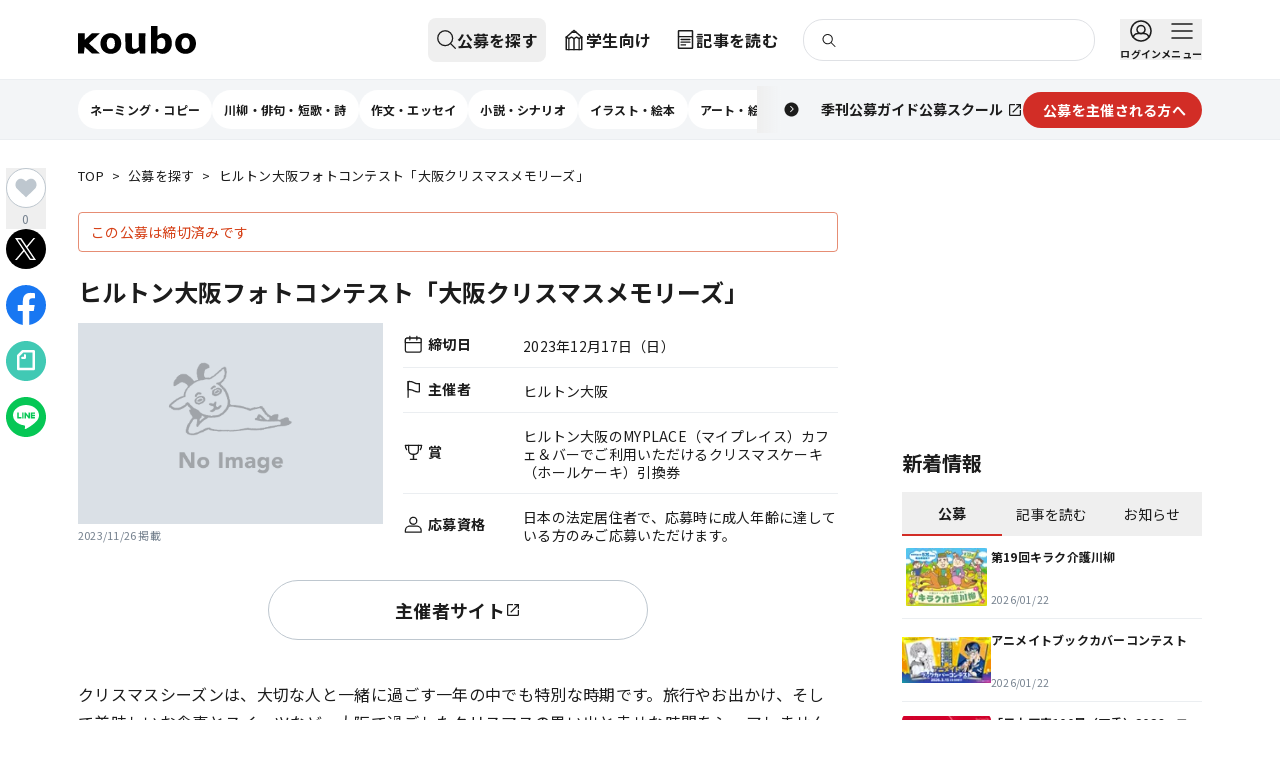

--- FILE ---
content_type: text/html; charset=utf-8
request_url: https://koubo.jp/contest/209761
body_size: 71601
content:
<!DOCTYPE html><html lang="ja"><head><meta charSet="utf-8"/><meta name="viewport" content="width=device-width, initial-scale=1"/><link rel="preload" as="image" imageSrcSet="/images/img-noimage.png 16w, /images/img-noimage.png 32w, /images/img-noimage.png 48w, /images/img-noimage.png 64w, /images/img-noimage.png 96w, /images/img-noimage.png 128w, /images/img-noimage.png 256w, /images/img-noimage.png 384w, /images/img-noimage.png 640w, /images/img-noimage.png 750w, /images/img-noimage.png 828w, /images/img-noimage.png 1080w, /images/img-noimage.png 1200w, /images/img-noimage.png 1920w, /images/img-noimage.png 2048w, /images/img-noimage.png 3840w" imageSizes="(max-width: 768px) 375px, (max-width: 1124px) 700px, 1124px"/><link rel="preload" as="image" imageSrcSet="/images/img-noimage.png 16w, /images/img-noimage.png 32w, /images/img-noimage.png 48w, /images/img-noimage.png 64w, /images/img-noimage.png 96w, /images/img-noimage.png 128w, /images/img-noimage.png 256w, /images/img-noimage.png 384w, /images/img-noimage.png 640w, /images/img-noimage.png 750w, /images/img-noimage.png 828w, /images/img-noimage.png 1080w, /images/img-noimage.png 1200w, /images/img-noimage.png 1920w, /images/img-noimage.png 2048w, /images/img-noimage.png 3840w" imageSizes="(max-width: 768px) 375px, (max-width: 1124px) 350px, 380px"/><link rel="preload" as="image" imageSrcSet="https://dfu5tnchbcr8f.cloudfront.net/strapi/jiyuritsu_top_6f621cc715.png?format=webp&amp;width=16 16w, https://dfu5tnchbcr8f.cloudfront.net/strapi/jiyuritsu_top_6f621cc715.png?format=webp&amp;width=32 32w, https://dfu5tnchbcr8f.cloudfront.net/strapi/jiyuritsu_top_6f621cc715.png?format=webp&amp;width=48 48w, https://dfu5tnchbcr8f.cloudfront.net/strapi/jiyuritsu_top_6f621cc715.png?format=webp&amp;width=64 64w, https://dfu5tnchbcr8f.cloudfront.net/strapi/jiyuritsu_top_6f621cc715.png?format=webp&amp;width=96 96w, https://dfu5tnchbcr8f.cloudfront.net/strapi/jiyuritsu_top_6f621cc715.png?format=webp&amp;width=128 128w, https://dfu5tnchbcr8f.cloudfront.net/strapi/jiyuritsu_top_6f621cc715.png?format=webp&amp;width=256 256w, https://dfu5tnchbcr8f.cloudfront.net/strapi/jiyuritsu_top_6f621cc715.png?format=webp&amp;width=384 384w, https://dfu5tnchbcr8f.cloudfront.net/strapi/jiyuritsu_top_6f621cc715.png?format=webp&amp;width=640 640w, https://dfu5tnchbcr8f.cloudfront.net/strapi/jiyuritsu_top_6f621cc715.png?format=webp&amp;width=750 750w, https://dfu5tnchbcr8f.cloudfront.net/strapi/jiyuritsu_top_6f621cc715.png?format=webp&amp;width=828 828w, https://dfu5tnchbcr8f.cloudfront.net/strapi/jiyuritsu_top_6f621cc715.png?format=webp&amp;width=1080 1080w, https://dfu5tnchbcr8f.cloudfront.net/strapi/jiyuritsu_top_6f621cc715.png?format=webp&amp;width=1200 1200w, https://dfu5tnchbcr8f.cloudfront.net/strapi/jiyuritsu_top_6f621cc715.png?format=webp&amp;width=1920 1920w, https://dfu5tnchbcr8f.cloudfront.net/strapi/jiyuritsu_top_6f621cc715.png?format=webp&amp;width=2048 2048w, https://dfu5tnchbcr8f.cloudfront.net/strapi/jiyuritsu_top_6f621cc715.png?format=webp&amp;width=3840 3840w" imageSizes="(max-width: 768px) 187.5px, (max-width: 1124px) 175px, 281px"/><link rel="preload" as="image" imageSrcSet="https://dfu5tnchbcr8f.cloudfront.net/strapi/PLOT_happyo_bnr_jpg_95e7cff007.jpg?format=webp&amp;width=16 16w, https://dfu5tnchbcr8f.cloudfront.net/strapi/PLOT_happyo_bnr_jpg_95e7cff007.jpg?format=webp&amp;width=32 32w, https://dfu5tnchbcr8f.cloudfront.net/strapi/PLOT_happyo_bnr_jpg_95e7cff007.jpg?format=webp&amp;width=48 48w, https://dfu5tnchbcr8f.cloudfront.net/strapi/PLOT_happyo_bnr_jpg_95e7cff007.jpg?format=webp&amp;width=64 64w, https://dfu5tnchbcr8f.cloudfront.net/strapi/PLOT_happyo_bnr_jpg_95e7cff007.jpg?format=webp&amp;width=96 96w, https://dfu5tnchbcr8f.cloudfront.net/strapi/PLOT_happyo_bnr_jpg_95e7cff007.jpg?format=webp&amp;width=128 128w, https://dfu5tnchbcr8f.cloudfront.net/strapi/PLOT_happyo_bnr_jpg_95e7cff007.jpg?format=webp&amp;width=256 256w, https://dfu5tnchbcr8f.cloudfront.net/strapi/PLOT_happyo_bnr_jpg_95e7cff007.jpg?format=webp&amp;width=384 384w, https://dfu5tnchbcr8f.cloudfront.net/strapi/PLOT_happyo_bnr_jpg_95e7cff007.jpg?format=webp&amp;width=640 640w, https://dfu5tnchbcr8f.cloudfront.net/strapi/PLOT_happyo_bnr_jpg_95e7cff007.jpg?format=webp&amp;width=750 750w, https://dfu5tnchbcr8f.cloudfront.net/strapi/PLOT_happyo_bnr_jpg_95e7cff007.jpg?format=webp&amp;width=828 828w, https://dfu5tnchbcr8f.cloudfront.net/strapi/PLOT_happyo_bnr_jpg_95e7cff007.jpg?format=webp&amp;width=1080 1080w, https://dfu5tnchbcr8f.cloudfront.net/strapi/PLOT_happyo_bnr_jpg_95e7cff007.jpg?format=webp&amp;width=1200 1200w, https://dfu5tnchbcr8f.cloudfront.net/strapi/PLOT_happyo_bnr_jpg_95e7cff007.jpg?format=webp&amp;width=1920 1920w, https://dfu5tnchbcr8f.cloudfront.net/strapi/PLOT_happyo_bnr_jpg_95e7cff007.jpg?format=webp&amp;width=2048 2048w, https://dfu5tnchbcr8f.cloudfront.net/strapi/PLOT_happyo_bnr_jpg_95e7cff007.jpg?format=webp&amp;width=3840 3840w" imageSizes="(max-width: 768px) 187.5px, (max-width: 1124px) 175px, 281px"/><link rel="preload" as="image" imageSrcSet="https://dfu5tnchbcr8f.cloudfront.net/strapi/web1028_cb6804cc91.png?format=webp&amp;width=16 16w, https://dfu5tnchbcr8f.cloudfront.net/strapi/web1028_cb6804cc91.png?format=webp&amp;width=32 32w, https://dfu5tnchbcr8f.cloudfront.net/strapi/web1028_cb6804cc91.png?format=webp&amp;width=48 48w, https://dfu5tnchbcr8f.cloudfront.net/strapi/web1028_cb6804cc91.png?format=webp&amp;width=64 64w, https://dfu5tnchbcr8f.cloudfront.net/strapi/web1028_cb6804cc91.png?format=webp&amp;width=96 96w, https://dfu5tnchbcr8f.cloudfront.net/strapi/web1028_cb6804cc91.png?format=webp&amp;width=128 128w, https://dfu5tnchbcr8f.cloudfront.net/strapi/web1028_cb6804cc91.png?format=webp&amp;width=256 256w, https://dfu5tnchbcr8f.cloudfront.net/strapi/web1028_cb6804cc91.png?format=webp&amp;width=384 384w, https://dfu5tnchbcr8f.cloudfront.net/strapi/web1028_cb6804cc91.png?format=webp&amp;width=640 640w, https://dfu5tnchbcr8f.cloudfront.net/strapi/web1028_cb6804cc91.png?format=webp&amp;width=750 750w, https://dfu5tnchbcr8f.cloudfront.net/strapi/web1028_cb6804cc91.png?format=webp&amp;width=828 828w, https://dfu5tnchbcr8f.cloudfront.net/strapi/web1028_cb6804cc91.png?format=webp&amp;width=1080 1080w, https://dfu5tnchbcr8f.cloudfront.net/strapi/web1028_cb6804cc91.png?format=webp&amp;width=1200 1200w, https://dfu5tnchbcr8f.cloudfront.net/strapi/web1028_cb6804cc91.png?format=webp&amp;width=1920 1920w, https://dfu5tnchbcr8f.cloudfront.net/strapi/web1028_cb6804cc91.png?format=webp&amp;width=2048 2048w, https://dfu5tnchbcr8f.cloudfront.net/strapi/web1028_cb6804cc91.png?format=webp&amp;width=3840 3840w" imageSizes="(max-width: 768px) 187.5px, (max-width: 1124px) 175px, 281px"/><link rel="preload" as="image" imageSrcSet="https://dfu5tnchbcr8f.cloudfront.net/strapi/Bbnr_81c5861934.png?format=webp&amp;width=16 16w, https://dfu5tnchbcr8f.cloudfront.net/strapi/Bbnr_81c5861934.png?format=webp&amp;width=32 32w, https://dfu5tnchbcr8f.cloudfront.net/strapi/Bbnr_81c5861934.png?format=webp&amp;width=48 48w, https://dfu5tnchbcr8f.cloudfront.net/strapi/Bbnr_81c5861934.png?format=webp&amp;width=64 64w, https://dfu5tnchbcr8f.cloudfront.net/strapi/Bbnr_81c5861934.png?format=webp&amp;width=96 96w, https://dfu5tnchbcr8f.cloudfront.net/strapi/Bbnr_81c5861934.png?format=webp&amp;width=128 128w, https://dfu5tnchbcr8f.cloudfront.net/strapi/Bbnr_81c5861934.png?format=webp&amp;width=256 256w, https://dfu5tnchbcr8f.cloudfront.net/strapi/Bbnr_81c5861934.png?format=webp&amp;width=384 384w, https://dfu5tnchbcr8f.cloudfront.net/strapi/Bbnr_81c5861934.png?format=webp&amp;width=640 640w, https://dfu5tnchbcr8f.cloudfront.net/strapi/Bbnr_81c5861934.png?format=webp&amp;width=750 750w, https://dfu5tnchbcr8f.cloudfront.net/strapi/Bbnr_81c5861934.png?format=webp&amp;width=828 828w, https://dfu5tnchbcr8f.cloudfront.net/strapi/Bbnr_81c5861934.png?format=webp&amp;width=1080 1080w, https://dfu5tnchbcr8f.cloudfront.net/strapi/Bbnr_81c5861934.png?format=webp&amp;width=1200 1200w, https://dfu5tnchbcr8f.cloudfront.net/strapi/Bbnr_81c5861934.png?format=webp&amp;width=1920 1920w, https://dfu5tnchbcr8f.cloudfront.net/strapi/Bbnr_81c5861934.png?format=webp&amp;width=2048 2048w, https://dfu5tnchbcr8f.cloudfront.net/strapi/Bbnr_81c5861934.png?format=webp&amp;width=3840 3840w" imageSizes="(max-width: 768px) 187.5px, (max-width: 1124px) 175px, 281px"/><link rel="preload" as="image" imageSrcSet="https://dfu5tnchbcr8f.cloudfront.net/strapi/2209_404a2d962a.png?format=webp&amp;width=16 16w, https://dfu5tnchbcr8f.cloudfront.net/strapi/2209_404a2d962a.png?format=webp&amp;width=32 32w, https://dfu5tnchbcr8f.cloudfront.net/strapi/2209_404a2d962a.png?format=webp&amp;width=48 48w, https://dfu5tnchbcr8f.cloudfront.net/strapi/2209_404a2d962a.png?format=webp&amp;width=64 64w, https://dfu5tnchbcr8f.cloudfront.net/strapi/2209_404a2d962a.png?format=webp&amp;width=96 96w, https://dfu5tnchbcr8f.cloudfront.net/strapi/2209_404a2d962a.png?format=webp&amp;width=128 128w, https://dfu5tnchbcr8f.cloudfront.net/strapi/2209_404a2d962a.png?format=webp&amp;width=256 256w, https://dfu5tnchbcr8f.cloudfront.net/strapi/2209_404a2d962a.png?format=webp&amp;width=384 384w, https://dfu5tnchbcr8f.cloudfront.net/strapi/2209_404a2d962a.png?format=webp&amp;width=640 640w, https://dfu5tnchbcr8f.cloudfront.net/strapi/2209_404a2d962a.png?format=webp&amp;width=750 750w, https://dfu5tnchbcr8f.cloudfront.net/strapi/2209_404a2d962a.png?format=webp&amp;width=828 828w, https://dfu5tnchbcr8f.cloudfront.net/strapi/2209_404a2d962a.png?format=webp&amp;width=1080 1080w, https://dfu5tnchbcr8f.cloudfront.net/strapi/2209_404a2d962a.png?format=webp&amp;width=1200 1200w, https://dfu5tnchbcr8f.cloudfront.net/strapi/2209_404a2d962a.png?format=webp&amp;width=1920 1920w, https://dfu5tnchbcr8f.cloudfront.net/strapi/2209_404a2d962a.png?format=webp&amp;width=2048 2048w, https://dfu5tnchbcr8f.cloudfront.net/strapi/2209_404a2d962a.png?format=webp&amp;width=3840 3840w" imageSizes="(max-width: 768px) 187.5px, (max-width: 1124px) 175px, 281px"/><link rel="preload" as="image" imageSrcSet="https://dfu5tnchbcr8f.cloudfront.net/strapi/2111_douzo_Bbnr_cccb4a1c13.png?format=webp&amp;width=16 16w, https://dfu5tnchbcr8f.cloudfront.net/strapi/2111_douzo_Bbnr_cccb4a1c13.png?format=webp&amp;width=32 32w, https://dfu5tnchbcr8f.cloudfront.net/strapi/2111_douzo_Bbnr_cccb4a1c13.png?format=webp&amp;width=48 48w, https://dfu5tnchbcr8f.cloudfront.net/strapi/2111_douzo_Bbnr_cccb4a1c13.png?format=webp&amp;width=64 64w, https://dfu5tnchbcr8f.cloudfront.net/strapi/2111_douzo_Bbnr_cccb4a1c13.png?format=webp&amp;width=96 96w, https://dfu5tnchbcr8f.cloudfront.net/strapi/2111_douzo_Bbnr_cccb4a1c13.png?format=webp&amp;width=128 128w, https://dfu5tnchbcr8f.cloudfront.net/strapi/2111_douzo_Bbnr_cccb4a1c13.png?format=webp&amp;width=256 256w, https://dfu5tnchbcr8f.cloudfront.net/strapi/2111_douzo_Bbnr_cccb4a1c13.png?format=webp&amp;width=384 384w, https://dfu5tnchbcr8f.cloudfront.net/strapi/2111_douzo_Bbnr_cccb4a1c13.png?format=webp&amp;width=640 640w, https://dfu5tnchbcr8f.cloudfront.net/strapi/2111_douzo_Bbnr_cccb4a1c13.png?format=webp&amp;width=750 750w, https://dfu5tnchbcr8f.cloudfront.net/strapi/2111_douzo_Bbnr_cccb4a1c13.png?format=webp&amp;width=828 828w, https://dfu5tnchbcr8f.cloudfront.net/strapi/2111_douzo_Bbnr_cccb4a1c13.png?format=webp&amp;width=1080 1080w, https://dfu5tnchbcr8f.cloudfront.net/strapi/2111_douzo_Bbnr_cccb4a1c13.png?format=webp&amp;width=1200 1200w, https://dfu5tnchbcr8f.cloudfront.net/strapi/2111_douzo_Bbnr_cccb4a1c13.png?format=webp&amp;width=1920 1920w, https://dfu5tnchbcr8f.cloudfront.net/strapi/2111_douzo_Bbnr_cccb4a1c13.png?format=webp&amp;width=2048 2048w, https://dfu5tnchbcr8f.cloudfront.net/strapi/2111_douzo_Bbnr_cccb4a1c13.png?format=webp&amp;width=3840 3840w" imageSizes="(max-width: 768px) 187.5px, (max-width: 1124px) 175px, 281px"/><link rel="preload" as="image" imageSrcSet="https://dfu5tnchbcr8f.cloudfront.net/strapi/douzo_W_bnr16_c6d020b3ad.png?format=webp&amp;width=16 16w, https://dfu5tnchbcr8f.cloudfront.net/strapi/douzo_W_bnr16_c6d020b3ad.png?format=webp&amp;width=32 32w, https://dfu5tnchbcr8f.cloudfront.net/strapi/douzo_W_bnr16_c6d020b3ad.png?format=webp&amp;width=48 48w, https://dfu5tnchbcr8f.cloudfront.net/strapi/douzo_W_bnr16_c6d020b3ad.png?format=webp&amp;width=64 64w, https://dfu5tnchbcr8f.cloudfront.net/strapi/douzo_W_bnr16_c6d020b3ad.png?format=webp&amp;width=96 96w, https://dfu5tnchbcr8f.cloudfront.net/strapi/douzo_W_bnr16_c6d020b3ad.png?format=webp&amp;width=128 128w, https://dfu5tnchbcr8f.cloudfront.net/strapi/douzo_W_bnr16_c6d020b3ad.png?format=webp&amp;width=256 256w, https://dfu5tnchbcr8f.cloudfront.net/strapi/douzo_W_bnr16_c6d020b3ad.png?format=webp&amp;width=384 384w, https://dfu5tnchbcr8f.cloudfront.net/strapi/douzo_W_bnr16_c6d020b3ad.png?format=webp&amp;width=640 640w, https://dfu5tnchbcr8f.cloudfront.net/strapi/douzo_W_bnr16_c6d020b3ad.png?format=webp&amp;width=750 750w, https://dfu5tnchbcr8f.cloudfront.net/strapi/douzo_W_bnr16_c6d020b3ad.png?format=webp&amp;width=828 828w, https://dfu5tnchbcr8f.cloudfront.net/strapi/douzo_W_bnr16_c6d020b3ad.png?format=webp&amp;width=1080 1080w, https://dfu5tnchbcr8f.cloudfront.net/strapi/douzo_W_bnr16_c6d020b3ad.png?format=webp&amp;width=1200 1200w, https://dfu5tnchbcr8f.cloudfront.net/strapi/douzo_W_bnr16_c6d020b3ad.png?format=webp&amp;width=1920 1920w, https://dfu5tnchbcr8f.cloudfront.net/strapi/douzo_W_bnr16_c6d020b3ad.png?format=webp&amp;width=2048 2048w, https://dfu5tnchbcr8f.cloudfront.net/strapi/douzo_W_bnr16_c6d020b3ad.png?format=webp&amp;width=3840 3840w" imageSizes="(max-width: 768px) 187.5px, (max-width: 1124px) 175px, 281px"/><link rel="preload" as="image" imageSrcSet="https://dfu5tnchbcr8f.cloudfront.net/strapi/plot_top_655b425262.png?format=webp&amp;width=16 16w, https://dfu5tnchbcr8f.cloudfront.net/strapi/plot_top_655b425262.png?format=webp&amp;width=32 32w, https://dfu5tnchbcr8f.cloudfront.net/strapi/plot_top_655b425262.png?format=webp&amp;width=48 48w, https://dfu5tnchbcr8f.cloudfront.net/strapi/plot_top_655b425262.png?format=webp&amp;width=64 64w, https://dfu5tnchbcr8f.cloudfront.net/strapi/plot_top_655b425262.png?format=webp&amp;width=96 96w, https://dfu5tnchbcr8f.cloudfront.net/strapi/plot_top_655b425262.png?format=webp&amp;width=128 128w, https://dfu5tnchbcr8f.cloudfront.net/strapi/plot_top_655b425262.png?format=webp&amp;width=256 256w, https://dfu5tnchbcr8f.cloudfront.net/strapi/plot_top_655b425262.png?format=webp&amp;width=384 384w, https://dfu5tnchbcr8f.cloudfront.net/strapi/plot_top_655b425262.png?format=webp&amp;width=640 640w, https://dfu5tnchbcr8f.cloudfront.net/strapi/plot_top_655b425262.png?format=webp&amp;width=750 750w, https://dfu5tnchbcr8f.cloudfront.net/strapi/plot_top_655b425262.png?format=webp&amp;width=828 828w, https://dfu5tnchbcr8f.cloudfront.net/strapi/plot_top_655b425262.png?format=webp&amp;width=1080 1080w, https://dfu5tnchbcr8f.cloudfront.net/strapi/plot_top_655b425262.png?format=webp&amp;width=1200 1200w, https://dfu5tnchbcr8f.cloudfront.net/strapi/plot_top_655b425262.png?format=webp&amp;width=1920 1920w, https://dfu5tnchbcr8f.cloudfront.net/strapi/plot_top_655b425262.png?format=webp&amp;width=2048 2048w, https://dfu5tnchbcr8f.cloudfront.net/strapi/plot_top_655b425262.png?format=webp&amp;width=3840 3840w" imageSizes="(max-width: 768px) 187.5px, (max-width: 1124px) 175px, 281px"/><link rel="stylesheet" href="/_next/static/css/4854f7dda9bb90f0.css" data-precedence="next"/><link rel="stylesheet" href="/_next/static/css/dbeb7a95469f625f.css" data-precedence="next"/><link rel="stylesheet" href="/_next/static/css/3371aa8f35d55aef.css" data-precedence="next"/><link rel="preload" as="script" fetchPriority="low" href="/_next/static/chunks/webpack-0ab44c70c60fabfc.js"/><script src="/_next/static/chunks/4bd1b696-1665c745e5528c3d.js" async=""></script><script src="/_next/static/chunks/7119-3a758c3fd0434c35.js" async=""></script><script src="/_next/static/chunks/main-app-7345bbb0f78b7b6b.js" async=""></script><script src="/_next/static/chunks/8260-af98534dfc1e9f0f.js" async=""></script><script src="/_next/static/chunks/7372-d06b903ab091f87f.js" async=""></script><script src="/_next/static/chunks/app/layout-0881d9aae24d9872.js" async=""></script><script src="/_next/static/chunks/app/global-error-d127ee3623485a61.js" async=""></script><script src="/_next/static/chunks/6874-ace7140d73878a16.js" async=""></script><script src="/_next/static/chunks/4008-7ba2477d5cff721c.js" async=""></script><script src="/_next/static/chunks/4180-47cd1766a9a3de1e.js" async=""></script><script src="/_next/static/chunks/4692-a14a1d4934e84f74.js" async=""></script><script src="/_next/static/chunks/9604-7eaa713b8a2b0936.js" async=""></script><script src="/_next/static/chunks/4683-39a36b4874b3fd53.js" async=""></script><script src="/_next/static/chunks/5334-cabc4075e1cf7c26.js" async=""></script><script src="/_next/static/chunks/app/(default-header)/(defailt-sidebar)/contest/%5Bid%5D/page-7595dbe0450eff3a.js" async=""></script><script src="/_next/static/chunks/5594-67e92907e18cf6c5.js" async=""></script><script src="/_next/static/chunks/221-0edeb8ed487fc31a.js" async=""></script><script src="/_next/static/chunks/5472-98e76e042d917435.js" async=""></script><script src="/_next/static/chunks/4774-654ddc9cfb60b5d8.js" async=""></script><script src="/_next/static/chunks/9223-edf0584c53737593.js" async=""></script><script src="/_next/static/chunks/5566-649cad981a321ebd.js" async=""></script><script src="/_next/static/chunks/1020-d02ca138e144647f.js" async=""></script><script src="/_next/static/chunks/7613-97e9ceaba41bef31.js" async=""></script><script src="/_next/static/chunks/1546-330bce0ec238ef73.js" async=""></script><script src="/_next/static/chunks/9586-49b875bfbead89c8.js" async=""></script><script src="/_next/static/chunks/app/(default-header)/layout-d3eb189a1da8fe08.js" async=""></script><script src="/_next/static/chunks/app/(default-header)/error-ae8c560d7a6b3d39.js" async=""></script><script src="/_next/static/chunks/5784-3b80a1b5df5f7e41.js" async=""></script><script src="/_next/static/chunks/app/(default-header)/(defailt-sidebar)/layout-fedec113a1511f12.js" async=""></script><link rel="preload" href="https://www.googletagmanager.com/gtm.js?id=GTM-55SBVRH" as="script"/><link rel="preload" href="https://pagead2.googlesyndication.com/pagead/js/adsbygoogle.js?client=ca-pub-9681073183373943" as="script" crossorigin=""/><link rel="preload" href="/_next/static/chunks/3424.4b8a06a1ed9add31.js" as="script" fetchPriority="low"/><link rel="preload" as="image" imageSrcSet="https://dfu5tnchbcr8f.cloudfront.net/strapi/fanclub_banner1705_0098e9f373.jpg?format=webp&amp;width=16 16w, https://dfu5tnchbcr8f.cloudfront.net/strapi/fanclub_banner1705_0098e9f373.jpg?format=webp&amp;width=32 32w, https://dfu5tnchbcr8f.cloudfront.net/strapi/fanclub_banner1705_0098e9f373.jpg?format=webp&amp;width=48 48w, https://dfu5tnchbcr8f.cloudfront.net/strapi/fanclub_banner1705_0098e9f373.jpg?format=webp&amp;width=64 64w, https://dfu5tnchbcr8f.cloudfront.net/strapi/fanclub_banner1705_0098e9f373.jpg?format=webp&amp;width=96 96w, https://dfu5tnchbcr8f.cloudfront.net/strapi/fanclub_banner1705_0098e9f373.jpg?format=webp&amp;width=128 128w, https://dfu5tnchbcr8f.cloudfront.net/strapi/fanclub_banner1705_0098e9f373.jpg?format=webp&amp;width=256 256w, https://dfu5tnchbcr8f.cloudfront.net/strapi/fanclub_banner1705_0098e9f373.jpg?format=webp&amp;width=384 384w, https://dfu5tnchbcr8f.cloudfront.net/strapi/fanclub_banner1705_0098e9f373.jpg?format=webp&amp;width=640 640w, https://dfu5tnchbcr8f.cloudfront.net/strapi/fanclub_banner1705_0098e9f373.jpg?format=webp&amp;width=750 750w, https://dfu5tnchbcr8f.cloudfront.net/strapi/fanclub_banner1705_0098e9f373.jpg?format=webp&amp;width=828 828w, https://dfu5tnchbcr8f.cloudfront.net/strapi/fanclub_banner1705_0098e9f373.jpg?format=webp&amp;width=1080 1080w, https://dfu5tnchbcr8f.cloudfront.net/strapi/fanclub_banner1705_0098e9f373.jpg?format=webp&amp;width=1200 1200w, https://dfu5tnchbcr8f.cloudfront.net/strapi/fanclub_banner1705_0098e9f373.jpg?format=webp&amp;width=1920 1920w, https://dfu5tnchbcr8f.cloudfront.net/strapi/fanclub_banner1705_0098e9f373.jpg?format=webp&amp;width=2048 2048w, https://dfu5tnchbcr8f.cloudfront.net/strapi/fanclub_banner1705_0098e9f373.jpg?format=webp&amp;width=3840 3840w" imageSizes="(max-width: 768px) 187.5px, (max-width: 1124px) 175px, 281px"/><meta name="next-size-adjust" content=""/><title>ヒルトン大阪フォトコンテスト「大阪クリスマスメモリーズ」 | 公募/コンテスト/コンペ情報なら「Koubo」</title><meta name="description" content="公募、コンテスト、コンペ、募集情報を掲載。文芸、文学賞、アート、シンボルマーク、キャラクターデザイン、ロゴ、デザイン、イラスト、コピー、愛称、フォトコン、を年間2万件以上紹介する公募ガイド社運営のWebサイトです。"/><meta property="og:title" content="ヒルトン大阪フォトコンテスト「大阪クリスマスメモリーズ」 | 公募/コンテスト/コンペ情報なら「Koubo」"/><meta property="og:description" content="公募、コンテスト、コンペ、募集情報を掲載。文芸、文学賞、アート、シンボルマーク、キャラクターデザイン、ロゴ、デザイン、イラスト、コピー、愛称、フォトコン、を年間2万件以上紹介する公募ガイド社運営のWebサイトです。"/><meta property="og:image" content="https://koubo.jp/images/ogp_koubo.png"/><meta property="og:image:width" content="148"/><meta property="og:image:height" content="148"/><meta property="og:type" content="article"/><meta property="article:published_time" content="2023/11/26 00:00:00"/><meta name="twitter:card" content="summary"/><meta name="twitter:site" content="@kouboguide"/><meta name="twitter:title" content="ヒルトン大阪フォトコンテスト「大阪クリスマスメモリーズ」 | 公募/コンテスト/コンペ情報なら「Koubo」"/><meta name="twitter:description" content="公募、コンテスト、コンペ、募集情報を掲載。文芸、文学賞、アート、シンボルマーク、キャラクターデザイン、ロゴ、デザイン、イラスト、コピー、愛称、フォトコン、を年間2万件以上紹介する公募ガイド社運営のWebサイトです。"/><meta name="twitter:image" content="https://koubo.jp/images/ogp_koubo.png"/><meta name="twitter:image:width" content="148"/><meta name="twitter:image:height" content="148"/><link rel="icon" href="/favicon.ico" type="image/x-icon" sizes="48x48"/><meta name="sentry-trace" content="9deff872811f5034601ddaf96dcb0b19-e370bc63fb390c43"/><meta name="baggage" content="sentry-environment=production,sentry-release=48cf116161b2e654861800b01bde9f131f45ee9e,sentry-public_key=2044d3a7e9f348c5a00ac6304be1f087,sentry-trace_id=9deff872811f5034601ddaf96dcb0b19"/><script src="/_next/static/chunks/polyfills-42372ed130431b0a.js" noModule=""></script></head><body class="__className_5f2707 tw-overflow-y-scroll tw-min-h-screen tw-flex tw-flex-col"><div hidden=""><!--$--><!--/$--></div><aside><div style="position:fixed;z-index:9999;top:16px;left:16px;right:16px;bottom:16px;pointer-events:none" class="!tw-z-toast"></div></aside><header class="tw-w-full tw-h-[108px] md:tw-h-[140px] tw-z-docked"><div class="tw-h-[48px] md:tw-h-[80px] tw-bg-white tw-border-b tw-border-gray-200 tw-flex tw-items-center"><h1 class="tw-sr-only">公募/コンテスト/コンペ情報なら「Koubo」</h1><div class="tw-w-full tw-mx-auto tw-px-0 tw-grow tw-max-w-pcContent tw-h-full md:tw-px-6 lg:tw-px-0"><div class="tw-relative tw-h-full tw-flex tw-items-center tw-justify-between md:tw-hidden"><button aria-label="公募を探す" class="tw-z-docked tw-h-full tw-w-12 tw-flex tw-flex-col tw-items-center tw-justify-center tw-space-y-1 hover:tw-opacity-70 tw-duration-200 tw-transition" type="button"><svg fill="none" height="1.5em" viewBox="0 0 24 24" width="1.5em" xmlns="http://www.w3.org/2000/svg"><path d="M10.5 19C15.1944 19 19 15.1944 19 10.5C19 5.80558 15.1944 2 10.5 2C5.80558 2 2 5.80558 2 10.5C2 15.1944 5.80558 19 10.5 19Z" stroke="currentColor" stroke-linecap="round" stroke-linejoin="round" stroke-width="1.5"></path><path d="M22 21.9998L16.51 16.5098" stroke="currentColor" stroke-linecap="round" stroke-linejoin="round" stroke-width="1.5"></path></svg></button><!--$--><!--/$--><div class="tw-absolute tw-w-full tw-h-full tw-flex tw-justify-center"><a class="tw-cursor-pointer tw-flex tw-items-center" href="/"><svg viewBox="0 0 832.39 196.16" xmlns="http://www.w3.org/2000/svg" class="lg:tw-hidden !tw-w-[78px] !tw-h-[18px]"><path d="M429.56,145.94c-6.58,10.18-17.51,15.13-29.19,15.13-13.44,0-19.51-6.26-19.51-26.27l.5-83.49h-47.43l.4,88.77c0,34.74,14.56,56.08,48.71,56.08,21.41,0,36.71-12.89,50.31-24.9l3.5,21.53h37.96l.59-141.48h-47.53l1.69,94.62Z" fill="#171717;"></path><g><path d="M758.93,49.58c-38.4,0-73.39,26.58-73.39,73.17s35,73.13,73.39,73.13,73.47-26.64,73.47-73.13-35.08-73.17-73.47-73.17Zm-.35,113.25c-19.16,0-28.7-15.54-28.7-40.05s9.81-40.43,28.97-40.43,29.22,15.91,29.22,40.43-10.33,40.05-29.49,40.05Z" fill="#171717;"></path><path d="M601.1,49.58c-17.94,0-32.34,12.58-40.76,19.32l1.34-68.89h-47.48l.62,192.79h37.74l2.54-15.88c11.77,12.54,27.6,19.24,41.53,19.24,33.75,0,65.57-27.36,65.57-75.29,0-42.62-23.36-71.29-61.1-71.29Zm-15.23,112.88c-7.8,0-18.79-2.27-27.07-8.79l1.1-56.16c9.07-9.97,18.39-14.9,27.89-14.9,18.43,0,28.71,14,28.71,38.95,0,28.77-14.52,40.89-30.63,40.89Z" fill="#171717;"></path><path d="M231.64,49.58c-38.4,0-73.39,26.58-73.39,73.17s35,73.13,73.39,73.13,73.47-26.64,73.47-73.13-35.08-73.17-73.47-73.17Zm-.35,113.25c-19.16,0-28.37-15.54-28.37-40.05s9.47-40.43,28.63-40.43,28.81,15.91,28.81,40.43-9.92,40.05-29.07,40.05Z" fill="#171717;"></path><polygon fill="#171717;" points="97.16 50.94 47.19 97.16 47.19 51.15 0 51.15 .87 192.89 41.62 192.89 47.19 146.64 47.19 146.69 47.19 146.63 97.16 192.84 153.82 192.84 77.02 121.89 153.82 50.94 97.16 50.94"></polygon></g></svg></a></div><div class="tw-h-full tw-z-docked"><button aria-label="メニュー" class="tw-flex md:tw-hidden tw-flex-col tw-items-center tw-justify-center tw-space-y-1 tw-w-12 tw-h-full hover:tw-opacity-70 tw-duration-200 tw-transition" type="button"><div class="tw-relative"><svg width="1.5em" height="1.5em" viewBox="0 0 24 24" fill="none" xmlns="http://www.w3.org/2000/svg"><g><path d="M2 5H22" stroke="#1C1C1C" stroke-width="1.5" stroke-linecap="round" stroke-linejoin="round"></path><path d="M2 12H22" stroke="#1C1C1C" stroke-width="1.5" stroke-linecap="round" stroke-linejoin="round"></path><path d="M2 19H22" stroke="#1C1C1C" stroke-width="1.5" stroke-linecap="round" stroke-linejoin="round"></path></g></svg></div></button><button class="tw-hidden md:tw-flex tw-flex-col tw-items-center tw-space-y-1 hover:tw-opacity-70 tw-duration-200 tw-transition" type="button"><div class="tw-relative"><svg width="24px" height="24px" viewBox="0 0 24 24" fill="none" xmlns="http://www.w3.org/2000/svg"><g><path d="M2 5H22" stroke="#1C1C1C" stroke-width="1.5" stroke-linecap="round" stroke-linejoin="round"></path><path d="M2 12H22" stroke="#1C1C1C" stroke-width="1.5" stroke-linecap="round" stroke-linejoin="round"></path><path d="M2 19H22" stroke="#1C1C1C" stroke-width="1.5" stroke-linecap="round" stroke-linejoin="round"></path></g></svg></div><span class="tw-text-ui10 tw-font-bold tw-text-left">メニュー</span></button></div></div><div class="tw-hidden tw-h-full md:tw-flex md:tw-justify-between lg:tw-max-w-none"><div class="tw-flex tw-items-center tw-mr-6"><a class="tw-cursor-pointer" href="/"><span class="tw-inline"><svg viewBox="0 0 832.39 196.16" xmlns="http://www.w3.org/2000/svg" width="118" height="28"><path d="M429.56,145.94c-6.58,10.18-17.51,15.13-29.19,15.13-13.44,0-19.51-6.26-19.51-26.27l.5-83.49h-47.43l.4,88.77c0,34.74,14.56,56.08,48.71,56.08,21.41,0,36.71-12.89,50.31-24.9l3.5,21.53h37.96l.59-141.48h-47.53l1.69,94.62Z" fill="#171717;"></path><g><path d="M758.93,49.58c-38.4,0-73.39,26.58-73.39,73.17s35,73.13,73.39,73.13,73.47-26.64,73.47-73.13-35.08-73.17-73.47-73.17Zm-.35,113.25c-19.16,0-28.7-15.54-28.7-40.05s9.81-40.43,28.97-40.43,29.22,15.91,29.22,40.43-10.33,40.05-29.49,40.05Z" fill="#171717;"></path><path d="M601.1,49.58c-17.94,0-32.34,12.58-40.76,19.32l1.34-68.89h-47.48l.62,192.79h37.74l2.54-15.88c11.77,12.54,27.6,19.24,41.53,19.24,33.75,0,65.57-27.36,65.57-75.29,0-42.62-23.36-71.29-61.1-71.29Zm-15.23,112.88c-7.8,0-18.79-2.27-27.07-8.79l1.1-56.16c9.07-9.97,18.39-14.9,27.89-14.9,18.43,0,28.71,14,28.71,38.95,0,28.77-14.52,40.89-30.63,40.89Z" fill="#171717;"></path><path d="M231.64,49.58c-38.4,0-73.39,26.58-73.39,73.17s35,73.13,73.39,73.13,73.47-26.64,73.47-73.13-35.08-73.17-73.47-73.17Zm-.35,113.25c-19.16,0-28.37-15.54-28.37-40.05s9.47-40.43,28.63-40.43,28.81,15.91,28.81,40.43-9.92,40.05-29.07,40.05Z" fill="#171717;"></path><polygon fill="#171717;" points="97.16 50.94 47.19 97.16 47.19 51.15 0 51.15 .87 192.89 41.62 192.89 47.19 146.64 47.19 146.69 47.19 146.63 97.16 192.84 153.82 192.84 77.02 121.89 153.82 50.94 97.16 50.94"></polygon></g></svg></span></a></div><div class="tw-hidden md:tw-flex md:tw-items-center md:tw-space-x-4"><div class="md:tw-flex md:tw-space-x-2"><div><button class="tw-h-11 tw-px-2 tw-flex tw-items-center tw-gap-x-2 tw-rounded-[8px] hover:tw-opacity-50 tw-transition tw-duration-200"><div class="tw-shrink-0"><svg fill="none" height="1.5em" viewBox="0 0 24 24" width="1.5em" xmlns="http://www.w3.org/2000/svg"><path d="M10.5 19C15.1944 19 19 15.1944 19 10.5C19 5.80558 15.1944 2 10.5 2C5.80558 2 2 5.80558 2 10.5C2 15.1944 5.80558 19 10.5 19Z" stroke="currentColor" stroke-linecap="round" stroke-linejoin="round" stroke-width="1.5"></path><path d="M22 21.9998L16.51 16.5098" stroke="currentColor" stroke-linecap="round" stroke-linejoin="round" stroke-width="1.5"></path></svg></div><span class="tw-text-ui16 tw-font-bold tw-text-left">公募を探す</span></button></div><a class="tw-cursor-pointer hover:tw-opacity-50 tw-transition-opacity tw-duration-200 tw-h-11 tw-px-2 tw-flex tw-items-center tw-gap-x-2 tw-rounded-[8px] hover:tw-bg-white/30 tw-transition tw-duration-200" href="/student/all"><div class="tw-shrink-0"><svg width="24" height="24" viewBox="0 0 24 25" fill="none" xmlns="http://www.w3.org/2000/svg"><path d="M4 9.5V22.5H20V9.5" stroke="#1C1C1C" stroke-width="1.5" stroke-linecap="round" stroke-linejoin="round"></path><path d="M20 9.5L12 2.5L4 9.5" stroke="#1C1C1C" stroke-width="1.5" stroke-linecap="round" stroke-linejoin="round"></path><path d="M4 9.5L6.67 11L9.33 9.5L12 11L14.67 9.5L17.33 11L20 9.5" stroke="#1C1C1C" stroke-width="1.5" stroke-linecap="round" stroke-linejoin="round"></path><path d="M12 11V22.5" stroke="#1C1C1C" stroke-width="1.5" stroke-linecap="round" stroke-linejoin="round"></path><path d="M17.3281 11V22.5" stroke="#1C1C1C" stroke-width="1.5" stroke-linecap="round" stroke-linejoin="round"></path><path d="M6.67188 11V22.5" stroke="#1C1C1C" stroke-width="1.5" stroke-linecap="round" stroke-linejoin="round"></path><path d="M9.78125 4.44043H14.2213" stroke="#1C1C1C" stroke-width="1.5" stroke-linecap="round" stroke-linejoin="round"></path></svg></div><span class="tw-text-ui16 tw-font-bold">学生向け</span></a><a class="tw-cursor-pointer hover:tw-opacity-50 tw-transition-opacity tw-duration-200  tw-h-11 tw-px-2 tw-flex tw-items-center tw-gap-x-2 tw-rounded-[8px] hover:tw-bg-white/30 tw-transition tw-duration-200" href="/article"><div class="tw-shrink-0"><svg width="1.5em" height="1.5em" viewBox="0 0 24 24" fill="none" xmlns="http://www.w3.org/2000/svg"><path d="M20 2H4V22H20V2Z" stroke="#1C1C1C" stroke-width="1.5" stroke-linecap="round" stroke-linejoin="round"></path><path d="M4 8.61035H20" stroke="#1C1C1C" stroke-width="1.5" stroke-linecap="round" stroke-linejoin="round"></path><path d="M7 12H17" stroke="#1C1C1C" stroke-width="1.5" stroke-linecap="round" stroke-linejoin="round"></path><path d="M7 15.0703H17" stroke="#1C1C1C" stroke-width="1.5" stroke-linecap="round" stroke-linejoin="round"></path><path d="M7 18.1396H12" stroke="#1C1C1C" stroke-width="1.5" stroke-linecap="round" stroke-linejoin="round"></path></svg></div><span class="tw-text-ui16 tw-font-bold">記事を読む</span></a></div><div class="tw-w-[400px] tw-flex tw-items-center"><div class="tw-grow tw-pt-1 tw-mr-6"><div class="gcse-search"></div></div><div class="tw-flex tw-items-center tw-gap-x-4"><button class="tw-flex tw-flex-col tw-items-center tw-space-y-1 hover:tw-opacity-70 tw-duration-200 tw-transition" type="button"><svg width="24" height="24" viewBox="0 0 24 24" fill="none" xmlns="http://www.w3.org/2000/svg"><path d="M12 14.5498C14.2091 14.5498 16 12.7589 16 10.5498C16 8.34067 14.2091 6.5498 12 6.5498C9.79086 6.5498 8 8.34067 8 10.5498C8 12.7589 9.79086 14.5498 12 14.5498Z" stroke="currentColor" stroke-width="1.5" stroke-linecap="round" stroke-linejoin="round"></path><path d="M19.8197 18.2298C19.2397 16.1098 17.2997 14.5498 14.9997 14.5498H8.99969C6.69969 14.5498 4.75969 16.1098 4.17969 18.2298" stroke="currentColor" stroke-width="1.5" stroke-linecap="round" stroke-linejoin="round"></path><path d="M12 22C17.5228 22 22 17.5228 22 12C22 6.47715 17.5228 2 12 2C6.47715 2 2 6.47715 2 12C2 17.5228 6.47715 22 12 22Z" stroke="currentColor" stroke-width="1.5" stroke-linecap="round" stroke-linejoin="round"></path></svg><span class="tw-text-ui10 tw-font-bold">ログイン</span></button><div class="tw-relative"><div class="tw-h-full tw-z-docked"><button aria-label="メニュー" class="tw-flex md:tw-hidden tw-flex-col tw-items-center tw-justify-center tw-space-y-1 tw-w-12 tw-h-full hover:tw-opacity-70 tw-duration-200 tw-transition" type="button"><div class="tw-relative"><svg width="1.5em" height="1.5em" viewBox="0 0 24 24" fill="none" xmlns="http://www.w3.org/2000/svg"><g><path d="M2 5H22" stroke="#1C1C1C" stroke-width="1.5" stroke-linecap="round" stroke-linejoin="round"></path><path d="M2 12H22" stroke="#1C1C1C" stroke-width="1.5" stroke-linecap="round" stroke-linejoin="round"></path><path d="M2 19H22" stroke="#1C1C1C" stroke-width="1.5" stroke-linecap="round" stroke-linejoin="round"></path></g></svg></div></button><button class="tw-hidden md:tw-flex tw-flex-col tw-items-center tw-space-y-1 hover:tw-opacity-70 tw-duration-200 tw-transition" type="button"><div class="tw-relative"><svg width="24px" height="24px" viewBox="0 0 24 24" fill="none" xmlns="http://www.w3.org/2000/svg"><g><path d="M2 5H22" stroke="#1C1C1C" stroke-width="1.5" stroke-linecap="round" stroke-linejoin="round"></path><path d="M2 12H22" stroke="#1C1C1C" stroke-width="1.5" stroke-linecap="round" stroke-linejoin="round"></path><path d="M2 19H22" stroke="#1C1C1C" stroke-width="1.5" stroke-linecap="round" stroke-linejoin="round"></path></g></svg></div><span class="tw-text-ui10 tw-font-bold tw-text-left">メニュー</span></button></div></div></div></div></div></div></div></div><div class="tw-h-[60px] tw-bg-gray-100 tw-overflow-x-hidden tw-border-b tw-border-gray-200 tw-flex tw-items-center"><div class="tw-w-full tw-mx-auto tw-px-0 tw-grow tw-max-w-pcContent"><div class="tw-flex tw-items-center tw-justify-between md:tw-px-0"><div class="tw-w-full md:tw-flex-1"><div class="tw-relative"><div class="tw-flex tw-w-full tw-overflow-x-scroll hidden-scrollbar md:tw-overflow-hidden tw-border-box tw-py-1 md:tw-hidden" style="gap:6px"><a style="margin-left:6px" class="tw-cursor-pointer tw-select-none tw-rounded-full tw-shrink-0 tw-ease-out tw-text-ui12 tw-leading-none tw-font-bold tw-px-3 tw-pt-3.5 tw-pb-[13px] tw-transition hover:tw-cursor-pointer tw-bg-white hover:tw-text-black/50" href="/category/slogan-copy/all"><div class="tw-w-full">ネーミング・コピー</div></a><a class="tw-cursor-pointer tw-select-none tw-rounded-full tw-shrink-0 tw-ease-out tw-text-ui12 tw-leading-none tw-font-bold tw-px-3 tw-pt-3.5 tw-pb-[13px] tw-transition hover:tw-cursor-pointer tw-bg-white hover:tw-text-black/50" href="/category/senryu/all"><div class="tw-w-full">川柳・俳句・短歌・詩</div></a><a class="tw-cursor-pointer tw-select-none tw-rounded-full tw-shrink-0 tw-ease-out tw-text-ui12 tw-leading-none tw-font-bold tw-px-3 tw-pt-3.5 tw-pb-[13px] tw-transition hover:tw-cursor-pointer tw-bg-white hover:tw-text-black/50" href="/category/writing/all"><div class="tw-w-full">作文・エッセイ</div></a><a class="tw-cursor-pointer tw-select-none tw-rounded-full tw-shrink-0 tw-ease-out tw-text-ui12 tw-leading-none tw-font-bold tw-px-3 tw-pt-3.5 tw-pb-[13px] tw-transition hover:tw-cursor-pointer tw-bg-white hover:tw-text-black/50" href="/category/novel/all"><div class="tw-w-full">小説・シナリオ</div></a><a class="tw-cursor-pointer tw-select-none tw-rounded-full tw-shrink-0 tw-ease-out tw-text-ui12 tw-leading-none tw-font-bold tw-px-3 tw-pt-3.5 tw-pb-[13px] tw-transition hover:tw-cursor-pointer tw-bg-white hover:tw-text-black/50" href="/category/illustration/all"><div class="tw-w-full">イラスト・絵本</div></a><a class="tw-cursor-pointer tw-select-none tw-rounded-full tw-shrink-0 tw-ease-out tw-text-ui12 tw-leading-none tw-font-bold tw-px-3 tw-pt-3.5 tw-pb-[13px] tw-transition hover:tw-cursor-pointer tw-bg-white hover:tw-text-black/50" href="/category/art/all"><div class="tw-w-full">アート・絵画・工芸</div></a><a class="tw-cursor-pointer tw-select-none tw-rounded-full tw-shrink-0 tw-ease-out tw-text-ui12 tw-leading-none tw-font-bold tw-px-3 tw-pt-3.5 tw-pb-[13px] tw-transition hover:tw-cursor-pointer tw-bg-white hover:tw-text-black/50" href="/category/design/all"><div class="tw-w-full">デザイン</div></a><a class="tw-cursor-pointer tw-select-none tw-rounded-full tw-shrink-0 tw-ease-out tw-text-ui12 tw-leading-none tw-font-bold tw-px-3 tw-pt-3.5 tw-pb-[13px] tw-transition hover:tw-cursor-pointer tw-bg-white hover:tw-text-black/50" href="/category/comic/all"><div class="tw-w-full">漫画・コミック</div></a><a class="tw-cursor-pointer tw-select-none tw-rounded-full tw-shrink-0 tw-ease-out tw-text-ui12 tw-leading-none tw-font-bold tw-px-3 tw-pt-3.5 tw-pb-[13px] tw-transition hover:tw-cursor-pointer tw-bg-white hover:tw-text-black/50" href="/category/picture/all"><div class="tw-w-full">写真・動画・映像</div></a><a class="tw-cursor-pointer tw-select-none tw-rounded-full tw-shrink-0 tw-ease-out tw-text-ui12 tw-leading-none tw-font-bold tw-px-3 tw-pt-3.5 tw-pb-[13px] tw-transition hover:tw-cursor-pointer tw-bg-white hover:tw-text-black/50" href="/category/planning/all"><div class="tw-w-full">企画・アイデア・大喜利</div></a><a class="tw-cursor-pointer tw-select-none tw-rounded-full tw-shrink-0 tw-ease-out tw-text-ui12 tw-leading-none tw-font-bold tw-px-3 tw-pt-3.5 tw-pb-[13px] tw-transition hover:tw-cursor-pointer tw-bg-white hover:tw-text-black/50" href="/category/music/all"><div class="tw-w-full">作詞・作曲</div></a><a class="tw-cursor-pointer tw-select-none tw-rounded-full tw-shrink-0 tw-ease-out tw-text-ui12 tw-leading-none tw-font-bold tw-px-3 tw-pt-3.5 tw-pb-[13px] tw-transition hover:tw-cursor-pointer tw-bg-white hover:tw-text-black/50" href="/category/nonsection/all"><div class="tw-w-full">ノンセクション</div></a><a style="margin-right:6px" class="tw-cursor-pointer tw-select-none tw-rounded-full tw-shrink-0 tw-ease-out tw-text-ui12 tw-leading-none tw-font-bold tw-px-3 tw-pt-3.5 tw-pb-[13px] tw-transition hover:tw-cursor-pointer tw-bg-white hover:tw-text-black/50" href="/category/present/all"><div class="tw-w-full">プレゼント</div></a></div><div class="tw-flex tw-w-full tw-overflow-x-scroll hidden-scrollbar md:tw-overflow-hidden tw-border-box tw-py-1 tw-hidden md:tw-flex" style="gap:6px"><a class="tw-cursor-pointer tw-select-none tw-rounded-full tw-shrink-0 tw-ease-out tw-text-ui12 tw-leading-none tw-font-bold tw-px-3 tw-pt-3.5 tw-pb-[13px] tw-transition hover:tw-cursor-pointer tw-bg-white hover:tw-text-black/50" href="/category/slogan-copy/all"><div class="tw-w-full">ネーミング・コピー</div></a><a class="tw-cursor-pointer tw-select-none tw-rounded-full tw-shrink-0 tw-ease-out tw-text-ui12 tw-leading-none tw-font-bold tw-px-3 tw-pt-3.5 tw-pb-[13px] tw-transition hover:tw-cursor-pointer tw-bg-white hover:tw-text-black/50" href="/category/senryu/all"><div class="tw-w-full">川柳・俳句・短歌・詩</div></a><a class="tw-cursor-pointer tw-select-none tw-rounded-full tw-shrink-0 tw-ease-out tw-text-ui12 tw-leading-none tw-font-bold tw-px-3 tw-pt-3.5 tw-pb-[13px] tw-transition hover:tw-cursor-pointer tw-bg-white hover:tw-text-black/50" href="/category/writing/all"><div class="tw-w-full">作文・エッセイ</div></a><a class="tw-cursor-pointer tw-select-none tw-rounded-full tw-shrink-0 tw-ease-out tw-text-ui12 tw-leading-none tw-font-bold tw-px-3 tw-pt-3.5 tw-pb-[13px] tw-transition hover:tw-cursor-pointer tw-bg-white hover:tw-text-black/50" href="/category/novel/all"><div class="tw-w-full">小説・シナリオ</div></a><a class="tw-cursor-pointer tw-select-none tw-rounded-full tw-shrink-0 tw-ease-out tw-text-ui12 tw-leading-none tw-font-bold tw-px-3 tw-pt-3.5 tw-pb-[13px] tw-transition hover:tw-cursor-pointer tw-bg-white hover:tw-text-black/50" href="/category/illustration/all"><div class="tw-w-full">イラスト・絵本</div></a><a class="tw-cursor-pointer tw-select-none tw-rounded-full tw-shrink-0 tw-ease-out tw-text-ui12 tw-leading-none tw-font-bold tw-px-3 tw-pt-3.5 tw-pb-[13px] tw-transition hover:tw-cursor-pointer tw-bg-white hover:tw-text-black/50" href="/category/art/all"><div class="tw-w-full">アート・絵画・工芸</div></a><a class="tw-cursor-pointer tw-select-none tw-rounded-full tw-shrink-0 tw-ease-out tw-text-ui12 tw-leading-none tw-font-bold tw-px-3 tw-pt-3.5 tw-pb-[13px] tw-transition hover:tw-cursor-pointer tw-bg-white hover:tw-text-black/50" href="/category/design/all"><div class="tw-w-full">デザイン</div></a><a class="tw-cursor-pointer tw-select-none tw-rounded-full tw-shrink-0 tw-ease-out tw-text-ui12 tw-leading-none tw-font-bold tw-px-3 tw-pt-3.5 tw-pb-[13px] tw-transition hover:tw-cursor-pointer tw-bg-white hover:tw-text-black/50" href="/category/comic/all"><div class="tw-w-full">漫画・コミック</div></a><a class="tw-cursor-pointer tw-select-none tw-rounded-full tw-shrink-0 tw-ease-out tw-text-ui12 tw-leading-none tw-font-bold tw-px-3 tw-pt-3.5 tw-pb-[13px] tw-transition hover:tw-cursor-pointer tw-bg-white hover:tw-text-black/50" href="/category/picture/all"><div class="tw-w-full">写真・動画・映像</div></a><a class="tw-cursor-pointer tw-select-none tw-rounded-full tw-shrink-0 tw-ease-out tw-text-ui12 tw-leading-none tw-font-bold tw-px-3 tw-pt-3.5 tw-pb-[13px] tw-transition hover:tw-cursor-pointer tw-bg-white hover:tw-text-black/50" href="/category/planning/all"><div class="tw-w-full">企画・アイデア・大喜利</div></a><a class="tw-cursor-pointer tw-select-none tw-rounded-full tw-shrink-0 tw-ease-out tw-text-ui12 tw-leading-none tw-font-bold tw-px-3 tw-pt-3.5 tw-pb-[13px] tw-transition hover:tw-cursor-pointer tw-bg-white hover:tw-text-black/50" href="/category/music/all"><div class="tw-w-full">作詞・作曲</div></a><a class="tw-cursor-pointer tw-select-none tw-rounded-full tw-shrink-0 tw-ease-out tw-text-ui12 tw-leading-none tw-font-bold tw-px-3 tw-pt-3.5 tw-pb-[13px] tw-transition hover:tw-cursor-pointer tw-bg-white hover:tw-text-black/50" href="/category/nonsection/all"><div class="tw-w-full">ノンセクション</div></a><a class="tw-cursor-pointer tw-select-none tw-rounded-full tw-shrink-0 tw-ease-out tw-text-ui12 tw-leading-none tw-font-bold tw-px-3 tw-pt-3.5 tw-pb-[13px] tw-transition hover:tw-cursor-pointer tw-bg-white hover:tw-text-black/50" href="/category/present/all"><div class="tw-w-full">プレゼント</div></a></div><button class="tw-shrink-0 tw-w-12 tw-h-full tw-flex tw-items-center tw-pl-6 tw-transition-opacity tw-duration-300 tw-ease-in tw-rotate-180 tw-pointer-events-none tw-opacity-0 tw-bg-gradient-to-r tw-from-white/0 tw-via-gray-100 tw-to-gray-100 tw-hidden md:tw-flex tw-absolute tw-top-0 tw-left-0"><svg width="1.5em" height="1.5em" viewBox="0 0 24 24" fill="none" xmlns="http://www.w3.org/2000/svg"><path fill-rule="evenodd" clip-rule="evenodd" d="M12 20C16.4183 20 20 16.4183 20 12C20 7.58172 16.4183 4 12 4C7.58172 4 4 7.58172 4 12C4 16.4183 7.58172 20 12 20ZM11.3536 8.14645C11.1583 7.95118 10.8417 7.95118 10.6464 8.14645C10.4512 8.34171 10.4512 8.65829 10.6464 8.85355L13.2929 11.5L10.6464 14.1464C10.4512 14.3417 10.4512 14.6583 10.6464 14.8536C10.8417 15.0488 11.1583 15.0488 11.3536 14.8536L14.3536 11.8536C14.5488 11.6583 14.5488 11.3417 14.3536 11.1464L11.3536 8.14645Z" fill="currentColor"></path></svg></button><button class="tw-shrink-0 tw-w-12 tw-h-full tw-flex tw-items-center tw-pl-6 tw-transition-opacity tw-duration-300 tw-ease-in tw-bg-gradient-to-r tw-from-white/0 tw-via-gray-100 tw-to-gray-100 tw-hidden md:tw-flex tw-absolute tw-top-0 tw-right-0"><svg width="1.5em" height="1.5em" viewBox="0 0 24 24" fill="none" xmlns="http://www.w3.org/2000/svg"><path fill-rule="evenodd" clip-rule="evenodd" d="M12 20C16.4183 20 20 16.4183 20 12C20 7.58172 16.4183 4 12 4C7.58172 4 4 7.58172 4 12C4 16.4183 7.58172 20 12 20ZM11.3536 8.14645C11.1583 7.95118 10.8417 7.95118 10.6464 8.14645C10.4512 8.34171 10.4512 8.65829 10.6464 8.85355L13.2929 11.5L10.6464 14.1464C10.4512 14.3417 10.4512 14.6583 10.6464 14.8536C10.8417 15.0488 11.1583 15.0488 11.3536 14.8536L14.3536 11.8536C14.5488 11.6583 14.5488 11.3417 14.3536 11.1464L11.3536 8.14645Z" fill="currentColor"></path></svg></button></div></div><div class="tw-ml-4 tw-hidden lg:tw-flex tw-items-center tw-gap-4"><a class="tw-cursor-pointer hover:tw-opacity-50 tw-transition-opacity tw-duration-200 tw-inline-flex tw-items-center tw-no-underline tw-underline hover:tw-no-underline" target="_self" href="/magazine/latest"><strong>季刊公募ガイド</strong></a><a class="tw-cursor-pointer hover:tw-opacity-50 tw-transition-opacity tw-duration-200 tw-inline-flex tw-items-center tw-no-underline tw-underline hover:tw-no-underline" rel="noopener noreferrer" target="_blank" href="https://school.koubo.co.jp"><strong>公募スクール</strong><div class="tw-ml-1"><svg width="16px" height="16px" viewBox="0 0 24 24" fill="none" xmlns="http://www.w3.org/2000/svg"><path d="M19 19H5V5H12V3H5C3.89 3 3 3.9 3 5V19C3 20.1 3.89 21 5 21H19C20.1 21 21 20.1 21 19V12H19V19ZM14 3V5H17.59L7.76 14.83L9.17 16.24L19 6.41V10H21V3H14Z" fill="currentColor"></path></svg></div></a><a target="_blank" href="https://koubo.co.jp"><span class="tw-cursor-pointer tw-inline-flex tw-items-center tw-justify-center tw-outline-none tw-transition tw-duration-200 tw-bg-primary-500 tw-text-white tw-font-bold hover:enabled:tw-bg-primary-600 disabled:tw-bg-gray-300 disabled:tw-text-gray-500 tw-h-9 tw-px-4 tw-text-ui14 tw-rounded-full hover:tw-bg-primary-600"><span class="tw-mr-1"></span>公募を主催される方へ</span></a></div></div></div></div></header><div class="tw-w-full tw-mx-auto tw-px-spContentSide md:tw-px-6 lg:tw-px-0 tw-grow tw-max-w-pcContent tw-grid tw-auto-rows-min tw-grid-cols-1 lg:tw-gap-x-16 lg:tw-grid-cols-[760px_auto]"><nav aria-label="パンくず" class="tw-hidden lg:tw-block tw-py-6"><ol class="tw-space-x-2 tw-flex tw-overflow-x-scroll hidden-scrollbar"><li class="tw-text-ui13 tw-flex tw-items-center tw-leading-6 tw-align-middle tw-space-x-2"><a class="tw-cursor-pointer hover:tw-opacity-50 tw-transition-opacity tw-duration-200 tw-text-ui13 tw-text-black tw-whitespace-nowrap" href="/">TOP</a></li><li class="tw-text-ui13 tw-flex tw-items-center tw-leading-6 tw-align-middle tw-space-x-2"><span>&gt;</span><a class="tw-cursor-pointer hover:tw-opacity-50 tw-transition-opacity tw-duration-200 tw-text-ui13 tw-text-black tw-whitespace-nowrap" href="/contest">公募を探す</a></li><li class="tw-text-ui13 tw-flex tw-items-center tw-leading-6 tw-align-middle tw-space-x-2"><span>&gt;</span><span class="tw-text-ui13 tw-text-black tw-whitespace-nowrap">ヒルトン大阪フォトコンテスト「大阪クリスマスメモリーズ」</span></li></ol></nav><main class="lg:tw-row-start-2 tw-pt-8 lg:tw-pt-0"><article><div class="tw-mb-6"><div class="tw-flex tw-items-center tw-justify-between tw-px-3 tw-py-2 tw-min-h-[40px] tw-text-ui14 tw-border tw-rounded tw-text-error tw-border-error/60"><span class="tw-w-full">この公募は締切済みです</span></div></div><ul class="tw-mb-4 empty:tw-mb-0 tw-flex tw-flex-wrap tw-items-center tw-gap-x-4 tw-gap-y-2"></ul><header class="tw-flex tw-items-start tw-space-x-2"><h1 class="tw-flex-1 tw-text-head18 md:tw-text-head24 tw-font-bold">ヒルトン大阪フォトコンテスト「大阪クリスマスメモリーズ」</h1><div class="md:tw-hidden"><button class="tw-group tw-w-10 tw-space-y-1"><span class="tw-w-10 tw-h-10 tw-flex tw-items-center tw-justify-center tw-bg-white tw-text-gray-400 tw-rounded-circle tw-border tw-border-gray-400 tw-cursor-pointer group-hover:tw-bg-like group-hover:tw-border-like group-hover:tw-text-white tw-transition tw-duration-200"><svg width="28px" height="28px" viewBox="0 0 24 24" fill="none" xmlns="http://www.w3.org/2000/svg" role="img" aria-label="お気に入り"><path d="M11.999 6.36365C5.89636 -0.246449 0.182621 8.66839 4.52027 12.8777L11.999 20L19.4777 12.8777C23.8153 8.66839 18.1166 -0.246449 11.999 6.36365Z" fill="currentColor"></path></svg></span><span class="tw-text-ui12 tw-font-normal tw-text-center tw-text-gray-600 tw-truncate tw-duration-200 tw-transition">0</span></button></div></header><section class="tw-mt-4 tw-pb-4 md:tw-pb-6 tw-flex tw-flex-col md:tw-grid md:tw-grid-cols-12 md:tw-gap-5"><div class="tw-col-span-5"><div class="tw-relative tw-overflow-hidden"><div class="tw-absolute tw-inset-0 tw-blur-2xl tw-opacity-40 tw-z-hide"><img alt="" decoding="async" data-nimg="fill" class="!tw-static tw-object-cover" style="position:absolute;height:100%;width:100%;left:0;top:0;right:0;bottom:0;color:transparent" sizes="(max-width: 768px) 375px, (max-width: 1124px) 700px, 1124px" srcSet="/images/img-noimage.png 16w, /images/img-noimage.png 32w, /images/img-noimage.png 48w, /images/img-noimage.png 64w, /images/img-noimage.png 96w, /images/img-noimage.png 128w, /images/img-noimage.png 256w, /images/img-noimage.png 384w, /images/img-noimage.png 640w, /images/img-noimage.png 750w, /images/img-noimage.png 828w, /images/img-noimage.png 1080w, /images/img-noimage.png 1200w, /images/img-noimage.png 1920w, /images/img-noimage.png 2048w, /images/img-noimage.png 3840w" src="/images/img-noimage.png"/></div><div class="tw-relative tw-overflow-hidden"><div class="tw-absolute tw-inset-0 tw-blur-2xl tw-opacity-40 tw-z-hide"><img alt="" decoding="async" data-nimg="fill" class="!tw-static tw-object-cover" style="position:absolute;height:100%;width:100%;left:0;top:0;right:0;bottom:0;color:transparent" sizes="(max-width: 768px) 375px, (max-width: 1124px) 350px, 380px" srcSet="/images/img-noimage.png 16w, /images/img-noimage.png 32w, /images/img-noimage.png 48w, /images/img-noimage.png 64w, /images/img-noimage.png 96w, /images/img-noimage.png 128w, /images/img-noimage.png 256w, /images/img-noimage.png 384w, /images/img-noimage.png 640w, /images/img-noimage.png 750w, /images/img-noimage.png 828w, /images/img-noimage.png 1080w, /images/img-noimage.png 1200w, /images/img-noimage.png 1920w, /images/img-noimage.png 2048w, /images/img-noimage.png 3840w" src="/images/img-noimage.png"/></div><div class="tw-w-full tw-aspect-[38/25]"><img alt="" decoding="async" data-nimg="fill" class="!tw-static tw-object-contain" style="position:absolute;height:100%;width:100%;left:0;top:0;right:0;bottom:0;color:transparent" sizes="(max-width: 768px) 375px, (max-width: 1124px) 350px, 380px" srcSet="/images/img-noimage.png 16w, /images/img-noimage.png 32w, /images/img-noimage.png 48w, /images/img-noimage.png 64w, /images/img-noimage.png 96w, /images/img-noimage.png 128w, /images/img-noimage.png 256w, /images/img-noimage.png 384w, /images/img-noimage.png 640w, /images/img-noimage.png 750w, /images/img-noimage.png 828w, /images/img-noimage.png 1080w, /images/img-noimage.png 1200w, /images/img-noimage.png 1920w, /images/img-noimage.png 2048w, /images/img-noimage.png 3840w" src="/images/img-noimage.png"/></div></div></div><time class="tw-mt-2 tw-text-ui11 tw-text-gray-600">2023/11/26 掲載</time></div><dl class="tw-mt-4 tw-text-ui14 tw-flex-1 tw-col-span-7 md:tw-mt-0"><div class="tw-pt-2.5 tw-pb-3 tw-flex tw-flex-col md:tw-flex-row tw-border-b tw-border-gray-200"><dt class="tw-flex tw-items-center tw-font-bold tw-space-x-1 md:tw-min-w-[120px]"><svg width="1.5em" height="1.5em" viewBox="0 0 24 24" fill="none" xmlns="http://www.w3.org/2000/svg"><g clip-path="url(#clip0_3449_171508)"><path d="M18.75 4.75H4.75C3.64543 4.75 2.75 5.64543 2.75 6.75V18.75C2.75 19.8546 3.64543 20.75 4.75 20.75H18.75C19.8546 20.75 20.75 19.8546 20.75 18.75V6.75C20.75 5.64543 19.8546 4.75 18.75 4.75Z" stroke="#1C1C1C" stroke-width="1.5" stroke-linecap="round" stroke-linejoin="round"></path><path d="M4.75 4.75H18.75C19.2804 4.75 19.7891 4.96071 20.1642 5.33579C20.5393 5.71086 20.75 6.21957 20.75 6.75V9.75H2.75V6.75C2.75 6.21957 2.96071 5.71086 3.33579 5.33579C3.71086 4.96071 4.21957 4.75 4.75 4.75Z" fill="white" stroke="#1C1C1C" stroke-width="1.5" stroke-linecap="round" stroke-linejoin="round"></path><path d="M7.75 2.75V6.75" stroke="#1C1C1C" stroke-width="1.5" stroke-linecap="round" stroke-linejoin="round"></path><path d="M15.75 2.75V6.75" stroke="#1C1C1C" stroke-width="1.5" stroke-linecap="round" stroke-linejoin="round"></path></g></svg><span>締切日</span></dt><dd class="tw-mt-1 tw-line-clamp-3 tw-break-all">2023年12月17日（日）</dd></div><div class="tw-pt-2.5 tw-pb-3 tw-flex tw-flex-col md:tw-flex-row tw-border-b tw-border-gray-200"><dt class="tw-flex tw-items-center tw-font-bold tw-space-x-1 md:tw-min-w-[120px]"><svg width="1.5em" height="1.5em" viewBox="0 0 24 24" fill="none" xmlns="http://www.w3.org/2000/svg"><g clip-path="url(#clip0_3449_171513)"><path d="M5.76953 12.3501C13.3095 11.1001 11.6195 15.8001 18.7695 14.6001V5.27009C11.6395 6.47009 13.3195 1.77009 5.76953 3.01009V12.3501Z" fill="white" stroke="#1C1C1C" stroke-width="1.5" stroke-linecap="round" stroke-linejoin="round"></path><path d="M5.75 2.94995V20.95" stroke="#1C1C1C" stroke-width="1.5" stroke-linecap="round" stroke-linejoin="round"></path></g></svg><span>主催者</span></dt><dd class="tw-mt-1 tw-line-clamp-3 tw-break-all">ヒルトン大阪</dd></div><div class="tw-pt-2.5 tw-pb-3 tw-flex tw-flex-col md:tw-flex-row tw-border-b tw-border-gray-200"><dt class="tw-flex tw-items-center tw-font-bold tw-space-x-1 md:tw-min-w-[120px]"><svg width="1.5em" height="1.5em" viewBox="0 0 24 24" fill="none" xmlns="http://www.w3.org/2000/svg"><g clip-path="url(#clip0_3449_171518)"><path d="M8.48828 19.75H15.4883" stroke="#1C1C1C" stroke-width="1.5" stroke-linecap="round" stroke-linejoin="round"></path><path d="M6.35084 3.75H2.75084C2.72701 5.51523 3.20937 7.25034 4.14084 8.75" stroke="#1C1C1C" stroke-width="1.5" stroke-linecap="round" stroke-linejoin="round"></path><path d="M6.48828 3.75V9.63C6.48828 12.63 8.48828 14.15 11.9883 14.15C15.4883 14.15 17.4883 12.62 17.4883 9.63V3.75H6.48828Z" fill="white" stroke="#1C1C1C" stroke-width="1.5" stroke-linecap="round" stroke-linejoin="round"></path><path d="M17.6094 3.75H21.2094C21.2332 5.51523 20.7508 7.25034 19.8194 8.75" stroke="#1C1C1C" stroke-width="1.5" stroke-linecap="round" stroke-linejoin="round"></path><path d="M11.9883 19.3499V14.1499" stroke="#1C1C1C" stroke-width="1.5" stroke-linecap="round" stroke-linejoin="round"></path></g></svg><span>賞</span></dt><dd class="tw-mt-1 tw-line-clamp-3 tw-break-all">ヒルトン大阪のMYPLACE（マイプレイス）カフェ＆バーでご利用いただけるクリスマスケーキ（ホールケーキ）引換券</dd></div><div class="tw-pt-2.5 tw-pb-3 tw-flex tw-flex-col md:tw-flex-row"><dt class="tw-flex tw-items-center tw-font-bold tw-space-x-1 md:tw-min-w-[120px]"><svg width="1.5em" height="1.5em" viewBox="0 0 24 24" fill="none" xmlns="http://www.w3.org/2000/svg"><g clip-path="url(#clip0_3449_171523)"><path d="M11.75 11.75C13.9591 11.75 15.75 9.95914 15.75 7.75C15.75 5.54086 13.9591 3.75 11.75 3.75C9.54086 3.75 7.75 5.54086 7.75 7.75C7.75 9.95914 9.54086 11.75 11.75 11.75Z" fill="white" stroke="#1C1C1C" stroke-width="1.5" stroke-linecap="round" stroke-linejoin="round"></path><path d="M15.12 13.75H8.38C5.27 13.75 2.75 15.99 2.75 18.75V20.75H20.75V18.75C20.75 16 18.23 13.75 15.12 13.75Z" fill="white" stroke="#1C1C1C" stroke-width="1.5" stroke-linecap="round" stroke-linejoin="round"></path></g></svg><span>応募資格</span></dt><dd class="tw-mt-1 tw-line-clamp-3 tw-break-all">日本の法定居住者で、応募時に成人年齢に達している方のみご応募いただけます。</dd></div></dl></section><section><div class="tw-flex tw-justify-center tw-space-x-2 md:tw-space-x-5"><div class="tw-w-full tw-max-w-[50%]"><a class="tw-cursor-pointer hover:tw-opacity-50 tw-transition-opacity tw-duration-200 tw-inline-flex tw-items-center tw-justify-center tw-outline-none tw-transition tw-duration-200 tw-bg-white tw-text-black tw-border tw-border-gray-400 hover:enabled:tw-bg-gray-100 disabled:tw-text-gray-500 tw-h-[51px] tw-px-8 tw-text-ui16 tw-rounded-full hover:tw-bg-gray-100 tw-w-full tw-max-h-12 tw-cursor-pointer lg:tw-max-h-[60px] lg:tw-h-[60px] tw-font-bold" rel="noopener noreferrer" target="_blank" href="https://osaka.hiltonjapan.co.jp/news/detail/5282"><span class="tw-text-ui13 lg:tw-text-ui18">主催者サイト</span><svg width="1em" height="1em" viewBox="0 0 24 24" fill="none" xmlns="http://www.w3.org/2000/svg"><path d="M19 19H5V5H12V3H5C3.89 3 3 3.9 3 5V19C3 20.1 3.89 21 5 21H19C20.1 21 21 20.1 21 19V12H19V19ZM14 3V5H17.59L7.76 14.83L9.17 16.24L19 6.41V10H21V3H14Z" fill="currentColor"></path></svg></a></div></div></section><section class="tw-mt-6 md:tw-mt-10 tw-text-body16"><p class="tw-mt-6 tw-whitespace-pre-wrap">クリスマスシーズンは、大切な人と一緒に過ごす一年の中でも特別な時期です。旅行やお出かけ、そして美味しいお食事とスイーツなど、大阪で過ごしたクリスマスの思い出と幸せな時間をシェアしませんか？
</p><dl><dt class="tw-mt-6 md:tw-mt-10 tw-mb-2 tw-text-head16 tw-font-bold tw-underline tw-decoration-2 tw-decoration-gray-600 tw-underline-offset-8 tw-border-b tw-border-gray-200">募集内容</dt><dd class="tw-whitespace-pre-wrap tw-overflow-hidden">「大阪クリスマスメモリーズ」をテーマにフォトコンテストを開催いたします。子供の頃の思い出写真でも、つい最近撮影したものでも。ぜひあなたの写真や動画を投稿し、ご応募ください。
（例：大阪で食べたクリスマス料理やスイーツ、大阪の街中のクリスマスデコレーション、またはクリスマスシーズン中の大阪旅行など）</dd><dt class="tw-mt-6 md:tw-mt-10 tw-mb-2 tw-text-head16 tw-font-bold tw-underline tw-decoration-2 tw-decoration-gray-600 tw-underline-offset-8 tw-border-b tw-border-gray-200">作品規定</dt><dd class="tw-whitespace-pre-wrap tw-overflow-hidden">対象SNS
Instagram、X (Twitter)
</dd><dt class="tw-mt-6 md:tw-mt-10 tw-mb-2 tw-text-head16 tw-font-bold tw-underline tw-decoration-2 tw-decoration-gray-600 tw-underline-offset-8 tw-border-b tw-border-gray-200">応募方法/応募先</dt><dd class="tw-whitespace-pre-wrap tw-overflow-hidden">①ヒルトン大阪の下記公式SNSアカウントのいずれかをフォロー
公式Instagramアカウント（@hiltonosaka）公式X (Twitter) アカウント（@hiltonosakaconc）
②ヒルトン大阪の公式SNSアカウントをフォローしているご自身のSNSアカウントで、大阪で過ごしたクリスマスと関連する写真または動画に、ハッシュタグ「#大阪クリスマスメモリーズ」および「#ヒルトン大阪コンテスト」を付けて投稿</dd><dt class="tw-mt-6 md:tw-mt-10 tw-mb-2 tw-text-head16 tw-font-bold tw-underline tw-decoration-2 tw-decoration-gray-600 tw-underline-offset-8 tw-border-b tw-border-gray-200">応募時の会員登録</dt><dd><div class="tw-whitespace-pre-wrap tw-overflow-hidden">不要</div></dd><dt class="tw-mt-6 md:tw-mt-10 tw-mb-2 tw-text-head16 tw-font-bold tw-underline tw-decoration-2 tw-decoration-gray-600 tw-underline-offset-8 tw-border-b tw-border-gray-200">募集期間</dt><dd><div class="tw-whitespace-pre-wrap tw-overflow-hidden">2023年11月11日（土）00:00 ~ 2023年12月17日（日）23:59</div></dd><dt class="tw-mt-6 md:tw-mt-10 tw-mb-2 tw-text-head16 tw-font-bold tw-underline tw-decoration-2 tw-decoration-gray-600 tw-underline-offset-8 tw-border-b tw-border-gray-200">応募資格</dt><dd class="tw-whitespace-pre-wrap tw-overflow-hidden">日本の法定居住者で、応募時に成人年齢に達している方のみご応募いただけます。</dd><dt class="tw-mt-6 md:tw-mt-10 tw-mb-2 tw-text-head16 tw-font-bold tw-underline tw-decoration-2 tw-decoration-gray-600 tw-underline-offset-8 tw-border-b tw-border-gray-200">賞</dt><dd class="tw-whitespace-pre-wrap tw-overflow-hidden">①当選者3名にヒルトン大阪のMYPLACE（マイプレイス）カフェ＆バーでご利用いただけるクリスマスケーキ（ホールケーキ）引換券をお渡しいたします。賞品の小売価格（6,500円相当）。
②当選者2名にヒルトン大阪のMYPLACE（マイプレイス）カフェ＆バーでご利用いただけるクリスマスケーキ（スモールケーキ2個入りセット）引換券をお渡しいたします。賞品の小売価格合計（3,600円相当）。
※お引換券の利用可能期間は2023年12月21日～12月25日までとなります。
※お受取日の2日前までにご予約いただく必要があります。
※商品の受取りはヒルトン大阪でのみとなります。郵送での対応は出来かねます。
※賞品にあたるケーキの種類はヒルトン大阪の指定となります。また、賞品例と異なる商品になる可能性もありますので、予めご了承ください。
※賞品を他の賞品やサービスへの交換や、現金へ変えることはできません。</dd><dt class="tw-mt-6 md:tw-mt-10 tw-mb-2 tw-text-head16 tw-font-bold tw-underline tw-decoration-2 tw-decoration-gray-600 tw-underline-offset-8 tw-border-b tw-border-gray-200">結果発表</dt><dd class="tw-whitespace-pre-wrap tw-overflow-hidden">2023年12月中旬

当選の通知は、12月19日（火）頃にヒルトン大阪より各SNSチャンネルのダイレクトメッセージ機能またはEメールを通じて通知します。
</dd><dt class="tw-mt-6 md:tw-mt-10 tw-mb-2 tw-text-head16 tw-font-bold tw-underline tw-decoration-2 tw-decoration-gray-600 tw-underline-offset-8 tw-border-b tw-border-gray-200">諸権利</dt><dd class="tw-whitespace-pre-wrap tw-overflow-hidden">詳細は主催者WEBサイトを参照</dd></dl></section><section class="tw-mt-6 md:tw-mt-10 tw-text-body12"><p>出典：<a href="https://osaka.hiltonjapan.co.jp/news/detail/5282" target="_blank" rel="noreferrer nofollow" class="tw-text-link tw-underline hover:tw-no-underline tw-transition tw-duration-200 tw-break-words">https://osaka.hiltonjapan.co.jp/news/detail/5282</a><br/>コンテストの趣旨がより明確に伝わるよう、公式サイトの画像を一部引用させていただくケースがございます。掲載をご希望でない場合は、お問い合わせフォームよりお申し付けください。</p></section><section class="tw-mt-6 md:tw-mt-10"><div class="tw-flex tw-justify-center tw-space-x-2 md:tw-space-x-5"><div class="tw-w-full tw-max-w-[50%]"><a class="tw-cursor-pointer hover:tw-opacity-50 tw-transition-opacity tw-duration-200 tw-inline-flex tw-items-center tw-justify-center tw-outline-none tw-transition tw-duration-200 tw-bg-white tw-text-black tw-border tw-border-gray-400 hover:enabled:tw-bg-gray-100 disabled:tw-text-gray-500 tw-h-[51px] tw-px-8 tw-text-ui16 tw-rounded-full hover:tw-bg-gray-100 tw-w-full tw-max-h-12 tw-cursor-pointer lg:tw-max-h-[60px] lg:tw-h-[60px] tw-font-bold" rel="noopener noreferrer" target="_blank" href="https://osaka.hiltonjapan.co.jp/news/detail/5282"><span class="tw-text-ui13 lg:tw-text-ui18">主催者サイト</span><svg width="1em" height="1em" viewBox="0 0 24 24" fill="none" xmlns="http://www.w3.org/2000/svg"><path d="M19 19H5V5H12V3H5C3.89 3 3 3.9 3 5V19C3 20.1 3.89 21 5 21H19C20.1 21 21 20.1 21 19V12H19V19ZM14 3V5H17.59L7.76 14.83L9.17 16.24L19 6.41V10H21V3H14Z" fill="currentColor"></path></svg></a></div></div></section></article><aside aria-label="シェアボタン集" class="tw-mt-10 tw-text-center xl:tw-mt-0 xl:tw-absolute xl:tw-top-[168px] xl:-tw-ml-[72px]"><div class="tw-flex tw-justify-center tw-gap-4 xl:tw-flex-col"><button class="tw-group tw-w-10 tw-space-y-1"><span class="tw-w-10 tw-h-10 tw-flex tw-items-center tw-justify-center tw-bg-white tw-text-gray-400 tw-rounded-circle tw-border tw-border-gray-400 tw-cursor-pointer group-hover:tw-bg-like group-hover:tw-border-like group-hover:tw-text-white tw-transition tw-duration-200"><svg width="28px" height="28px" viewBox="0 0 24 24" fill="none" xmlns="http://www.w3.org/2000/svg" role="img" aria-label="お気に入り"><path d="M11.999 6.36365C5.89636 -0.246449 0.182621 8.66839 4.52027 12.8777L11.999 20L19.4777 12.8777C23.8153 8.66839 18.1166 -0.246449 11.999 6.36365Z" fill="currentColor"></path></svg></span><span class="tw-text-ui12 tw-font-normal tw-text-center tw-text-gray-600 tw-truncate tw-duration-200 tw-transition">0</span></button><ul class="tw-inline-flex tw-flex-row xl:tw-flex-col tw-space-x-4 xl:tw-space-x-0 xl:tw-space-y-4"><li><a aria-label="Xでシェア" class="tw-cursor-pointer hover:tw-opacity-50 tw-transition-opacity tw-duration-200" rel="noopener noreferrer" target="_blank" href="https://x.com/intent/post?text=%E3%83%92%E3%83%AB%E3%83%88%E3%83%B3%E5%A4%A7%E9%98%AA%E3%83%95%E3%82%A9%E3%83%88%E3%82%B3%E3%83%B3%E3%83%86%E3%82%B9%E3%83%88%E3%80%8C%E5%A4%A7%E9%98%AA%E3%82%AF%E3%83%AA%E3%82%B9%E3%83%9E%E3%82%B9%E3%83%A1%E3%83%A2%E3%83%AA%E3%83%BC%E3%82%BA%E3%80%8D&amp;url=https%3A%2F%2Fkoubo.jp%2Fcontest%2F209761"><svg width="40px" height="40px" viewBox="0 0 40 40" fill="none" xmlns="http://www.w3.org/2000/svg"><rect width="40" height="40" rx="20" fill="black"></rect><path d="M21.4979 18.3155L29.3156 9H27.463L20.6749 17.0885L15.2532 9H9L17.1986 21.2313L9 31H10.8527L18.0211 22.4583L23.7468 31H30L21.4979 18.3155ZM18.9604 21.339L18.1297 20.1211L11.5202 10.4296H14.3658L19.6997 18.2509L20.5304 19.4689L27.4639 29.6354H24.6183L18.9604 21.339Z" fill="white"></path></svg></a></li><li><a aria-label="Facebookでシェア" class="tw-cursor-pointer hover:tw-opacity-50 tw-transition-opacity tw-duration-200" rel="noopener noreferrer" target="_blank" href="https://www.facebook.com/sharer.php?u=https%3A%2F%2Fkoubo.jp%2Fcontest%2F209761"><svg width="40px" height="40px" viewBox="0 0 40 40" fill="none" xmlns="http://www.w3.org/2000/svg"><g clip-path="url(#clip0_716_23635)"><path d="M20 0C14.6957 0 9.60858 2.12 5.85785 5.89364C2.10712 9.66728 2.82062e-07 14.7854 2.82062e-07 20.1222C-0.00079921 24.9139 1.69802 29.5487 4.79082 33.1926C7.88363 36.8365 12.1674 39.2504 16.8714 40V25.936H11.8V20.1222H16.8714V15.6881C16.8714 10.6576 19.8643 7.86202 24.4286 7.86202C25.9288 7.88294 27.4255 8.01263 28.9071 8.25009V13.2088H26.3857C23.9 13.2088 23.1286 14.7539 23.1286 16.3493V20.1222H28.6714L27.7857 25.936H23.1286V40C27.8326 39.2504 32.1164 36.8365 35.2092 33.1926C38.302 29.5487 40.0008 24.9139 40 20.1222C40 14.7854 37.8929 9.66728 34.1422 5.89364C30.3914 2.12 25.3043 0 20 0Z" fill="#1877F2"></path></g></svg></a></li><li><a aria-label="Noteでシェア" class="tw-cursor-pointer hover:tw-opacity-50 tw-transition-opacity tw-duration-200" rel="noopener noreferrer" target="_blank" href="https://note.com/intent/post?url=https%3A%2F%2Fkoubo.jp%2Fcontest%2F209761"><svg width="40px" height="40px" viewBox="0 0 40 40" fill="none" xmlns="http://www.w3.org/2000/svg"><g clip-path="url(#clip0_716_23632)"><path fill-rule="evenodd" clip-rule="evenodd" d="M20 40C31.0457 40 40 31.0457 40 20C40 8.9543 31.0457 0 20 0C8.9543 0 0 8.9543 0 20C0 31.0457 8.9543 40 20 40ZM17.8862 14.3157V15.8655H16.3317C16.0485 15.8655 15.954 15.88 15.8087 15.9235C15.4164 16.0393 15.1114 16.4304 15.1114 16.894C15.1114 17.3574 15.4164 17.7485 15.8087 17.8643C15.954 17.9078 16.0485 17.9222 16.3317 17.9222H18.7288C18.8741 17.9222 19.0194 17.9222 19.1501 17.8933C19.5134 17.8137 19.8402 17.4877 19.9201 17.1257C19.9492 16.9952 19.9492 16.8505 19.9492 16.7056V14.3157C19.9492 14.0333 19.9346 13.9391 19.891 13.7942C19.7748 13.4032 19.3825 13.0991 18.9177 13.0991C18.4529 13.0991 18.0605 13.396 17.9443 13.7942C17.9008 13.9391 17.8862 14.0333 17.8862 14.3157ZM13.5715 26.6999H26.4285V11.5638H17.4286C17.2833 11.5638 17.1598 11.6145 17.0581 11.7157L13.724 15.0399C13.6223 15.1413 13.5715 15.2644 13.5715 15.4093V26.6999ZM27.569 9C27.7361 9 27.8233 9.00723 27.8886 9.01445C28.4335 9.07238 28.9274 9.56485 28.9855 10.108C28.9926 10.1732 29 10.2601 29 10.4267V27.8368C29 28.0033 28.9926 28.0903 28.9855 28.1555C28.9274 28.6986 28.4335 29.191 27.8886 29.2489C27.8233 29.2563 27.7361 29.2635 27.569 29.2635H12.431C12.2639 29.2635 12.1768 29.2563 12.1114 29.2489C11.5665 29.191 11.0726 28.6986 11.0146 28.1555C11.0072 28.0903 11 28.0033 11 27.8368V15.0688C11 14.953 11.0072 14.8371 11.0146 14.7575C11.0581 14.2795 11.2834 13.8523 11.6247 13.5118L15.5254 9.62278C15.8668 9.28242 16.2954 9.05793 16.7748 9.01445C16.8548 9.00723 16.971 9 17.0871 9H27.569Z" fill="#41C9B4"></path></g></svg></a></li><li><a aria-label="LINEでシェア" class="tw-cursor-pointer hover:tw-opacity-50 tw-transition-opacity tw-duration-200" rel="noopener noreferrer" target="_blank" href="https://social-plugins.line.me/lineit/share?url=https%3A%2F%2Fkoubo.jp%2Fcontest%2F209761&amp;text=%E3%83%92%E3%83%AB%E3%83%88%E3%83%B3%E5%A4%A7%E9%98%AA%E3%83%95%E3%82%A9%E3%83%88%E3%82%B3%E3%83%B3%E3%83%86%E3%82%B9%E3%83%88%E3%80%8C%E5%A4%A7%E9%98%AA%E3%82%AF%E3%83%AA%E3%82%B9%E3%83%9E%E3%82%B9%E3%83%A1%E3%83%A2%E3%83%AA%E3%83%BC%E3%82%BA%E3%80%8D"><svg width="40px" height="40px" viewBox="0 0 40 40" fill="none" xmlns="http://www.w3.org/2000/svg"><g clip-path="url(#clip0_716_23633)"><path d="M23.6398 15.4958H22.7187C22.654 15.4958 22.592 15.5207 22.5463 15.565C22.5006 15.6093 22.475 15.6693 22.475 15.7319V18.9971L19.8796 15.6009C19.8737 15.5919 19.8667 15.5836 19.8589 15.5761L19.8443 15.562L19.8309 15.5513H19.8235L19.8101 15.5419H19.8028L19.7894 15.5348H18.7574C18.6927 15.5348 18.6307 15.5597 18.585 15.604C18.5393 15.6482 18.5137 15.7083 18.5137 15.7709V21.2671C18.5137 21.3298 18.5393 21.3898 18.585 21.4341C18.6307 21.4784 18.6927 21.5032 18.7574 21.5032H19.6798C19.7444 21.5032 19.8064 21.4784 19.8521 21.4341C19.8978 21.3898 19.9235 21.3298 19.9235 21.2671V17.9701L22.5225 21.3698C22.5395 21.3939 22.561 21.4147 22.5858 21.4312L22.6005 21.4407H22.6577C22.6793 21.4458 22.7014 21.4486 22.7235 21.4489H23.6398C23.7045 21.4489 23.7665 21.4241 23.8122 21.3798C23.8579 21.3355 23.8835 21.2755 23.8835 21.2128V15.7367C23.8842 15.7053 23.8784 15.6741 23.8664 15.6449C23.8544 15.6157 23.8366 15.5891 23.8139 15.5667C23.7912 15.5442 23.7641 15.5264 23.7342 15.5143C23.7043 15.5021 23.6723 15.4958 23.6398 15.4958Z" fill="#06C755"></path><path d="M16.4419 15.4971H17.3631C17.5004 15.4971 17.6117 15.6049 17.6117 15.7379V21.2341C17.6117 21.3671 17.5004 21.4749 17.3631 21.4749H16.4419C16.3046 21.4749 16.1934 21.3671 16.1934 21.2341V15.7379C16.1934 15.6049 16.3046 15.4971 16.4419 15.4971Z" fill="#06C755"></path><path d="M28.6745 21.4739H25.0191C24.9545 21.4739 24.8925 21.449 24.8468 21.4047C24.8011 21.3605 24.7754 21.3004 24.7754 21.2378V15.7368C24.7754 15.6742 24.8011 15.6142 24.8468 15.5699C24.8925 15.5256 24.9545 15.5007 25.0191 15.5007H28.6745C28.7392 15.5007 28.8012 15.5256 28.8469 15.5699C28.8926 15.6142 28.9182 15.6742 28.9182 15.7368V16.6304C28.9182 16.6931 28.8926 16.7531 28.8469 16.7974C28.8012 16.8417 28.7392 16.8665 28.6745 16.8665H26.1925V17.7932H28.6745C28.7392 17.7932 28.8012 17.8181 28.8469 17.8623C28.8926 17.9066 28.9182 17.9667 28.9182 18.0293V18.9371C28.9182 18.9997 28.8926 19.0597 28.8469 19.104C28.8012 19.1483 28.7392 19.1732 28.6745 19.1732H26.1925V20.101H28.6745C28.7392 20.101 28.8012 20.1259 28.8469 20.1701C28.8926 20.2144 28.9182 20.2745 28.9182 20.3371V21.2295C28.9194 21.2612 28.9139 21.2928 28.9022 21.3224C28.8905 21.352 28.8727 21.379 28.85 21.4018C28.8272 21.4246 28.8 21.4428 28.7698 21.4551C28.7397 21.4675 28.7073 21.4739 28.6745 21.4739Z" fill="#06C755"></path><path d="M15.166 21.4738C15.2306 21.4738 15.2926 21.4489 15.3383 21.4046C15.384 21.3604 15.4097 21.3003 15.4097 21.2377V20.3453C15.4097 20.2827 15.384 20.2226 15.3383 20.1783C15.2926 20.1341 15.2306 20.1092 15.166 20.1092H12.684V15.7415C12.684 15.6788 12.6583 15.6188 12.6126 15.5745C12.5669 15.5302 12.5049 15.5054 12.4403 15.5054H11.5191C11.4545 15.5054 11.3925 15.5302 11.3468 15.5745C11.3011 15.6188 11.2754 15.6788 11.2754 15.7415V21.2342C11.2754 21.2968 11.3011 21.3568 11.3468 21.4011C11.3925 21.4454 11.4545 21.4703 11.5191 21.4703H15.1745L15.166 21.4738Z" fill="#06C755"></path><path fill-rule="evenodd" clip-rule="evenodd" d="M40 20C40 31.0457 31.0457 40 20 40C8.9543 40 0 31.0457 0 20C0 8.9543 8.9543 0 20 0C31.0457 0 40 8.9543 40 20ZM33 18.2193C33 12.5849 27.1683 8 20 8C12.8317 8 7 12.5849 7 18.2193C7 23.2717 11.6302 27.5036 17.8713 28.3028C18.2953 28.3913 18.8717 28.5731 19.0167 28.9237C19.1483 29.2424 19.1032 29.7418 19.0593 30.0629C19.0593 30.0629 18.907 30.9518 18.8741 31.1406L18.8692 31.1675C18.807 31.5079 18.6493 32.3709 20 31.8206C21.3878 31.2551 27.4864 27.5497 30.2133 24.5076C32.0971 22.5067 33 20.4716 33 18.2193Z" fill="#06C755"></path></g></svg></a></li></ul></div></aside><aside class="tw-mt-10"><ins class="adsbygoogle " style="display:block" data-ad-client="ca-pub-9681073183373943" data-ad-slot="5090856838" data-ad-layout="" data-ad-layout-key="" data-ad-format="rectangle" data-full-width-responsive="true"></ins></aside><aside aria-label="この公募の関連情報"><section class="tw-mt-10 md:tw-mt-12"><h2 class="tw-mb-4 tw-text-head16 tw-font-bold md:tw-text-head20 md:tw-mb-6">関連記事</h2><ul class="tw-grid tw-grid-cols-1 tw-gap-3 md:tw-grid-cols-2 md:tw-gap-5"><li><a class="tw-cursor-pointer hover:tw-opacity-50 tw-transition-opacity tw-duration-200" href="/article/22276"><article class="tw-flex tw-gap-4"><div class="tw-w-[89px] tw-h-[58px] tw-rounded-md tw-overflow-hidden"><img alt="" loading="lazy" decoding="async" data-nimg="fill" class="!tw-static tw-object-scale-down" style="position:absolute;height:100%;width:100%;left:0;top:0;right:0;bottom:0;color:transparent" sizes="100vw" srcSet="https://dfu5tnchbcr8f.cloudfront.net/strapi/tabemono10_340b141672.png?format=webp&amp;width=640 640w, https://dfu5tnchbcr8f.cloudfront.net/strapi/tabemono10_340b141672.png?format=webp&amp;width=750 750w, https://dfu5tnchbcr8f.cloudfront.net/strapi/tabemono10_340b141672.png?format=webp&amp;width=828 828w, https://dfu5tnchbcr8f.cloudfront.net/strapi/tabemono10_340b141672.png?format=webp&amp;width=1080 1080w, https://dfu5tnchbcr8f.cloudfront.net/strapi/tabemono10_340b141672.png?format=webp&amp;width=1200 1200w, https://dfu5tnchbcr8f.cloudfront.net/strapi/tabemono10_340b141672.png?format=webp&amp;width=1920 1920w, https://dfu5tnchbcr8f.cloudfront.net/strapi/tabemono10_340b141672.png?format=webp&amp;width=2048 2048w, https://dfu5tnchbcr8f.cloudfront.net/strapi/tabemono10_340b141672.png?format=webp&amp;width=3840 3840w" src="https://dfu5tnchbcr8f.cloudfront.net/strapi/tabemono10_340b141672.png?format=webp&amp;width=3840"/></div><div class="tw-flex-1 tw-flex tw-flex-col tw-justify-between"><h3 class="tw-text-title12 tw-font-bold tw-line-clamp-2">お米、黒毛和牛、スイーツ…　食べ物がもらえるキャンペーン10選</h3><span class="tw-text-ui10 tw-text-gray-600">2023/11/21</span></div></article></a></li></ul></section><section class="tw-mt-10 md:tw-mt-12"><h2 class="tw-mb-4 tw-text-head16 tw-font-bold md:tw-text-head20 md:tw-mb-6">こんな公募もいかがですか？</h2><ul class="tw-grid tw-grid-cols-1 tw-gap-3 md:tw-grid-cols-2 md:tw-gap-5"><li><a class="tw-cursor-pointer hover:tw-opacity-50 tw-transition-opacity tw-duration-200" href="/contest/280181"><article class="tw-flex tw-gap-4"><div class="tw-w-[89px] tw-h-[58px] tw-rounded-md tw-overflow-hidden"><img alt="" loading="lazy" decoding="async" data-nimg="fill" class="!tw-static tw-object-scale-down" style="position:absolute;height:100%;width:100%;left:0;top:0;right:0;bottom:0;color:transparent" sizes="(max-width: 768px) 90px, (max-width: 1124px) 90px, 90px" srcSet="/images/img-noimage.png 16w, /images/img-noimage.png 32w, /images/img-noimage.png 48w, /images/img-noimage.png 64w, /images/img-noimage.png 96w, /images/img-noimage.png 128w, /images/img-noimage.png 256w, /images/img-noimage.png 384w, /images/img-noimage.png 640w, /images/img-noimage.png 750w, /images/img-noimage.png 828w, /images/img-noimage.png 1080w, /images/img-noimage.png 1200w, /images/img-noimage.png 1920w, /images/img-noimage.png 2048w, /images/img-noimage.png 3840w" src="/images/img-noimage.png"/></div><div class="tw-flex-1 tw-flex tw-flex-col tw-justify-between"><h3 class="tw-text-title12 md:tw-text-title12 tw-font-bold tw-line-clamp-2">99周年！ピュアチョコといえば明治キャンペーン</h3><div class="tw-flex tw-items-center tw-space-x-1"><span class="tw-h-4 tw-px-1 tw-pb-px tw-inline-flex tw-items-center tw-bg-gray-600 tw-text-white tw-text-ui11 tw-rounded-sm">2/15 締切</span></div></div></article></a></li><li><a class="tw-cursor-pointer hover:tw-opacity-50 tw-transition-opacity tw-duration-200" href="/contest/280182"><article class="tw-flex tw-gap-4"><div class="tw-w-[89px] tw-h-[58px] tw-rounded-md tw-overflow-hidden"><img alt="" loading="lazy" decoding="async" data-nimg="fill" class="!tw-static tw-object-scale-down" style="position:absolute;height:100%;width:100%;left:0;top:0;right:0;bottom:0;color:transparent" sizes="(max-width: 768px) 90px, (max-width: 1124px) 90px, 90px" srcSet="https://dfu5tnchbcr8f.cloudfront.net/8sGBzQISPkHC219h/%E3%82%B9%E3%82%AF%E3%83%AA%E3%83%BC%E3%83%B3%E3%82%B7%E3%83%A7%E3%83%83%E3%83%88%202026-01-22%207.34.19.png?format=webp&amp;width=16 16w, https://dfu5tnchbcr8f.cloudfront.net/8sGBzQISPkHC219h/%E3%82%B9%E3%82%AF%E3%83%AA%E3%83%BC%E3%83%B3%E3%82%B7%E3%83%A7%E3%83%83%E3%83%88%202026-01-22%207.34.19.png?format=webp&amp;width=32 32w, https://dfu5tnchbcr8f.cloudfront.net/8sGBzQISPkHC219h/%E3%82%B9%E3%82%AF%E3%83%AA%E3%83%BC%E3%83%B3%E3%82%B7%E3%83%A7%E3%83%83%E3%83%88%202026-01-22%207.34.19.png?format=webp&amp;width=48 48w, https://dfu5tnchbcr8f.cloudfront.net/8sGBzQISPkHC219h/%E3%82%B9%E3%82%AF%E3%83%AA%E3%83%BC%E3%83%B3%E3%82%B7%E3%83%A7%E3%83%83%E3%83%88%202026-01-22%207.34.19.png?format=webp&amp;width=64 64w, https://dfu5tnchbcr8f.cloudfront.net/8sGBzQISPkHC219h/%E3%82%B9%E3%82%AF%E3%83%AA%E3%83%BC%E3%83%B3%E3%82%B7%E3%83%A7%E3%83%83%E3%83%88%202026-01-22%207.34.19.png?format=webp&amp;width=96 96w, https://dfu5tnchbcr8f.cloudfront.net/8sGBzQISPkHC219h/%E3%82%B9%E3%82%AF%E3%83%AA%E3%83%BC%E3%83%B3%E3%82%B7%E3%83%A7%E3%83%83%E3%83%88%202026-01-22%207.34.19.png?format=webp&amp;width=128 128w, https://dfu5tnchbcr8f.cloudfront.net/8sGBzQISPkHC219h/%E3%82%B9%E3%82%AF%E3%83%AA%E3%83%BC%E3%83%B3%E3%82%B7%E3%83%A7%E3%83%83%E3%83%88%202026-01-22%207.34.19.png?format=webp&amp;width=256 256w, https://dfu5tnchbcr8f.cloudfront.net/8sGBzQISPkHC219h/%E3%82%B9%E3%82%AF%E3%83%AA%E3%83%BC%E3%83%B3%E3%82%B7%E3%83%A7%E3%83%83%E3%83%88%202026-01-22%207.34.19.png?format=webp&amp;width=384 384w, https://dfu5tnchbcr8f.cloudfront.net/8sGBzQISPkHC219h/%E3%82%B9%E3%82%AF%E3%83%AA%E3%83%BC%E3%83%B3%E3%82%B7%E3%83%A7%E3%83%83%E3%83%88%202026-01-22%207.34.19.png?format=webp&amp;width=640 640w, https://dfu5tnchbcr8f.cloudfront.net/8sGBzQISPkHC219h/%E3%82%B9%E3%82%AF%E3%83%AA%E3%83%BC%E3%83%B3%E3%82%B7%E3%83%A7%E3%83%83%E3%83%88%202026-01-22%207.34.19.png?format=webp&amp;width=750 750w, https://dfu5tnchbcr8f.cloudfront.net/8sGBzQISPkHC219h/%E3%82%B9%E3%82%AF%E3%83%AA%E3%83%BC%E3%83%B3%E3%82%B7%E3%83%A7%E3%83%83%E3%83%88%202026-01-22%207.34.19.png?format=webp&amp;width=828 828w, https://dfu5tnchbcr8f.cloudfront.net/8sGBzQISPkHC219h/%E3%82%B9%E3%82%AF%E3%83%AA%E3%83%BC%E3%83%B3%E3%82%B7%E3%83%A7%E3%83%83%E3%83%88%202026-01-22%207.34.19.png?format=webp&amp;width=1080 1080w, https://dfu5tnchbcr8f.cloudfront.net/8sGBzQISPkHC219h/%E3%82%B9%E3%82%AF%E3%83%AA%E3%83%BC%E3%83%B3%E3%82%B7%E3%83%A7%E3%83%83%E3%83%88%202026-01-22%207.34.19.png?format=webp&amp;width=1200 1200w, https://dfu5tnchbcr8f.cloudfront.net/8sGBzQISPkHC219h/%E3%82%B9%E3%82%AF%E3%83%AA%E3%83%BC%E3%83%B3%E3%82%B7%E3%83%A7%E3%83%83%E3%83%88%202026-01-22%207.34.19.png?format=webp&amp;width=1920 1920w, https://dfu5tnchbcr8f.cloudfront.net/8sGBzQISPkHC219h/%E3%82%B9%E3%82%AF%E3%83%AA%E3%83%BC%E3%83%B3%E3%82%B7%E3%83%A7%E3%83%83%E3%83%88%202026-01-22%207.34.19.png?format=webp&amp;width=2048 2048w, https://dfu5tnchbcr8f.cloudfront.net/8sGBzQISPkHC219h/%E3%82%B9%E3%82%AF%E3%83%AA%E3%83%BC%E3%83%B3%E3%82%B7%E3%83%A7%E3%83%83%E3%83%88%202026-01-22%207.34.19.png?format=webp&amp;width=3840 3840w" src="https://dfu5tnchbcr8f.cloudfront.net/8sGBzQISPkHC219h/%E3%82%B9%E3%82%AF%E3%83%AA%E3%83%BC%E3%83%B3%E3%82%B7%E3%83%A7%E3%83%83%E3%83%88%202026-01-22%207.34.19.png?format=webp&amp;width=3840"/></div><div class="tw-flex-1 tw-flex tw-flex-col tw-justify-between"><h3 class="tw-text-title12 md:tw-text-title12 tw-font-bold tw-line-clamp-2">焼肉飯店京昌園　いろいろ選べるお年玉プレゼント</h3><div class="tw-flex tw-items-center tw-space-x-1"><span class="tw-h-4 tw-px-1 tw-pb-px tw-inline-flex tw-items-center tw-bg-gray-600 tw-text-white tw-text-ui11 tw-rounded-sm">1/28 締切</span></div></div></article></a></li><li><a class="tw-cursor-pointer hover:tw-opacity-50 tw-transition-opacity tw-duration-200" href="/contest/280172"><article class="tw-flex tw-gap-4"><div class="tw-w-[89px] tw-h-[58px] tw-rounded-md tw-overflow-hidden"><img alt="" loading="lazy" decoding="async" data-nimg="fill" class="!tw-static tw-object-scale-down" style="position:absolute;height:100%;width:100%;left:0;top:0;right:0;bottom:0;color:transparent" sizes="(max-width: 768px) 90px, (max-width: 1124px) 90px, 90px" srcSet="https://dfu5tnchbcr8f.cloudfront.net/W4oFroR4pqPlBih3/%E3%82%B9%E3%82%AF%E3%83%AA%E3%83%BC%E3%83%B3%E3%82%B7%E3%83%A7%E3%83%83%E3%83%88%202026-01-21%20173331.png?format=webp&amp;width=16 16w, https://dfu5tnchbcr8f.cloudfront.net/W4oFroR4pqPlBih3/%E3%82%B9%E3%82%AF%E3%83%AA%E3%83%BC%E3%83%B3%E3%82%B7%E3%83%A7%E3%83%83%E3%83%88%202026-01-21%20173331.png?format=webp&amp;width=32 32w, https://dfu5tnchbcr8f.cloudfront.net/W4oFroR4pqPlBih3/%E3%82%B9%E3%82%AF%E3%83%AA%E3%83%BC%E3%83%B3%E3%82%B7%E3%83%A7%E3%83%83%E3%83%88%202026-01-21%20173331.png?format=webp&amp;width=48 48w, https://dfu5tnchbcr8f.cloudfront.net/W4oFroR4pqPlBih3/%E3%82%B9%E3%82%AF%E3%83%AA%E3%83%BC%E3%83%B3%E3%82%B7%E3%83%A7%E3%83%83%E3%83%88%202026-01-21%20173331.png?format=webp&amp;width=64 64w, https://dfu5tnchbcr8f.cloudfront.net/W4oFroR4pqPlBih3/%E3%82%B9%E3%82%AF%E3%83%AA%E3%83%BC%E3%83%B3%E3%82%B7%E3%83%A7%E3%83%83%E3%83%88%202026-01-21%20173331.png?format=webp&amp;width=96 96w, https://dfu5tnchbcr8f.cloudfront.net/W4oFroR4pqPlBih3/%E3%82%B9%E3%82%AF%E3%83%AA%E3%83%BC%E3%83%B3%E3%82%B7%E3%83%A7%E3%83%83%E3%83%88%202026-01-21%20173331.png?format=webp&amp;width=128 128w, https://dfu5tnchbcr8f.cloudfront.net/W4oFroR4pqPlBih3/%E3%82%B9%E3%82%AF%E3%83%AA%E3%83%BC%E3%83%B3%E3%82%B7%E3%83%A7%E3%83%83%E3%83%88%202026-01-21%20173331.png?format=webp&amp;width=256 256w, https://dfu5tnchbcr8f.cloudfront.net/W4oFroR4pqPlBih3/%E3%82%B9%E3%82%AF%E3%83%AA%E3%83%BC%E3%83%B3%E3%82%B7%E3%83%A7%E3%83%83%E3%83%88%202026-01-21%20173331.png?format=webp&amp;width=384 384w, https://dfu5tnchbcr8f.cloudfront.net/W4oFroR4pqPlBih3/%E3%82%B9%E3%82%AF%E3%83%AA%E3%83%BC%E3%83%B3%E3%82%B7%E3%83%A7%E3%83%83%E3%83%88%202026-01-21%20173331.png?format=webp&amp;width=640 640w, https://dfu5tnchbcr8f.cloudfront.net/W4oFroR4pqPlBih3/%E3%82%B9%E3%82%AF%E3%83%AA%E3%83%BC%E3%83%B3%E3%82%B7%E3%83%A7%E3%83%83%E3%83%88%202026-01-21%20173331.png?format=webp&amp;width=750 750w, https://dfu5tnchbcr8f.cloudfront.net/W4oFroR4pqPlBih3/%E3%82%B9%E3%82%AF%E3%83%AA%E3%83%BC%E3%83%B3%E3%82%B7%E3%83%A7%E3%83%83%E3%83%88%202026-01-21%20173331.png?format=webp&amp;width=828 828w, https://dfu5tnchbcr8f.cloudfront.net/W4oFroR4pqPlBih3/%E3%82%B9%E3%82%AF%E3%83%AA%E3%83%BC%E3%83%B3%E3%82%B7%E3%83%A7%E3%83%83%E3%83%88%202026-01-21%20173331.png?format=webp&amp;width=1080 1080w, https://dfu5tnchbcr8f.cloudfront.net/W4oFroR4pqPlBih3/%E3%82%B9%E3%82%AF%E3%83%AA%E3%83%BC%E3%83%B3%E3%82%B7%E3%83%A7%E3%83%83%E3%83%88%202026-01-21%20173331.png?format=webp&amp;width=1200 1200w, https://dfu5tnchbcr8f.cloudfront.net/W4oFroR4pqPlBih3/%E3%82%B9%E3%82%AF%E3%83%AA%E3%83%BC%E3%83%B3%E3%82%B7%E3%83%A7%E3%83%83%E3%83%88%202026-01-21%20173331.png?format=webp&amp;width=1920 1920w, https://dfu5tnchbcr8f.cloudfront.net/W4oFroR4pqPlBih3/%E3%82%B9%E3%82%AF%E3%83%AA%E3%83%BC%E3%83%B3%E3%82%B7%E3%83%A7%E3%83%83%E3%83%88%202026-01-21%20173331.png?format=webp&amp;width=2048 2048w, https://dfu5tnchbcr8f.cloudfront.net/W4oFroR4pqPlBih3/%E3%82%B9%E3%82%AF%E3%83%AA%E3%83%BC%E3%83%B3%E3%82%B7%E3%83%A7%E3%83%83%E3%83%88%202026-01-21%20173331.png?format=webp&amp;width=3840 3840w" src="https://dfu5tnchbcr8f.cloudfront.net/W4oFroR4pqPlBih3/%E3%82%B9%E3%82%AF%E3%83%AA%E3%83%BC%E3%83%B3%E3%82%B7%E3%83%A7%E3%83%83%E3%83%88%202026-01-21%20173331.png?format=webp&amp;width=3840"/></div><div class="tw-flex-1 tw-flex tw-flex-col tw-justify-between"><h3 class="tw-text-title12 md:tw-text-title12 tw-font-bold tw-line-clamp-2">LINEMO週穫祭 2026年は午年！&quot;うま&quot;くいく キャンペーン</h3><div class="tw-flex tw-items-center tw-space-x-1"><span class="tw-h-4 tw-px-1 tw-pb-px tw-inline-flex tw-items-center tw-bg-gray-600 tw-text-white tw-text-ui11 tw-rounded-sm">2/8 締切</span></div></div></article></a></li><li><a class="tw-cursor-pointer hover:tw-opacity-50 tw-transition-opacity tw-duration-200" href="/contest/280169"><article class="tw-flex tw-gap-4"><div class="tw-w-[89px] tw-h-[58px] tw-rounded-md tw-overflow-hidden"><img alt="" loading="lazy" decoding="async" data-nimg="fill" class="!tw-static tw-object-scale-down" style="position:absolute;height:100%;width:100%;left:0;top:0;right:0;bottom:0;color:transparent" sizes="(max-width: 768px) 90px, (max-width: 1124px) 90px, 90px" srcSet="https://dfu5tnchbcr8f.cloudfront.net/d5CGLMiPptcoEwJ5/%E3%82%B9%E3%82%AF%E3%83%AA%E3%83%BC%E3%83%B3%E3%82%B7%E3%83%A7%E3%83%83%E3%83%88%202026-01-21%20172303.png?format=webp&amp;width=16 16w, https://dfu5tnchbcr8f.cloudfront.net/d5CGLMiPptcoEwJ5/%E3%82%B9%E3%82%AF%E3%83%AA%E3%83%BC%E3%83%B3%E3%82%B7%E3%83%A7%E3%83%83%E3%83%88%202026-01-21%20172303.png?format=webp&amp;width=32 32w, https://dfu5tnchbcr8f.cloudfront.net/d5CGLMiPptcoEwJ5/%E3%82%B9%E3%82%AF%E3%83%AA%E3%83%BC%E3%83%B3%E3%82%B7%E3%83%A7%E3%83%83%E3%83%88%202026-01-21%20172303.png?format=webp&amp;width=48 48w, https://dfu5tnchbcr8f.cloudfront.net/d5CGLMiPptcoEwJ5/%E3%82%B9%E3%82%AF%E3%83%AA%E3%83%BC%E3%83%B3%E3%82%B7%E3%83%A7%E3%83%83%E3%83%88%202026-01-21%20172303.png?format=webp&amp;width=64 64w, https://dfu5tnchbcr8f.cloudfront.net/d5CGLMiPptcoEwJ5/%E3%82%B9%E3%82%AF%E3%83%AA%E3%83%BC%E3%83%B3%E3%82%B7%E3%83%A7%E3%83%83%E3%83%88%202026-01-21%20172303.png?format=webp&amp;width=96 96w, https://dfu5tnchbcr8f.cloudfront.net/d5CGLMiPptcoEwJ5/%E3%82%B9%E3%82%AF%E3%83%AA%E3%83%BC%E3%83%B3%E3%82%B7%E3%83%A7%E3%83%83%E3%83%88%202026-01-21%20172303.png?format=webp&amp;width=128 128w, https://dfu5tnchbcr8f.cloudfront.net/d5CGLMiPptcoEwJ5/%E3%82%B9%E3%82%AF%E3%83%AA%E3%83%BC%E3%83%B3%E3%82%B7%E3%83%A7%E3%83%83%E3%83%88%202026-01-21%20172303.png?format=webp&amp;width=256 256w, https://dfu5tnchbcr8f.cloudfront.net/d5CGLMiPptcoEwJ5/%E3%82%B9%E3%82%AF%E3%83%AA%E3%83%BC%E3%83%B3%E3%82%B7%E3%83%A7%E3%83%83%E3%83%88%202026-01-21%20172303.png?format=webp&amp;width=384 384w, https://dfu5tnchbcr8f.cloudfront.net/d5CGLMiPptcoEwJ5/%E3%82%B9%E3%82%AF%E3%83%AA%E3%83%BC%E3%83%B3%E3%82%B7%E3%83%A7%E3%83%83%E3%83%88%202026-01-21%20172303.png?format=webp&amp;width=640 640w, https://dfu5tnchbcr8f.cloudfront.net/d5CGLMiPptcoEwJ5/%E3%82%B9%E3%82%AF%E3%83%AA%E3%83%BC%E3%83%B3%E3%82%B7%E3%83%A7%E3%83%83%E3%83%88%202026-01-21%20172303.png?format=webp&amp;width=750 750w, https://dfu5tnchbcr8f.cloudfront.net/d5CGLMiPptcoEwJ5/%E3%82%B9%E3%82%AF%E3%83%AA%E3%83%BC%E3%83%B3%E3%82%B7%E3%83%A7%E3%83%83%E3%83%88%202026-01-21%20172303.png?format=webp&amp;width=828 828w, https://dfu5tnchbcr8f.cloudfront.net/d5CGLMiPptcoEwJ5/%E3%82%B9%E3%82%AF%E3%83%AA%E3%83%BC%E3%83%B3%E3%82%B7%E3%83%A7%E3%83%83%E3%83%88%202026-01-21%20172303.png?format=webp&amp;width=1080 1080w, https://dfu5tnchbcr8f.cloudfront.net/d5CGLMiPptcoEwJ5/%E3%82%B9%E3%82%AF%E3%83%AA%E3%83%BC%E3%83%B3%E3%82%B7%E3%83%A7%E3%83%83%E3%83%88%202026-01-21%20172303.png?format=webp&amp;width=1200 1200w, https://dfu5tnchbcr8f.cloudfront.net/d5CGLMiPptcoEwJ5/%E3%82%B9%E3%82%AF%E3%83%AA%E3%83%BC%E3%83%B3%E3%82%B7%E3%83%A7%E3%83%83%E3%83%88%202026-01-21%20172303.png?format=webp&amp;width=1920 1920w, https://dfu5tnchbcr8f.cloudfront.net/d5CGLMiPptcoEwJ5/%E3%82%B9%E3%82%AF%E3%83%AA%E3%83%BC%E3%83%B3%E3%82%B7%E3%83%A7%E3%83%83%E3%83%88%202026-01-21%20172303.png?format=webp&amp;width=2048 2048w, https://dfu5tnchbcr8f.cloudfront.net/d5CGLMiPptcoEwJ5/%E3%82%B9%E3%82%AF%E3%83%AA%E3%83%BC%E3%83%B3%E3%82%B7%E3%83%A7%E3%83%83%E3%83%88%202026-01-21%20172303.png?format=webp&amp;width=3840 3840w" src="https://dfu5tnchbcr8f.cloudfront.net/d5CGLMiPptcoEwJ5/%E3%82%B9%E3%82%AF%E3%83%AA%E3%83%BC%E3%83%B3%E3%82%B7%E3%83%A7%E3%83%83%E3%83%88%202026-01-21%20172303.png?format=webp&amp;width=3840"/></div><div class="tw-flex-1 tw-flex tw-flex-col tw-justify-between"><h3 class="tw-text-title12 md:tw-text-title12 tw-font-bold tw-line-clamp-2">ハウス食品　「第8回オンライン工場見学」参加者大募集</h3><div class="tw-flex tw-items-center tw-space-x-1"><span class="tw-h-4 tw-px-1 tw-pb-px tw-inline-flex tw-items-center tw-bg-gray-600 tw-text-white tw-text-ui11 tw-rounded-sm">2/9 締切</span></div></div></article></a></li><li><a class="tw-cursor-pointer hover:tw-opacity-50 tw-transition-opacity tw-duration-200" href="/contest/280149"><article class="tw-flex tw-gap-4"><div class="tw-w-[89px] tw-h-[58px] tw-rounded-md tw-overflow-hidden"><img alt="" loading="lazy" decoding="async" data-nimg="fill" class="!tw-static tw-object-scale-down" style="position:absolute;height:100%;width:100%;left:0;top:0;right:0;bottom:0;color:transparent" sizes="(max-width: 768px) 90px, (max-width: 1124px) 90px, 90px" srcSet="https://dfu5tnchbcr8f.cloudfront.net/7mydgWKZFON1NEDh/%E3%82%B9%E3%82%AF%E3%83%AA%E3%83%BC%E3%83%B3%E3%82%B7%E3%83%A7%E3%83%83%E3%83%88%202026-01-21%20153125.png?format=webp&amp;width=16 16w, https://dfu5tnchbcr8f.cloudfront.net/7mydgWKZFON1NEDh/%E3%82%B9%E3%82%AF%E3%83%AA%E3%83%BC%E3%83%B3%E3%82%B7%E3%83%A7%E3%83%83%E3%83%88%202026-01-21%20153125.png?format=webp&amp;width=32 32w, https://dfu5tnchbcr8f.cloudfront.net/7mydgWKZFON1NEDh/%E3%82%B9%E3%82%AF%E3%83%AA%E3%83%BC%E3%83%B3%E3%82%B7%E3%83%A7%E3%83%83%E3%83%88%202026-01-21%20153125.png?format=webp&amp;width=48 48w, https://dfu5tnchbcr8f.cloudfront.net/7mydgWKZFON1NEDh/%E3%82%B9%E3%82%AF%E3%83%AA%E3%83%BC%E3%83%B3%E3%82%B7%E3%83%A7%E3%83%83%E3%83%88%202026-01-21%20153125.png?format=webp&amp;width=64 64w, https://dfu5tnchbcr8f.cloudfront.net/7mydgWKZFON1NEDh/%E3%82%B9%E3%82%AF%E3%83%AA%E3%83%BC%E3%83%B3%E3%82%B7%E3%83%A7%E3%83%83%E3%83%88%202026-01-21%20153125.png?format=webp&amp;width=96 96w, https://dfu5tnchbcr8f.cloudfront.net/7mydgWKZFON1NEDh/%E3%82%B9%E3%82%AF%E3%83%AA%E3%83%BC%E3%83%B3%E3%82%B7%E3%83%A7%E3%83%83%E3%83%88%202026-01-21%20153125.png?format=webp&amp;width=128 128w, https://dfu5tnchbcr8f.cloudfront.net/7mydgWKZFON1NEDh/%E3%82%B9%E3%82%AF%E3%83%AA%E3%83%BC%E3%83%B3%E3%82%B7%E3%83%A7%E3%83%83%E3%83%88%202026-01-21%20153125.png?format=webp&amp;width=256 256w, https://dfu5tnchbcr8f.cloudfront.net/7mydgWKZFON1NEDh/%E3%82%B9%E3%82%AF%E3%83%AA%E3%83%BC%E3%83%B3%E3%82%B7%E3%83%A7%E3%83%83%E3%83%88%202026-01-21%20153125.png?format=webp&amp;width=384 384w, https://dfu5tnchbcr8f.cloudfront.net/7mydgWKZFON1NEDh/%E3%82%B9%E3%82%AF%E3%83%AA%E3%83%BC%E3%83%B3%E3%82%B7%E3%83%A7%E3%83%83%E3%83%88%202026-01-21%20153125.png?format=webp&amp;width=640 640w, https://dfu5tnchbcr8f.cloudfront.net/7mydgWKZFON1NEDh/%E3%82%B9%E3%82%AF%E3%83%AA%E3%83%BC%E3%83%B3%E3%82%B7%E3%83%A7%E3%83%83%E3%83%88%202026-01-21%20153125.png?format=webp&amp;width=750 750w, https://dfu5tnchbcr8f.cloudfront.net/7mydgWKZFON1NEDh/%E3%82%B9%E3%82%AF%E3%83%AA%E3%83%BC%E3%83%B3%E3%82%B7%E3%83%A7%E3%83%83%E3%83%88%202026-01-21%20153125.png?format=webp&amp;width=828 828w, https://dfu5tnchbcr8f.cloudfront.net/7mydgWKZFON1NEDh/%E3%82%B9%E3%82%AF%E3%83%AA%E3%83%BC%E3%83%B3%E3%82%B7%E3%83%A7%E3%83%83%E3%83%88%202026-01-21%20153125.png?format=webp&amp;width=1080 1080w, https://dfu5tnchbcr8f.cloudfront.net/7mydgWKZFON1NEDh/%E3%82%B9%E3%82%AF%E3%83%AA%E3%83%BC%E3%83%B3%E3%82%B7%E3%83%A7%E3%83%83%E3%83%88%202026-01-21%20153125.png?format=webp&amp;width=1200 1200w, https://dfu5tnchbcr8f.cloudfront.net/7mydgWKZFON1NEDh/%E3%82%B9%E3%82%AF%E3%83%AA%E3%83%BC%E3%83%B3%E3%82%B7%E3%83%A7%E3%83%83%E3%83%88%202026-01-21%20153125.png?format=webp&amp;width=1920 1920w, https://dfu5tnchbcr8f.cloudfront.net/7mydgWKZFON1NEDh/%E3%82%B9%E3%82%AF%E3%83%AA%E3%83%BC%E3%83%B3%E3%82%B7%E3%83%A7%E3%83%83%E3%83%88%202026-01-21%20153125.png?format=webp&amp;width=2048 2048w, https://dfu5tnchbcr8f.cloudfront.net/7mydgWKZFON1NEDh/%E3%82%B9%E3%82%AF%E3%83%AA%E3%83%BC%E3%83%B3%E3%82%B7%E3%83%A7%E3%83%83%E3%83%88%202026-01-21%20153125.png?format=webp&amp;width=3840 3840w" src="https://dfu5tnchbcr8f.cloudfront.net/7mydgWKZFON1NEDh/%E3%82%B9%E3%82%AF%E3%83%AA%E3%83%BC%E3%83%B3%E3%82%B7%E3%83%A7%E3%83%83%E3%83%88%202026-01-21%20153125.png?format=webp&amp;width=3840"/></div><div class="tw-flex-1 tw-flex tw-flex-col tw-justify-between"><h3 class="tw-text-title12 md:tw-text-title12 tw-font-bold tw-line-clamp-2">第2弾　LINE instagram登録キャンペーン</h3><div class="tw-flex tw-items-center tw-space-x-1"><span class="tw-h-4 tw-px-1 tw-pb-px tw-inline-flex tw-items-center tw-bg-gray-600 tw-text-white tw-text-ui11 tw-rounded-sm">2/13 締切</span></div></div></article></a></li><li><a class="tw-cursor-pointer hover:tw-opacity-50 tw-transition-opacity tw-duration-200" href="/contest/280127"><article class="tw-flex tw-gap-4"><div class="tw-w-[89px] tw-h-[58px] tw-rounded-md tw-overflow-hidden"><img alt="" loading="lazy" decoding="async" data-nimg="fill" class="!tw-static tw-object-scale-down" style="position:absolute;height:100%;width:100%;left:0;top:0;right:0;bottom:0;color:transparent" sizes="(max-width: 768px) 90px, (max-width: 1124px) 90px, 90px" srcSet="https://dfu5tnchbcr8f.cloudfront.net/2lyAfkprnOMFS155/f1d3e0b88f60aa044e2c5040e3915c293b.jpg?format=webp&amp;width=16 16w, https://dfu5tnchbcr8f.cloudfront.net/2lyAfkprnOMFS155/f1d3e0b88f60aa044e2c5040e3915c293b.jpg?format=webp&amp;width=32 32w, https://dfu5tnchbcr8f.cloudfront.net/2lyAfkprnOMFS155/f1d3e0b88f60aa044e2c5040e3915c293b.jpg?format=webp&amp;width=48 48w, https://dfu5tnchbcr8f.cloudfront.net/2lyAfkprnOMFS155/f1d3e0b88f60aa044e2c5040e3915c293b.jpg?format=webp&amp;width=64 64w, https://dfu5tnchbcr8f.cloudfront.net/2lyAfkprnOMFS155/f1d3e0b88f60aa044e2c5040e3915c293b.jpg?format=webp&amp;width=96 96w, https://dfu5tnchbcr8f.cloudfront.net/2lyAfkprnOMFS155/f1d3e0b88f60aa044e2c5040e3915c293b.jpg?format=webp&amp;width=128 128w, https://dfu5tnchbcr8f.cloudfront.net/2lyAfkprnOMFS155/f1d3e0b88f60aa044e2c5040e3915c293b.jpg?format=webp&amp;width=256 256w, https://dfu5tnchbcr8f.cloudfront.net/2lyAfkprnOMFS155/f1d3e0b88f60aa044e2c5040e3915c293b.jpg?format=webp&amp;width=384 384w, https://dfu5tnchbcr8f.cloudfront.net/2lyAfkprnOMFS155/f1d3e0b88f60aa044e2c5040e3915c293b.jpg?format=webp&amp;width=640 640w, https://dfu5tnchbcr8f.cloudfront.net/2lyAfkprnOMFS155/f1d3e0b88f60aa044e2c5040e3915c293b.jpg?format=webp&amp;width=750 750w, https://dfu5tnchbcr8f.cloudfront.net/2lyAfkprnOMFS155/f1d3e0b88f60aa044e2c5040e3915c293b.jpg?format=webp&amp;width=828 828w, https://dfu5tnchbcr8f.cloudfront.net/2lyAfkprnOMFS155/f1d3e0b88f60aa044e2c5040e3915c293b.jpg?format=webp&amp;width=1080 1080w, https://dfu5tnchbcr8f.cloudfront.net/2lyAfkprnOMFS155/f1d3e0b88f60aa044e2c5040e3915c293b.jpg?format=webp&amp;width=1200 1200w, https://dfu5tnchbcr8f.cloudfront.net/2lyAfkprnOMFS155/f1d3e0b88f60aa044e2c5040e3915c293b.jpg?format=webp&amp;width=1920 1920w, https://dfu5tnchbcr8f.cloudfront.net/2lyAfkprnOMFS155/f1d3e0b88f60aa044e2c5040e3915c293b.jpg?format=webp&amp;width=2048 2048w, https://dfu5tnchbcr8f.cloudfront.net/2lyAfkprnOMFS155/f1d3e0b88f60aa044e2c5040e3915c293b.jpg?format=webp&amp;width=3840 3840w" src="https://dfu5tnchbcr8f.cloudfront.net/2lyAfkprnOMFS155/f1d3e0b88f60aa044e2c5040e3915c293b.jpg?format=webp&amp;width=3840"/></div><div class="tw-flex-1 tw-flex tw-flex-col tw-justify-between"><h3 class="tw-text-title12 md:tw-text-title12 tw-font-bold tw-line-clamp-2">食の3重丸　試食モニター『にごり酢淡海昔玄米プレミアム 』</h3><div class="tw-flex tw-items-center tw-space-x-1"><span class="tw-h-4 tw-px-1 tw-pb-px tw-inline-flex tw-items-center tw-bg-gray-600 tw-text-white tw-text-ui11 tw-rounded-sm">2/3 締切</span></div></div></article></a></li></ul></section><section class="tw-mt-10 -tw-mr-4 md:tw-mt-12 md:tw-mx-0"><h2 class="tw-mb-4 tw-text-head16 tw-font-bold md:tw-text-head20 md:tw-mb-6">テーマ別公募</h2><div class="-tw-ml-spContentSide md:tw-ml-0"><div class="tw-relative"><div class="tw-flex tw-w-full tw-overflow-x-scroll hidden-scrollbar md:tw-overflow-hidden md:tw-hidden" style="gap:10px"><div class="tw-shrink-0 tw-box-content tw-transition tw-transform tw-duration-300 tw-ease-out" style="width:calc((100% - 16px) / 2.6);padding-left:4%"><div class="tw-rounded-md"><a class="tw-cursor-pointer hover:tw-opacity-50 tw-transition-opacity tw-duration-200" href="/article/49304"><div class="tw-relative"><div class="tw-aspect-[175/196] tw-flex tw-items-center tw-justify-center tw-px-3 tw-rounded-lg tw-overflow-hidden tw-bg-[url(/images/theme_01.svg)] tw-bg-cover"><div class="tw-text-ui16 md:tw-text-ui20 tw-font-bold tw-text-center tw-line-clamp-4 md:tw-line-clamp-5 tw-text-black">【1.15更新】締切／発表スケジュール</div></div></div></a></div></div><div class="tw-shrink-0 tw-box-content tw-transition tw-transform tw-duration-300 tw-ease-out" style="width:calc((100% - 16px) / 2.6)"><div class="tw-rounded-md"><a class="tw-cursor-pointer hover:tw-opacity-50 tw-transition-opacity tw-duration-200" href="/article/49340"><div class="tw-relative"><div class="tw-aspect-[175/196] tw-flex tw-items-center tw-justify-center tw-px-3 tw-rounded-lg tw-overflow-hidden tw-bg-[url(/images/theme_02.svg)] tw-bg-cover"><div class="tw-text-ui16 md:tw-text-ui20 tw-font-bold tw-text-center tw-line-clamp-4 md:tw-line-clamp-5 tw-text-white">人気の公募が勢ぞろい！先月見られた公募 TOP10 （2025年12月）</div></div></div></a></div></div><div class="tw-shrink-0 tw-box-content tw-transition tw-transform tw-duration-300 tw-ease-out" style="width:calc((100% - 16px) / 2.6)"><div class="tw-rounded-md"><a class="tw-cursor-pointer hover:tw-opacity-50 tw-transition-opacity tw-duration-200" href="/article/48677"><div class="tw-relative"><div class="tw-aspect-[175/196] tw-flex tw-items-center tw-justify-center tw-px-3 tw-rounded-lg tw-overflow-hidden tw-bg-[url(/images/theme_03.svg)] tw-bg-cover"><div class="tw-text-ui16 md:tw-text-ui20 tw-font-bold tw-text-center tw-line-clamp-4 md:tw-line-clamp-5 tw-text-black">11月に注目を集めた公募ランキング、TOP10 ！</div></div></div></a></div></div><div class="tw-shrink-0 tw-box-content tw-transition tw-transform tw-duration-300 tw-ease-out" style="width:calc((100% - 16px) / 2.6)"><div class="tw-rounded-md"><a class="tw-cursor-pointer hover:tw-opacity-50 tw-transition-opacity tw-duration-200" href="/article/48447"><div class="tw-relative"><div class="tw-aspect-[175/196] tw-flex tw-items-center tw-justify-center tw-px-3 tw-rounded-lg tw-overflow-hidden tw-bg-[url(/images/theme_04.svg)] tw-bg-cover"><div class="tw-text-ui16 md:tw-text-ui20 tw-font-bold tw-text-center tw-line-clamp-4 md:tw-line-clamp-5 tw-text-white">【硬派・穴場系】川柳公募｜締切・発表スケジュール</div></div></div></a></div></div><div class="tw-shrink-0 tw-box-content tw-transition tw-transform tw-duration-300 tw-ease-out" style="width:calc((100% - 16px) / 2.6)"><div class="tw-rounded-md"><a class="tw-cursor-pointer hover:tw-opacity-50 tw-transition-opacity tw-duration-200" href="/article/47914"><div class="tw-relative"><div class="tw-aspect-[175/196] tw-flex tw-items-center tw-justify-center tw-px-3 tw-rounded-lg tw-overflow-hidden tw-bg-[url(/images/theme_01.svg)] tw-bg-cover"><div class="tw-text-ui16 md:tw-text-ui20 tw-font-bold tw-text-center tw-line-clamp-4 md:tw-line-clamp-5 tw-text-black">【高額賞金・人気系】川柳公募｜締切・発表スケジュール</div></div></div></a></div></div><div class="tw-shrink-0 tw-box-content tw-transition tw-transform tw-duration-300 tw-ease-out" style="width:calc((100% - 16px) / 2.6)"><div class="tw-rounded-md"><a class="tw-cursor-pointer hover:tw-opacity-50 tw-transition-opacity tw-duration-200" href="/article/48445"><div class="tw-relative"><div class="tw-aspect-[175/196] tw-flex tw-items-center tw-justify-center tw-px-3 tw-rounded-lg tw-overflow-hidden tw-bg-[url(/images/theme_02.svg)] tw-bg-cover"><div class="tw-text-ui16 md:tw-text-ui20 tw-font-bold tw-text-center tw-line-clamp-4 md:tw-line-clamp-5 tw-text-white">【投稿料あり】短歌公募｜締切・発表スケジュール</div></div></div></a></div></div><div class="tw-shrink-0 tw-box-content tw-transition tw-transform tw-duration-300 tw-ease-out" style="width:calc((100% - 16px) / 2.6)"><div class="tw-rounded-md"><a class="tw-cursor-pointer hover:tw-opacity-50 tw-transition-opacity tw-duration-200" href="/article/47521"><div class="tw-relative"><div class="tw-aspect-[175/196] tw-flex tw-items-center tw-justify-center tw-px-3 tw-rounded-lg tw-overflow-hidden tw-bg-[url(/images/theme_03.svg)] tw-bg-cover"><div class="tw-text-ui16 md:tw-text-ui20 tw-font-bold tw-text-center tw-line-clamp-4 md:tw-line-clamp-5 tw-text-black">【投稿料無料】短歌公募｜締切・発表スケジュール</div></div></div></a></div></div><div class="tw-shrink-0 tw-box-content tw-transition tw-transform tw-duration-300 tw-ease-out" style="width:calc((100% - 16px) / 2.6)"><div class="tw-rounded-md"><a class="tw-cursor-pointer hover:tw-opacity-50 tw-transition-opacity tw-duration-200" href="/article/48446"><div class="tw-relative"><div class="tw-aspect-[175/196] tw-flex tw-items-center tw-justify-center tw-px-3 tw-rounded-lg tw-overflow-hidden tw-bg-[url(/images/theme_04.svg)] tw-bg-cover"><div class="tw-text-ui16 md:tw-text-ui20 tw-font-bold tw-text-center tw-line-clamp-4 md:tw-line-clamp-5 tw-text-white">【投句料あり】俳句公募｜締切・発表スケジュール</div></div></div></a></div></div><div class="tw-shrink-0 tw-box-content tw-transition tw-transform tw-duration-300 tw-ease-out" style="width:calc((100% - 16px) / 2.6)"><div class="tw-rounded-md"><a class="tw-cursor-pointer hover:tw-opacity-50 tw-transition-opacity tw-duration-200" href="/article/47686"><div class="tw-relative"><div class="tw-aspect-[175/196] tw-flex tw-items-center tw-justify-center tw-px-3 tw-rounded-lg tw-overflow-hidden tw-bg-[url(/images/theme_01.svg)] tw-bg-cover"><div class="tw-text-ui16 md:tw-text-ui20 tw-font-bold tw-text-center tw-line-clamp-4 md:tw-line-clamp-5 tw-text-black">【投句料無料】俳句公募｜締切・発表スケジュール</div></div></div></a></div></div><div class="tw-shrink-0 tw-box-content tw-transition tw-transform tw-duration-300 tw-ease-out" style="width:calc((100% - 16px) / 2.6)"><div class="tw-rounded-md"><a class="tw-cursor-pointer hover:tw-opacity-50 tw-transition-opacity tw-duration-200" href="/article/48379"><div class="tw-relative"><div class="tw-aspect-[175/196] tw-flex tw-items-center tw-justify-center tw-px-3 tw-rounded-lg tw-overflow-hidden tw-bg-[url(/images/theme_02.svg)] tw-bg-cover"><div class="tw-text-ui16 md:tw-text-ui20 tw-font-bold tw-text-center tw-line-clamp-4 md:tw-line-clamp-5 tw-text-white">読書の秋は文学系多めのラインナップ！</div></div></div></a></div></div><div class="tw-shrink-0 tw-box-content tw-transition tw-transform tw-duration-300 tw-ease-out" style="width:calc((100% - 16px) / 2.6)"><div class="tw-rounded-md"><a class="tw-cursor-pointer hover:tw-opacity-50 tw-transition-opacity tw-duration-200" href="/article/47053"><div class="tw-relative"><div class="tw-aspect-[175/196] tw-flex tw-items-center tw-justify-center tw-px-3 tw-rounded-lg tw-overflow-hidden tw-bg-[url(/images/theme_03.svg)] tw-bg-cover"><div class="tw-text-ui16 md:tw-text-ui20 tw-font-bold tw-text-center tw-line-clamp-4 md:tw-line-clamp-5 tw-text-black">10月になりました。ライバルが注目している公募は、どれ！？</div></div></div></a></div></div><div class="tw-shrink-0 tw-box-content tw-transition tw-transform tw-duration-300 tw-ease-out" style="width:calc((100% - 16px) / 2.6)"><div class="tw-rounded-md"><a class="tw-cursor-pointer hover:tw-opacity-50 tw-transition-opacity tw-duration-200" href="/article/45409"><div class="tw-relative"><div class="tw-aspect-[175/196] tw-flex tw-items-center tw-justify-center tw-px-3 tw-rounded-lg tw-overflow-hidden tw-bg-[url(/images/theme_04.svg)] tw-bg-cover"><div class="tw-text-ui16 md:tw-text-ui20 tw-font-bold tw-text-center tw-line-clamp-4 md:tw-line-clamp-5 tw-text-white">9月突入！夏真っ盛りの8月に人気だったコンテストは？</div></div></div></a></div></div><div class="tw-shrink-0 tw-box-content tw-transition tw-transform tw-duration-300 tw-ease-out" style="width:calc((100% - 16px) / 2.6)"><div class="tw-rounded-md"><a class="tw-cursor-pointer hover:tw-opacity-50 tw-transition-opacity tw-duration-200" href="/article/44254"><div class="tw-relative"><div class="tw-aspect-[175/196] tw-flex tw-items-center tw-justify-center tw-px-3 tw-rounded-lg tw-overflow-hidden tw-bg-[url(/images/theme_01.svg)] tw-bg-cover"><div class="tw-text-ui16 md:tw-text-ui20 tw-font-bold tw-text-center tw-line-clamp-4 md:tw-line-clamp-5 tw-text-black">人気の公募が勢ぞろい！先月見られた公募 TOP10 （2025年7月）</div></div></div></a></div></div><div class="tw-shrink-0 tw-box-content tw-transition tw-transform tw-duration-300 tw-ease-out" style="width:calc((100% - 16px) / 2.6)"><div class="tw-rounded-md"><a class="tw-cursor-pointer hover:tw-opacity-50 tw-transition-opacity tw-duration-200" href="/article/43199"><div class="tw-relative"><div class="tw-aspect-[175/196] tw-flex tw-items-center tw-justify-center tw-px-3 tw-rounded-lg tw-overflow-hidden tw-bg-[url(/images/theme_02.svg)] tw-bg-cover"><div class="tw-text-ui16 md:tw-text-ui20 tw-font-bold tw-text-center tw-line-clamp-4 md:tw-line-clamp-5 tw-text-white">【随時更新】お手軽公募　作文・体験記で稼いでみよう！</div></div></div></a></div></div><div class="tw-shrink-0 tw-box-content tw-transition tw-transform tw-duration-300 tw-ease-out" style="width:calc((100% - 16px) / 2.6)"><div class="tw-rounded-md"><a class="tw-cursor-pointer hover:tw-opacity-50 tw-transition-opacity tw-duration-200" href="/article/43528"><div class="tw-relative"><div class="tw-aspect-[175/196] tw-flex tw-items-center tw-justify-center tw-px-3 tw-rounded-lg tw-overflow-hidden tw-bg-[url(/images/theme_03.svg)] tw-bg-cover"><div class="tw-text-ui16 md:tw-text-ui20 tw-font-bold tw-text-center tw-line-clamp-4 md:tw-line-clamp-5 tw-text-black">【随時更新】お手軽公募　メッセージ・手紙編、高額賞金公募も！</div></div></div></a></div></div><div class="tw-shrink-0 tw-box-content tw-transition tw-transform tw-duration-300 tw-ease-out" style="width:calc((100% - 16px) / 2.6)"><div class="tw-rounded-md"><a class="tw-cursor-pointer hover:tw-opacity-50 tw-transition-opacity tw-duration-200" href="/article/43297"><div class="tw-relative"><div class="tw-aspect-[175/196] tw-flex tw-items-center tw-justify-center tw-px-3 tw-rounded-lg tw-overflow-hidden tw-bg-[url(/images/theme_04.svg)] tw-bg-cover"><div class="tw-text-ui16 md:tw-text-ui20 tw-font-bold tw-text-center tw-line-clamp-4 md:tw-line-clamp-5 tw-text-white">【夏休みの宿題】中学生向け公募、集めました！</div></div></div></a></div></div><div class="tw-shrink-0 tw-box-content tw-transition tw-transform tw-duration-300 tw-ease-out" style="width:calc((100% - 16px) / 2.6)"><div class="tw-rounded-md"><a class="tw-cursor-pointer hover:tw-opacity-50 tw-transition-opacity tw-duration-200" href="/article/42934"><div class="tw-relative"><div class="tw-aspect-[175/196] tw-flex tw-items-center tw-justify-center tw-px-3 tw-rounded-lg tw-overflow-hidden tw-bg-[url(/images/theme_01.svg)] tw-bg-cover"><div class="tw-text-ui16 md:tw-text-ui20 tw-font-bold tw-text-center tw-line-clamp-4 md:tw-line-clamp-5 tw-text-black">【高校生向け】夏休みの宿題、悩んでいる人は必見！</div></div></div></a></div></div><div class="tw-shrink-0 tw-box-content tw-transition tw-transform tw-duration-300 tw-ease-out" style="width:calc((100% - 16px) / 2.6)"><div class="tw-rounded-md"><a class="tw-cursor-pointer hover:tw-opacity-50 tw-transition-opacity tw-duration-200" href="/article/43132"><div class="tw-relative"><div class="tw-aspect-[175/196] tw-flex tw-items-center tw-justify-center tw-px-3 tw-rounded-lg tw-overflow-hidden tw-bg-[url(/images/theme_02.svg)] tw-bg-cover"><div class="tw-text-ui16 md:tw-text-ui20 tw-font-bold tw-text-center tw-line-clamp-4 md:tw-line-clamp-5 tw-text-white">【夏休みの宿題】宇宙、虫、植物、工作！好きなものに挑戦しよう</div></div></div></a></div></div><div class="tw-shrink-0 tw-box-content tw-transition tw-transform tw-duration-300 tw-ease-out" style="width:calc((100% - 16px) / 2.6)"><div class="tw-rounded-md"><a class="tw-cursor-pointer hover:tw-opacity-50 tw-transition-opacity tw-duration-200" href="/article/42522"><div class="tw-relative"><div class="tw-aspect-[175/196] tw-flex tw-items-center tw-justify-center tw-px-3 tw-rounded-lg tw-overflow-hidden tw-bg-[url(/images/theme_03.svg)] tw-bg-cover"><div class="tw-text-ui16 md:tw-text-ui20 tw-font-bold tw-text-center tw-line-clamp-4 md:tw-line-clamp-5 tw-text-black">7月がやってきた！人気1位は○○を擬人化する画期的なあの公募！</div></div></div></a></div></div><div class="tw-shrink-0 tw-box-content tw-transition tw-transform tw-duration-300 tw-ease-out" style="width:calc((100% - 16px) / 2.6);padding-right:4%"><div class="tw-rounded-md"><a class="tw-cursor-pointer hover:tw-opacity-50 tw-transition-opacity tw-duration-200" href="/article/39974"><div class="tw-relative"><div class="tw-aspect-[175/196] tw-flex tw-items-center tw-justify-center tw-px-3 tw-rounded-lg tw-overflow-hidden tw-bg-[url(/images/theme_04.svg)] tw-bg-cover"><div class="tw-text-ui16 md:tw-text-ui20 tw-font-bold tw-text-center tw-line-clamp-4 md:tw-line-clamp-5 tw-text-white">あなたの歌詞が曲に乗る？　あなたの曲がCDに、音ゲーに！？</div></div></div></a></div></div></div><div class="tw-flex tw-w-full tw-overflow-x-scroll hidden-scrollbar md:tw-overflow-hidden tw-hidden md:tw-flex" style="gap:20px"><div class="tw-shrink-0 tw-box-content tw-transition tw-transform tw-duration-300 tw-ease-out" style="width:calc((100% - 60px) / 4);transform:translateX(calc(-0 * (100% + 20px))"><div class="tw-rounded-md"><a class="tw-cursor-pointer hover:tw-opacity-50 tw-transition-opacity tw-duration-200" href="/article/49304"><div class="tw-relative"><div class="tw-aspect-[175/196] tw-flex tw-items-center tw-justify-center tw-px-3 tw-rounded-lg tw-overflow-hidden tw-bg-[url(/images/theme_01.svg)] tw-bg-cover"><div class="tw-text-ui16 md:tw-text-ui20 tw-font-bold tw-text-center tw-line-clamp-4 md:tw-line-clamp-5 tw-text-black">【1.15更新】締切／発表スケジュール</div></div></div></a></div></div><div class="tw-shrink-0 tw-box-content tw-transition tw-transform tw-duration-300 tw-ease-out" style="width:calc((100% - 60px) / 4);transform:translateX(calc(-0 * (100% + 20px))"><div class="tw-rounded-md"><a class="tw-cursor-pointer hover:tw-opacity-50 tw-transition-opacity tw-duration-200" href="/article/49340"><div class="tw-relative"><div class="tw-aspect-[175/196] tw-flex tw-items-center tw-justify-center tw-px-3 tw-rounded-lg tw-overflow-hidden tw-bg-[url(/images/theme_02.svg)] tw-bg-cover"><div class="tw-text-ui16 md:tw-text-ui20 tw-font-bold tw-text-center tw-line-clamp-4 md:tw-line-clamp-5 tw-text-white">人気の公募が勢ぞろい！先月見られた公募 TOP10 （2025年12月）</div></div></div></a></div></div><div class="tw-shrink-0 tw-box-content tw-transition tw-transform tw-duration-300 tw-ease-out" style="width:calc((100% - 60px) / 4);transform:translateX(calc(-0 * (100% + 20px))"><div class="tw-rounded-md"><a class="tw-cursor-pointer hover:tw-opacity-50 tw-transition-opacity tw-duration-200" href="/article/48677"><div class="tw-relative"><div class="tw-aspect-[175/196] tw-flex tw-items-center tw-justify-center tw-px-3 tw-rounded-lg tw-overflow-hidden tw-bg-[url(/images/theme_03.svg)] tw-bg-cover"><div class="tw-text-ui16 md:tw-text-ui20 tw-font-bold tw-text-center tw-line-clamp-4 md:tw-line-clamp-5 tw-text-black">11月に注目を集めた公募ランキング、TOP10 ！</div></div></div></a></div></div><div class="tw-shrink-0 tw-box-content tw-transition tw-transform tw-duration-300 tw-ease-out" style="width:calc((100% - 60px) / 4);transform:translateX(calc(-0 * (100% + 20px))"><div class="tw-rounded-md"><a class="tw-cursor-pointer hover:tw-opacity-50 tw-transition-opacity tw-duration-200" href="/article/48447"><div class="tw-relative"><div class="tw-aspect-[175/196] tw-flex tw-items-center tw-justify-center tw-px-3 tw-rounded-lg tw-overflow-hidden tw-bg-[url(/images/theme_04.svg)] tw-bg-cover"><div class="tw-text-ui16 md:tw-text-ui20 tw-font-bold tw-text-center tw-line-clamp-4 md:tw-line-clamp-5 tw-text-white">【硬派・穴場系】川柳公募｜締切・発表スケジュール</div></div></div></a></div></div><div class="tw-shrink-0 tw-box-content tw-transition tw-transform tw-duration-300 tw-ease-out" style="width:calc((100% - 60px) / 4);transform:translateX(calc(-0 * (100% + 20px))"><div class="tw-rounded-md"><a class="tw-cursor-pointer hover:tw-opacity-50 tw-transition-opacity tw-duration-200" href="/article/47914"><div class="tw-relative"><div class="tw-aspect-[175/196] tw-flex tw-items-center tw-justify-center tw-px-3 tw-rounded-lg tw-overflow-hidden tw-bg-[url(/images/theme_01.svg)] tw-bg-cover"><div class="tw-text-ui16 md:tw-text-ui20 tw-font-bold tw-text-center tw-line-clamp-4 md:tw-line-clamp-5 tw-text-black">【高額賞金・人気系】川柳公募｜締切・発表スケジュール</div></div></div></a></div></div><div class="tw-shrink-0 tw-box-content tw-transition tw-transform tw-duration-300 tw-ease-out" style="width:calc((100% - 60px) / 4);transform:translateX(calc(-0 * (100% + 20px))"><div class="tw-rounded-md"><a class="tw-cursor-pointer hover:tw-opacity-50 tw-transition-opacity tw-duration-200" href="/article/48445"><div class="tw-relative"><div class="tw-aspect-[175/196] tw-flex tw-items-center tw-justify-center tw-px-3 tw-rounded-lg tw-overflow-hidden tw-bg-[url(/images/theme_02.svg)] tw-bg-cover"><div class="tw-text-ui16 md:tw-text-ui20 tw-font-bold tw-text-center tw-line-clamp-4 md:tw-line-clamp-5 tw-text-white">【投稿料あり】短歌公募｜締切・発表スケジュール</div></div></div></a></div></div><div class="tw-shrink-0 tw-box-content tw-transition tw-transform tw-duration-300 tw-ease-out" style="width:calc((100% - 60px) / 4);transform:translateX(calc(-0 * (100% + 20px))"><div class="tw-rounded-md"><a class="tw-cursor-pointer hover:tw-opacity-50 tw-transition-opacity tw-duration-200" href="/article/47521"><div class="tw-relative"><div class="tw-aspect-[175/196] tw-flex tw-items-center tw-justify-center tw-px-3 tw-rounded-lg tw-overflow-hidden tw-bg-[url(/images/theme_03.svg)] tw-bg-cover"><div class="tw-text-ui16 md:tw-text-ui20 tw-font-bold tw-text-center tw-line-clamp-4 md:tw-line-clamp-5 tw-text-black">【投稿料無料】短歌公募｜締切・発表スケジュール</div></div></div></a></div></div><div class="tw-shrink-0 tw-box-content tw-transition tw-transform tw-duration-300 tw-ease-out" style="width:calc((100% - 60px) / 4);transform:translateX(calc(-0 * (100% + 20px))"><div class="tw-rounded-md"><a class="tw-cursor-pointer hover:tw-opacity-50 tw-transition-opacity tw-duration-200" href="/article/48446"><div class="tw-relative"><div class="tw-aspect-[175/196] tw-flex tw-items-center tw-justify-center tw-px-3 tw-rounded-lg tw-overflow-hidden tw-bg-[url(/images/theme_04.svg)] tw-bg-cover"><div class="tw-text-ui16 md:tw-text-ui20 tw-font-bold tw-text-center tw-line-clamp-4 md:tw-line-clamp-5 tw-text-white">【投句料あり】俳句公募｜締切・発表スケジュール</div></div></div></a></div></div><div class="tw-shrink-0 tw-box-content tw-transition tw-transform tw-duration-300 tw-ease-out" style="width:calc((100% - 60px) / 4);transform:translateX(calc(-0 * (100% + 20px))"><div class="tw-rounded-md"><a class="tw-cursor-pointer hover:tw-opacity-50 tw-transition-opacity tw-duration-200" href="/article/47686"><div class="tw-relative"><div class="tw-aspect-[175/196] tw-flex tw-items-center tw-justify-center tw-px-3 tw-rounded-lg tw-overflow-hidden tw-bg-[url(/images/theme_01.svg)] tw-bg-cover"><div class="tw-text-ui16 md:tw-text-ui20 tw-font-bold tw-text-center tw-line-clamp-4 md:tw-line-clamp-5 tw-text-black">【投句料無料】俳句公募｜締切・発表スケジュール</div></div></div></a></div></div><div class="tw-shrink-0 tw-box-content tw-transition tw-transform tw-duration-300 tw-ease-out" style="width:calc((100% - 60px) / 4);transform:translateX(calc(-0 * (100% + 20px))"><div class="tw-rounded-md"><a class="tw-cursor-pointer hover:tw-opacity-50 tw-transition-opacity tw-duration-200" href="/article/48379"><div class="tw-relative"><div class="tw-aspect-[175/196] tw-flex tw-items-center tw-justify-center tw-px-3 tw-rounded-lg tw-overflow-hidden tw-bg-[url(/images/theme_02.svg)] tw-bg-cover"><div class="tw-text-ui16 md:tw-text-ui20 tw-font-bold tw-text-center tw-line-clamp-4 md:tw-line-clamp-5 tw-text-white">読書の秋は文学系多めのラインナップ！</div></div></div></a></div></div><div class="tw-shrink-0 tw-box-content tw-transition tw-transform tw-duration-300 tw-ease-out" style="width:calc((100% - 60px) / 4);transform:translateX(calc(-0 * (100% + 20px))"><div class="tw-rounded-md"><a class="tw-cursor-pointer hover:tw-opacity-50 tw-transition-opacity tw-duration-200" href="/article/47053"><div class="tw-relative"><div class="tw-aspect-[175/196] tw-flex tw-items-center tw-justify-center tw-px-3 tw-rounded-lg tw-overflow-hidden tw-bg-[url(/images/theme_03.svg)] tw-bg-cover"><div class="tw-text-ui16 md:tw-text-ui20 tw-font-bold tw-text-center tw-line-clamp-4 md:tw-line-clamp-5 tw-text-black">10月になりました。ライバルが注目している公募は、どれ！？</div></div></div></a></div></div><div class="tw-shrink-0 tw-box-content tw-transition tw-transform tw-duration-300 tw-ease-out" style="width:calc((100% - 60px) / 4);transform:translateX(calc(-0 * (100% + 20px))"><div class="tw-rounded-md"><a class="tw-cursor-pointer hover:tw-opacity-50 tw-transition-opacity tw-duration-200" href="/article/45409"><div class="tw-relative"><div class="tw-aspect-[175/196] tw-flex tw-items-center tw-justify-center tw-px-3 tw-rounded-lg tw-overflow-hidden tw-bg-[url(/images/theme_04.svg)] tw-bg-cover"><div class="tw-text-ui16 md:tw-text-ui20 tw-font-bold tw-text-center tw-line-clamp-4 md:tw-line-clamp-5 tw-text-white">9月突入！夏真っ盛りの8月に人気だったコンテストは？</div></div></div></a></div></div><div class="tw-shrink-0 tw-box-content tw-transition tw-transform tw-duration-300 tw-ease-out" style="width:calc((100% - 60px) / 4);transform:translateX(calc(-0 * (100% + 20px))"><div class="tw-rounded-md"><a class="tw-cursor-pointer hover:tw-opacity-50 tw-transition-opacity tw-duration-200" href="/article/44254"><div class="tw-relative"><div class="tw-aspect-[175/196] tw-flex tw-items-center tw-justify-center tw-px-3 tw-rounded-lg tw-overflow-hidden tw-bg-[url(/images/theme_01.svg)] tw-bg-cover"><div class="tw-text-ui16 md:tw-text-ui20 tw-font-bold tw-text-center tw-line-clamp-4 md:tw-line-clamp-5 tw-text-black">人気の公募が勢ぞろい！先月見られた公募 TOP10 （2025年7月）</div></div></div></a></div></div><div class="tw-shrink-0 tw-box-content tw-transition tw-transform tw-duration-300 tw-ease-out" style="width:calc((100% - 60px) / 4);transform:translateX(calc(-0 * (100% + 20px))"><div class="tw-rounded-md"><a class="tw-cursor-pointer hover:tw-opacity-50 tw-transition-opacity tw-duration-200" href="/article/43199"><div class="tw-relative"><div class="tw-aspect-[175/196] tw-flex tw-items-center tw-justify-center tw-px-3 tw-rounded-lg tw-overflow-hidden tw-bg-[url(/images/theme_02.svg)] tw-bg-cover"><div class="tw-text-ui16 md:tw-text-ui20 tw-font-bold tw-text-center tw-line-clamp-4 md:tw-line-clamp-5 tw-text-white">【随時更新】お手軽公募　作文・体験記で稼いでみよう！</div></div></div></a></div></div><div class="tw-shrink-0 tw-box-content tw-transition tw-transform tw-duration-300 tw-ease-out" style="width:calc((100% - 60px) / 4);transform:translateX(calc(-0 * (100% + 20px))"><div class="tw-rounded-md"><a class="tw-cursor-pointer hover:tw-opacity-50 tw-transition-opacity tw-duration-200" href="/article/43528"><div class="tw-relative"><div class="tw-aspect-[175/196] tw-flex tw-items-center tw-justify-center tw-px-3 tw-rounded-lg tw-overflow-hidden tw-bg-[url(/images/theme_03.svg)] tw-bg-cover"><div class="tw-text-ui16 md:tw-text-ui20 tw-font-bold tw-text-center tw-line-clamp-4 md:tw-line-clamp-5 tw-text-black">【随時更新】お手軽公募　メッセージ・手紙編、高額賞金公募も！</div></div></div></a></div></div><div class="tw-shrink-0 tw-box-content tw-transition tw-transform tw-duration-300 tw-ease-out" style="width:calc((100% - 60px) / 4);transform:translateX(calc(-0 * (100% + 20px))"><div class="tw-rounded-md"><a class="tw-cursor-pointer hover:tw-opacity-50 tw-transition-opacity tw-duration-200" href="/article/43297"><div class="tw-relative"><div class="tw-aspect-[175/196] tw-flex tw-items-center tw-justify-center tw-px-3 tw-rounded-lg tw-overflow-hidden tw-bg-[url(/images/theme_04.svg)] tw-bg-cover"><div class="tw-text-ui16 md:tw-text-ui20 tw-font-bold tw-text-center tw-line-clamp-4 md:tw-line-clamp-5 tw-text-white">【夏休みの宿題】中学生向け公募、集めました！</div></div></div></a></div></div><div class="tw-shrink-0 tw-box-content tw-transition tw-transform tw-duration-300 tw-ease-out" style="width:calc((100% - 60px) / 4);transform:translateX(calc(-0 * (100% + 20px))"><div class="tw-rounded-md"><a class="tw-cursor-pointer hover:tw-opacity-50 tw-transition-opacity tw-duration-200" href="/article/42934"><div class="tw-relative"><div class="tw-aspect-[175/196] tw-flex tw-items-center tw-justify-center tw-px-3 tw-rounded-lg tw-overflow-hidden tw-bg-[url(/images/theme_01.svg)] tw-bg-cover"><div class="tw-text-ui16 md:tw-text-ui20 tw-font-bold tw-text-center tw-line-clamp-4 md:tw-line-clamp-5 tw-text-black">【高校生向け】夏休みの宿題、悩んでいる人は必見！</div></div></div></a></div></div><div class="tw-shrink-0 tw-box-content tw-transition tw-transform tw-duration-300 tw-ease-out" style="width:calc((100% - 60px) / 4);transform:translateX(calc(-0 * (100% + 20px))"><div class="tw-rounded-md"><a class="tw-cursor-pointer hover:tw-opacity-50 tw-transition-opacity tw-duration-200" href="/article/43132"><div class="tw-relative"><div class="tw-aspect-[175/196] tw-flex tw-items-center tw-justify-center tw-px-3 tw-rounded-lg tw-overflow-hidden tw-bg-[url(/images/theme_02.svg)] tw-bg-cover"><div class="tw-text-ui16 md:tw-text-ui20 tw-font-bold tw-text-center tw-line-clamp-4 md:tw-line-clamp-5 tw-text-white">【夏休みの宿題】宇宙、虫、植物、工作！好きなものに挑戦しよう</div></div></div></a></div></div><div class="tw-shrink-0 tw-box-content tw-transition tw-transform tw-duration-300 tw-ease-out" style="width:calc((100% - 60px) / 4);transform:translateX(calc(-0 * (100% + 20px))"><div class="tw-rounded-md"><a class="tw-cursor-pointer hover:tw-opacity-50 tw-transition-opacity tw-duration-200" href="/article/42522"><div class="tw-relative"><div class="tw-aspect-[175/196] tw-flex tw-items-center tw-justify-center tw-px-3 tw-rounded-lg tw-overflow-hidden tw-bg-[url(/images/theme_03.svg)] tw-bg-cover"><div class="tw-text-ui16 md:tw-text-ui20 tw-font-bold tw-text-center tw-line-clamp-4 md:tw-line-clamp-5 tw-text-black">7月がやってきた！人気1位は○○を擬人化する画期的なあの公募！</div></div></div></a></div></div><div class="tw-shrink-0 tw-box-content tw-transition tw-transform tw-duration-300 tw-ease-out" style="width:calc((100% - 60px) / 4);transform:translateX(calc(-0 * (100% + 20px))"><div class="tw-rounded-md"><a class="tw-cursor-pointer hover:tw-opacity-50 tw-transition-opacity tw-duration-200" href="/article/39974"><div class="tw-relative"><div class="tw-aspect-[175/196] tw-flex tw-items-center tw-justify-center tw-px-3 tw-rounded-lg tw-overflow-hidden tw-bg-[url(/images/theme_04.svg)] tw-bg-cover"><div class="tw-text-ui16 md:tw-text-ui20 tw-font-bold tw-text-center tw-line-clamp-4 md:tw-line-clamp-5 tw-text-white">あなたの歌詞が曲に乗る？　あなたの曲がCDに、音ゲーに！？</div></div></div></a></div></div></div><div class="tw-transition-opacity tw-duration-300 tw-linear -tw-translate-x-1/2 tw-pointer-events-none tw-opacity-0 tw-hidden md:tw-block tw-w-[40px] tw-absolute -tw-translate-y-1/2 tw-top-1/2 tw-justify-between tw-items-center"><button class="tw-w-10 tw-h-10 tw-rounded-circle tw-cursor-pointer tw-select-none tw-bg-white hover:tw-bg-primary tw-opacity-90 hover:tw-opacity-100 tw-transition-colors tw-ease-out tw-flex tw-items-center tw-justify-center child:tw-border-l child:tw-translate-x-1/4 child:tw-rotate-45"><span class="tw-w-2 tw-h-2 tw-border-b tw-border-black"></span></button></div><div class="tw-transition-opacity tw-duration-300 tw-linear tw-right-0 tw-translate-x-1/2 tw-hidden md:tw-block tw-w-[40px] tw-absolute -tw-translate-y-1/2 tw-top-1/2 tw-justify-between tw-items-center"><button class="tw-w-10 tw-h-10 tw-rounded-circle tw-cursor-pointer tw-select-none tw-bg-white hover:tw-bg-primary tw-opacity-90 hover:tw-opacity-100 tw-transition-colors tw-ease-out tw-flex tw-items-center tw-justify-center  child:tw-border-r child:-tw-translate-x-1/4 child:-tw-rotate-45"><span class="tw-w-2 tw-h-2 tw-border-b tw-border-black"></span></button></div></div></div></section><section class="tw-mt-10 -tw-mr-4 md:tw-mt-12 md:tw-mx-0"><h2 class="tw-mb-4 tw-text-head16 tw-font-bold md:tw-text-head20 md:tw-mb-6">投稿する</h2><div class="-tw-ml-spContentSide md:tw-ml-0"><div class="tw-relative"><div class="tw-flex tw-w-full tw-overflow-x-scroll hidden-scrollbar md:tw-overflow-hidden md:tw-hidden" style="gap:10px"><div class="tw-shrink-0 tw-box-content tw-transition tw-transform tw-duration-300 tw-ease-out" style="width:calc((100% - 12.999999999999998px) / 2.3);padding-left:4%"><div class="tw-rounded-md"><div><a class="tw-cursor-pointer hover:tw-opacity-50 tw-transition-opacity tw-duration-200" href="/article/49369"><article><div class="tw-relative tw-overflow-hidden"><div class="tw-absolute tw-inset-0 tw-blur-2xl tw-opacity-40 tw-z-hide"><img alt="" decoding="async" data-nimg="fill" class="!tw-static tw-object-cover" style="position:absolute;height:100%;width:100%;left:0;top:0;right:0;bottom:0;color:transparent" sizes="(max-width: 768px) 187.5px, (max-width: 1124px) 175px, 281px" srcSet="https://dfu5tnchbcr8f.cloudfront.net/strapi/jiyuritsu_top_6f621cc715.png?format=webp&amp;width=16 16w, https://dfu5tnchbcr8f.cloudfront.net/strapi/jiyuritsu_top_6f621cc715.png?format=webp&amp;width=32 32w, https://dfu5tnchbcr8f.cloudfront.net/strapi/jiyuritsu_top_6f621cc715.png?format=webp&amp;width=48 48w, https://dfu5tnchbcr8f.cloudfront.net/strapi/jiyuritsu_top_6f621cc715.png?format=webp&amp;width=64 64w, https://dfu5tnchbcr8f.cloudfront.net/strapi/jiyuritsu_top_6f621cc715.png?format=webp&amp;width=96 96w, https://dfu5tnchbcr8f.cloudfront.net/strapi/jiyuritsu_top_6f621cc715.png?format=webp&amp;width=128 128w, https://dfu5tnchbcr8f.cloudfront.net/strapi/jiyuritsu_top_6f621cc715.png?format=webp&amp;width=256 256w, https://dfu5tnchbcr8f.cloudfront.net/strapi/jiyuritsu_top_6f621cc715.png?format=webp&amp;width=384 384w, https://dfu5tnchbcr8f.cloudfront.net/strapi/jiyuritsu_top_6f621cc715.png?format=webp&amp;width=640 640w, https://dfu5tnchbcr8f.cloudfront.net/strapi/jiyuritsu_top_6f621cc715.png?format=webp&amp;width=750 750w, https://dfu5tnchbcr8f.cloudfront.net/strapi/jiyuritsu_top_6f621cc715.png?format=webp&amp;width=828 828w, https://dfu5tnchbcr8f.cloudfront.net/strapi/jiyuritsu_top_6f621cc715.png?format=webp&amp;width=1080 1080w, https://dfu5tnchbcr8f.cloudfront.net/strapi/jiyuritsu_top_6f621cc715.png?format=webp&amp;width=1200 1200w, https://dfu5tnchbcr8f.cloudfront.net/strapi/jiyuritsu_top_6f621cc715.png?format=webp&amp;width=1920 1920w, https://dfu5tnchbcr8f.cloudfront.net/strapi/jiyuritsu_top_6f621cc715.png?format=webp&amp;width=2048 2048w, https://dfu5tnchbcr8f.cloudfront.net/strapi/jiyuritsu_top_6f621cc715.png?format=webp&amp;width=3840 3840w" src="https://dfu5tnchbcr8f.cloudfront.net/strapi/jiyuritsu_top_6f621cc715.png?format=webp&amp;width=3840"/></div><div class="tw-w-full tw-aspect-[38/25] tw-overflow-hidden tw-rounded-md"><img alt="" loading="lazy" decoding="async" data-nimg="fill" class="!tw-static tw-object-contain" style="position:absolute;height:100%;width:100%;left:0;top:0;right:0;bottom:0;color:transparent" sizes="(max-width: 768px) 187.5px, (max-width: 1124px) 175px, 281px" srcSet="https://dfu5tnchbcr8f.cloudfront.net/strapi/jiyuritsu_top_6f621cc715.png?format=webp&amp;width=16 16w, https://dfu5tnchbcr8f.cloudfront.net/strapi/jiyuritsu_top_6f621cc715.png?format=webp&amp;width=32 32w, https://dfu5tnchbcr8f.cloudfront.net/strapi/jiyuritsu_top_6f621cc715.png?format=webp&amp;width=48 48w, https://dfu5tnchbcr8f.cloudfront.net/strapi/jiyuritsu_top_6f621cc715.png?format=webp&amp;width=64 64w, https://dfu5tnchbcr8f.cloudfront.net/strapi/jiyuritsu_top_6f621cc715.png?format=webp&amp;width=96 96w, https://dfu5tnchbcr8f.cloudfront.net/strapi/jiyuritsu_top_6f621cc715.png?format=webp&amp;width=128 128w, https://dfu5tnchbcr8f.cloudfront.net/strapi/jiyuritsu_top_6f621cc715.png?format=webp&amp;width=256 256w, https://dfu5tnchbcr8f.cloudfront.net/strapi/jiyuritsu_top_6f621cc715.png?format=webp&amp;width=384 384w, https://dfu5tnchbcr8f.cloudfront.net/strapi/jiyuritsu_top_6f621cc715.png?format=webp&amp;width=640 640w, https://dfu5tnchbcr8f.cloudfront.net/strapi/jiyuritsu_top_6f621cc715.png?format=webp&amp;width=750 750w, https://dfu5tnchbcr8f.cloudfront.net/strapi/jiyuritsu_top_6f621cc715.png?format=webp&amp;width=828 828w, https://dfu5tnchbcr8f.cloudfront.net/strapi/jiyuritsu_top_6f621cc715.png?format=webp&amp;width=1080 1080w, https://dfu5tnchbcr8f.cloudfront.net/strapi/jiyuritsu_top_6f621cc715.png?format=webp&amp;width=1200 1200w, https://dfu5tnchbcr8f.cloudfront.net/strapi/jiyuritsu_top_6f621cc715.png?format=webp&amp;width=1920 1920w, https://dfu5tnchbcr8f.cloudfront.net/strapi/jiyuritsu_top_6f621cc715.png?format=webp&amp;width=2048 2048w, https://dfu5tnchbcr8f.cloudfront.net/strapi/jiyuritsu_top_6f621cc715.png?format=webp&amp;width=3840 3840w" src="https://dfu5tnchbcr8f.cloudfront.net/strapi/jiyuritsu_top_6f621cc715.png?format=webp&amp;width=3840"/></div></div><h3 class="tw-mt-2 tw-text-title12 tw-font-bold tw-line-clamp-2 md:tw-text-title14">第106回「飲」結果発表！</h3><div class="tw-mt-2"><div class="tw-flex tw-items-center tw-gap-x-1.5"><time class="tw-text-ui12 tw-text-gray-600">2026/01/15</time></div></div></article></a></div></div></div><div class="tw-shrink-0 tw-box-content tw-transition tw-transform tw-duration-300 tw-ease-out" style="width:calc((100% - 12.999999999999998px) / 2.3)"><div class="tw-rounded-md"><div><a class="tw-cursor-pointer hover:tw-opacity-50 tw-transition-opacity tw-duration-200" href="/article/48941"><article><div class="tw-relative tw-overflow-hidden"><div class="tw-absolute tw-inset-0 tw-blur-2xl tw-opacity-40 tw-z-hide"><img alt="" decoding="async" data-nimg="fill" class="!tw-static tw-object-cover" style="position:absolute;height:100%;width:100%;left:0;top:0;right:0;bottom:0;color:transparent" sizes="(max-width: 768px) 187.5px, (max-width: 1124px) 175px, 281px" srcSet="https://dfu5tnchbcr8f.cloudfront.net/strapi/PLOT_happyo_bnr_jpg_95e7cff007.jpg?format=webp&amp;width=16 16w, https://dfu5tnchbcr8f.cloudfront.net/strapi/PLOT_happyo_bnr_jpg_95e7cff007.jpg?format=webp&amp;width=32 32w, https://dfu5tnchbcr8f.cloudfront.net/strapi/PLOT_happyo_bnr_jpg_95e7cff007.jpg?format=webp&amp;width=48 48w, https://dfu5tnchbcr8f.cloudfront.net/strapi/PLOT_happyo_bnr_jpg_95e7cff007.jpg?format=webp&amp;width=64 64w, https://dfu5tnchbcr8f.cloudfront.net/strapi/PLOT_happyo_bnr_jpg_95e7cff007.jpg?format=webp&amp;width=96 96w, https://dfu5tnchbcr8f.cloudfront.net/strapi/PLOT_happyo_bnr_jpg_95e7cff007.jpg?format=webp&amp;width=128 128w, https://dfu5tnchbcr8f.cloudfront.net/strapi/PLOT_happyo_bnr_jpg_95e7cff007.jpg?format=webp&amp;width=256 256w, https://dfu5tnchbcr8f.cloudfront.net/strapi/PLOT_happyo_bnr_jpg_95e7cff007.jpg?format=webp&amp;width=384 384w, https://dfu5tnchbcr8f.cloudfront.net/strapi/PLOT_happyo_bnr_jpg_95e7cff007.jpg?format=webp&amp;width=640 640w, https://dfu5tnchbcr8f.cloudfront.net/strapi/PLOT_happyo_bnr_jpg_95e7cff007.jpg?format=webp&amp;width=750 750w, https://dfu5tnchbcr8f.cloudfront.net/strapi/PLOT_happyo_bnr_jpg_95e7cff007.jpg?format=webp&amp;width=828 828w, https://dfu5tnchbcr8f.cloudfront.net/strapi/PLOT_happyo_bnr_jpg_95e7cff007.jpg?format=webp&amp;width=1080 1080w, https://dfu5tnchbcr8f.cloudfront.net/strapi/PLOT_happyo_bnr_jpg_95e7cff007.jpg?format=webp&amp;width=1200 1200w, https://dfu5tnchbcr8f.cloudfront.net/strapi/PLOT_happyo_bnr_jpg_95e7cff007.jpg?format=webp&amp;width=1920 1920w, https://dfu5tnchbcr8f.cloudfront.net/strapi/PLOT_happyo_bnr_jpg_95e7cff007.jpg?format=webp&amp;width=2048 2048w, https://dfu5tnchbcr8f.cloudfront.net/strapi/PLOT_happyo_bnr_jpg_95e7cff007.jpg?format=webp&amp;width=3840 3840w" src="https://dfu5tnchbcr8f.cloudfront.net/strapi/PLOT_happyo_bnr_jpg_95e7cff007.jpg?format=webp&amp;width=3840"/></div><div class="tw-w-full tw-aspect-[38/25] tw-overflow-hidden tw-rounded-md"><img alt="" loading="lazy" decoding="async" data-nimg="fill" class="!tw-static tw-object-contain" style="position:absolute;height:100%;width:100%;left:0;top:0;right:0;bottom:0;color:transparent" sizes="(max-width: 768px) 187.5px, (max-width: 1124px) 175px, 281px" srcSet="https://dfu5tnchbcr8f.cloudfront.net/strapi/PLOT_happyo_bnr_jpg_95e7cff007.jpg?format=webp&amp;width=16 16w, https://dfu5tnchbcr8f.cloudfront.net/strapi/PLOT_happyo_bnr_jpg_95e7cff007.jpg?format=webp&amp;width=32 32w, https://dfu5tnchbcr8f.cloudfront.net/strapi/PLOT_happyo_bnr_jpg_95e7cff007.jpg?format=webp&amp;width=48 48w, https://dfu5tnchbcr8f.cloudfront.net/strapi/PLOT_happyo_bnr_jpg_95e7cff007.jpg?format=webp&amp;width=64 64w, https://dfu5tnchbcr8f.cloudfront.net/strapi/PLOT_happyo_bnr_jpg_95e7cff007.jpg?format=webp&amp;width=96 96w, https://dfu5tnchbcr8f.cloudfront.net/strapi/PLOT_happyo_bnr_jpg_95e7cff007.jpg?format=webp&amp;width=128 128w, https://dfu5tnchbcr8f.cloudfront.net/strapi/PLOT_happyo_bnr_jpg_95e7cff007.jpg?format=webp&amp;width=256 256w, https://dfu5tnchbcr8f.cloudfront.net/strapi/PLOT_happyo_bnr_jpg_95e7cff007.jpg?format=webp&amp;width=384 384w, https://dfu5tnchbcr8f.cloudfront.net/strapi/PLOT_happyo_bnr_jpg_95e7cff007.jpg?format=webp&amp;width=640 640w, https://dfu5tnchbcr8f.cloudfront.net/strapi/PLOT_happyo_bnr_jpg_95e7cff007.jpg?format=webp&amp;width=750 750w, https://dfu5tnchbcr8f.cloudfront.net/strapi/PLOT_happyo_bnr_jpg_95e7cff007.jpg?format=webp&amp;width=828 828w, https://dfu5tnchbcr8f.cloudfront.net/strapi/PLOT_happyo_bnr_jpg_95e7cff007.jpg?format=webp&amp;width=1080 1080w, https://dfu5tnchbcr8f.cloudfront.net/strapi/PLOT_happyo_bnr_jpg_95e7cff007.jpg?format=webp&amp;width=1200 1200w, https://dfu5tnchbcr8f.cloudfront.net/strapi/PLOT_happyo_bnr_jpg_95e7cff007.jpg?format=webp&amp;width=1920 1920w, https://dfu5tnchbcr8f.cloudfront.net/strapi/PLOT_happyo_bnr_jpg_95e7cff007.jpg?format=webp&amp;width=2048 2048w, https://dfu5tnchbcr8f.cloudfront.net/strapi/PLOT_happyo_bnr_jpg_95e7cff007.jpg?format=webp&amp;width=3840 3840w" src="https://dfu5tnchbcr8f.cloudfront.net/strapi/PLOT_happyo_bnr_jpg_95e7cff007.jpg?format=webp&amp;width=3840"/></div></div><h3 class="tw-mt-2 tw-text-title12 tw-font-bold tw-line-clamp-2 md:tw-text-title14">【第10回結果発表】第11回も募集中！</h3><div class="tw-mt-2"><div class="tw-flex tw-items-center tw-gap-x-1.5"><time class="tw-text-ui12 tw-text-gray-600">2026/01/08</time></div></div></article></a></div></div></div><div class="tw-shrink-0 tw-box-content tw-transition tw-transform tw-duration-300 tw-ease-out" style="width:calc((100% - 12.999999999999998px) / 2.3)"><div class="tw-rounded-md"><div><a class="tw-cursor-pointer hover:tw-opacity-50 tw-transition-opacity tw-duration-200" href="/article/48841"><article><div class="tw-relative tw-overflow-hidden"><div class="tw-absolute tw-inset-0 tw-blur-2xl tw-opacity-40 tw-z-hide"><img alt="" decoding="async" data-nimg="fill" class="!tw-static tw-object-cover" style="position:absolute;height:100%;width:100%;left:0;top:0;right:0;bottom:0;color:transparent" sizes="(max-width: 768px) 187.5px, (max-width: 1124px) 175px, 281px" srcSet="https://dfu5tnchbcr8f.cloudfront.net/strapi/web1028_cb6804cc91.png?format=webp&amp;width=16 16w, https://dfu5tnchbcr8f.cloudfront.net/strapi/web1028_cb6804cc91.png?format=webp&amp;width=32 32w, https://dfu5tnchbcr8f.cloudfront.net/strapi/web1028_cb6804cc91.png?format=webp&amp;width=48 48w, https://dfu5tnchbcr8f.cloudfront.net/strapi/web1028_cb6804cc91.png?format=webp&amp;width=64 64w, https://dfu5tnchbcr8f.cloudfront.net/strapi/web1028_cb6804cc91.png?format=webp&amp;width=96 96w, https://dfu5tnchbcr8f.cloudfront.net/strapi/web1028_cb6804cc91.png?format=webp&amp;width=128 128w, https://dfu5tnchbcr8f.cloudfront.net/strapi/web1028_cb6804cc91.png?format=webp&amp;width=256 256w, https://dfu5tnchbcr8f.cloudfront.net/strapi/web1028_cb6804cc91.png?format=webp&amp;width=384 384w, https://dfu5tnchbcr8f.cloudfront.net/strapi/web1028_cb6804cc91.png?format=webp&amp;width=640 640w, https://dfu5tnchbcr8f.cloudfront.net/strapi/web1028_cb6804cc91.png?format=webp&amp;width=750 750w, https://dfu5tnchbcr8f.cloudfront.net/strapi/web1028_cb6804cc91.png?format=webp&amp;width=828 828w, https://dfu5tnchbcr8f.cloudfront.net/strapi/web1028_cb6804cc91.png?format=webp&amp;width=1080 1080w, https://dfu5tnchbcr8f.cloudfront.net/strapi/web1028_cb6804cc91.png?format=webp&amp;width=1200 1200w, https://dfu5tnchbcr8f.cloudfront.net/strapi/web1028_cb6804cc91.png?format=webp&amp;width=1920 1920w, https://dfu5tnchbcr8f.cloudfront.net/strapi/web1028_cb6804cc91.png?format=webp&amp;width=2048 2048w, https://dfu5tnchbcr8f.cloudfront.net/strapi/web1028_cb6804cc91.png?format=webp&amp;width=3840 3840w" src="https://dfu5tnchbcr8f.cloudfront.net/strapi/web1028_cb6804cc91.png?format=webp&amp;width=3840"/></div><div class="tw-w-full tw-aspect-[38/25] tw-overflow-hidden tw-rounded-md"><img alt="" loading="lazy" decoding="async" data-nimg="fill" class="!tw-static tw-object-contain" style="position:absolute;height:100%;width:100%;left:0;top:0;right:0;bottom:0;color:transparent" sizes="(max-width: 768px) 187.5px, (max-width: 1124px) 175px, 281px" srcSet="https://dfu5tnchbcr8f.cloudfront.net/strapi/web1028_cb6804cc91.png?format=webp&amp;width=16 16w, https://dfu5tnchbcr8f.cloudfront.net/strapi/web1028_cb6804cc91.png?format=webp&amp;width=32 32w, https://dfu5tnchbcr8f.cloudfront.net/strapi/web1028_cb6804cc91.png?format=webp&amp;width=48 48w, https://dfu5tnchbcr8f.cloudfront.net/strapi/web1028_cb6804cc91.png?format=webp&amp;width=64 64w, https://dfu5tnchbcr8f.cloudfront.net/strapi/web1028_cb6804cc91.png?format=webp&amp;width=96 96w, https://dfu5tnchbcr8f.cloudfront.net/strapi/web1028_cb6804cc91.png?format=webp&amp;width=128 128w, https://dfu5tnchbcr8f.cloudfront.net/strapi/web1028_cb6804cc91.png?format=webp&amp;width=256 256w, https://dfu5tnchbcr8f.cloudfront.net/strapi/web1028_cb6804cc91.png?format=webp&amp;width=384 384w, https://dfu5tnchbcr8f.cloudfront.net/strapi/web1028_cb6804cc91.png?format=webp&amp;width=640 640w, https://dfu5tnchbcr8f.cloudfront.net/strapi/web1028_cb6804cc91.png?format=webp&amp;width=750 750w, https://dfu5tnchbcr8f.cloudfront.net/strapi/web1028_cb6804cc91.png?format=webp&amp;width=828 828w, https://dfu5tnchbcr8f.cloudfront.net/strapi/web1028_cb6804cc91.png?format=webp&amp;width=1080 1080w, https://dfu5tnchbcr8f.cloudfront.net/strapi/web1028_cb6804cc91.png?format=webp&amp;width=1200 1200w, https://dfu5tnchbcr8f.cloudfront.net/strapi/web1028_cb6804cc91.png?format=webp&amp;width=1920 1920w, https://dfu5tnchbcr8f.cloudfront.net/strapi/web1028_cb6804cc91.png?format=webp&amp;width=2048 2048w, https://dfu5tnchbcr8f.cloudfront.net/strapi/web1028_cb6804cc91.png?format=webp&amp;width=3840 3840w" src="https://dfu5tnchbcr8f.cloudfront.net/strapi/web1028_cb6804cc91.png?format=webp&amp;width=3840"/></div></div><h3 class="tw-mt-2 tw-text-title12 tw-font-bold tw-line-clamp-2 md:tw-text-title14">【1/8更新】第4回1000字エッセイ「おい・おい」募集中　締切は2/20</h3><div class="tw-mt-2"><div class="tw-flex tw-items-center tw-gap-x-1.5"><time class="tw-text-ui12 tw-text-gray-600">2026/01/08</time></div></div></article></a></div></div></div><div class="tw-shrink-0 tw-box-content tw-transition tw-transform tw-duration-300 tw-ease-out" style="width:calc((100% - 12.999999999999998px) / 2.3)"><div class="tw-rounded-md"><div><a class="tw-cursor-pointer hover:tw-opacity-50 tw-transition-opacity tw-duration-200" href="/article/49303"><article><div class="tw-relative tw-overflow-hidden"><div class="tw-absolute tw-inset-0 tw-blur-2xl tw-opacity-40 tw-z-hide"><img alt="" decoding="async" data-nimg="fill" class="!tw-static tw-object-cover" style="position:absolute;height:100%;width:100%;left:0;top:0;right:0;bottom:0;color:transparent" sizes="(max-width: 768px) 187.5px, (max-width: 1124px) 175px, 281px" srcSet="https://dfu5tnchbcr8f.cloudfront.net/strapi/Bbnr_81c5861934.png?format=webp&amp;width=16 16w, https://dfu5tnchbcr8f.cloudfront.net/strapi/Bbnr_81c5861934.png?format=webp&amp;width=32 32w, https://dfu5tnchbcr8f.cloudfront.net/strapi/Bbnr_81c5861934.png?format=webp&amp;width=48 48w, https://dfu5tnchbcr8f.cloudfront.net/strapi/Bbnr_81c5861934.png?format=webp&amp;width=64 64w, https://dfu5tnchbcr8f.cloudfront.net/strapi/Bbnr_81c5861934.png?format=webp&amp;width=96 96w, https://dfu5tnchbcr8f.cloudfront.net/strapi/Bbnr_81c5861934.png?format=webp&amp;width=128 128w, https://dfu5tnchbcr8f.cloudfront.net/strapi/Bbnr_81c5861934.png?format=webp&amp;width=256 256w, https://dfu5tnchbcr8f.cloudfront.net/strapi/Bbnr_81c5861934.png?format=webp&amp;width=384 384w, https://dfu5tnchbcr8f.cloudfront.net/strapi/Bbnr_81c5861934.png?format=webp&amp;width=640 640w, https://dfu5tnchbcr8f.cloudfront.net/strapi/Bbnr_81c5861934.png?format=webp&amp;width=750 750w, https://dfu5tnchbcr8f.cloudfront.net/strapi/Bbnr_81c5861934.png?format=webp&amp;width=828 828w, https://dfu5tnchbcr8f.cloudfront.net/strapi/Bbnr_81c5861934.png?format=webp&amp;width=1080 1080w, https://dfu5tnchbcr8f.cloudfront.net/strapi/Bbnr_81c5861934.png?format=webp&amp;width=1200 1200w, https://dfu5tnchbcr8f.cloudfront.net/strapi/Bbnr_81c5861934.png?format=webp&amp;width=1920 1920w, https://dfu5tnchbcr8f.cloudfront.net/strapi/Bbnr_81c5861934.png?format=webp&amp;width=2048 2048w, https://dfu5tnchbcr8f.cloudfront.net/strapi/Bbnr_81c5861934.png?format=webp&amp;width=3840 3840w" src="https://dfu5tnchbcr8f.cloudfront.net/strapi/Bbnr_81c5861934.png?format=webp&amp;width=3840"/></div><div class="tw-w-full tw-aspect-[38/25] tw-overflow-hidden tw-rounded-md"><img alt="" loading="lazy" decoding="async" data-nimg="fill" class="!tw-static tw-object-contain" style="position:absolute;height:100%;width:100%;left:0;top:0;right:0;bottom:0;color:transparent" sizes="(max-width: 768px) 187.5px, (max-width: 1124px) 175px, 281px" srcSet="https://dfu5tnchbcr8f.cloudfront.net/strapi/Bbnr_81c5861934.png?format=webp&amp;width=16 16w, https://dfu5tnchbcr8f.cloudfront.net/strapi/Bbnr_81c5861934.png?format=webp&amp;width=32 32w, https://dfu5tnchbcr8f.cloudfront.net/strapi/Bbnr_81c5861934.png?format=webp&amp;width=48 48w, https://dfu5tnchbcr8f.cloudfront.net/strapi/Bbnr_81c5861934.png?format=webp&amp;width=64 64w, https://dfu5tnchbcr8f.cloudfront.net/strapi/Bbnr_81c5861934.png?format=webp&amp;width=96 96w, https://dfu5tnchbcr8f.cloudfront.net/strapi/Bbnr_81c5861934.png?format=webp&amp;width=128 128w, https://dfu5tnchbcr8f.cloudfront.net/strapi/Bbnr_81c5861934.png?format=webp&amp;width=256 256w, https://dfu5tnchbcr8f.cloudfront.net/strapi/Bbnr_81c5861934.png?format=webp&amp;width=384 384w, https://dfu5tnchbcr8f.cloudfront.net/strapi/Bbnr_81c5861934.png?format=webp&amp;width=640 640w, https://dfu5tnchbcr8f.cloudfront.net/strapi/Bbnr_81c5861934.png?format=webp&amp;width=750 750w, https://dfu5tnchbcr8f.cloudfront.net/strapi/Bbnr_81c5861934.png?format=webp&amp;width=828 828w, https://dfu5tnchbcr8f.cloudfront.net/strapi/Bbnr_81c5861934.png?format=webp&amp;width=1080 1080w, https://dfu5tnchbcr8f.cloudfront.net/strapi/Bbnr_81c5861934.png?format=webp&amp;width=1200 1200w, https://dfu5tnchbcr8f.cloudfront.net/strapi/Bbnr_81c5861934.png?format=webp&amp;width=1920 1920w, https://dfu5tnchbcr8f.cloudfront.net/strapi/Bbnr_81c5861934.png?format=webp&amp;width=2048 2048w, https://dfu5tnchbcr8f.cloudfront.net/strapi/Bbnr_81c5861934.png?format=webp&amp;width=3840 3840w" src="https://dfu5tnchbcr8f.cloudfront.net/strapi/Bbnr_81c5861934.png?format=webp&amp;width=3840"/></div></div><h3 class="tw-mt-2 tw-text-title12 tw-font-bold tw-line-clamp-2 md:tw-text-title14">【今回も記事化！】第49回落選供養作品</h3><div class="tw-mt-2"><div class="tw-flex tw-items-center tw-gap-x-1.5"><time class="tw-text-ui12 tw-text-gray-600">2026/01/07</time></div></div></article></a></div></div></div><div class="tw-shrink-0 tw-box-content tw-transition tw-transform tw-duration-300 tw-ease-out" style="width:calc((100% - 12.999999999999998px) / 2.3)"><div class="tw-rounded-md"><div><a class="tw-cursor-pointer hover:tw-opacity-50 tw-transition-opacity tw-duration-200" href="/article/49204"><article><div class="tw-relative tw-overflow-hidden"><div class="tw-absolute tw-inset-0 tw-blur-2xl tw-opacity-40 tw-z-hide"><img alt="" decoding="async" data-nimg="fill" class="!tw-static tw-object-cover" style="position:absolute;height:100%;width:100%;left:0;top:0;right:0;bottom:0;color:transparent" sizes="(max-width: 768px) 187.5px, (max-width: 1124px) 175px, 281px" srcSet="https://dfu5tnchbcr8f.cloudfront.net/strapi/2209_404a2d962a.png?format=webp&amp;width=16 16w, https://dfu5tnchbcr8f.cloudfront.net/strapi/2209_404a2d962a.png?format=webp&amp;width=32 32w, https://dfu5tnchbcr8f.cloudfront.net/strapi/2209_404a2d962a.png?format=webp&amp;width=48 48w, https://dfu5tnchbcr8f.cloudfront.net/strapi/2209_404a2d962a.png?format=webp&amp;width=64 64w, https://dfu5tnchbcr8f.cloudfront.net/strapi/2209_404a2d962a.png?format=webp&amp;width=96 96w, https://dfu5tnchbcr8f.cloudfront.net/strapi/2209_404a2d962a.png?format=webp&amp;width=128 128w, https://dfu5tnchbcr8f.cloudfront.net/strapi/2209_404a2d962a.png?format=webp&amp;width=256 256w, https://dfu5tnchbcr8f.cloudfront.net/strapi/2209_404a2d962a.png?format=webp&amp;width=384 384w, https://dfu5tnchbcr8f.cloudfront.net/strapi/2209_404a2d962a.png?format=webp&amp;width=640 640w, https://dfu5tnchbcr8f.cloudfront.net/strapi/2209_404a2d962a.png?format=webp&amp;width=750 750w, https://dfu5tnchbcr8f.cloudfront.net/strapi/2209_404a2d962a.png?format=webp&amp;width=828 828w, https://dfu5tnchbcr8f.cloudfront.net/strapi/2209_404a2d962a.png?format=webp&amp;width=1080 1080w, https://dfu5tnchbcr8f.cloudfront.net/strapi/2209_404a2d962a.png?format=webp&amp;width=1200 1200w, https://dfu5tnchbcr8f.cloudfront.net/strapi/2209_404a2d962a.png?format=webp&amp;width=1920 1920w, https://dfu5tnchbcr8f.cloudfront.net/strapi/2209_404a2d962a.png?format=webp&amp;width=2048 2048w, https://dfu5tnchbcr8f.cloudfront.net/strapi/2209_404a2d962a.png?format=webp&amp;width=3840 3840w" src="https://dfu5tnchbcr8f.cloudfront.net/strapi/2209_404a2d962a.png?format=webp&amp;width=3840"/></div><div class="tw-w-full tw-aspect-[38/25] tw-overflow-hidden tw-rounded-md"><img alt="" loading="lazy" decoding="async" data-nimg="fill" class="!tw-static tw-object-contain" style="position:absolute;height:100%;width:100%;left:0;top:0;right:0;bottom:0;color:transparent" sizes="(max-width: 768px) 187.5px, (max-width: 1124px) 175px, 281px" srcSet="https://dfu5tnchbcr8f.cloudfront.net/strapi/2209_404a2d962a.png?format=webp&amp;width=16 16w, https://dfu5tnchbcr8f.cloudfront.net/strapi/2209_404a2d962a.png?format=webp&amp;width=32 32w, https://dfu5tnchbcr8f.cloudfront.net/strapi/2209_404a2d962a.png?format=webp&amp;width=48 48w, https://dfu5tnchbcr8f.cloudfront.net/strapi/2209_404a2d962a.png?format=webp&amp;width=64 64w, https://dfu5tnchbcr8f.cloudfront.net/strapi/2209_404a2d962a.png?format=webp&amp;width=96 96w, https://dfu5tnchbcr8f.cloudfront.net/strapi/2209_404a2d962a.png?format=webp&amp;width=128 128w, https://dfu5tnchbcr8f.cloudfront.net/strapi/2209_404a2d962a.png?format=webp&amp;width=256 256w, https://dfu5tnchbcr8f.cloudfront.net/strapi/2209_404a2d962a.png?format=webp&amp;width=384 384w, https://dfu5tnchbcr8f.cloudfront.net/strapi/2209_404a2d962a.png?format=webp&amp;width=640 640w, https://dfu5tnchbcr8f.cloudfront.net/strapi/2209_404a2d962a.png?format=webp&amp;width=750 750w, https://dfu5tnchbcr8f.cloudfront.net/strapi/2209_404a2d962a.png?format=webp&amp;width=828 828w, https://dfu5tnchbcr8f.cloudfront.net/strapi/2209_404a2d962a.png?format=webp&amp;width=1080 1080w, https://dfu5tnchbcr8f.cloudfront.net/strapi/2209_404a2d962a.png?format=webp&amp;width=1200 1200w, https://dfu5tnchbcr8f.cloudfront.net/strapi/2209_404a2d962a.png?format=webp&amp;width=1920 1920w, https://dfu5tnchbcr8f.cloudfront.net/strapi/2209_404a2d962a.png?format=webp&amp;width=2048 2048w, https://dfu5tnchbcr8f.cloudfront.net/strapi/2209_404a2d962a.png?format=webp&amp;width=3840 3840w" src="https://dfu5tnchbcr8f.cloudfront.net/strapi/2209_404a2d962a.png?format=webp&amp;width=3840"/></div></div><h3 class="tw-mt-2 tw-text-title12 tw-font-bold tw-line-clamp-2 md:tw-text-title14">【更新！】vol.70 テーマ詠「新しさ」結果発表　～短歌初心者と経験者の「公募」～</h3><div class="tw-mt-2"><div class="tw-flex tw-items-center tw-gap-x-1.5"><time class="tw-text-ui12 tw-text-gray-600">2026/01/01</time></div></div></article></a></div></div></div><div class="tw-shrink-0 tw-box-content tw-transition tw-transform tw-duration-300 tw-ease-out" style="width:calc((100% - 12.999999999999998px) / 2.3)"><div class="tw-rounded-md"><div><a class="tw-cursor-pointer hover:tw-opacity-50 tw-transition-opacity tw-duration-200" href="/article/49105"><article><div class="tw-relative tw-overflow-hidden"><div class="tw-absolute tw-inset-0 tw-blur-2xl tw-opacity-40 tw-z-hide"><img alt="" decoding="async" data-nimg="fill" class="!tw-static tw-object-cover" style="position:absolute;height:100%;width:100%;left:0;top:0;right:0;bottom:0;color:transparent" sizes="(max-width: 768px) 187.5px, (max-width: 1124px) 175px, 281px" srcSet="https://dfu5tnchbcr8f.cloudfront.net/strapi/2111_douzo_Bbnr_cccb4a1c13.png?format=webp&amp;width=16 16w, https://dfu5tnchbcr8f.cloudfront.net/strapi/2111_douzo_Bbnr_cccb4a1c13.png?format=webp&amp;width=32 32w, https://dfu5tnchbcr8f.cloudfront.net/strapi/2111_douzo_Bbnr_cccb4a1c13.png?format=webp&amp;width=48 48w, https://dfu5tnchbcr8f.cloudfront.net/strapi/2111_douzo_Bbnr_cccb4a1c13.png?format=webp&amp;width=64 64w, https://dfu5tnchbcr8f.cloudfront.net/strapi/2111_douzo_Bbnr_cccb4a1c13.png?format=webp&amp;width=96 96w, https://dfu5tnchbcr8f.cloudfront.net/strapi/2111_douzo_Bbnr_cccb4a1c13.png?format=webp&amp;width=128 128w, https://dfu5tnchbcr8f.cloudfront.net/strapi/2111_douzo_Bbnr_cccb4a1c13.png?format=webp&amp;width=256 256w, https://dfu5tnchbcr8f.cloudfront.net/strapi/2111_douzo_Bbnr_cccb4a1c13.png?format=webp&amp;width=384 384w, https://dfu5tnchbcr8f.cloudfront.net/strapi/2111_douzo_Bbnr_cccb4a1c13.png?format=webp&amp;width=640 640w, https://dfu5tnchbcr8f.cloudfront.net/strapi/2111_douzo_Bbnr_cccb4a1c13.png?format=webp&amp;width=750 750w, https://dfu5tnchbcr8f.cloudfront.net/strapi/2111_douzo_Bbnr_cccb4a1c13.png?format=webp&amp;width=828 828w, https://dfu5tnchbcr8f.cloudfront.net/strapi/2111_douzo_Bbnr_cccb4a1c13.png?format=webp&amp;width=1080 1080w, https://dfu5tnchbcr8f.cloudfront.net/strapi/2111_douzo_Bbnr_cccb4a1c13.png?format=webp&amp;width=1200 1200w, https://dfu5tnchbcr8f.cloudfront.net/strapi/2111_douzo_Bbnr_cccb4a1c13.png?format=webp&amp;width=1920 1920w, https://dfu5tnchbcr8f.cloudfront.net/strapi/2111_douzo_Bbnr_cccb4a1c13.png?format=webp&amp;width=2048 2048w, https://dfu5tnchbcr8f.cloudfront.net/strapi/2111_douzo_Bbnr_cccb4a1c13.png?format=webp&amp;width=3840 3840w" src="https://dfu5tnchbcr8f.cloudfront.net/strapi/2111_douzo_Bbnr_cccb4a1c13.png?format=webp&amp;width=3840"/></div><div class="tw-w-full tw-aspect-[38/25] tw-overflow-hidden tw-rounded-md"><img alt="" loading="lazy" decoding="async" data-nimg="fill" class="!tw-static tw-object-contain" style="position:absolute;height:100%;width:100%;left:0;top:0;right:0;bottom:0;color:transparent" sizes="(max-width: 768px) 187.5px, (max-width: 1124px) 175px, 281px" srcSet="https://dfu5tnchbcr8f.cloudfront.net/strapi/2111_douzo_Bbnr_cccb4a1c13.png?format=webp&amp;width=16 16w, https://dfu5tnchbcr8f.cloudfront.net/strapi/2111_douzo_Bbnr_cccb4a1c13.png?format=webp&amp;width=32 32w, https://dfu5tnchbcr8f.cloudfront.net/strapi/2111_douzo_Bbnr_cccb4a1c13.png?format=webp&amp;width=48 48w, https://dfu5tnchbcr8f.cloudfront.net/strapi/2111_douzo_Bbnr_cccb4a1c13.png?format=webp&amp;width=64 64w, https://dfu5tnchbcr8f.cloudfront.net/strapi/2111_douzo_Bbnr_cccb4a1c13.png?format=webp&amp;width=96 96w, https://dfu5tnchbcr8f.cloudfront.net/strapi/2111_douzo_Bbnr_cccb4a1c13.png?format=webp&amp;width=128 128w, https://dfu5tnchbcr8f.cloudfront.net/strapi/2111_douzo_Bbnr_cccb4a1c13.png?format=webp&amp;width=256 256w, https://dfu5tnchbcr8f.cloudfront.net/strapi/2111_douzo_Bbnr_cccb4a1c13.png?format=webp&amp;width=384 384w, https://dfu5tnchbcr8f.cloudfront.net/strapi/2111_douzo_Bbnr_cccb4a1c13.png?format=webp&amp;width=640 640w, https://dfu5tnchbcr8f.cloudfront.net/strapi/2111_douzo_Bbnr_cccb4a1c13.png?format=webp&amp;width=750 750w, https://dfu5tnchbcr8f.cloudfront.net/strapi/2111_douzo_Bbnr_cccb4a1c13.png?format=webp&amp;width=828 828w, https://dfu5tnchbcr8f.cloudfront.net/strapi/2111_douzo_Bbnr_cccb4a1c13.png?format=webp&amp;width=1080 1080w, https://dfu5tnchbcr8f.cloudfront.net/strapi/2111_douzo_Bbnr_cccb4a1c13.png?format=webp&amp;width=1200 1200w, https://dfu5tnchbcr8f.cloudfront.net/strapi/2111_douzo_Bbnr_cccb4a1c13.png?format=webp&amp;width=1920 1920w, https://dfu5tnchbcr8f.cloudfront.net/strapi/2111_douzo_Bbnr_cccb4a1c13.png?format=webp&amp;width=2048 2048w, https://dfu5tnchbcr8f.cloudfront.net/strapi/2111_douzo_Bbnr_cccb4a1c13.png?format=webp&amp;width=3840 3840w" src="https://dfu5tnchbcr8f.cloudfront.net/strapi/2111_douzo_Bbnr_cccb4a1c13.png?format=webp&amp;width=3840"/></div></div><h3 class="tw-mt-2 tw-text-title12 tw-font-bold tw-line-clamp-2 md:tw-text-title14">第51回 高橋源一郎「小説でもどうぞ」　課題「寄生」発表　</h3><div class="tw-mt-2"><div class="tw-flex tw-items-center tw-gap-x-1.5"><time class="tw-text-ui12 tw-text-gray-600">2026/01/01</time></div></div></article></a></div></div></div><div class="tw-shrink-0 tw-box-content tw-transition tw-transform tw-duration-300 tw-ease-out" style="width:calc((100% - 12.999999999999998px) / 2.3)"><div class="tw-rounded-md"><div><a class="tw-cursor-pointer hover:tw-opacity-50 tw-transition-opacity tw-duration-200" href="/article/48681"><article><div class="tw-relative tw-overflow-hidden"><div class="tw-absolute tw-inset-0 tw-blur-2xl tw-opacity-40 tw-z-hide"><img alt="" decoding="async" data-nimg="fill" class="!tw-static tw-object-cover" style="position:absolute;height:100%;width:100%;left:0;top:0;right:0;bottom:0;color:transparent" sizes="(max-width: 768px) 187.5px, (max-width: 1124px) 175px, 281px" srcSet="https://dfu5tnchbcr8f.cloudfront.net/strapi/douzo_W_bnr16_c6d020b3ad.png?format=webp&amp;width=16 16w, https://dfu5tnchbcr8f.cloudfront.net/strapi/douzo_W_bnr16_c6d020b3ad.png?format=webp&amp;width=32 32w, https://dfu5tnchbcr8f.cloudfront.net/strapi/douzo_W_bnr16_c6d020b3ad.png?format=webp&amp;width=48 48w, https://dfu5tnchbcr8f.cloudfront.net/strapi/douzo_W_bnr16_c6d020b3ad.png?format=webp&amp;width=64 64w, https://dfu5tnchbcr8f.cloudfront.net/strapi/douzo_W_bnr16_c6d020b3ad.png?format=webp&amp;width=96 96w, https://dfu5tnchbcr8f.cloudfront.net/strapi/douzo_W_bnr16_c6d020b3ad.png?format=webp&amp;width=128 128w, https://dfu5tnchbcr8f.cloudfront.net/strapi/douzo_W_bnr16_c6d020b3ad.png?format=webp&amp;width=256 256w, https://dfu5tnchbcr8f.cloudfront.net/strapi/douzo_W_bnr16_c6d020b3ad.png?format=webp&amp;width=384 384w, https://dfu5tnchbcr8f.cloudfront.net/strapi/douzo_W_bnr16_c6d020b3ad.png?format=webp&amp;width=640 640w, https://dfu5tnchbcr8f.cloudfront.net/strapi/douzo_W_bnr16_c6d020b3ad.png?format=webp&amp;width=750 750w, https://dfu5tnchbcr8f.cloudfront.net/strapi/douzo_W_bnr16_c6d020b3ad.png?format=webp&amp;width=828 828w, https://dfu5tnchbcr8f.cloudfront.net/strapi/douzo_W_bnr16_c6d020b3ad.png?format=webp&amp;width=1080 1080w, https://dfu5tnchbcr8f.cloudfront.net/strapi/douzo_W_bnr16_c6d020b3ad.png?format=webp&amp;width=1200 1200w, https://dfu5tnchbcr8f.cloudfront.net/strapi/douzo_W_bnr16_c6d020b3ad.png?format=webp&amp;width=1920 1920w, https://dfu5tnchbcr8f.cloudfront.net/strapi/douzo_W_bnr16_c6d020b3ad.png?format=webp&amp;width=2048 2048w, https://dfu5tnchbcr8f.cloudfront.net/strapi/douzo_W_bnr16_c6d020b3ad.png?format=webp&amp;width=3840 3840w" src="https://dfu5tnchbcr8f.cloudfront.net/strapi/douzo_W_bnr16_c6d020b3ad.png?format=webp&amp;width=3840"/></div><div class="tw-w-full tw-aspect-[38/25] tw-overflow-hidden tw-rounded-md"><img alt="" loading="lazy" decoding="async" data-nimg="fill" class="!tw-static tw-object-contain" style="position:absolute;height:100%;width:100%;left:0;top:0;right:0;bottom:0;color:transparent" sizes="(max-width: 768px) 187.5px, (max-width: 1124px) 175px, 281px" srcSet="https://dfu5tnchbcr8f.cloudfront.net/strapi/douzo_W_bnr16_c6d020b3ad.png?format=webp&amp;width=16 16w, https://dfu5tnchbcr8f.cloudfront.net/strapi/douzo_W_bnr16_c6d020b3ad.png?format=webp&amp;width=32 32w, https://dfu5tnchbcr8f.cloudfront.net/strapi/douzo_W_bnr16_c6d020b3ad.png?format=webp&amp;width=48 48w, https://dfu5tnchbcr8f.cloudfront.net/strapi/douzo_W_bnr16_c6d020b3ad.png?format=webp&amp;width=64 64w, https://dfu5tnchbcr8f.cloudfront.net/strapi/douzo_W_bnr16_c6d020b3ad.png?format=webp&amp;width=96 96w, https://dfu5tnchbcr8f.cloudfront.net/strapi/douzo_W_bnr16_c6d020b3ad.png?format=webp&amp;width=128 128w, https://dfu5tnchbcr8f.cloudfront.net/strapi/douzo_W_bnr16_c6d020b3ad.png?format=webp&amp;width=256 256w, https://dfu5tnchbcr8f.cloudfront.net/strapi/douzo_W_bnr16_c6d020b3ad.png?format=webp&amp;width=384 384w, https://dfu5tnchbcr8f.cloudfront.net/strapi/douzo_W_bnr16_c6d020b3ad.png?format=webp&amp;width=640 640w, https://dfu5tnchbcr8f.cloudfront.net/strapi/douzo_W_bnr16_c6d020b3ad.png?format=webp&amp;width=750 750w, https://dfu5tnchbcr8f.cloudfront.net/strapi/douzo_W_bnr16_c6d020b3ad.png?format=webp&amp;width=828 828w, https://dfu5tnchbcr8f.cloudfront.net/strapi/douzo_W_bnr16_c6d020b3ad.png?format=webp&amp;width=1080 1080w, https://dfu5tnchbcr8f.cloudfront.net/strapi/douzo_W_bnr16_c6d020b3ad.png?format=webp&amp;width=1200 1200w, https://dfu5tnchbcr8f.cloudfront.net/strapi/douzo_W_bnr16_c6d020b3ad.png?format=webp&amp;width=1920 1920w, https://dfu5tnchbcr8f.cloudfront.net/strapi/douzo_W_bnr16_c6d020b3ad.png?format=webp&amp;width=2048 2048w, https://dfu5tnchbcr8f.cloudfront.net/strapi/douzo_W_bnr16_c6d020b3ad.png?format=webp&amp;width=3840 3840w" src="https://dfu5tnchbcr8f.cloudfront.net/strapi/douzo_W_bnr16_c6d020b3ad.png?format=webp&amp;width=3840"/></div></div><h3 class="tw-mt-2 tw-text-title12 tw-font-bold tw-line-clamp-2 md:tw-text-title14">森絵都さんインタビュー＆掌編募集　締切は2026/2/9</h3><div class="tw-mt-2"><div class="tw-flex tw-items-center tw-gap-x-1.5"><time class="tw-text-ui12 tw-text-gray-600">2025/12/22</time></div></div></article></a></div></div></div><div class="tw-shrink-0 tw-box-content tw-transition tw-transform tw-duration-300 tw-ease-out" style="width:calc((100% - 12.999999999999998px) / 2.3)"><div class="tw-rounded-md"><div><a class="tw-cursor-pointer hover:tw-opacity-50 tw-transition-opacity tw-duration-200" href="/article/48907"><article><div class="tw-relative tw-overflow-hidden"><div class="tw-absolute tw-inset-0 tw-blur-2xl tw-opacity-40 tw-z-hide"><img alt="" decoding="async" data-nimg="fill" class="!tw-static tw-object-cover" style="position:absolute;height:100%;width:100%;left:0;top:0;right:0;bottom:0;color:transparent" sizes="(max-width: 768px) 187.5px, (max-width: 1124px) 175px, 281px" srcSet="https://dfu5tnchbcr8f.cloudfront.net/strapi/plot_top_655b425262.png?format=webp&amp;width=16 16w, https://dfu5tnchbcr8f.cloudfront.net/strapi/plot_top_655b425262.png?format=webp&amp;width=32 32w, https://dfu5tnchbcr8f.cloudfront.net/strapi/plot_top_655b425262.png?format=webp&amp;width=48 48w, https://dfu5tnchbcr8f.cloudfront.net/strapi/plot_top_655b425262.png?format=webp&amp;width=64 64w, https://dfu5tnchbcr8f.cloudfront.net/strapi/plot_top_655b425262.png?format=webp&amp;width=96 96w, https://dfu5tnchbcr8f.cloudfront.net/strapi/plot_top_655b425262.png?format=webp&amp;width=128 128w, https://dfu5tnchbcr8f.cloudfront.net/strapi/plot_top_655b425262.png?format=webp&amp;width=256 256w, https://dfu5tnchbcr8f.cloudfront.net/strapi/plot_top_655b425262.png?format=webp&amp;width=384 384w, https://dfu5tnchbcr8f.cloudfront.net/strapi/plot_top_655b425262.png?format=webp&amp;width=640 640w, https://dfu5tnchbcr8f.cloudfront.net/strapi/plot_top_655b425262.png?format=webp&amp;width=750 750w, https://dfu5tnchbcr8f.cloudfront.net/strapi/plot_top_655b425262.png?format=webp&amp;width=828 828w, https://dfu5tnchbcr8f.cloudfront.net/strapi/plot_top_655b425262.png?format=webp&amp;width=1080 1080w, https://dfu5tnchbcr8f.cloudfront.net/strapi/plot_top_655b425262.png?format=webp&amp;width=1200 1200w, https://dfu5tnchbcr8f.cloudfront.net/strapi/plot_top_655b425262.png?format=webp&amp;width=1920 1920w, https://dfu5tnchbcr8f.cloudfront.net/strapi/plot_top_655b425262.png?format=webp&amp;width=2048 2048w, https://dfu5tnchbcr8f.cloudfront.net/strapi/plot_top_655b425262.png?format=webp&amp;width=3840 3840w" src="https://dfu5tnchbcr8f.cloudfront.net/strapi/plot_top_655b425262.png?format=webp&amp;width=3840"/></div><div class="tw-w-full tw-aspect-[38/25] tw-overflow-hidden tw-rounded-md"><img alt="" loading="lazy" decoding="async" data-nimg="fill" class="!tw-static tw-object-contain" style="position:absolute;height:100%;width:100%;left:0;top:0;right:0;bottom:0;color:transparent" sizes="(max-width: 768px) 187.5px, (max-width: 1124px) 175px, 281px" srcSet="https://dfu5tnchbcr8f.cloudfront.net/strapi/plot_top_655b425262.png?format=webp&amp;width=16 16w, https://dfu5tnchbcr8f.cloudfront.net/strapi/plot_top_655b425262.png?format=webp&amp;width=32 32w, https://dfu5tnchbcr8f.cloudfront.net/strapi/plot_top_655b425262.png?format=webp&amp;width=48 48w, https://dfu5tnchbcr8f.cloudfront.net/strapi/plot_top_655b425262.png?format=webp&amp;width=64 64w, https://dfu5tnchbcr8f.cloudfront.net/strapi/plot_top_655b425262.png?format=webp&amp;width=96 96w, https://dfu5tnchbcr8f.cloudfront.net/strapi/plot_top_655b425262.png?format=webp&amp;width=128 128w, https://dfu5tnchbcr8f.cloudfront.net/strapi/plot_top_655b425262.png?format=webp&amp;width=256 256w, https://dfu5tnchbcr8f.cloudfront.net/strapi/plot_top_655b425262.png?format=webp&amp;width=384 384w, https://dfu5tnchbcr8f.cloudfront.net/strapi/plot_top_655b425262.png?format=webp&amp;width=640 640w, https://dfu5tnchbcr8f.cloudfront.net/strapi/plot_top_655b425262.png?format=webp&amp;width=750 750w, https://dfu5tnchbcr8f.cloudfront.net/strapi/plot_top_655b425262.png?format=webp&amp;width=828 828w, https://dfu5tnchbcr8f.cloudfront.net/strapi/plot_top_655b425262.png?format=webp&amp;width=1080 1080w, https://dfu5tnchbcr8f.cloudfront.net/strapi/plot_top_655b425262.png?format=webp&amp;width=1200 1200w, https://dfu5tnchbcr8f.cloudfront.net/strapi/plot_top_655b425262.png?format=webp&amp;width=1920 1920w, https://dfu5tnchbcr8f.cloudfront.net/strapi/plot_top_655b425262.png?format=webp&amp;width=2048 2048w, https://dfu5tnchbcr8f.cloudfront.net/strapi/plot_top_655b425262.png?format=webp&amp;width=3840 3840w" src="https://dfu5tnchbcr8f.cloudfront.net/strapi/plot_top_655b425262.png?format=webp&amp;width=3840"/></div></div><h3 class="tw-mt-2 tw-text-title12 tw-font-bold tw-line-clamp-2 md:tw-text-title14">【2/15締切】死んだはずの兄が別人として生きていることを知った妹が……</h3><div class="tw-mt-2"><div class="tw-flex tw-items-center tw-gap-x-1.5"><time class="tw-text-ui12 tw-text-gray-600">2025/12/19</time></div></div></article></a></div></div></div><div class="tw-shrink-0 tw-box-content tw-transition tw-transform tw-duration-300 tw-ease-out" style="width:calc((100% - 12.999999999999998px) / 2.3)"><div class="tw-rounded-md"><div><a class="tw-cursor-pointer hover:tw-opacity-50 tw-transition-opacity tw-duration-200" href="/article/48808"><article><div class="tw-relative tw-overflow-hidden"><div class="tw-absolute tw-inset-0 tw-blur-2xl tw-opacity-40 tw-z-hide"><img alt="" decoding="async" data-nimg="fill" class="!tw-static tw-object-cover" style="position:absolute;height:100%;width:100%;left:0;top:0;right:0;bottom:0;color:transparent" sizes="(max-width: 768px) 187.5px, (max-width: 1124px) 175px, 281px" srcSet="https://dfu5tnchbcr8f.cloudfront.net/strapi/jiyuritsu_top_6f621cc715.png?format=webp&amp;width=16 16w, https://dfu5tnchbcr8f.cloudfront.net/strapi/jiyuritsu_top_6f621cc715.png?format=webp&amp;width=32 32w, https://dfu5tnchbcr8f.cloudfront.net/strapi/jiyuritsu_top_6f621cc715.png?format=webp&amp;width=48 48w, https://dfu5tnchbcr8f.cloudfront.net/strapi/jiyuritsu_top_6f621cc715.png?format=webp&amp;width=64 64w, https://dfu5tnchbcr8f.cloudfront.net/strapi/jiyuritsu_top_6f621cc715.png?format=webp&amp;width=96 96w, https://dfu5tnchbcr8f.cloudfront.net/strapi/jiyuritsu_top_6f621cc715.png?format=webp&amp;width=128 128w, https://dfu5tnchbcr8f.cloudfront.net/strapi/jiyuritsu_top_6f621cc715.png?format=webp&amp;width=256 256w, https://dfu5tnchbcr8f.cloudfront.net/strapi/jiyuritsu_top_6f621cc715.png?format=webp&amp;width=384 384w, https://dfu5tnchbcr8f.cloudfront.net/strapi/jiyuritsu_top_6f621cc715.png?format=webp&amp;width=640 640w, https://dfu5tnchbcr8f.cloudfront.net/strapi/jiyuritsu_top_6f621cc715.png?format=webp&amp;width=750 750w, https://dfu5tnchbcr8f.cloudfront.net/strapi/jiyuritsu_top_6f621cc715.png?format=webp&amp;width=828 828w, https://dfu5tnchbcr8f.cloudfront.net/strapi/jiyuritsu_top_6f621cc715.png?format=webp&amp;width=1080 1080w, https://dfu5tnchbcr8f.cloudfront.net/strapi/jiyuritsu_top_6f621cc715.png?format=webp&amp;width=1200 1200w, https://dfu5tnchbcr8f.cloudfront.net/strapi/jiyuritsu_top_6f621cc715.png?format=webp&amp;width=1920 1920w, https://dfu5tnchbcr8f.cloudfront.net/strapi/jiyuritsu_top_6f621cc715.png?format=webp&amp;width=2048 2048w, https://dfu5tnchbcr8f.cloudfront.net/strapi/jiyuritsu_top_6f621cc715.png?format=webp&amp;width=3840 3840w" src="https://dfu5tnchbcr8f.cloudfront.net/strapi/jiyuritsu_top_6f621cc715.png?format=webp&amp;width=3840"/></div><div class="tw-w-full tw-aspect-[38/25] tw-overflow-hidden tw-rounded-md"><img alt="" loading="lazy" decoding="async" data-nimg="fill" class="!tw-static tw-object-contain" style="position:absolute;height:100%;width:100%;left:0;top:0;right:0;bottom:0;color:transparent" sizes="(max-width: 768px) 187.5px, (max-width: 1124px) 175px, 281px" srcSet="https://dfu5tnchbcr8f.cloudfront.net/strapi/jiyuritsu_top_6f621cc715.png?format=webp&amp;width=16 16w, https://dfu5tnchbcr8f.cloudfront.net/strapi/jiyuritsu_top_6f621cc715.png?format=webp&amp;width=32 32w, https://dfu5tnchbcr8f.cloudfront.net/strapi/jiyuritsu_top_6f621cc715.png?format=webp&amp;width=48 48w, https://dfu5tnchbcr8f.cloudfront.net/strapi/jiyuritsu_top_6f621cc715.png?format=webp&amp;width=64 64w, https://dfu5tnchbcr8f.cloudfront.net/strapi/jiyuritsu_top_6f621cc715.png?format=webp&amp;width=96 96w, https://dfu5tnchbcr8f.cloudfront.net/strapi/jiyuritsu_top_6f621cc715.png?format=webp&amp;width=128 128w, https://dfu5tnchbcr8f.cloudfront.net/strapi/jiyuritsu_top_6f621cc715.png?format=webp&amp;width=256 256w, https://dfu5tnchbcr8f.cloudfront.net/strapi/jiyuritsu_top_6f621cc715.png?format=webp&amp;width=384 384w, https://dfu5tnchbcr8f.cloudfront.net/strapi/jiyuritsu_top_6f621cc715.png?format=webp&amp;width=640 640w, https://dfu5tnchbcr8f.cloudfront.net/strapi/jiyuritsu_top_6f621cc715.png?format=webp&amp;width=750 750w, https://dfu5tnchbcr8f.cloudfront.net/strapi/jiyuritsu_top_6f621cc715.png?format=webp&amp;width=828 828w, https://dfu5tnchbcr8f.cloudfront.net/strapi/jiyuritsu_top_6f621cc715.png?format=webp&amp;width=1080 1080w, https://dfu5tnchbcr8f.cloudfront.net/strapi/jiyuritsu_top_6f621cc715.png?format=webp&amp;width=1200 1200w, https://dfu5tnchbcr8f.cloudfront.net/strapi/jiyuritsu_top_6f621cc715.png?format=webp&amp;width=1920 1920w, https://dfu5tnchbcr8f.cloudfront.net/strapi/jiyuritsu_top_6f621cc715.png?format=webp&amp;width=2048 2048w, https://dfu5tnchbcr8f.cloudfront.net/strapi/jiyuritsu_top_6f621cc715.png?format=webp&amp;width=3840 3840w" src="https://dfu5tnchbcr8f.cloudfront.net/strapi/jiyuritsu_top_6f621cc715.png?format=webp&amp;width=3840"/></div></div><h3 class="tw-mt-2 tw-text-title12 tw-font-bold tw-line-clamp-2 md:tw-text-title14">第105回「出会い」結果発表！</h3><div class="tw-mt-2"><div class="tw-flex tw-items-center tw-gap-x-1.5"><time class="tw-text-ui12 tw-text-gray-600">2025/12/15</time></div></div></article></a></div></div></div><div class="tw-shrink-0 tw-box-content tw-transition tw-transform tw-duration-300 tw-ease-out" style="width:calc((100% - 12.999999999999998px) / 2.3)"><div class="tw-rounded-md"><div><a class="tw-cursor-pointer hover:tw-opacity-50 tw-transition-opacity tw-duration-200" href="/article/48650"><article><div class="tw-relative tw-overflow-hidden"><div class="tw-absolute tw-inset-0 tw-blur-2xl tw-opacity-40 tw-z-hide"><img alt="" decoding="async" data-nimg="fill" class="!tw-static tw-object-cover" style="position:absolute;height:100%;width:100%;left:0;top:0;right:0;bottom:0;color:transparent" sizes="(max-width: 768px) 187.5px, (max-width: 1124px) 175px, 281px" srcSet="https://dfu5tnchbcr8f.cloudfront.net/strapi/fanclub_banner1705_0098e9f373.jpg?format=webp&amp;width=16 16w, https://dfu5tnchbcr8f.cloudfront.net/strapi/fanclub_banner1705_0098e9f373.jpg?format=webp&amp;width=32 32w, https://dfu5tnchbcr8f.cloudfront.net/strapi/fanclub_banner1705_0098e9f373.jpg?format=webp&amp;width=48 48w, https://dfu5tnchbcr8f.cloudfront.net/strapi/fanclub_banner1705_0098e9f373.jpg?format=webp&amp;width=64 64w, https://dfu5tnchbcr8f.cloudfront.net/strapi/fanclub_banner1705_0098e9f373.jpg?format=webp&amp;width=96 96w, https://dfu5tnchbcr8f.cloudfront.net/strapi/fanclub_banner1705_0098e9f373.jpg?format=webp&amp;width=128 128w, https://dfu5tnchbcr8f.cloudfront.net/strapi/fanclub_banner1705_0098e9f373.jpg?format=webp&amp;width=256 256w, https://dfu5tnchbcr8f.cloudfront.net/strapi/fanclub_banner1705_0098e9f373.jpg?format=webp&amp;width=384 384w, https://dfu5tnchbcr8f.cloudfront.net/strapi/fanclub_banner1705_0098e9f373.jpg?format=webp&amp;width=640 640w, https://dfu5tnchbcr8f.cloudfront.net/strapi/fanclub_banner1705_0098e9f373.jpg?format=webp&amp;width=750 750w, https://dfu5tnchbcr8f.cloudfront.net/strapi/fanclub_banner1705_0098e9f373.jpg?format=webp&amp;width=828 828w, https://dfu5tnchbcr8f.cloudfront.net/strapi/fanclub_banner1705_0098e9f373.jpg?format=webp&amp;width=1080 1080w, https://dfu5tnchbcr8f.cloudfront.net/strapi/fanclub_banner1705_0098e9f373.jpg?format=webp&amp;width=1200 1200w, https://dfu5tnchbcr8f.cloudfront.net/strapi/fanclub_banner1705_0098e9f373.jpg?format=webp&amp;width=1920 1920w, https://dfu5tnchbcr8f.cloudfront.net/strapi/fanclub_banner1705_0098e9f373.jpg?format=webp&amp;width=2048 2048w, https://dfu5tnchbcr8f.cloudfront.net/strapi/fanclub_banner1705_0098e9f373.jpg?format=webp&amp;width=3840 3840w" src="https://dfu5tnchbcr8f.cloudfront.net/strapi/fanclub_banner1705_0098e9f373.jpg?format=webp&amp;width=3840"/></div><div class="tw-w-full tw-aspect-[38/25] tw-overflow-hidden tw-rounded-md"><img alt="" loading="lazy" decoding="async" data-nimg="fill" class="!tw-static tw-object-contain" style="position:absolute;height:100%;width:100%;left:0;top:0;right:0;bottom:0;color:transparent" sizes="(max-width: 768px) 187.5px, (max-width: 1124px) 175px, 281px" srcSet="https://dfu5tnchbcr8f.cloudfront.net/strapi/fanclub_banner1705_0098e9f373.jpg?format=webp&amp;width=16 16w, https://dfu5tnchbcr8f.cloudfront.net/strapi/fanclub_banner1705_0098e9f373.jpg?format=webp&amp;width=32 32w, https://dfu5tnchbcr8f.cloudfront.net/strapi/fanclub_banner1705_0098e9f373.jpg?format=webp&amp;width=48 48w, https://dfu5tnchbcr8f.cloudfront.net/strapi/fanclub_banner1705_0098e9f373.jpg?format=webp&amp;width=64 64w, https://dfu5tnchbcr8f.cloudfront.net/strapi/fanclub_banner1705_0098e9f373.jpg?format=webp&amp;width=96 96w, https://dfu5tnchbcr8f.cloudfront.net/strapi/fanclub_banner1705_0098e9f373.jpg?format=webp&amp;width=128 128w, https://dfu5tnchbcr8f.cloudfront.net/strapi/fanclub_banner1705_0098e9f373.jpg?format=webp&amp;width=256 256w, https://dfu5tnchbcr8f.cloudfront.net/strapi/fanclub_banner1705_0098e9f373.jpg?format=webp&amp;width=384 384w, https://dfu5tnchbcr8f.cloudfront.net/strapi/fanclub_banner1705_0098e9f373.jpg?format=webp&amp;width=640 640w, https://dfu5tnchbcr8f.cloudfront.net/strapi/fanclub_banner1705_0098e9f373.jpg?format=webp&amp;width=750 750w, https://dfu5tnchbcr8f.cloudfront.net/strapi/fanclub_banner1705_0098e9f373.jpg?format=webp&amp;width=828 828w, https://dfu5tnchbcr8f.cloudfront.net/strapi/fanclub_banner1705_0098e9f373.jpg?format=webp&amp;width=1080 1080w, https://dfu5tnchbcr8f.cloudfront.net/strapi/fanclub_banner1705_0098e9f373.jpg?format=webp&amp;width=1200 1200w, https://dfu5tnchbcr8f.cloudfront.net/strapi/fanclub_banner1705_0098e9f373.jpg?format=webp&amp;width=1920 1920w, https://dfu5tnchbcr8f.cloudfront.net/strapi/fanclub_banner1705_0098e9f373.jpg?format=webp&amp;width=2048 2048w, https://dfu5tnchbcr8f.cloudfront.net/strapi/fanclub_banner1705_0098e9f373.jpg?format=webp&amp;width=3840 3840w" src="https://dfu5tnchbcr8f.cloudfront.net/strapi/fanclub_banner1705_0098e9f373.jpg?format=webp&amp;width=3840"/></div></div><h3 class="tw-mt-2 tw-text-title12 tw-font-bold tw-line-clamp-2 md:tw-text-title14">公募ファンクラブ　2026年1月末締切分募集中！</h3><div class="tw-mt-2"><div class="tw-flex tw-items-center tw-gap-x-1.5"><time class="tw-text-ui12 tw-text-gray-600">2025/12/15</time></div></div></article></a></div></div></div><div class="tw-shrink-0 tw-box-content tw-transition tw-transform tw-duration-300 tw-ease-out" style="width:calc((100% - 12.999999999999998px) / 2.3)"><div class="tw-rounded-md"><div><a class="tw-cursor-pointer hover:tw-opacity-50 tw-transition-opacity tw-duration-200" href="/article/48742"><article><div class="tw-relative tw-overflow-hidden"><div class="tw-absolute tw-inset-0 tw-blur-2xl tw-opacity-40 tw-z-hide"><img alt="" decoding="async" data-nimg="fill" class="!tw-static tw-object-cover" style="position:absolute;height:100%;width:100%;left:0;top:0;right:0;bottom:0;color:transparent" sizes="(max-width: 768px) 187.5px, (max-width: 1124px) 175px, 281px" srcSet="https://dfu5tnchbcr8f.cloudfront.net/strapi/2209_404a2d962a.png?format=webp&amp;width=16 16w, https://dfu5tnchbcr8f.cloudfront.net/strapi/2209_404a2d962a.png?format=webp&amp;width=32 32w, https://dfu5tnchbcr8f.cloudfront.net/strapi/2209_404a2d962a.png?format=webp&amp;width=48 48w, https://dfu5tnchbcr8f.cloudfront.net/strapi/2209_404a2d962a.png?format=webp&amp;width=64 64w, https://dfu5tnchbcr8f.cloudfront.net/strapi/2209_404a2d962a.png?format=webp&amp;width=96 96w, https://dfu5tnchbcr8f.cloudfront.net/strapi/2209_404a2d962a.png?format=webp&amp;width=128 128w, https://dfu5tnchbcr8f.cloudfront.net/strapi/2209_404a2d962a.png?format=webp&amp;width=256 256w, https://dfu5tnchbcr8f.cloudfront.net/strapi/2209_404a2d962a.png?format=webp&amp;width=384 384w, https://dfu5tnchbcr8f.cloudfront.net/strapi/2209_404a2d962a.png?format=webp&amp;width=640 640w, https://dfu5tnchbcr8f.cloudfront.net/strapi/2209_404a2d962a.png?format=webp&amp;width=750 750w, https://dfu5tnchbcr8f.cloudfront.net/strapi/2209_404a2d962a.png?format=webp&amp;width=828 828w, https://dfu5tnchbcr8f.cloudfront.net/strapi/2209_404a2d962a.png?format=webp&amp;width=1080 1080w, https://dfu5tnchbcr8f.cloudfront.net/strapi/2209_404a2d962a.png?format=webp&amp;width=1200 1200w, https://dfu5tnchbcr8f.cloudfront.net/strapi/2209_404a2d962a.png?format=webp&amp;width=1920 1920w, https://dfu5tnchbcr8f.cloudfront.net/strapi/2209_404a2d962a.png?format=webp&amp;width=2048 2048w, https://dfu5tnchbcr8f.cloudfront.net/strapi/2209_404a2d962a.png?format=webp&amp;width=3840 3840w" src="https://dfu5tnchbcr8f.cloudfront.net/strapi/2209_404a2d962a.png?format=webp&amp;width=3840"/></div><div class="tw-w-full tw-aspect-[38/25] tw-overflow-hidden tw-rounded-md"><img alt="" loading="lazy" decoding="async" data-nimg="fill" class="!tw-static tw-object-contain" style="position:absolute;height:100%;width:100%;left:0;top:0;right:0;bottom:0;color:transparent" sizes="(max-width: 768px) 187.5px, (max-width: 1124px) 175px, 281px" srcSet="https://dfu5tnchbcr8f.cloudfront.net/strapi/2209_404a2d962a.png?format=webp&amp;width=16 16w, https://dfu5tnchbcr8f.cloudfront.net/strapi/2209_404a2d962a.png?format=webp&amp;width=32 32w, https://dfu5tnchbcr8f.cloudfront.net/strapi/2209_404a2d962a.png?format=webp&amp;width=48 48w, https://dfu5tnchbcr8f.cloudfront.net/strapi/2209_404a2d962a.png?format=webp&amp;width=64 64w, https://dfu5tnchbcr8f.cloudfront.net/strapi/2209_404a2d962a.png?format=webp&amp;width=96 96w, https://dfu5tnchbcr8f.cloudfront.net/strapi/2209_404a2d962a.png?format=webp&amp;width=128 128w, https://dfu5tnchbcr8f.cloudfront.net/strapi/2209_404a2d962a.png?format=webp&amp;width=256 256w, https://dfu5tnchbcr8f.cloudfront.net/strapi/2209_404a2d962a.png?format=webp&amp;width=384 384w, https://dfu5tnchbcr8f.cloudfront.net/strapi/2209_404a2d962a.png?format=webp&amp;width=640 640w, https://dfu5tnchbcr8f.cloudfront.net/strapi/2209_404a2d962a.png?format=webp&amp;width=750 750w, https://dfu5tnchbcr8f.cloudfront.net/strapi/2209_404a2d962a.png?format=webp&amp;width=828 828w, https://dfu5tnchbcr8f.cloudfront.net/strapi/2209_404a2d962a.png?format=webp&amp;width=1080 1080w, https://dfu5tnchbcr8f.cloudfront.net/strapi/2209_404a2d962a.png?format=webp&amp;width=1200 1200w, https://dfu5tnchbcr8f.cloudfront.net/strapi/2209_404a2d962a.png?format=webp&amp;width=1920 1920w, https://dfu5tnchbcr8f.cloudfront.net/strapi/2209_404a2d962a.png?format=webp&amp;width=2048 2048w, https://dfu5tnchbcr8f.cloudfront.net/strapi/2209_404a2d962a.png?format=webp&amp;width=3840 3840w" src="https://dfu5tnchbcr8f.cloudfront.net/strapi/2209_404a2d962a.png?format=webp&amp;width=3840"/></div></div><h3 class="tw-mt-2 tw-text-title12 tw-font-bold tw-line-clamp-2 md:tw-text-title14">【更新！】vol.69 テーマ詠「推し」結果発表　～盗作・パクリの可能性～</h3><div class="tw-mt-2"><div class="tw-flex tw-items-center tw-gap-x-1.5"><time class="tw-text-ui12 tw-text-gray-600">2025/12/10</time></div></div></article></a></div></div></div><div class="tw-shrink-0 tw-box-content tw-transition tw-transform tw-duration-300 tw-ease-out" style="width:calc((100% - 12.999999999999998px) / 2.3);padding-right:4%"><div class="tw-rounded-md"><div><a class="tw-cursor-pointer hover:tw-opacity-50 tw-transition-opacity tw-duration-200" href="/article/48680"><article><div class="tw-relative tw-overflow-hidden"><div class="tw-absolute tw-inset-0 tw-blur-2xl tw-opacity-40 tw-z-hide"><img alt="" decoding="async" data-nimg="fill" class="!tw-static tw-object-cover" style="position:absolute;height:100%;width:100%;left:0;top:0;right:0;bottom:0;color:transparent" sizes="(max-width: 768px) 187.5px, (max-width: 1124px) 175px, 281px" srcSet="https://dfu5tnchbcr8f.cloudfront.net/strapi/Bbnr_81c5861934.png?format=webp&amp;width=16 16w, https://dfu5tnchbcr8f.cloudfront.net/strapi/Bbnr_81c5861934.png?format=webp&amp;width=32 32w, https://dfu5tnchbcr8f.cloudfront.net/strapi/Bbnr_81c5861934.png?format=webp&amp;width=48 48w, https://dfu5tnchbcr8f.cloudfront.net/strapi/Bbnr_81c5861934.png?format=webp&amp;width=64 64w, https://dfu5tnchbcr8f.cloudfront.net/strapi/Bbnr_81c5861934.png?format=webp&amp;width=96 96w, https://dfu5tnchbcr8f.cloudfront.net/strapi/Bbnr_81c5861934.png?format=webp&amp;width=128 128w, https://dfu5tnchbcr8f.cloudfront.net/strapi/Bbnr_81c5861934.png?format=webp&amp;width=256 256w, https://dfu5tnchbcr8f.cloudfront.net/strapi/Bbnr_81c5861934.png?format=webp&amp;width=384 384w, https://dfu5tnchbcr8f.cloudfront.net/strapi/Bbnr_81c5861934.png?format=webp&amp;width=640 640w, https://dfu5tnchbcr8f.cloudfront.net/strapi/Bbnr_81c5861934.png?format=webp&amp;width=750 750w, https://dfu5tnchbcr8f.cloudfront.net/strapi/Bbnr_81c5861934.png?format=webp&amp;width=828 828w, https://dfu5tnchbcr8f.cloudfront.net/strapi/Bbnr_81c5861934.png?format=webp&amp;width=1080 1080w, https://dfu5tnchbcr8f.cloudfront.net/strapi/Bbnr_81c5861934.png?format=webp&amp;width=1200 1200w, https://dfu5tnchbcr8f.cloudfront.net/strapi/Bbnr_81c5861934.png?format=webp&amp;width=1920 1920w, https://dfu5tnchbcr8f.cloudfront.net/strapi/Bbnr_81c5861934.png?format=webp&amp;width=2048 2048w, https://dfu5tnchbcr8f.cloudfront.net/strapi/Bbnr_81c5861934.png?format=webp&amp;width=3840 3840w" src="https://dfu5tnchbcr8f.cloudfront.net/strapi/Bbnr_81c5861934.png?format=webp&amp;width=3840"/></div><div class="tw-w-full tw-aspect-[38/25] tw-overflow-hidden tw-rounded-md"><img alt="" loading="lazy" decoding="async" data-nimg="fill" class="!tw-static tw-object-contain" style="position:absolute;height:100%;width:100%;left:0;top:0;right:0;bottom:0;color:transparent" sizes="(max-width: 768px) 187.5px, (max-width: 1124px) 175px, 281px" srcSet="https://dfu5tnchbcr8f.cloudfront.net/strapi/Bbnr_81c5861934.png?format=webp&amp;width=16 16w, https://dfu5tnchbcr8f.cloudfront.net/strapi/Bbnr_81c5861934.png?format=webp&amp;width=32 32w, https://dfu5tnchbcr8f.cloudfront.net/strapi/Bbnr_81c5861934.png?format=webp&amp;width=48 48w, https://dfu5tnchbcr8f.cloudfront.net/strapi/Bbnr_81c5861934.png?format=webp&amp;width=64 64w, https://dfu5tnchbcr8f.cloudfront.net/strapi/Bbnr_81c5861934.png?format=webp&amp;width=96 96w, https://dfu5tnchbcr8f.cloudfront.net/strapi/Bbnr_81c5861934.png?format=webp&amp;width=128 128w, https://dfu5tnchbcr8f.cloudfront.net/strapi/Bbnr_81c5861934.png?format=webp&amp;width=256 256w, https://dfu5tnchbcr8f.cloudfront.net/strapi/Bbnr_81c5861934.png?format=webp&amp;width=384 384w, https://dfu5tnchbcr8f.cloudfront.net/strapi/Bbnr_81c5861934.png?format=webp&amp;width=640 640w, https://dfu5tnchbcr8f.cloudfront.net/strapi/Bbnr_81c5861934.png?format=webp&amp;width=750 750w, https://dfu5tnchbcr8f.cloudfront.net/strapi/Bbnr_81c5861934.png?format=webp&amp;width=828 828w, https://dfu5tnchbcr8f.cloudfront.net/strapi/Bbnr_81c5861934.png?format=webp&amp;width=1080 1080w, https://dfu5tnchbcr8f.cloudfront.net/strapi/Bbnr_81c5861934.png?format=webp&amp;width=1200 1200w, https://dfu5tnchbcr8f.cloudfront.net/strapi/Bbnr_81c5861934.png?format=webp&amp;width=1920 1920w, https://dfu5tnchbcr8f.cloudfront.net/strapi/Bbnr_81c5861934.png?format=webp&amp;width=2048 2048w, https://dfu5tnchbcr8f.cloudfront.net/strapi/Bbnr_81c5861934.png?format=webp&amp;width=3840 3840w" src="https://dfu5tnchbcr8f.cloudfront.net/strapi/Bbnr_81c5861934.png?format=webp&amp;width=3840"/></div></div><h3 class="tw-mt-2 tw-text-title12 tw-font-bold tw-line-clamp-2 md:tw-text-title14">【今回も記事化！】第48回落選供養作品</h3><div class="tw-mt-2"><div class="tw-flex tw-items-center tw-gap-x-1.5"><time class="tw-text-ui12 tw-text-gray-600">2025/12/05</time></div></div></article></a></div></div></div></div><div class="tw-flex tw-w-full tw-overflow-x-scroll hidden-scrollbar md:tw-overflow-hidden tw-hidden md:tw-flex" style="gap:20px"><div class="tw-shrink-0 tw-box-content tw-transition tw-transform tw-duration-300 tw-ease-out" style="width:calc((100% - 60px) / 4);transform:translateX(calc(-0 * (100% + 20px))"><div class="tw-rounded-md"><div><a class="tw-cursor-pointer hover:tw-opacity-50 tw-transition-opacity tw-duration-200" href="/article/49369"><article><div class="tw-relative tw-overflow-hidden"><div class="tw-absolute tw-inset-0 tw-blur-2xl tw-opacity-40 tw-z-hide"><img alt="" decoding="async" data-nimg="fill" class="!tw-static tw-object-cover" style="position:absolute;height:100%;width:100%;left:0;top:0;right:0;bottom:0;color:transparent" sizes="(max-width: 768px) 187.5px, (max-width: 1124px) 175px, 281px" srcSet="https://dfu5tnchbcr8f.cloudfront.net/strapi/jiyuritsu_top_6f621cc715.png?format=webp&amp;width=16 16w, https://dfu5tnchbcr8f.cloudfront.net/strapi/jiyuritsu_top_6f621cc715.png?format=webp&amp;width=32 32w, https://dfu5tnchbcr8f.cloudfront.net/strapi/jiyuritsu_top_6f621cc715.png?format=webp&amp;width=48 48w, https://dfu5tnchbcr8f.cloudfront.net/strapi/jiyuritsu_top_6f621cc715.png?format=webp&amp;width=64 64w, https://dfu5tnchbcr8f.cloudfront.net/strapi/jiyuritsu_top_6f621cc715.png?format=webp&amp;width=96 96w, https://dfu5tnchbcr8f.cloudfront.net/strapi/jiyuritsu_top_6f621cc715.png?format=webp&amp;width=128 128w, https://dfu5tnchbcr8f.cloudfront.net/strapi/jiyuritsu_top_6f621cc715.png?format=webp&amp;width=256 256w, https://dfu5tnchbcr8f.cloudfront.net/strapi/jiyuritsu_top_6f621cc715.png?format=webp&amp;width=384 384w, https://dfu5tnchbcr8f.cloudfront.net/strapi/jiyuritsu_top_6f621cc715.png?format=webp&amp;width=640 640w, https://dfu5tnchbcr8f.cloudfront.net/strapi/jiyuritsu_top_6f621cc715.png?format=webp&amp;width=750 750w, https://dfu5tnchbcr8f.cloudfront.net/strapi/jiyuritsu_top_6f621cc715.png?format=webp&amp;width=828 828w, https://dfu5tnchbcr8f.cloudfront.net/strapi/jiyuritsu_top_6f621cc715.png?format=webp&amp;width=1080 1080w, https://dfu5tnchbcr8f.cloudfront.net/strapi/jiyuritsu_top_6f621cc715.png?format=webp&amp;width=1200 1200w, https://dfu5tnchbcr8f.cloudfront.net/strapi/jiyuritsu_top_6f621cc715.png?format=webp&amp;width=1920 1920w, https://dfu5tnchbcr8f.cloudfront.net/strapi/jiyuritsu_top_6f621cc715.png?format=webp&amp;width=2048 2048w, https://dfu5tnchbcr8f.cloudfront.net/strapi/jiyuritsu_top_6f621cc715.png?format=webp&amp;width=3840 3840w" src="https://dfu5tnchbcr8f.cloudfront.net/strapi/jiyuritsu_top_6f621cc715.png?format=webp&amp;width=3840"/></div><div class="tw-w-full tw-aspect-[38/25] tw-overflow-hidden tw-rounded-md"><img alt="" loading="lazy" decoding="async" data-nimg="fill" class="!tw-static tw-object-contain" style="position:absolute;height:100%;width:100%;left:0;top:0;right:0;bottom:0;color:transparent" sizes="(max-width: 768px) 187.5px, (max-width: 1124px) 175px, 281px" srcSet="https://dfu5tnchbcr8f.cloudfront.net/strapi/jiyuritsu_top_6f621cc715.png?format=webp&amp;width=16 16w, https://dfu5tnchbcr8f.cloudfront.net/strapi/jiyuritsu_top_6f621cc715.png?format=webp&amp;width=32 32w, https://dfu5tnchbcr8f.cloudfront.net/strapi/jiyuritsu_top_6f621cc715.png?format=webp&amp;width=48 48w, https://dfu5tnchbcr8f.cloudfront.net/strapi/jiyuritsu_top_6f621cc715.png?format=webp&amp;width=64 64w, https://dfu5tnchbcr8f.cloudfront.net/strapi/jiyuritsu_top_6f621cc715.png?format=webp&amp;width=96 96w, https://dfu5tnchbcr8f.cloudfront.net/strapi/jiyuritsu_top_6f621cc715.png?format=webp&amp;width=128 128w, https://dfu5tnchbcr8f.cloudfront.net/strapi/jiyuritsu_top_6f621cc715.png?format=webp&amp;width=256 256w, https://dfu5tnchbcr8f.cloudfront.net/strapi/jiyuritsu_top_6f621cc715.png?format=webp&amp;width=384 384w, https://dfu5tnchbcr8f.cloudfront.net/strapi/jiyuritsu_top_6f621cc715.png?format=webp&amp;width=640 640w, https://dfu5tnchbcr8f.cloudfront.net/strapi/jiyuritsu_top_6f621cc715.png?format=webp&amp;width=750 750w, https://dfu5tnchbcr8f.cloudfront.net/strapi/jiyuritsu_top_6f621cc715.png?format=webp&amp;width=828 828w, https://dfu5tnchbcr8f.cloudfront.net/strapi/jiyuritsu_top_6f621cc715.png?format=webp&amp;width=1080 1080w, https://dfu5tnchbcr8f.cloudfront.net/strapi/jiyuritsu_top_6f621cc715.png?format=webp&amp;width=1200 1200w, https://dfu5tnchbcr8f.cloudfront.net/strapi/jiyuritsu_top_6f621cc715.png?format=webp&amp;width=1920 1920w, https://dfu5tnchbcr8f.cloudfront.net/strapi/jiyuritsu_top_6f621cc715.png?format=webp&amp;width=2048 2048w, https://dfu5tnchbcr8f.cloudfront.net/strapi/jiyuritsu_top_6f621cc715.png?format=webp&amp;width=3840 3840w" src="https://dfu5tnchbcr8f.cloudfront.net/strapi/jiyuritsu_top_6f621cc715.png?format=webp&amp;width=3840"/></div></div><h3 class="tw-mt-2 tw-text-title12 tw-font-bold tw-line-clamp-2 md:tw-text-title14">第106回「飲」結果発表！</h3><div class="tw-mt-2"><div class="tw-flex tw-items-center tw-gap-x-1.5"><time class="tw-text-ui12 tw-text-gray-600">2026/01/15</time></div></div></article></a></div></div></div><div class="tw-shrink-0 tw-box-content tw-transition tw-transform tw-duration-300 tw-ease-out" style="width:calc((100% - 60px) / 4);transform:translateX(calc(-0 * (100% + 20px))"><div class="tw-rounded-md"><div><a class="tw-cursor-pointer hover:tw-opacity-50 tw-transition-opacity tw-duration-200" href="/article/48941"><article><div class="tw-relative tw-overflow-hidden"><div class="tw-absolute tw-inset-0 tw-blur-2xl tw-opacity-40 tw-z-hide"><img alt="" decoding="async" data-nimg="fill" class="!tw-static tw-object-cover" style="position:absolute;height:100%;width:100%;left:0;top:0;right:0;bottom:0;color:transparent" sizes="(max-width: 768px) 187.5px, (max-width: 1124px) 175px, 281px" srcSet="https://dfu5tnchbcr8f.cloudfront.net/strapi/PLOT_happyo_bnr_jpg_95e7cff007.jpg?format=webp&amp;width=16 16w, https://dfu5tnchbcr8f.cloudfront.net/strapi/PLOT_happyo_bnr_jpg_95e7cff007.jpg?format=webp&amp;width=32 32w, https://dfu5tnchbcr8f.cloudfront.net/strapi/PLOT_happyo_bnr_jpg_95e7cff007.jpg?format=webp&amp;width=48 48w, https://dfu5tnchbcr8f.cloudfront.net/strapi/PLOT_happyo_bnr_jpg_95e7cff007.jpg?format=webp&amp;width=64 64w, https://dfu5tnchbcr8f.cloudfront.net/strapi/PLOT_happyo_bnr_jpg_95e7cff007.jpg?format=webp&amp;width=96 96w, https://dfu5tnchbcr8f.cloudfront.net/strapi/PLOT_happyo_bnr_jpg_95e7cff007.jpg?format=webp&amp;width=128 128w, https://dfu5tnchbcr8f.cloudfront.net/strapi/PLOT_happyo_bnr_jpg_95e7cff007.jpg?format=webp&amp;width=256 256w, https://dfu5tnchbcr8f.cloudfront.net/strapi/PLOT_happyo_bnr_jpg_95e7cff007.jpg?format=webp&amp;width=384 384w, https://dfu5tnchbcr8f.cloudfront.net/strapi/PLOT_happyo_bnr_jpg_95e7cff007.jpg?format=webp&amp;width=640 640w, https://dfu5tnchbcr8f.cloudfront.net/strapi/PLOT_happyo_bnr_jpg_95e7cff007.jpg?format=webp&amp;width=750 750w, https://dfu5tnchbcr8f.cloudfront.net/strapi/PLOT_happyo_bnr_jpg_95e7cff007.jpg?format=webp&amp;width=828 828w, https://dfu5tnchbcr8f.cloudfront.net/strapi/PLOT_happyo_bnr_jpg_95e7cff007.jpg?format=webp&amp;width=1080 1080w, https://dfu5tnchbcr8f.cloudfront.net/strapi/PLOT_happyo_bnr_jpg_95e7cff007.jpg?format=webp&amp;width=1200 1200w, https://dfu5tnchbcr8f.cloudfront.net/strapi/PLOT_happyo_bnr_jpg_95e7cff007.jpg?format=webp&amp;width=1920 1920w, https://dfu5tnchbcr8f.cloudfront.net/strapi/PLOT_happyo_bnr_jpg_95e7cff007.jpg?format=webp&amp;width=2048 2048w, https://dfu5tnchbcr8f.cloudfront.net/strapi/PLOT_happyo_bnr_jpg_95e7cff007.jpg?format=webp&amp;width=3840 3840w" src="https://dfu5tnchbcr8f.cloudfront.net/strapi/PLOT_happyo_bnr_jpg_95e7cff007.jpg?format=webp&amp;width=3840"/></div><div class="tw-w-full tw-aspect-[38/25] tw-overflow-hidden tw-rounded-md"><img alt="" loading="lazy" decoding="async" data-nimg="fill" class="!tw-static tw-object-contain" style="position:absolute;height:100%;width:100%;left:0;top:0;right:0;bottom:0;color:transparent" sizes="(max-width: 768px) 187.5px, (max-width: 1124px) 175px, 281px" srcSet="https://dfu5tnchbcr8f.cloudfront.net/strapi/PLOT_happyo_bnr_jpg_95e7cff007.jpg?format=webp&amp;width=16 16w, https://dfu5tnchbcr8f.cloudfront.net/strapi/PLOT_happyo_bnr_jpg_95e7cff007.jpg?format=webp&amp;width=32 32w, https://dfu5tnchbcr8f.cloudfront.net/strapi/PLOT_happyo_bnr_jpg_95e7cff007.jpg?format=webp&amp;width=48 48w, https://dfu5tnchbcr8f.cloudfront.net/strapi/PLOT_happyo_bnr_jpg_95e7cff007.jpg?format=webp&amp;width=64 64w, https://dfu5tnchbcr8f.cloudfront.net/strapi/PLOT_happyo_bnr_jpg_95e7cff007.jpg?format=webp&amp;width=96 96w, https://dfu5tnchbcr8f.cloudfront.net/strapi/PLOT_happyo_bnr_jpg_95e7cff007.jpg?format=webp&amp;width=128 128w, https://dfu5tnchbcr8f.cloudfront.net/strapi/PLOT_happyo_bnr_jpg_95e7cff007.jpg?format=webp&amp;width=256 256w, https://dfu5tnchbcr8f.cloudfront.net/strapi/PLOT_happyo_bnr_jpg_95e7cff007.jpg?format=webp&amp;width=384 384w, https://dfu5tnchbcr8f.cloudfront.net/strapi/PLOT_happyo_bnr_jpg_95e7cff007.jpg?format=webp&amp;width=640 640w, https://dfu5tnchbcr8f.cloudfront.net/strapi/PLOT_happyo_bnr_jpg_95e7cff007.jpg?format=webp&amp;width=750 750w, https://dfu5tnchbcr8f.cloudfront.net/strapi/PLOT_happyo_bnr_jpg_95e7cff007.jpg?format=webp&amp;width=828 828w, https://dfu5tnchbcr8f.cloudfront.net/strapi/PLOT_happyo_bnr_jpg_95e7cff007.jpg?format=webp&amp;width=1080 1080w, https://dfu5tnchbcr8f.cloudfront.net/strapi/PLOT_happyo_bnr_jpg_95e7cff007.jpg?format=webp&amp;width=1200 1200w, https://dfu5tnchbcr8f.cloudfront.net/strapi/PLOT_happyo_bnr_jpg_95e7cff007.jpg?format=webp&amp;width=1920 1920w, https://dfu5tnchbcr8f.cloudfront.net/strapi/PLOT_happyo_bnr_jpg_95e7cff007.jpg?format=webp&amp;width=2048 2048w, https://dfu5tnchbcr8f.cloudfront.net/strapi/PLOT_happyo_bnr_jpg_95e7cff007.jpg?format=webp&amp;width=3840 3840w" src="https://dfu5tnchbcr8f.cloudfront.net/strapi/PLOT_happyo_bnr_jpg_95e7cff007.jpg?format=webp&amp;width=3840"/></div></div><h3 class="tw-mt-2 tw-text-title12 tw-font-bold tw-line-clamp-2 md:tw-text-title14">【第10回結果発表】第11回も募集中！</h3><div class="tw-mt-2"><div class="tw-flex tw-items-center tw-gap-x-1.5"><time class="tw-text-ui12 tw-text-gray-600">2026/01/08</time></div></div></article></a></div></div></div><div class="tw-shrink-0 tw-box-content tw-transition tw-transform tw-duration-300 tw-ease-out" style="width:calc((100% - 60px) / 4);transform:translateX(calc(-0 * (100% + 20px))"><div class="tw-rounded-md"><div><a class="tw-cursor-pointer hover:tw-opacity-50 tw-transition-opacity tw-duration-200" href="/article/48841"><article><div class="tw-relative tw-overflow-hidden"><div class="tw-absolute tw-inset-0 tw-blur-2xl tw-opacity-40 tw-z-hide"><img alt="" decoding="async" data-nimg="fill" class="!tw-static tw-object-cover" style="position:absolute;height:100%;width:100%;left:0;top:0;right:0;bottom:0;color:transparent" sizes="(max-width: 768px) 187.5px, (max-width: 1124px) 175px, 281px" srcSet="https://dfu5tnchbcr8f.cloudfront.net/strapi/web1028_cb6804cc91.png?format=webp&amp;width=16 16w, https://dfu5tnchbcr8f.cloudfront.net/strapi/web1028_cb6804cc91.png?format=webp&amp;width=32 32w, https://dfu5tnchbcr8f.cloudfront.net/strapi/web1028_cb6804cc91.png?format=webp&amp;width=48 48w, https://dfu5tnchbcr8f.cloudfront.net/strapi/web1028_cb6804cc91.png?format=webp&amp;width=64 64w, https://dfu5tnchbcr8f.cloudfront.net/strapi/web1028_cb6804cc91.png?format=webp&amp;width=96 96w, https://dfu5tnchbcr8f.cloudfront.net/strapi/web1028_cb6804cc91.png?format=webp&amp;width=128 128w, https://dfu5tnchbcr8f.cloudfront.net/strapi/web1028_cb6804cc91.png?format=webp&amp;width=256 256w, https://dfu5tnchbcr8f.cloudfront.net/strapi/web1028_cb6804cc91.png?format=webp&amp;width=384 384w, https://dfu5tnchbcr8f.cloudfront.net/strapi/web1028_cb6804cc91.png?format=webp&amp;width=640 640w, https://dfu5tnchbcr8f.cloudfront.net/strapi/web1028_cb6804cc91.png?format=webp&amp;width=750 750w, https://dfu5tnchbcr8f.cloudfront.net/strapi/web1028_cb6804cc91.png?format=webp&amp;width=828 828w, https://dfu5tnchbcr8f.cloudfront.net/strapi/web1028_cb6804cc91.png?format=webp&amp;width=1080 1080w, https://dfu5tnchbcr8f.cloudfront.net/strapi/web1028_cb6804cc91.png?format=webp&amp;width=1200 1200w, https://dfu5tnchbcr8f.cloudfront.net/strapi/web1028_cb6804cc91.png?format=webp&amp;width=1920 1920w, https://dfu5tnchbcr8f.cloudfront.net/strapi/web1028_cb6804cc91.png?format=webp&amp;width=2048 2048w, https://dfu5tnchbcr8f.cloudfront.net/strapi/web1028_cb6804cc91.png?format=webp&amp;width=3840 3840w" src="https://dfu5tnchbcr8f.cloudfront.net/strapi/web1028_cb6804cc91.png?format=webp&amp;width=3840"/></div><div class="tw-w-full tw-aspect-[38/25] tw-overflow-hidden tw-rounded-md"><img alt="" loading="lazy" decoding="async" data-nimg="fill" class="!tw-static tw-object-contain" style="position:absolute;height:100%;width:100%;left:0;top:0;right:0;bottom:0;color:transparent" sizes="(max-width: 768px) 187.5px, (max-width: 1124px) 175px, 281px" srcSet="https://dfu5tnchbcr8f.cloudfront.net/strapi/web1028_cb6804cc91.png?format=webp&amp;width=16 16w, https://dfu5tnchbcr8f.cloudfront.net/strapi/web1028_cb6804cc91.png?format=webp&amp;width=32 32w, https://dfu5tnchbcr8f.cloudfront.net/strapi/web1028_cb6804cc91.png?format=webp&amp;width=48 48w, https://dfu5tnchbcr8f.cloudfront.net/strapi/web1028_cb6804cc91.png?format=webp&amp;width=64 64w, https://dfu5tnchbcr8f.cloudfront.net/strapi/web1028_cb6804cc91.png?format=webp&amp;width=96 96w, https://dfu5tnchbcr8f.cloudfront.net/strapi/web1028_cb6804cc91.png?format=webp&amp;width=128 128w, https://dfu5tnchbcr8f.cloudfront.net/strapi/web1028_cb6804cc91.png?format=webp&amp;width=256 256w, https://dfu5tnchbcr8f.cloudfront.net/strapi/web1028_cb6804cc91.png?format=webp&amp;width=384 384w, https://dfu5tnchbcr8f.cloudfront.net/strapi/web1028_cb6804cc91.png?format=webp&amp;width=640 640w, https://dfu5tnchbcr8f.cloudfront.net/strapi/web1028_cb6804cc91.png?format=webp&amp;width=750 750w, https://dfu5tnchbcr8f.cloudfront.net/strapi/web1028_cb6804cc91.png?format=webp&amp;width=828 828w, https://dfu5tnchbcr8f.cloudfront.net/strapi/web1028_cb6804cc91.png?format=webp&amp;width=1080 1080w, https://dfu5tnchbcr8f.cloudfront.net/strapi/web1028_cb6804cc91.png?format=webp&amp;width=1200 1200w, https://dfu5tnchbcr8f.cloudfront.net/strapi/web1028_cb6804cc91.png?format=webp&amp;width=1920 1920w, https://dfu5tnchbcr8f.cloudfront.net/strapi/web1028_cb6804cc91.png?format=webp&amp;width=2048 2048w, https://dfu5tnchbcr8f.cloudfront.net/strapi/web1028_cb6804cc91.png?format=webp&amp;width=3840 3840w" src="https://dfu5tnchbcr8f.cloudfront.net/strapi/web1028_cb6804cc91.png?format=webp&amp;width=3840"/></div></div><h3 class="tw-mt-2 tw-text-title12 tw-font-bold tw-line-clamp-2 md:tw-text-title14">【1/8更新】第4回1000字エッセイ「おい・おい」募集中　締切は2/20</h3><div class="tw-mt-2"><div class="tw-flex tw-items-center tw-gap-x-1.5"><time class="tw-text-ui12 tw-text-gray-600">2026/01/08</time></div></div></article></a></div></div></div><div class="tw-shrink-0 tw-box-content tw-transition tw-transform tw-duration-300 tw-ease-out" style="width:calc((100% - 60px) / 4);transform:translateX(calc(-0 * (100% + 20px))"><div class="tw-rounded-md"><div><a class="tw-cursor-pointer hover:tw-opacity-50 tw-transition-opacity tw-duration-200" href="/article/49303"><article><div class="tw-relative tw-overflow-hidden"><div class="tw-absolute tw-inset-0 tw-blur-2xl tw-opacity-40 tw-z-hide"><img alt="" decoding="async" data-nimg="fill" class="!tw-static tw-object-cover" style="position:absolute;height:100%;width:100%;left:0;top:0;right:0;bottom:0;color:transparent" sizes="(max-width: 768px) 187.5px, (max-width: 1124px) 175px, 281px" srcSet="https://dfu5tnchbcr8f.cloudfront.net/strapi/Bbnr_81c5861934.png?format=webp&amp;width=16 16w, https://dfu5tnchbcr8f.cloudfront.net/strapi/Bbnr_81c5861934.png?format=webp&amp;width=32 32w, https://dfu5tnchbcr8f.cloudfront.net/strapi/Bbnr_81c5861934.png?format=webp&amp;width=48 48w, https://dfu5tnchbcr8f.cloudfront.net/strapi/Bbnr_81c5861934.png?format=webp&amp;width=64 64w, https://dfu5tnchbcr8f.cloudfront.net/strapi/Bbnr_81c5861934.png?format=webp&amp;width=96 96w, https://dfu5tnchbcr8f.cloudfront.net/strapi/Bbnr_81c5861934.png?format=webp&amp;width=128 128w, https://dfu5tnchbcr8f.cloudfront.net/strapi/Bbnr_81c5861934.png?format=webp&amp;width=256 256w, https://dfu5tnchbcr8f.cloudfront.net/strapi/Bbnr_81c5861934.png?format=webp&amp;width=384 384w, https://dfu5tnchbcr8f.cloudfront.net/strapi/Bbnr_81c5861934.png?format=webp&amp;width=640 640w, https://dfu5tnchbcr8f.cloudfront.net/strapi/Bbnr_81c5861934.png?format=webp&amp;width=750 750w, https://dfu5tnchbcr8f.cloudfront.net/strapi/Bbnr_81c5861934.png?format=webp&amp;width=828 828w, https://dfu5tnchbcr8f.cloudfront.net/strapi/Bbnr_81c5861934.png?format=webp&amp;width=1080 1080w, https://dfu5tnchbcr8f.cloudfront.net/strapi/Bbnr_81c5861934.png?format=webp&amp;width=1200 1200w, https://dfu5tnchbcr8f.cloudfront.net/strapi/Bbnr_81c5861934.png?format=webp&amp;width=1920 1920w, https://dfu5tnchbcr8f.cloudfront.net/strapi/Bbnr_81c5861934.png?format=webp&amp;width=2048 2048w, https://dfu5tnchbcr8f.cloudfront.net/strapi/Bbnr_81c5861934.png?format=webp&amp;width=3840 3840w" src="https://dfu5tnchbcr8f.cloudfront.net/strapi/Bbnr_81c5861934.png?format=webp&amp;width=3840"/></div><div class="tw-w-full tw-aspect-[38/25] tw-overflow-hidden tw-rounded-md"><img alt="" loading="lazy" decoding="async" data-nimg="fill" class="!tw-static tw-object-contain" style="position:absolute;height:100%;width:100%;left:0;top:0;right:0;bottom:0;color:transparent" sizes="(max-width: 768px) 187.5px, (max-width: 1124px) 175px, 281px" srcSet="https://dfu5tnchbcr8f.cloudfront.net/strapi/Bbnr_81c5861934.png?format=webp&amp;width=16 16w, https://dfu5tnchbcr8f.cloudfront.net/strapi/Bbnr_81c5861934.png?format=webp&amp;width=32 32w, https://dfu5tnchbcr8f.cloudfront.net/strapi/Bbnr_81c5861934.png?format=webp&amp;width=48 48w, https://dfu5tnchbcr8f.cloudfront.net/strapi/Bbnr_81c5861934.png?format=webp&amp;width=64 64w, https://dfu5tnchbcr8f.cloudfront.net/strapi/Bbnr_81c5861934.png?format=webp&amp;width=96 96w, https://dfu5tnchbcr8f.cloudfront.net/strapi/Bbnr_81c5861934.png?format=webp&amp;width=128 128w, https://dfu5tnchbcr8f.cloudfront.net/strapi/Bbnr_81c5861934.png?format=webp&amp;width=256 256w, https://dfu5tnchbcr8f.cloudfront.net/strapi/Bbnr_81c5861934.png?format=webp&amp;width=384 384w, https://dfu5tnchbcr8f.cloudfront.net/strapi/Bbnr_81c5861934.png?format=webp&amp;width=640 640w, https://dfu5tnchbcr8f.cloudfront.net/strapi/Bbnr_81c5861934.png?format=webp&amp;width=750 750w, https://dfu5tnchbcr8f.cloudfront.net/strapi/Bbnr_81c5861934.png?format=webp&amp;width=828 828w, https://dfu5tnchbcr8f.cloudfront.net/strapi/Bbnr_81c5861934.png?format=webp&amp;width=1080 1080w, https://dfu5tnchbcr8f.cloudfront.net/strapi/Bbnr_81c5861934.png?format=webp&amp;width=1200 1200w, https://dfu5tnchbcr8f.cloudfront.net/strapi/Bbnr_81c5861934.png?format=webp&amp;width=1920 1920w, https://dfu5tnchbcr8f.cloudfront.net/strapi/Bbnr_81c5861934.png?format=webp&amp;width=2048 2048w, https://dfu5tnchbcr8f.cloudfront.net/strapi/Bbnr_81c5861934.png?format=webp&amp;width=3840 3840w" src="https://dfu5tnchbcr8f.cloudfront.net/strapi/Bbnr_81c5861934.png?format=webp&amp;width=3840"/></div></div><h3 class="tw-mt-2 tw-text-title12 tw-font-bold tw-line-clamp-2 md:tw-text-title14">【今回も記事化！】第49回落選供養作品</h3><div class="tw-mt-2"><div class="tw-flex tw-items-center tw-gap-x-1.5"><time class="tw-text-ui12 tw-text-gray-600">2026/01/07</time></div></div></article></a></div></div></div><div class="tw-shrink-0 tw-box-content tw-transition tw-transform tw-duration-300 tw-ease-out" style="width:calc((100% - 60px) / 4);transform:translateX(calc(-0 * (100% + 20px))"><div class="tw-rounded-md"><div><a class="tw-cursor-pointer hover:tw-opacity-50 tw-transition-opacity tw-duration-200" href="/article/49204"><article><div class="tw-relative tw-overflow-hidden"><div class="tw-absolute tw-inset-0 tw-blur-2xl tw-opacity-40 tw-z-hide"><img alt="" decoding="async" data-nimg="fill" class="!tw-static tw-object-cover" style="position:absolute;height:100%;width:100%;left:0;top:0;right:0;bottom:0;color:transparent" sizes="(max-width: 768px) 187.5px, (max-width: 1124px) 175px, 281px" srcSet="https://dfu5tnchbcr8f.cloudfront.net/strapi/2209_404a2d962a.png?format=webp&amp;width=16 16w, https://dfu5tnchbcr8f.cloudfront.net/strapi/2209_404a2d962a.png?format=webp&amp;width=32 32w, https://dfu5tnchbcr8f.cloudfront.net/strapi/2209_404a2d962a.png?format=webp&amp;width=48 48w, https://dfu5tnchbcr8f.cloudfront.net/strapi/2209_404a2d962a.png?format=webp&amp;width=64 64w, https://dfu5tnchbcr8f.cloudfront.net/strapi/2209_404a2d962a.png?format=webp&amp;width=96 96w, https://dfu5tnchbcr8f.cloudfront.net/strapi/2209_404a2d962a.png?format=webp&amp;width=128 128w, https://dfu5tnchbcr8f.cloudfront.net/strapi/2209_404a2d962a.png?format=webp&amp;width=256 256w, https://dfu5tnchbcr8f.cloudfront.net/strapi/2209_404a2d962a.png?format=webp&amp;width=384 384w, https://dfu5tnchbcr8f.cloudfront.net/strapi/2209_404a2d962a.png?format=webp&amp;width=640 640w, https://dfu5tnchbcr8f.cloudfront.net/strapi/2209_404a2d962a.png?format=webp&amp;width=750 750w, https://dfu5tnchbcr8f.cloudfront.net/strapi/2209_404a2d962a.png?format=webp&amp;width=828 828w, https://dfu5tnchbcr8f.cloudfront.net/strapi/2209_404a2d962a.png?format=webp&amp;width=1080 1080w, https://dfu5tnchbcr8f.cloudfront.net/strapi/2209_404a2d962a.png?format=webp&amp;width=1200 1200w, https://dfu5tnchbcr8f.cloudfront.net/strapi/2209_404a2d962a.png?format=webp&amp;width=1920 1920w, https://dfu5tnchbcr8f.cloudfront.net/strapi/2209_404a2d962a.png?format=webp&amp;width=2048 2048w, https://dfu5tnchbcr8f.cloudfront.net/strapi/2209_404a2d962a.png?format=webp&amp;width=3840 3840w" src="https://dfu5tnchbcr8f.cloudfront.net/strapi/2209_404a2d962a.png?format=webp&amp;width=3840"/></div><div class="tw-w-full tw-aspect-[38/25] tw-overflow-hidden tw-rounded-md"><img alt="" loading="lazy" decoding="async" data-nimg="fill" class="!tw-static tw-object-contain" style="position:absolute;height:100%;width:100%;left:0;top:0;right:0;bottom:0;color:transparent" sizes="(max-width: 768px) 187.5px, (max-width: 1124px) 175px, 281px" srcSet="https://dfu5tnchbcr8f.cloudfront.net/strapi/2209_404a2d962a.png?format=webp&amp;width=16 16w, https://dfu5tnchbcr8f.cloudfront.net/strapi/2209_404a2d962a.png?format=webp&amp;width=32 32w, https://dfu5tnchbcr8f.cloudfront.net/strapi/2209_404a2d962a.png?format=webp&amp;width=48 48w, https://dfu5tnchbcr8f.cloudfront.net/strapi/2209_404a2d962a.png?format=webp&amp;width=64 64w, https://dfu5tnchbcr8f.cloudfront.net/strapi/2209_404a2d962a.png?format=webp&amp;width=96 96w, https://dfu5tnchbcr8f.cloudfront.net/strapi/2209_404a2d962a.png?format=webp&amp;width=128 128w, https://dfu5tnchbcr8f.cloudfront.net/strapi/2209_404a2d962a.png?format=webp&amp;width=256 256w, https://dfu5tnchbcr8f.cloudfront.net/strapi/2209_404a2d962a.png?format=webp&amp;width=384 384w, https://dfu5tnchbcr8f.cloudfront.net/strapi/2209_404a2d962a.png?format=webp&amp;width=640 640w, https://dfu5tnchbcr8f.cloudfront.net/strapi/2209_404a2d962a.png?format=webp&amp;width=750 750w, https://dfu5tnchbcr8f.cloudfront.net/strapi/2209_404a2d962a.png?format=webp&amp;width=828 828w, https://dfu5tnchbcr8f.cloudfront.net/strapi/2209_404a2d962a.png?format=webp&amp;width=1080 1080w, https://dfu5tnchbcr8f.cloudfront.net/strapi/2209_404a2d962a.png?format=webp&amp;width=1200 1200w, https://dfu5tnchbcr8f.cloudfront.net/strapi/2209_404a2d962a.png?format=webp&amp;width=1920 1920w, https://dfu5tnchbcr8f.cloudfront.net/strapi/2209_404a2d962a.png?format=webp&amp;width=2048 2048w, https://dfu5tnchbcr8f.cloudfront.net/strapi/2209_404a2d962a.png?format=webp&amp;width=3840 3840w" src="https://dfu5tnchbcr8f.cloudfront.net/strapi/2209_404a2d962a.png?format=webp&amp;width=3840"/></div></div><h3 class="tw-mt-2 tw-text-title12 tw-font-bold tw-line-clamp-2 md:tw-text-title14">【更新！】vol.70 テーマ詠「新しさ」結果発表　～短歌初心者と経験者の「公募」～</h3><div class="tw-mt-2"><div class="tw-flex tw-items-center tw-gap-x-1.5"><time class="tw-text-ui12 tw-text-gray-600">2026/01/01</time></div></div></article></a></div></div></div><div class="tw-shrink-0 tw-box-content tw-transition tw-transform tw-duration-300 tw-ease-out" style="width:calc((100% - 60px) / 4);transform:translateX(calc(-0 * (100% + 20px))"><div class="tw-rounded-md"><div><a class="tw-cursor-pointer hover:tw-opacity-50 tw-transition-opacity tw-duration-200" href="/article/49105"><article><div class="tw-relative tw-overflow-hidden"><div class="tw-absolute tw-inset-0 tw-blur-2xl tw-opacity-40 tw-z-hide"><img alt="" decoding="async" data-nimg="fill" class="!tw-static tw-object-cover" style="position:absolute;height:100%;width:100%;left:0;top:0;right:0;bottom:0;color:transparent" sizes="(max-width: 768px) 187.5px, (max-width: 1124px) 175px, 281px" srcSet="https://dfu5tnchbcr8f.cloudfront.net/strapi/2111_douzo_Bbnr_cccb4a1c13.png?format=webp&amp;width=16 16w, https://dfu5tnchbcr8f.cloudfront.net/strapi/2111_douzo_Bbnr_cccb4a1c13.png?format=webp&amp;width=32 32w, https://dfu5tnchbcr8f.cloudfront.net/strapi/2111_douzo_Bbnr_cccb4a1c13.png?format=webp&amp;width=48 48w, https://dfu5tnchbcr8f.cloudfront.net/strapi/2111_douzo_Bbnr_cccb4a1c13.png?format=webp&amp;width=64 64w, https://dfu5tnchbcr8f.cloudfront.net/strapi/2111_douzo_Bbnr_cccb4a1c13.png?format=webp&amp;width=96 96w, https://dfu5tnchbcr8f.cloudfront.net/strapi/2111_douzo_Bbnr_cccb4a1c13.png?format=webp&amp;width=128 128w, https://dfu5tnchbcr8f.cloudfront.net/strapi/2111_douzo_Bbnr_cccb4a1c13.png?format=webp&amp;width=256 256w, https://dfu5tnchbcr8f.cloudfront.net/strapi/2111_douzo_Bbnr_cccb4a1c13.png?format=webp&amp;width=384 384w, https://dfu5tnchbcr8f.cloudfront.net/strapi/2111_douzo_Bbnr_cccb4a1c13.png?format=webp&amp;width=640 640w, https://dfu5tnchbcr8f.cloudfront.net/strapi/2111_douzo_Bbnr_cccb4a1c13.png?format=webp&amp;width=750 750w, https://dfu5tnchbcr8f.cloudfront.net/strapi/2111_douzo_Bbnr_cccb4a1c13.png?format=webp&amp;width=828 828w, https://dfu5tnchbcr8f.cloudfront.net/strapi/2111_douzo_Bbnr_cccb4a1c13.png?format=webp&amp;width=1080 1080w, https://dfu5tnchbcr8f.cloudfront.net/strapi/2111_douzo_Bbnr_cccb4a1c13.png?format=webp&amp;width=1200 1200w, https://dfu5tnchbcr8f.cloudfront.net/strapi/2111_douzo_Bbnr_cccb4a1c13.png?format=webp&amp;width=1920 1920w, https://dfu5tnchbcr8f.cloudfront.net/strapi/2111_douzo_Bbnr_cccb4a1c13.png?format=webp&amp;width=2048 2048w, https://dfu5tnchbcr8f.cloudfront.net/strapi/2111_douzo_Bbnr_cccb4a1c13.png?format=webp&amp;width=3840 3840w" src="https://dfu5tnchbcr8f.cloudfront.net/strapi/2111_douzo_Bbnr_cccb4a1c13.png?format=webp&amp;width=3840"/></div><div class="tw-w-full tw-aspect-[38/25] tw-overflow-hidden tw-rounded-md"><img alt="" loading="lazy" decoding="async" data-nimg="fill" class="!tw-static tw-object-contain" style="position:absolute;height:100%;width:100%;left:0;top:0;right:0;bottom:0;color:transparent" sizes="(max-width: 768px) 187.5px, (max-width: 1124px) 175px, 281px" srcSet="https://dfu5tnchbcr8f.cloudfront.net/strapi/2111_douzo_Bbnr_cccb4a1c13.png?format=webp&amp;width=16 16w, https://dfu5tnchbcr8f.cloudfront.net/strapi/2111_douzo_Bbnr_cccb4a1c13.png?format=webp&amp;width=32 32w, https://dfu5tnchbcr8f.cloudfront.net/strapi/2111_douzo_Bbnr_cccb4a1c13.png?format=webp&amp;width=48 48w, https://dfu5tnchbcr8f.cloudfront.net/strapi/2111_douzo_Bbnr_cccb4a1c13.png?format=webp&amp;width=64 64w, https://dfu5tnchbcr8f.cloudfront.net/strapi/2111_douzo_Bbnr_cccb4a1c13.png?format=webp&amp;width=96 96w, https://dfu5tnchbcr8f.cloudfront.net/strapi/2111_douzo_Bbnr_cccb4a1c13.png?format=webp&amp;width=128 128w, https://dfu5tnchbcr8f.cloudfront.net/strapi/2111_douzo_Bbnr_cccb4a1c13.png?format=webp&amp;width=256 256w, https://dfu5tnchbcr8f.cloudfront.net/strapi/2111_douzo_Bbnr_cccb4a1c13.png?format=webp&amp;width=384 384w, https://dfu5tnchbcr8f.cloudfront.net/strapi/2111_douzo_Bbnr_cccb4a1c13.png?format=webp&amp;width=640 640w, https://dfu5tnchbcr8f.cloudfront.net/strapi/2111_douzo_Bbnr_cccb4a1c13.png?format=webp&amp;width=750 750w, https://dfu5tnchbcr8f.cloudfront.net/strapi/2111_douzo_Bbnr_cccb4a1c13.png?format=webp&amp;width=828 828w, https://dfu5tnchbcr8f.cloudfront.net/strapi/2111_douzo_Bbnr_cccb4a1c13.png?format=webp&amp;width=1080 1080w, https://dfu5tnchbcr8f.cloudfront.net/strapi/2111_douzo_Bbnr_cccb4a1c13.png?format=webp&amp;width=1200 1200w, https://dfu5tnchbcr8f.cloudfront.net/strapi/2111_douzo_Bbnr_cccb4a1c13.png?format=webp&amp;width=1920 1920w, https://dfu5tnchbcr8f.cloudfront.net/strapi/2111_douzo_Bbnr_cccb4a1c13.png?format=webp&amp;width=2048 2048w, https://dfu5tnchbcr8f.cloudfront.net/strapi/2111_douzo_Bbnr_cccb4a1c13.png?format=webp&amp;width=3840 3840w" src="https://dfu5tnchbcr8f.cloudfront.net/strapi/2111_douzo_Bbnr_cccb4a1c13.png?format=webp&amp;width=3840"/></div></div><h3 class="tw-mt-2 tw-text-title12 tw-font-bold tw-line-clamp-2 md:tw-text-title14">第51回 高橋源一郎「小説でもどうぞ」　課題「寄生」発表　</h3><div class="tw-mt-2"><div class="tw-flex tw-items-center tw-gap-x-1.5"><time class="tw-text-ui12 tw-text-gray-600">2026/01/01</time></div></div></article></a></div></div></div><div class="tw-shrink-0 tw-box-content tw-transition tw-transform tw-duration-300 tw-ease-out" style="width:calc((100% - 60px) / 4);transform:translateX(calc(-0 * (100% + 20px))"><div class="tw-rounded-md"><div><a class="tw-cursor-pointer hover:tw-opacity-50 tw-transition-opacity tw-duration-200" href="/article/48681"><article><div class="tw-relative tw-overflow-hidden"><div class="tw-absolute tw-inset-0 tw-blur-2xl tw-opacity-40 tw-z-hide"><img alt="" decoding="async" data-nimg="fill" class="!tw-static tw-object-cover" style="position:absolute;height:100%;width:100%;left:0;top:0;right:0;bottom:0;color:transparent" sizes="(max-width: 768px) 187.5px, (max-width: 1124px) 175px, 281px" srcSet="https://dfu5tnchbcr8f.cloudfront.net/strapi/douzo_W_bnr16_c6d020b3ad.png?format=webp&amp;width=16 16w, https://dfu5tnchbcr8f.cloudfront.net/strapi/douzo_W_bnr16_c6d020b3ad.png?format=webp&amp;width=32 32w, https://dfu5tnchbcr8f.cloudfront.net/strapi/douzo_W_bnr16_c6d020b3ad.png?format=webp&amp;width=48 48w, https://dfu5tnchbcr8f.cloudfront.net/strapi/douzo_W_bnr16_c6d020b3ad.png?format=webp&amp;width=64 64w, https://dfu5tnchbcr8f.cloudfront.net/strapi/douzo_W_bnr16_c6d020b3ad.png?format=webp&amp;width=96 96w, https://dfu5tnchbcr8f.cloudfront.net/strapi/douzo_W_bnr16_c6d020b3ad.png?format=webp&amp;width=128 128w, https://dfu5tnchbcr8f.cloudfront.net/strapi/douzo_W_bnr16_c6d020b3ad.png?format=webp&amp;width=256 256w, https://dfu5tnchbcr8f.cloudfront.net/strapi/douzo_W_bnr16_c6d020b3ad.png?format=webp&amp;width=384 384w, https://dfu5tnchbcr8f.cloudfront.net/strapi/douzo_W_bnr16_c6d020b3ad.png?format=webp&amp;width=640 640w, https://dfu5tnchbcr8f.cloudfront.net/strapi/douzo_W_bnr16_c6d020b3ad.png?format=webp&amp;width=750 750w, https://dfu5tnchbcr8f.cloudfront.net/strapi/douzo_W_bnr16_c6d020b3ad.png?format=webp&amp;width=828 828w, https://dfu5tnchbcr8f.cloudfront.net/strapi/douzo_W_bnr16_c6d020b3ad.png?format=webp&amp;width=1080 1080w, https://dfu5tnchbcr8f.cloudfront.net/strapi/douzo_W_bnr16_c6d020b3ad.png?format=webp&amp;width=1200 1200w, https://dfu5tnchbcr8f.cloudfront.net/strapi/douzo_W_bnr16_c6d020b3ad.png?format=webp&amp;width=1920 1920w, https://dfu5tnchbcr8f.cloudfront.net/strapi/douzo_W_bnr16_c6d020b3ad.png?format=webp&amp;width=2048 2048w, https://dfu5tnchbcr8f.cloudfront.net/strapi/douzo_W_bnr16_c6d020b3ad.png?format=webp&amp;width=3840 3840w" src="https://dfu5tnchbcr8f.cloudfront.net/strapi/douzo_W_bnr16_c6d020b3ad.png?format=webp&amp;width=3840"/></div><div class="tw-w-full tw-aspect-[38/25] tw-overflow-hidden tw-rounded-md"><img alt="" loading="lazy" decoding="async" data-nimg="fill" class="!tw-static tw-object-contain" style="position:absolute;height:100%;width:100%;left:0;top:0;right:0;bottom:0;color:transparent" sizes="(max-width: 768px) 187.5px, (max-width: 1124px) 175px, 281px" srcSet="https://dfu5tnchbcr8f.cloudfront.net/strapi/douzo_W_bnr16_c6d020b3ad.png?format=webp&amp;width=16 16w, https://dfu5tnchbcr8f.cloudfront.net/strapi/douzo_W_bnr16_c6d020b3ad.png?format=webp&amp;width=32 32w, https://dfu5tnchbcr8f.cloudfront.net/strapi/douzo_W_bnr16_c6d020b3ad.png?format=webp&amp;width=48 48w, https://dfu5tnchbcr8f.cloudfront.net/strapi/douzo_W_bnr16_c6d020b3ad.png?format=webp&amp;width=64 64w, https://dfu5tnchbcr8f.cloudfront.net/strapi/douzo_W_bnr16_c6d020b3ad.png?format=webp&amp;width=96 96w, https://dfu5tnchbcr8f.cloudfront.net/strapi/douzo_W_bnr16_c6d020b3ad.png?format=webp&amp;width=128 128w, https://dfu5tnchbcr8f.cloudfront.net/strapi/douzo_W_bnr16_c6d020b3ad.png?format=webp&amp;width=256 256w, https://dfu5tnchbcr8f.cloudfront.net/strapi/douzo_W_bnr16_c6d020b3ad.png?format=webp&amp;width=384 384w, https://dfu5tnchbcr8f.cloudfront.net/strapi/douzo_W_bnr16_c6d020b3ad.png?format=webp&amp;width=640 640w, https://dfu5tnchbcr8f.cloudfront.net/strapi/douzo_W_bnr16_c6d020b3ad.png?format=webp&amp;width=750 750w, https://dfu5tnchbcr8f.cloudfront.net/strapi/douzo_W_bnr16_c6d020b3ad.png?format=webp&amp;width=828 828w, https://dfu5tnchbcr8f.cloudfront.net/strapi/douzo_W_bnr16_c6d020b3ad.png?format=webp&amp;width=1080 1080w, https://dfu5tnchbcr8f.cloudfront.net/strapi/douzo_W_bnr16_c6d020b3ad.png?format=webp&amp;width=1200 1200w, https://dfu5tnchbcr8f.cloudfront.net/strapi/douzo_W_bnr16_c6d020b3ad.png?format=webp&amp;width=1920 1920w, https://dfu5tnchbcr8f.cloudfront.net/strapi/douzo_W_bnr16_c6d020b3ad.png?format=webp&amp;width=2048 2048w, https://dfu5tnchbcr8f.cloudfront.net/strapi/douzo_W_bnr16_c6d020b3ad.png?format=webp&amp;width=3840 3840w" src="https://dfu5tnchbcr8f.cloudfront.net/strapi/douzo_W_bnr16_c6d020b3ad.png?format=webp&amp;width=3840"/></div></div><h3 class="tw-mt-2 tw-text-title12 tw-font-bold tw-line-clamp-2 md:tw-text-title14">森絵都さんインタビュー＆掌編募集　締切は2026/2/9</h3><div class="tw-mt-2"><div class="tw-flex tw-items-center tw-gap-x-1.5"><time class="tw-text-ui12 tw-text-gray-600">2025/12/22</time></div></div></article></a></div></div></div><div class="tw-shrink-0 tw-box-content tw-transition tw-transform tw-duration-300 tw-ease-out" style="width:calc((100% - 60px) / 4);transform:translateX(calc(-0 * (100% + 20px))"><div class="tw-rounded-md"><div><a class="tw-cursor-pointer hover:tw-opacity-50 tw-transition-opacity tw-duration-200" href="/article/48907"><article><div class="tw-relative tw-overflow-hidden"><div class="tw-absolute tw-inset-0 tw-blur-2xl tw-opacity-40 tw-z-hide"><img alt="" decoding="async" data-nimg="fill" class="!tw-static tw-object-cover" style="position:absolute;height:100%;width:100%;left:0;top:0;right:0;bottom:0;color:transparent" sizes="(max-width: 768px) 187.5px, (max-width: 1124px) 175px, 281px" srcSet="https://dfu5tnchbcr8f.cloudfront.net/strapi/plot_top_655b425262.png?format=webp&amp;width=16 16w, https://dfu5tnchbcr8f.cloudfront.net/strapi/plot_top_655b425262.png?format=webp&amp;width=32 32w, https://dfu5tnchbcr8f.cloudfront.net/strapi/plot_top_655b425262.png?format=webp&amp;width=48 48w, https://dfu5tnchbcr8f.cloudfront.net/strapi/plot_top_655b425262.png?format=webp&amp;width=64 64w, https://dfu5tnchbcr8f.cloudfront.net/strapi/plot_top_655b425262.png?format=webp&amp;width=96 96w, https://dfu5tnchbcr8f.cloudfront.net/strapi/plot_top_655b425262.png?format=webp&amp;width=128 128w, https://dfu5tnchbcr8f.cloudfront.net/strapi/plot_top_655b425262.png?format=webp&amp;width=256 256w, https://dfu5tnchbcr8f.cloudfront.net/strapi/plot_top_655b425262.png?format=webp&amp;width=384 384w, https://dfu5tnchbcr8f.cloudfront.net/strapi/plot_top_655b425262.png?format=webp&amp;width=640 640w, https://dfu5tnchbcr8f.cloudfront.net/strapi/plot_top_655b425262.png?format=webp&amp;width=750 750w, https://dfu5tnchbcr8f.cloudfront.net/strapi/plot_top_655b425262.png?format=webp&amp;width=828 828w, https://dfu5tnchbcr8f.cloudfront.net/strapi/plot_top_655b425262.png?format=webp&amp;width=1080 1080w, https://dfu5tnchbcr8f.cloudfront.net/strapi/plot_top_655b425262.png?format=webp&amp;width=1200 1200w, https://dfu5tnchbcr8f.cloudfront.net/strapi/plot_top_655b425262.png?format=webp&amp;width=1920 1920w, https://dfu5tnchbcr8f.cloudfront.net/strapi/plot_top_655b425262.png?format=webp&amp;width=2048 2048w, https://dfu5tnchbcr8f.cloudfront.net/strapi/plot_top_655b425262.png?format=webp&amp;width=3840 3840w" src="https://dfu5tnchbcr8f.cloudfront.net/strapi/plot_top_655b425262.png?format=webp&amp;width=3840"/></div><div class="tw-w-full tw-aspect-[38/25] tw-overflow-hidden tw-rounded-md"><img alt="" loading="lazy" decoding="async" data-nimg="fill" class="!tw-static tw-object-contain" style="position:absolute;height:100%;width:100%;left:0;top:0;right:0;bottom:0;color:transparent" sizes="(max-width: 768px) 187.5px, (max-width: 1124px) 175px, 281px" srcSet="https://dfu5tnchbcr8f.cloudfront.net/strapi/plot_top_655b425262.png?format=webp&amp;width=16 16w, https://dfu5tnchbcr8f.cloudfront.net/strapi/plot_top_655b425262.png?format=webp&amp;width=32 32w, https://dfu5tnchbcr8f.cloudfront.net/strapi/plot_top_655b425262.png?format=webp&amp;width=48 48w, https://dfu5tnchbcr8f.cloudfront.net/strapi/plot_top_655b425262.png?format=webp&amp;width=64 64w, https://dfu5tnchbcr8f.cloudfront.net/strapi/plot_top_655b425262.png?format=webp&amp;width=96 96w, https://dfu5tnchbcr8f.cloudfront.net/strapi/plot_top_655b425262.png?format=webp&amp;width=128 128w, https://dfu5tnchbcr8f.cloudfront.net/strapi/plot_top_655b425262.png?format=webp&amp;width=256 256w, https://dfu5tnchbcr8f.cloudfront.net/strapi/plot_top_655b425262.png?format=webp&amp;width=384 384w, https://dfu5tnchbcr8f.cloudfront.net/strapi/plot_top_655b425262.png?format=webp&amp;width=640 640w, https://dfu5tnchbcr8f.cloudfront.net/strapi/plot_top_655b425262.png?format=webp&amp;width=750 750w, https://dfu5tnchbcr8f.cloudfront.net/strapi/plot_top_655b425262.png?format=webp&amp;width=828 828w, https://dfu5tnchbcr8f.cloudfront.net/strapi/plot_top_655b425262.png?format=webp&amp;width=1080 1080w, https://dfu5tnchbcr8f.cloudfront.net/strapi/plot_top_655b425262.png?format=webp&amp;width=1200 1200w, https://dfu5tnchbcr8f.cloudfront.net/strapi/plot_top_655b425262.png?format=webp&amp;width=1920 1920w, https://dfu5tnchbcr8f.cloudfront.net/strapi/plot_top_655b425262.png?format=webp&amp;width=2048 2048w, https://dfu5tnchbcr8f.cloudfront.net/strapi/plot_top_655b425262.png?format=webp&amp;width=3840 3840w" src="https://dfu5tnchbcr8f.cloudfront.net/strapi/plot_top_655b425262.png?format=webp&amp;width=3840"/></div></div><h3 class="tw-mt-2 tw-text-title12 tw-font-bold tw-line-clamp-2 md:tw-text-title14">【2/15締切】死んだはずの兄が別人として生きていることを知った妹が……</h3><div class="tw-mt-2"><div class="tw-flex tw-items-center tw-gap-x-1.5"><time class="tw-text-ui12 tw-text-gray-600">2025/12/19</time></div></div></article></a></div></div></div><div class="tw-shrink-0 tw-box-content tw-transition tw-transform tw-duration-300 tw-ease-out" style="width:calc((100% - 60px) / 4);transform:translateX(calc(-0 * (100% + 20px))"><div class="tw-rounded-md"><div><a class="tw-cursor-pointer hover:tw-opacity-50 tw-transition-opacity tw-duration-200" href="/article/48808"><article><div class="tw-relative tw-overflow-hidden"><div class="tw-absolute tw-inset-0 tw-blur-2xl tw-opacity-40 tw-z-hide"><img alt="" decoding="async" data-nimg="fill" class="!tw-static tw-object-cover" style="position:absolute;height:100%;width:100%;left:0;top:0;right:0;bottom:0;color:transparent" sizes="(max-width: 768px) 187.5px, (max-width: 1124px) 175px, 281px" srcSet="https://dfu5tnchbcr8f.cloudfront.net/strapi/jiyuritsu_top_6f621cc715.png?format=webp&amp;width=16 16w, https://dfu5tnchbcr8f.cloudfront.net/strapi/jiyuritsu_top_6f621cc715.png?format=webp&amp;width=32 32w, https://dfu5tnchbcr8f.cloudfront.net/strapi/jiyuritsu_top_6f621cc715.png?format=webp&amp;width=48 48w, https://dfu5tnchbcr8f.cloudfront.net/strapi/jiyuritsu_top_6f621cc715.png?format=webp&amp;width=64 64w, https://dfu5tnchbcr8f.cloudfront.net/strapi/jiyuritsu_top_6f621cc715.png?format=webp&amp;width=96 96w, https://dfu5tnchbcr8f.cloudfront.net/strapi/jiyuritsu_top_6f621cc715.png?format=webp&amp;width=128 128w, https://dfu5tnchbcr8f.cloudfront.net/strapi/jiyuritsu_top_6f621cc715.png?format=webp&amp;width=256 256w, https://dfu5tnchbcr8f.cloudfront.net/strapi/jiyuritsu_top_6f621cc715.png?format=webp&amp;width=384 384w, https://dfu5tnchbcr8f.cloudfront.net/strapi/jiyuritsu_top_6f621cc715.png?format=webp&amp;width=640 640w, https://dfu5tnchbcr8f.cloudfront.net/strapi/jiyuritsu_top_6f621cc715.png?format=webp&amp;width=750 750w, https://dfu5tnchbcr8f.cloudfront.net/strapi/jiyuritsu_top_6f621cc715.png?format=webp&amp;width=828 828w, https://dfu5tnchbcr8f.cloudfront.net/strapi/jiyuritsu_top_6f621cc715.png?format=webp&amp;width=1080 1080w, https://dfu5tnchbcr8f.cloudfront.net/strapi/jiyuritsu_top_6f621cc715.png?format=webp&amp;width=1200 1200w, https://dfu5tnchbcr8f.cloudfront.net/strapi/jiyuritsu_top_6f621cc715.png?format=webp&amp;width=1920 1920w, https://dfu5tnchbcr8f.cloudfront.net/strapi/jiyuritsu_top_6f621cc715.png?format=webp&amp;width=2048 2048w, https://dfu5tnchbcr8f.cloudfront.net/strapi/jiyuritsu_top_6f621cc715.png?format=webp&amp;width=3840 3840w" src="https://dfu5tnchbcr8f.cloudfront.net/strapi/jiyuritsu_top_6f621cc715.png?format=webp&amp;width=3840"/></div><div class="tw-w-full tw-aspect-[38/25] tw-overflow-hidden tw-rounded-md"><img alt="" loading="lazy" decoding="async" data-nimg="fill" class="!tw-static tw-object-contain" style="position:absolute;height:100%;width:100%;left:0;top:0;right:0;bottom:0;color:transparent" sizes="(max-width: 768px) 187.5px, (max-width: 1124px) 175px, 281px" srcSet="https://dfu5tnchbcr8f.cloudfront.net/strapi/jiyuritsu_top_6f621cc715.png?format=webp&amp;width=16 16w, https://dfu5tnchbcr8f.cloudfront.net/strapi/jiyuritsu_top_6f621cc715.png?format=webp&amp;width=32 32w, https://dfu5tnchbcr8f.cloudfront.net/strapi/jiyuritsu_top_6f621cc715.png?format=webp&amp;width=48 48w, https://dfu5tnchbcr8f.cloudfront.net/strapi/jiyuritsu_top_6f621cc715.png?format=webp&amp;width=64 64w, https://dfu5tnchbcr8f.cloudfront.net/strapi/jiyuritsu_top_6f621cc715.png?format=webp&amp;width=96 96w, https://dfu5tnchbcr8f.cloudfront.net/strapi/jiyuritsu_top_6f621cc715.png?format=webp&amp;width=128 128w, https://dfu5tnchbcr8f.cloudfront.net/strapi/jiyuritsu_top_6f621cc715.png?format=webp&amp;width=256 256w, https://dfu5tnchbcr8f.cloudfront.net/strapi/jiyuritsu_top_6f621cc715.png?format=webp&amp;width=384 384w, https://dfu5tnchbcr8f.cloudfront.net/strapi/jiyuritsu_top_6f621cc715.png?format=webp&amp;width=640 640w, https://dfu5tnchbcr8f.cloudfront.net/strapi/jiyuritsu_top_6f621cc715.png?format=webp&amp;width=750 750w, https://dfu5tnchbcr8f.cloudfront.net/strapi/jiyuritsu_top_6f621cc715.png?format=webp&amp;width=828 828w, https://dfu5tnchbcr8f.cloudfront.net/strapi/jiyuritsu_top_6f621cc715.png?format=webp&amp;width=1080 1080w, https://dfu5tnchbcr8f.cloudfront.net/strapi/jiyuritsu_top_6f621cc715.png?format=webp&amp;width=1200 1200w, https://dfu5tnchbcr8f.cloudfront.net/strapi/jiyuritsu_top_6f621cc715.png?format=webp&amp;width=1920 1920w, https://dfu5tnchbcr8f.cloudfront.net/strapi/jiyuritsu_top_6f621cc715.png?format=webp&amp;width=2048 2048w, https://dfu5tnchbcr8f.cloudfront.net/strapi/jiyuritsu_top_6f621cc715.png?format=webp&amp;width=3840 3840w" src="https://dfu5tnchbcr8f.cloudfront.net/strapi/jiyuritsu_top_6f621cc715.png?format=webp&amp;width=3840"/></div></div><h3 class="tw-mt-2 tw-text-title12 tw-font-bold tw-line-clamp-2 md:tw-text-title14">第105回「出会い」結果発表！</h3><div class="tw-mt-2"><div class="tw-flex tw-items-center tw-gap-x-1.5"><time class="tw-text-ui12 tw-text-gray-600">2025/12/15</time></div></div></article></a></div></div></div><div class="tw-shrink-0 tw-box-content tw-transition tw-transform tw-duration-300 tw-ease-out" style="width:calc((100% - 60px) / 4);transform:translateX(calc(-0 * (100% + 20px))"><div class="tw-rounded-md"><div><a class="tw-cursor-pointer hover:tw-opacity-50 tw-transition-opacity tw-duration-200" href="/article/48650"><article><div class="tw-relative tw-overflow-hidden"><div class="tw-absolute tw-inset-0 tw-blur-2xl tw-opacity-40 tw-z-hide"><img alt="" decoding="async" data-nimg="fill" class="!tw-static tw-object-cover" style="position:absolute;height:100%;width:100%;left:0;top:0;right:0;bottom:0;color:transparent" sizes="(max-width: 768px) 187.5px, (max-width: 1124px) 175px, 281px" srcSet="https://dfu5tnchbcr8f.cloudfront.net/strapi/fanclub_banner1705_0098e9f373.jpg?format=webp&amp;width=16 16w, https://dfu5tnchbcr8f.cloudfront.net/strapi/fanclub_banner1705_0098e9f373.jpg?format=webp&amp;width=32 32w, https://dfu5tnchbcr8f.cloudfront.net/strapi/fanclub_banner1705_0098e9f373.jpg?format=webp&amp;width=48 48w, https://dfu5tnchbcr8f.cloudfront.net/strapi/fanclub_banner1705_0098e9f373.jpg?format=webp&amp;width=64 64w, https://dfu5tnchbcr8f.cloudfront.net/strapi/fanclub_banner1705_0098e9f373.jpg?format=webp&amp;width=96 96w, https://dfu5tnchbcr8f.cloudfront.net/strapi/fanclub_banner1705_0098e9f373.jpg?format=webp&amp;width=128 128w, https://dfu5tnchbcr8f.cloudfront.net/strapi/fanclub_banner1705_0098e9f373.jpg?format=webp&amp;width=256 256w, https://dfu5tnchbcr8f.cloudfront.net/strapi/fanclub_banner1705_0098e9f373.jpg?format=webp&amp;width=384 384w, https://dfu5tnchbcr8f.cloudfront.net/strapi/fanclub_banner1705_0098e9f373.jpg?format=webp&amp;width=640 640w, https://dfu5tnchbcr8f.cloudfront.net/strapi/fanclub_banner1705_0098e9f373.jpg?format=webp&amp;width=750 750w, https://dfu5tnchbcr8f.cloudfront.net/strapi/fanclub_banner1705_0098e9f373.jpg?format=webp&amp;width=828 828w, https://dfu5tnchbcr8f.cloudfront.net/strapi/fanclub_banner1705_0098e9f373.jpg?format=webp&amp;width=1080 1080w, https://dfu5tnchbcr8f.cloudfront.net/strapi/fanclub_banner1705_0098e9f373.jpg?format=webp&amp;width=1200 1200w, https://dfu5tnchbcr8f.cloudfront.net/strapi/fanclub_banner1705_0098e9f373.jpg?format=webp&amp;width=1920 1920w, https://dfu5tnchbcr8f.cloudfront.net/strapi/fanclub_banner1705_0098e9f373.jpg?format=webp&amp;width=2048 2048w, https://dfu5tnchbcr8f.cloudfront.net/strapi/fanclub_banner1705_0098e9f373.jpg?format=webp&amp;width=3840 3840w" src="https://dfu5tnchbcr8f.cloudfront.net/strapi/fanclub_banner1705_0098e9f373.jpg?format=webp&amp;width=3840"/></div><div class="tw-w-full tw-aspect-[38/25] tw-overflow-hidden tw-rounded-md"><img alt="" loading="lazy" decoding="async" data-nimg="fill" class="!tw-static tw-object-contain" style="position:absolute;height:100%;width:100%;left:0;top:0;right:0;bottom:0;color:transparent" sizes="(max-width: 768px) 187.5px, (max-width: 1124px) 175px, 281px" srcSet="https://dfu5tnchbcr8f.cloudfront.net/strapi/fanclub_banner1705_0098e9f373.jpg?format=webp&amp;width=16 16w, https://dfu5tnchbcr8f.cloudfront.net/strapi/fanclub_banner1705_0098e9f373.jpg?format=webp&amp;width=32 32w, https://dfu5tnchbcr8f.cloudfront.net/strapi/fanclub_banner1705_0098e9f373.jpg?format=webp&amp;width=48 48w, https://dfu5tnchbcr8f.cloudfront.net/strapi/fanclub_banner1705_0098e9f373.jpg?format=webp&amp;width=64 64w, https://dfu5tnchbcr8f.cloudfront.net/strapi/fanclub_banner1705_0098e9f373.jpg?format=webp&amp;width=96 96w, https://dfu5tnchbcr8f.cloudfront.net/strapi/fanclub_banner1705_0098e9f373.jpg?format=webp&amp;width=128 128w, https://dfu5tnchbcr8f.cloudfront.net/strapi/fanclub_banner1705_0098e9f373.jpg?format=webp&amp;width=256 256w, https://dfu5tnchbcr8f.cloudfront.net/strapi/fanclub_banner1705_0098e9f373.jpg?format=webp&amp;width=384 384w, https://dfu5tnchbcr8f.cloudfront.net/strapi/fanclub_banner1705_0098e9f373.jpg?format=webp&amp;width=640 640w, https://dfu5tnchbcr8f.cloudfront.net/strapi/fanclub_banner1705_0098e9f373.jpg?format=webp&amp;width=750 750w, https://dfu5tnchbcr8f.cloudfront.net/strapi/fanclub_banner1705_0098e9f373.jpg?format=webp&amp;width=828 828w, https://dfu5tnchbcr8f.cloudfront.net/strapi/fanclub_banner1705_0098e9f373.jpg?format=webp&amp;width=1080 1080w, https://dfu5tnchbcr8f.cloudfront.net/strapi/fanclub_banner1705_0098e9f373.jpg?format=webp&amp;width=1200 1200w, https://dfu5tnchbcr8f.cloudfront.net/strapi/fanclub_banner1705_0098e9f373.jpg?format=webp&amp;width=1920 1920w, https://dfu5tnchbcr8f.cloudfront.net/strapi/fanclub_banner1705_0098e9f373.jpg?format=webp&amp;width=2048 2048w, https://dfu5tnchbcr8f.cloudfront.net/strapi/fanclub_banner1705_0098e9f373.jpg?format=webp&amp;width=3840 3840w" src="https://dfu5tnchbcr8f.cloudfront.net/strapi/fanclub_banner1705_0098e9f373.jpg?format=webp&amp;width=3840"/></div></div><h3 class="tw-mt-2 tw-text-title12 tw-font-bold tw-line-clamp-2 md:tw-text-title14">公募ファンクラブ　2026年1月末締切分募集中！</h3><div class="tw-mt-2"><div class="tw-flex tw-items-center tw-gap-x-1.5"><time class="tw-text-ui12 tw-text-gray-600">2025/12/15</time></div></div></article></a></div></div></div><div class="tw-shrink-0 tw-box-content tw-transition tw-transform tw-duration-300 tw-ease-out" style="width:calc((100% - 60px) / 4);transform:translateX(calc(-0 * (100% + 20px))"><div class="tw-rounded-md"><div><a class="tw-cursor-pointer hover:tw-opacity-50 tw-transition-opacity tw-duration-200" href="/article/48742"><article><div class="tw-relative tw-overflow-hidden"><div class="tw-absolute tw-inset-0 tw-blur-2xl tw-opacity-40 tw-z-hide"><img alt="" decoding="async" data-nimg="fill" class="!tw-static tw-object-cover" style="position:absolute;height:100%;width:100%;left:0;top:0;right:0;bottom:0;color:transparent" sizes="(max-width: 768px) 187.5px, (max-width: 1124px) 175px, 281px" srcSet="https://dfu5tnchbcr8f.cloudfront.net/strapi/2209_404a2d962a.png?format=webp&amp;width=16 16w, https://dfu5tnchbcr8f.cloudfront.net/strapi/2209_404a2d962a.png?format=webp&amp;width=32 32w, https://dfu5tnchbcr8f.cloudfront.net/strapi/2209_404a2d962a.png?format=webp&amp;width=48 48w, https://dfu5tnchbcr8f.cloudfront.net/strapi/2209_404a2d962a.png?format=webp&amp;width=64 64w, https://dfu5tnchbcr8f.cloudfront.net/strapi/2209_404a2d962a.png?format=webp&amp;width=96 96w, https://dfu5tnchbcr8f.cloudfront.net/strapi/2209_404a2d962a.png?format=webp&amp;width=128 128w, https://dfu5tnchbcr8f.cloudfront.net/strapi/2209_404a2d962a.png?format=webp&amp;width=256 256w, https://dfu5tnchbcr8f.cloudfront.net/strapi/2209_404a2d962a.png?format=webp&amp;width=384 384w, https://dfu5tnchbcr8f.cloudfront.net/strapi/2209_404a2d962a.png?format=webp&amp;width=640 640w, https://dfu5tnchbcr8f.cloudfront.net/strapi/2209_404a2d962a.png?format=webp&amp;width=750 750w, https://dfu5tnchbcr8f.cloudfront.net/strapi/2209_404a2d962a.png?format=webp&amp;width=828 828w, https://dfu5tnchbcr8f.cloudfront.net/strapi/2209_404a2d962a.png?format=webp&amp;width=1080 1080w, https://dfu5tnchbcr8f.cloudfront.net/strapi/2209_404a2d962a.png?format=webp&amp;width=1200 1200w, https://dfu5tnchbcr8f.cloudfront.net/strapi/2209_404a2d962a.png?format=webp&amp;width=1920 1920w, https://dfu5tnchbcr8f.cloudfront.net/strapi/2209_404a2d962a.png?format=webp&amp;width=2048 2048w, https://dfu5tnchbcr8f.cloudfront.net/strapi/2209_404a2d962a.png?format=webp&amp;width=3840 3840w" src="https://dfu5tnchbcr8f.cloudfront.net/strapi/2209_404a2d962a.png?format=webp&amp;width=3840"/></div><div class="tw-w-full tw-aspect-[38/25] tw-overflow-hidden tw-rounded-md"><img alt="" loading="lazy" decoding="async" data-nimg="fill" class="!tw-static tw-object-contain" style="position:absolute;height:100%;width:100%;left:0;top:0;right:0;bottom:0;color:transparent" sizes="(max-width: 768px) 187.5px, (max-width: 1124px) 175px, 281px" srcSet="https://dfu5tnchbcr8f.cloudfront.net/strapi/2209_404a2d962a.png?format=webp&amp;width=16 16w, https://dfu5tnchbcr8f.cloudfront.net/strapi/2209_404a2d962a.png?format=webp&amp;width=32 32w, https://dfu5tnchbcr8f.cloudfront.net/strapi/2209_404a2d962a.png?format=webp&amp;width=48 48w, https://dfu5tnchbcr8f.cloudfront.net/strapi/2209_404a2d962a.png?format=webp&amp;width=64 64w, https://dfu5tnchbcr8f.cloudfront.net/strapi/2209_404a2d962a.png?format=webp&amp;width=96 96w, https://dfu5tnchbcr8f.cloudfront.net/strapi/2209_404a2d962a.png?format=webp&amp;width=128 128w, https://dfu5tnchbcr8f.cloudfront.net/strapi/2209_404a2d962a.png?format=webp&amp;width=256 256w, https://dfu5tnchbcr8f.cloudfront.net/strapi/2209_404a2d962a.png?format=webp&amp;width=384 384w, https://dfu5tnchbcr8f.cloudfront.net/strapi/2209_404a2d962a.png?format=webp&amp;width=640 640w, https://dfu5tnchbcr8f.cloudfront.net/strapi/2209_404a2d962a.png?format=webp&amp;width=750 750w, https://dfu5tnchbcr8f.cloudfront.net/strapi/2209_404a2d962a.png?format=webp&amp;width=828 828w, https://dfu5tnchbcr8f.cloudfront.net/strapi/2209_404a2d962a.png?format=webp&amp;width=1080 1080w, https://dfu5tnchbcr8f.cloudfront.net/strapi/2209_404a2d962a.png?format=webp&amp;width=1200 1200w, https://dfu5tnchbcr8f.cloudfront.net/strapi/2209_404a2d962a.png?format=webp&amp;width=1920 1920w, https://dfu5tnchbcr8f.cloudfront.net/strapi/2209_404a2d962a.png?format=webp&amp;width=2048 2048w, https://dfu5tnchbcr8f.cloudfront.net/strapi/2209_404a2d962a.png?format=webp&amp;width=3840 3840w" src="https://dfu5tnchbcr8f.cloudfront.net/strapi/2209_404a2d962a.png?format=webp&amp;width=3840"/></div></div><h3 class="tw-mt-2 tw-text-title12 tw-font-bold tw-line-clamp-2 md:tw-text-title14">【更新！】vol.69 テーマ詠「推し」結果発表　～盗作・パクリの可能性～</h3><div class="tw-mt-2"><div class="tw-flex tw-items-center tw-gap-x-1.5"><time class="tw-text-ui12 tw-text-gray-600">2025/12/10</time></div></div></article></a></div></div></div><div class="tw-shrink-0 tw-box-content tw-transition tw-transform tw-duration-300 tw-ease-out" style="width:calc((100% - 60px) / 4);transform:translateX(calc(-0 * (100% + 20px))"><div class="tw-rounded-md"><div><a class="tw-cursor-pointer hover:tw-opacity-50 tw-transition-opacity tw-duration-200" href="/article/48680"><article><div class="tw-relative tw-overflow-hidden"><div class="tw-absolute tw-inset-0 tw-blur-2xl tw-opacity-40 tw-z-hide"><img alt="" decoding="async" data-nimg="fill" class="!tw-static tw-object-cover" style="position:absolute;height:100%;width:100%;left:0;top:0;right:0;bottom:0;color:transparent" sizes="(max-width: 768px) 187.5px, (max-width: 1124px) 175px, 281px" srcSet="https://dfu5tnchbcr8f.cloudfront.net/strapi/Bbnr_81c5861934.png?format=webp&amp;width=16 16w, https://dfu5tnchbcr8f.cloudfront.net/strapi/Bbnr_81c5861934.png?format=webp&amp;width=32 32w, https://dfu5tnchbcr8f.cloudfront.net/strapi/Bbnr_81c5861934.png?format=webp&amp;width=48 48w, https://dfu5tnchbcr8f.cloudfront.net/strapi/Bbnr_81c5861934.png?format=webp&amp;width=64 64w, https://dfu5tnchbcr8f.cloudfront.net/strapi/Bbnr_81c5861934.png?format=webp&amp;width=96 96w, https://dfu5tnchbcr8f.cloudfront.net/strapi/Bbnr_81c5861934.png?format=webp&amp;width=128 128w, https://dfu5tnchbcr8f.cloudfront.net/strapi/Bbnr_81c5861934.png?format=webp&amp;width=256 256w, https://dfu5tnchbcr8f.cloudfront.net/strapi/Bbnr_81c5861934.png?format=webp&amp;width=384 384w, https://dfu5tnchbcr8f.cloudfront.net/strapi/Bbnr_81c5861934.png?format=webp&amp;width=640 640w, https://dfu5tnchbcr8f.cloudfront.net/strapi/Bbnr_81c5861934.png?format=webp&amp;width=750 750w, https://dfu5tnchbcr8f.cloudfront.net/strapi/Bbnr_81c5861934.png?format=webp&amp;width=828 828w, https://dfu5tnchbcr8f.cloudfront.net/strapi/Bbnr_81c5861934.png?format=webp&amp;width=1080 1080w, https://dfu5tnchbcr8f.cloudfront.net/strapi/Bbnr_81c5861934.png?format=webp&amp;width=1200 1200w, https://dfu5tnchbcr8f.cloudfront.net/strapi/Bbnr_81c5861934.png?format=webp&amp;width=1920 1920w, https://dfu5tnchbcr8f.cloudfront.net/strapi/Bbnr_81c5861934.png?format=webp&amp;width=2048 2048w, https://dfu5tnchbcr8f.cloudfront.net/strapi/Bbnr_81c5861934.png?format=webp&amp;width=3840 3840w" src="https://dfu5tnchbcr8f.cloudfront.net/strapi/Bbnr_81c5861934.png?format=webp&amp;width=3840"/></div><div class="tw-w-full tw-aspect-[38/25] tw-overflow-hidden tw-rounded-md"><img alt="" loading="lazy" decoding="async" data-nimg="fill" class="!tw-static tw-object-contain" style="position:absolute;height:100%;width:100%;left:0;top:0;right:0;bottom:0;color:transparent" sizes="(max-width: 768px) 187.5px, (max-width: 1124px) 175px, 281px" srcSet="https://dfu5tnchbcr8f.cloudfront.net/strapi/Bbnr_81c5861934.png?format=webp&amp;width=16 16w, https://dfu5tnchbcr8f.cloudfront.net/strapi/Bbnr_81c5861934.png?format=webp&amp;width=32 32w, https://dfu5tnchbcr8f.cloudfront.net/strapi/Bbnr_81c5861934.png?format=webp&amp;width=48 48w, https://dfu5tnchbcr8f.cloudfront.net/strapi/Bbnr_81c5861934.png?format=webp&amp;width=64 64w, https://dfu5tnchbcr8f.cloudfront.net/strapi/Bbnr_81c5861934.png?format=webp&amp;width=96 96w, https://dfu5tnchbcr8f.cloudfront.net/strapi/Bbnr_81c5861934.png?format=webp&amp;width=128 128w, https://dfu5tnchbcr8f.cloudfront.net/strapi/Bbnr_81c5861934.png?format=webp&amp;width=256 256w, https://dfu5tnchbcr8f.cloudfront.net/strapi/Bbnr_81c5861934.png?format=webp&amp;width=384 384w, https://dfu5tnchbcr8f.cloudfront.net/strapi/Bbnr_81c5861934.png?format=webp&amp;width=640 640w, https://dfu5tnchbcr8f.cloudfront.net/strapi/Bbnr_81c5861934.png?format=webp&amp;width=750 750w, https://dfu5tnchbcr8f.cloudfront.net/strapi/Bbnr_81c5861934.png?format=webp&amp;width=828 828w, https://dfu5tnchbcr8f.cloudfront.net/strapi/Bbnr_81c5861934.png?format=webp&amp;width=1080 1080w, https://dfu5tnchbcr8f.cloudfront.net/strapi/Bbnr_81c5861934.png?format=webp&amp;width=1200 1200w, https://dfu5tnchbcr8f.cloudfront.net/strapi/Bbnr_81c5861934.png?format=webp&amp;width=1920 1920w, https://dfu5tnchbcr8f.cloudfront.net/strapi/Bbnr_81c5861934.png?format=webp&amp;width=2048 2048w, https://dfu5tnchbcr8f.cloudfront.net/strapi/Bbnr_81c5861934.png?format=webp&amp;width=3840 3840w" src="https://dfu5tnchbcr8f.cloudfront.net/strapi/Bbnr_81c5861934.png?format=webp&amp;width=3840"/></div></div><h3 class="tw-mt-2 tw-text-title12 tw-font-bold tw-line-clamp-2 md:tw-text-title14">【今回も記事化！】第48回落選供養作品</h3><div class="tw-mt-2"><div class="tw-flex tw-items-center tw-gap-x-1.5"><time class="tw-text-ui12 tw-text-gray-600">2025/12/05</time></div></div></article></a></div></div></div></div><div class="tw-transition-opacity tw-duration-300 tw-linear -tw-translate-x-1/2 tw-pointer-events-none tw-opacity-0 tw-hidden md:tw-block tw-w-[40px] tw-absolute -tw-translate-y-1/2 tw-top-1/2 tw-justify-between tw-items-center"><button class="tw-w-10 tw-h-10 tw-rounded-circle tw-cursor-pointer tw-select-none tw-bg-white hover:tw-bg-primary tw-opacity-90 hover:tw-opacity-100 tw-transition-colors tw-ease-out tw-flex tw-items-center tw-justify-center child:tw-border-l child:tw-translate-x-1/4 child:tw-rotate-45"><span class="tw-w-2 tw-h-2 tw-border-b tw-border-black"></span></button></div><div class="tw-transition-opacity tw-duration-300 tw-linear tw-right-0 tw-translate-x-1/2 tw-hidden md:tw-block tw-w-[40px] tw-absolute -tw-translate-y-1/2 tw-top-1/2 tw-justify-between tw-items-center"><button class="tw-w-10 tw-h-10 tw-rounded-circle tw-cursor-pointer tw-select-none tw-bg-white hover:tw-bg-primary tw-opacity-90 hover:tw-opacity-100 tw-transition-colors tw-ease-out tw-flex tw-items-center tw-justify-center  child:tw-border-r child:-tw-translate-x-1/4 child:-tw-rotate-45"><span class="tw-w-2 tw-h-2 tw-border-b tw-border-black"></span></button></div></div></div></section></aside></main><!--$--><!--/$--><aside data-nosnippet="true" class="tw-pb-10 lg:tw-w-sidebar tw-mt-6 lg:tw-col-start-2 lg:tw-row-start-1 lg:tw-row-span-12"><section class="tw-flex tw-justify-center tw-flex-col"><div class="tw-w-full tw-aspect-[300/250]"><ins class="adsbygoogle tw-w-full tw-h-[280px] sm:tw-h-[250px]" style="display:block" data-ad-client="ca-pub-9681073183373943" data-ad-slot="6462590086" data-ad-layout="" data-ad-layout-key="" data-ad-format="rectangle" data-full-width-responsive="true"></ins></div></section><section class="tw-mt-9"><h3 class="tw-mb-4 tw-text-head20 tw-font-bold">新着情報</h3><div><ul class="tw-flex"><li class="tw-flex-1 tw-text-center"><button type="button" class="tw-w-full tw-h-11 tw-text-ui14 tw-font-bold tw-border-b-2 tw-border-primary-500">公募</button></li><li class="tw-flex-1 tw-text-center"><button type="button" class="tw-w-full tw-h-11 tw-text-ui14 hover:tw-opacity-50 tw-transition tw-duration-200">記事を読む</button></li><li class="tw-flex-1 tw-text-center"><button type="button" class="tw-w-full tw-h-11 tw-text-ui14 hover:tw-opacity-50 tw-transition tw-duration-200">お知らせ</button></li></ul><ul><li><a class="tw-cursor-pointer hover:tw-opacity-50 tw-transition-opacity tw-duration-200" href="/contest/280202"><article class="tw-flex tw-py-3 tw-border-b tw-border-gray-200 tw-gap-4"><div class="tw-w-[89px] tw-h-[58px] tw-rounded-md tw-overflow-hidden"><img alt="" loading="lazy" decoding="async" data-nimg="fill" class="!tw-static tw-object-scale-down" style="position:absolute;height:100%;width:100%;left:0;top:0;right:0;bottom:0;color:transparent" sizes="(max-width: 768px) 90px, (max-width: 1124px) 90px, 90px" srcSet="https://dfu5tnchbcr8f.cloudfront.net/cn1hiTHIsefW6yTF/%E3%82%B9%E3%82%AF%E3%83%AA%E3%83%BC%E3%83%B3%E3%82%B7%E3%83%A7%E3%83%83%E3%83%88%202026-01-22%2016.33.51.png?format=webp&amp;width=16 16w, https://dfu5tnchbcr8f.cloudfront.net/cn1hiTHIsefW6yTF/%E3%82%B9%E3%82%AF%E3%83%AA%E3%83%BC%E3%83%B3%E3%82%B7%E3%83%A7%E3%83%83%E3%83%88%202026-01-22%2016.33.51.png?format=webp&amp;width=32 32w, https://dfu5tnchbcr8f.cloudfront.net/cn1hiTHIsefW6yTF/%E3%82%B9%E3%82%AF%E3%83%AA%E3%83%BC%E3%83%B3%E3%82%B7%E3%83%A7%E3%83%83%E3%83%88%202026-01-22%2016.33.51.png?format=webp&amp;width=48 48w, https://dfu5tnchbcr8f.cloudfront.net/cn1hiTHIsefW6yTF/%E3%82%B9%E3%82%AF%E3%83%AA%E3%83%BC%E3%83%B3%E3%82%B7%E3%83%A7%E3%83%83%E3%83%88%202026-01-22%2016.33.51.png?format=webp&amp;width=64 64w, https://dfu5tnchbcr8f.cloudfront.net/cn1hiTHIsefW6yTF/%E3%82%B9%E3%82%AF%E3%83%AA%E3%83%BC%E3%83%B3%E3%82%B7%E3%83%A7%E3%83%83%E3%83%88%202026-01-22%2016.33.51.png?format=webp&amp;width=96 96w, https://dfu5tnchbcr8f.cloudfront.net/cn1hiTHIsefW6yTF/%E3%82%B9%E3%82%AF%E3%83%AA%E3%83%BC%E3%83%B3%E3%82%B7%E3%83%A7%E3%83%83%E3%83%88%202026-01-22%2016.33.51.png?format=webp&amp;width=128 128w, https://dfu5tnchbcr8f.cloudfront.net/cn1hiTHIsefW6yTF/%E3%82%B9%E3%82%AF%E3%83%AA%E3%83%BC%E3%83%B3%E3%82%B7%E3%83%A7%E3%83%83%E3%83%88%202026-01-22%2016.33.51.png?format=webp&amp;width=256 256w, https://dfu5tnchbcr8f.cloudfront.net/cn1hiTHIsefW6yTF/%E3%82%B9%E3%82%AF%E3%83%AA%E3%83%BC%E3%83%B3%E3%82%B7%E3%83%A7%E3%83%83%E3%83%88%202026-01-22%2016.33.51.png?format=webp&amp;width=384 384w, https://dfu5tnchbcr8f.cloudfront.net/cn1hiTHIsefW6yTF/%E3%82%B9%E3%82%AF%E3%83%AA%E3%83%BC%E3%83%B3%E3%82%B7%E3%83%A7%E3%83%83%E3%83%88%202026-01-22%2016.33.51.png?format=webp&amp;width=640 640w, https://dfu5tnchbcr8f.cloudfront.net/cn1hiTHIsefW6yTF/%E3%82%B9%E3%82%AF%E3%83%AA%E3%83%BC%E3%83%B3%E3%82%B7%E3%83%A7%E3%83%83%E3%83%88%202026-01-22%2016.33.51.png?format=webp&amp;width=750 750w, https://dfu5tnchbcr8f.cloudfront.net/cn1hiTHIsefW6yTF/%E3%82%B9%E3%82%AF%E3%83%AA%E3%83%BC%E3%83%B3%E3%82%B7%E3%83%A7%E3%83%83%E3%83%88%202026-01-22%2016.33.51.png?format=webp&amp;width=828 828w, https://dfu5tnchbcr8f.cloudfront.net/cn1hiTHIsefW6yTF/%E3%82%B9%E3%82%AF%E3%83%AA%E3%83%BC%E3%83%B3%E3%82%B7%E3%83%A7%E3%83%83%E3%83%88%202026-01-22%2016.33.51.png?format=webp&amp;width=1080 1080w, https://dfu5tnchbcr8f.cloudfront.net/cn1hiTHIsefW6yTF/%E3%82%B9%E3%82%AF%E3%83%AA%E3%83%BC%E3%83%B3%E3%82%B7%E3%83%A7%E3%83%83%E3%83%88%202026-01-22%2016.33.51.png?format=webp&amp;width=1200 1200w, https://dfu5tnchbcr8f.cloudfront.net/cn1hiTHIsefW6yTF/%E3%82%B9%E3%82%AF%E3%83%AA%E3%83%BC%E3%83%B3%E3%82%B7%E3%83%A7%E3%83%83%E3%83%88%202026-01-22%2016.33.51.png?format=webp&amp;width=1920 1920w, https://dfu5tnchbcr8f.cloudfront.net/cn1hiTHIsefW6yTF/%E3%82%B9%E3%82%AF%E3%83%AA%E3%83%BC%E3%83%B3%E3%82%B7%E3%83%A7%E3%83%83%E3%83%88%202026-01-22%2016.33.51.png?format=webp&amp;width=2048 2048w, https://dfu5tnchbcr8f.cloudfront.net/cn1hiTHIsefW6yTF/%E3%82%B9%E3%82%AF%E3%83%AA%E3%83%BC%E3%83%B3%E3%82%B7%E3%83%A7%E3%83%83%E3%83%88%202026-01-22%2016.33.51.png?format=webp&amp;width=3840 3840w" src="https://dfu5tnchbcr8f.cloudfront.net/cn1hiTHIsefW6yTF/%E3%82%B9%E3%82%AF%E3%83%AA%E3%83%BC%E3%83%B3%E3%82%B7%E3%83%A7%E3%83%83%E3%83%88%202026-01-22%2016.33.51.png?format=webp&amp;width=3840"/></div><div class="tw-flex-1 tw-flex tw-flex-col tw-justify-between"><h4 class="tw-text-title12 tw-font-bold tw-line-clamp-2">第19回キラク介護川柳</h4><div class="tw-flex tw-items-center tw-space-x-2"><span class="tw-text-ui10 tw-text-gray-600">2026/01/22</span></div></div></article></a></li><li><a class="tw-cursor-pointer hover:tw-opacity-50 tw-transition-opacity tw-duration-200" href="/contest/279828"><article class="tw-flex tw-py-3 tw-border-b tw-border-gray-200 tw-gap-4"><div class="tw-w-[89px] tw-h-[58px] tw-rounded-md tw-overflow-hidden"><img alt="" loading="lazy" decoding="async" data-nimg="fill" class="!tw-static tw-object-scale-down" style="position:absolute;height:100%;width:100%;left:0;top:0;right:0;bottom:0;color:transparent" sizes="(max-width: 768px) 90px, (max-width: 1124px) 90px, 90px" srcSet="https://dfu5tnchbcr8f.cloudfront.net/RpJ9dAnQ9vfsYBVd/OGP%20%2811%29.jpg?format=webp&amp;width=16 16w, https://dfu5tnchbcr8f.cloudfront.net/RpJ9dAnQ9vfsYBVd/OGP%20%2811%29.jpg?format=webp&amp;width=32 32w, https://dfu5tnchbcr8f.cloudfront.net/RpJ9dAnQ9vfsYBVd/OGP%20%2811%29.jpg?format=webp&amp;width=48 48w, https://dfu5tnchbcr8f.cloudfront.net/RpJ9dAnQ9vfsYBVd/OGP%20%2811%29.jpg?format=webp&amp;width=64 64w, https://dfu5tnchbcr8f.cloudfront.net/RpJ9dAnQ9vfsYBVd/OGP%20%2811%29.jpg?format=webp&amp;width=96 96w, https://dfu5tnchbcr8f.cloudfront.net/RpJ9dAnQ9vfsYBVd/OGP%20%2811%29.jpg?format=webp&amp;width=128 128w, https://dfu5tnchbcr8f.cloudfront.net/RpJ9dAnQ9vfsYBVd/OGP%20%2811%29.jpg?format=webp&amp;width=256 256w, https://dfu5tnchbcr8f.cloudfront.net/RpJ9dAnQ9vfsYBVd/OGP%20%2811%29.jpg?format=webp&amp;width=384 384w, https://dfu5tnchbcr8f.cloudfront.net/RpJ9dAnQ9vfsYBVd/OGP%20%2811%29.jpg?format=webp&amp;width=640 640w, https://dfu5tnchbcr8f.cloudfront.net/RpJ9dAnQ9vfsYBVd/OGP%20%2811%29.jpg?format=webp&amp;width=750 750w, https://dfu5tnchbcr8f.cloudfront.net/RpJ9dAnQ9vfsYBVd/OGP%20%2811%29.jpg?format=webp&amp;width=828 828w, https://dfu5tnchbcr8f.cloudfront.net/RpJ9dAnQ9vfsYBVd/OGP%20%2811%29.jpg?format=webp&amp;width=1080 1080w, https://dfu5tnchbcr8f.cloudfront.net/RpJ9dAnQ9vfsYBVd/OGP%20%2811%29.jpg?format=webp&amp;width=1200 1200w, https://dfu5tnchbcr8f.cloudfront.net/RpJ9dAnQ9vfsYBVd/OGP%20%2811%29.jpg?format=webp&amp;width=1920 1920w, https://dfu5tnchbcr8f.cloudfront.net/RpJ9dAnQ9vfsYBVd/OGP%20%2811%29.jpg?format=webp&amp;width=2048 2048w, https://dfu5tnchbcr8f.cloudfront.net/RpJ9dAnQ9vfsYBVd/OGP%20%2811%29.jpg?format=webp&amp;width=3840 3840w" src="https://dfu5tnchbcr8f.cloudfront.net/RpJ9dAnQ9vfsYBVd/OGP%20%2811%29.jpg?format=webp&amp;width=3840"/></div><div class="tw-flex-1 tw-flex tw-flex-col tw-justify-between"><h4 class="tw-text-title12 tw-font-bold tw-line-clamp-2">アニメイトブックカバーコンテスト</h4><div class="tw-flex tw-items-center tw-space-x-2"><span class="tw-text-ui10 tw-text-gray-600">2026/01/22</span></div></div></article></a></li><li><a class="tw-cursor-pointer hover:tw-opacity-50 tw-transition-opacity tw-duration-200" href="/contest/280192"><article class="tw-flex tw-py-3 tw-border-b tw-border-gray-200 tw-gap-4"><div class="tw-w-[89px] tw-h-[58px] tw-rounded-md tw-overflow-hidden"><img alt="" loading="lazy" decoding="async" data-nimg="fill" class="!tw-static tw-object-scale-down" style="position:absolute;height:100%;width:100%;left:0;top:0;right:0;bottom:0;color:transparent" sizes="(max-width: 768px) 90px, (max-width: 1124px) 90px, 90px" srcSet="https://dfu5tnchbcr8f.cloudfront.net/yhNn1Vd11dm7QcYD/landing_title_pc.jpg.png?format=webp&amp;width=16 16w, https://dfu5tnchbcr8f.cloudfront.net/yhNn1Vd11dm7QcYD/landing_title_pc.jpg.png?format=webp&amp;width=32 32w, https://dfu5tnchbcr8f.cloudfront.net/yhNn1Vd11dm7QcYD/landing_title_pc.jpg.png?format=webp&amp;width=48 48w, https://dfu5tnchbcr8f.cloudfront.net/yhNn1Vd11dm7QcYD/landing_title_pc.jpg.png?format=webp&amp;width=64 64w, https://dfu5tnchbcr8f.cloudfront.net/yhNn1Vd11dm7QcYD/landing_title_pc.jpg.png?format=webp&amp;width=96 96w, https://dfu5tnchbcr8f.cloudfront.net/yhNn1Vd11dm7QcYD/landing_title_pc.jpg.png?format=webp&amp;width=128 128w, https://dfu5tnchbcr8f.cloudfront.net/yhNn1Vd11dm7QcYD/landing_title_pc.jpg.png?format=webp&amp;width=256 256w, https://dfu5tnchbcr8f.cloudfront.net/yhNn1Vd11dm7QcYD/landing_title_pc.jpg.png?format=webp&amp;width=384 384w, https://dfu5tnchbcr8f.cloudfront.net/yhNn1Vd11dm7QcYD/landing_title_pc.jpg.png?format=webp&amp;width=640 640w, https://dfu5tnchbcr8f.cloudfront.net/yhNn1Vd11dm7QcYD/landing_title_pc.jpg.png?format=webp&amp;width=750 750w, https://dfu5tnchbcr8f.cloudfront.net/yhNn1Vd11dm7QcYD/landing_title_pc.jpg.png?format=webp&amp;width=828 828w, https://dfu5tnchbcr8f.cloudfront.net/yhNn1Vd11dm7QcYD/landing_title_pc.jpg.png?format=webp&amp;width=1080 1080w, https://dfu5tnchbcr8f.cloudfront.net/yhNn1Vd11dm7QcYD/landing_title_pc.jpg.png?format=webp&amp;width=1200 1200w, https://dfu5tnchbcr8f.cloudfront.net/yhNn1Vd11dm7QcYD/landing_title_pc.jpg.png?format=webp&amp;width=1920 1920w, https://dfu5tnchbcr8f.cloudfront.net/yhNn1Vd11dm7QcYD/landing_title_pc.jpg.png?format=webp&amp;width=2048 2048w, https://dfu5tnchbcr8f.cloudfront.net/yhNn1Vd11dm7QcYD/landing_title_pc.jpg.png?format=webp&amp;width=3840 3840w" src="https://dfu5tnchbcr8f.cloudfront.net/yhNn1Vd11dm7QcYD/landing_title_pc.jpg.png?format=webp&amp;width=3840"/></div><div class="tw-flex-1 tw-flex tw-flex-col tw-justify-between"><h4 class="tw-text-title12 tw-font-bold tw-line-clamp-2">「日本写真100景〈四季〉2026」フォトコンテスト</h4><div class="tw-flex tw-items-center tw-space-x-2"><span class="tw-text-ui10 tw-text-gray-600">2026/01/22</span></div></div></article></a></li><li><a class="tw-cursor-pointer hover:tw-opacity-50 tw-transition-opacity tw-duration-200" href="/contest/280170"><article class="tw-flex tw-py-3 tw-border-b tw-border-gray-200 tw-gap-4"><div class="tw-w-[89px] tw-h-[58px] tw-rounded-md tw-overflow-hidden"><img alt="" loading="lazy" decoding="async" data-nimg="fill" class="!tw-static tw-object-scale-down" style="position:absolute;height:100%;width:100%;left:0;top:0;right:0;bottom:0;color:transparent" sizes="(max-width: 768px) 90px, (max-width: 1124px) 90px, 90px" srcSet="https://dfu5tnchbcr8f.cloudfront.net/PjzxkCpckQP3llvw/6324.jpg?format=webp&amp;width=16 16w, https://dfu5tnchbcr8f.cloudfront.net/PjzxkCpckQP3llvw/6324.jpg?format=webp&amp;width=32 32w, https://dfu5tnchbcr8f.cloudfront.net/PjzxkCpckQP3llvw/6324.jpg?format=webp&amp;width=48 48w, https://dfu5tnchbcr8f.cloudfront.net/PjzxkCpckQP3llvw/6324.jpg?format=webp&amp;width=64 64w, https://dfu5tnchbcr8f.cloudfront.net/PjzxkCpckQP3llvw/6324.jpg?format=webp&amp;width=96 96w, https://dfu5tnchbcr8f.cloudfront.net/PjzxkCpckQP3llvw/6324.jpg?format=webp&amp;width=128 128w, https://dfu5tnchbcr8f.cloudfront.net/PjzxkCpckQP3llvw/6324.jpg?format=webp&amp;width=256 256w, https://dfu5tnchbcr8f.cloudfront.net/PjzxkCpckQP3llvw/6324.jpg?format=webp&amp;width=384 384w, https://dfu5tnchbcr8f.cloudfront.net/PjzxkCpckQP3llvw/6324.jpg?format=webp&amp;width=640 640w, https://dfu5tnchbcr8f.cloudfront.net/PjzxkCpckQP3llvw/6324.jpg?format=webp&amp;width=750 750w, https://dfu5tnchbcr8f.cloudfront.net/PjzxkCpckQP3llvw/6324.jpg?format=webp&amp;width=828 828w, https://dfu5tnchbcr8f.cloudfront.net/PjzxkCpckQP3llvw/6324.jpg?format=webp&amp;width=1080 1080w, https://dfu5tnchbcr8f.cloudfront.net/PjzxkCpckQP3llvw/6324.jpg?format=webp&amp;width=1200 1200w, https://dfu5tnchbcr8f.cloudfront.net/PjzxkCpckQP3llvw/6324.jpg?format=webp&amp;width=1920 1920w, https://dfu5tnchbcr8f.cloudfront.net/PjzxkCpckQP3llvw/6324.jpg?format=webp&amp;width=2048 2048w, https://dfu5tnchbcr8f.cloudfront.net/PjzxkCpckQP3llvw/6324.jpg?format=webp&amp;width=3840 3840w" src="https://dfu5tnchbcr8f.cloudfront.net/PjzxkCpckQP3llvw/6324.jpg?format=webp&amp;width=3840"/></div><div class="tw-flex-1 tw-flex tw-flex-col tw-justify-between"><h4 class="tw-text-title12 tw-font-bold tw-line-clamp-2">上野原フォトコンテスト2026　魅力あふれる上野原の四季・冬春編</h4><div class="tw-flex tw-items-center tw-space-x-2"><span class="tw-text-ui10 tw-text-gray-600">2026/01/22</span></div></div></article></a></li><li><a class="tw-cursor-pointer hover:tw-opacity-50 tw-transition-opacity tw-duration-200" href="/contest/280180"><article class="tw-flex tw-py-3 tw-border-b tw-border-gray-200 tw-gap-4"><div class="tw-w-[89px] tw-h-[58px] tw-rounded-md tw-overflow-hidden"><img alt="" loading="lazy" decoding="async" data-nimg="fill" class="!tw-static tw-object-scale-down" style="position:absolute;height:100%;width:100%;left:0;top:0;right:0;bottom:0;color:transparent" sizes="(max-width: 768px) 90px, (max-width: 1124px) 90px, 90px" srcSet="/images/img-noimage.png 16w, /images/img-noimage.png 32w, /images/img-noimage.png 48w, /images/img-noimage.png 64w, /images/img-noimage.png 96w, /images/img-noimage.png 128w, /images/img-noimage.png 256w, /images/img-noimage.png 384w, /images/img-noimage.png 640w, /images/img-noimage.png 750w, /images/img-noimage.png 828w, /images/img-noimage.png 1080w, /images/img-noimage.png 1200w, /images/img-noimage.png 1920w, /images/img-noimage.png 2048w, /images/img-noimage.png 3840w" src="/images/img-noimage.png"/></div><div class="tw-flex-1 tw-flex tw-flex-col tw-justify-between"><h4 class="tw-text-title12 tw-font-bold tw-line-clamp-2">あいうえお大賞2026</h4><div class="tw-flex tw-items-center tw-space-x-2"><span class="tw-text-ui10 tw-text-gray-600">2026/01/22</span></div></div></article></a></li></ul></div></section><section class="tw-mt-9"><h3 class="tw-mb-4 tw-text-head20 tw-font-bold">つくログ</h3><ul class="tw-divide-y tw-divide-gray-200"><li><div class="tw-py-4 tw-cursor-pointer hover:tw-opacity-50 tw-transition"><section class="tw-flex tw-items-center tw-justify-between"><div class="tw-flex tw-items-center tw-gap-x-2"><div class="tw-w-10 tw-h-10 tw-rounded-circle tw-overflow-hidden"><img alt="" loading="lazy" decoding="async" data-nimg="fill" class="!tw-static tw-object-cover" style="position:absolute;height:100%;width:100%;left:0;top:0;right:0;bottom:0;color:transparent" sizes="(max-width: 768px) 40px, (max-width: 1124px) 40px, 40px" srcSet="https://dfu5tnchbcr8f.cloudfront.net/z7cTaw4pwNs0gz5y/%E5%86%99%E7%9C%9F5.jpg?format=webp&amp;width=16 16w, https://dfu5tnchbcr8f.cloudfront.net/z7cTaw4pwNs0gz5y/%E5%86%99%E7%9C%9F5.jpg?format=webp&amp;width=32 32w, https://dfu5tnchbcr8f.cloudfront.net/z7cTaw4pwNs0gz5y/%E5%86%99%E7%9C%9F5.jpg?format=webp&amp;width=48 48w, https://dfu5tnchbcr8f.cloudfront.net/z7cTaw4pwNs0gz5y/%E5%86%99%E7%9C%9F5.jpg?format=webp&amp;width=64 64w, https://dfu5tnchbcr8f.cloudfront.net/z7cTaw4pwNs0gz5y/%E5%86%99%E7%9C%9F5.jpg?format=webp&amp;width=96 96w, https://dfu5tnchbcr8f.cloudfront.net/z7cTaw4pwNs0gz5y/%E5%86%99%E7%9C%9F5.jpg?format=webp&amp;width=128 128w, https://dfu5tnchbcr8f.cloudfront.net/z7cTaw4pwNs0gz5y/%E5%86%99%E7%9C%9F5.jpg?format=webp&amp;width=256 256w, https://dfu5tnchbcr8f.cloudfront.net/z7cTaw4pwNs0gz5y/%E5%86%99%E7%9C%9F5.jpg?format=webp&amp;width=384 384w, https://dfu5tnchbcr8f.cloudfront.net/z7cTaw4pwNs0gz5y/%E5%86%99%E7%9C%9F5.jpg?format=webp&amp;width=640 640w, https://dfu5tnchbcr8f.cloudfront.net/z7cTaw4pwNs0gz5y/%E5%86%99%E7%9C%9F5.jpg?format=webp&amp;width=750 750w, https://dfu5tnchbcr8f.cloudfront.net/z7cTaw4pwNs0gz5y/%E5%86%99%E7%9C%9F5.jpg?format=webp&amp;width=828 828w, https://dfu5tnchbcr8f.cloudfront.net/z7cTaw4pwNs0gz5y/%E5%86%99%E7%9C%9F5.jpg?format=webp&amp;width=1080 1080w, https://dfu5tnchbcr8f.cloudfront.net/z7cTaw4pwNs0gz5y/%E5%86%99%E7%9C%9F5.jpg?format=webp&amp;width=1200 1200w, https://dfu5tnchbcr8f.cloudfront.net/z7cTaw4pwNs0gz5y/%E5%86%99%E7%9C%9F5.jpg?format=webp&amp;width=1920 1920w, https://dfu5tnchbcr8f.cloudfront.net/z7cTaw4pwNs0gz5y/%E5%86%99%E7%9C%9F5.jpg?format=webp&amp;width=2048 2048w, https://dfu5tnchbcr8f.cloudfront.net/z7cTaw4pwNs0gz5y/%E5%86%99%E7%9C%9F5.jpg?format=webp&amp;width=3840 3840w" src="https://dfu5tnchbcr8f.cloudfront.net/z7cTaw4pwNs0gz5y/%E5%86%99%E7%9C%9F5.jpg?format=webp&amp;width=3840"/></div><div class="tw-flex-1 tw-flex tw-flex-col tw-gap-y-0.5"><span class="tw-text-ui14 tw-font-bold tw-line-clamp-1">ゆうぞう</span><div class="tw-flex tw-items-center tw-gap-x-2"><time dateTime="2026-01-22T21:58:54.797845" class="tw-text-ui10 tw-text-gray-600">2026/01/22 21:58</time></div></div></div></section><section class="tw-mt-2"><div class="tw-group tw-text-sns14"><p class="tw-whitespace-break-spaces tw-break-all tw-line-clamp-6">日本新薬こども文学賞向け第二弾を妻に見せた。
瞬殺。面白くないから始まって欠陥の指摘を次から次へ。
はーっ。
５回も推敲したのにこれでは……。
でも、指摘の内容が当たっているんです。
書いている途中に不安を抱いていたのですから。
これはダメかもと思いながらいくら推敲しても、ダメなものはダメ。
ボツにします。
教訓。自分でこれはダメだと思ったら早く見切ること。時間の無駄。
頭ではわかっているんですけどね。(笑)
見切る勇気が今後の課題です。
</p><button class="tw-w-full tw-pt-3.5 tw-text-gray-700 tw-text-left group-hover:tw-opacity-75 tw-transition tw-duration-200">続きを読む</button></div></section></div></li><li><div class="tw-py-4 tw-cursor-pointer hover:tw-opacity-50 tw-transition"><section class="tw-flex tw-items-center tw-justify-between"><div class="tw-flex tw-items-center tw-gap-x-2"><div class="tw-w-10 tw-h-10 tw-rounded-circle tw-overflow-hidden"><img alt="" loading="lazy" decoding="async" data-nimg="fill" class="!tw-static tw-object-cover" style="position:absolute;height:100%;width:100%;left:0;top:0;right:0;bottom:0;color:transparent" sizes="(max-width: 768px) 40px, (max-width: 1124px) 40px, 40px" srcSet="https://dfu5tnchbcr8f.cloudfront.net/rCKYVCdOiWiVfmIM/IMG_8713_Original.jpeg?format=webp&amp;width=16 16w, https://dfu5tnchbcr8f.cloudfront.net/rCKYVCdOiWiVfmIM/IMG_8713_Original.jpeg?format=webp&amp;width=32 32w, https://dfu5tnchbcr8f.cloudfront.net/rCKYVCdOiWiVfmIM/IMG_8713_Original.jpeg?format=webp&amp;width=48 48w, https://dfu5tnchbcr8f.cloudfront.net/rCKYVCdOiWiVfmIM/IMG_8713_Original.jpeg?format=webp&amp;width=64 64w, https://dfu5tnchbcr8f.cloudfront.net/rCKYVCdOiWiVfmIM/IMG_8713_Original.jpeg?format=webp&amp;width=96 96w, https://dfu5tnchbcr8f.cloudfront.net/rCKYVCdOiWiVfmIM/IMG_8713_Original.jpeg?format=webp&amp;width=128 128w, https://dfu5tnchbcr8f.cloudfront.net/rCKYVCdOiWiVfmIM/IMG_8713_Original.jpeg?format=webp&amp;width=256 256w, https://dfu5tnchbcr8f.cloudfront.net/rCKYVCdOiWiVfmIM/IMG_8713_Original.jpeg?format=webp&amp;width=384 384w, https://dfu5tnchbcr8f.cloudfront.net/rCKYVCdOiWiVfmIM/IMG_8713_Original.jpeg?format=webp&amp;width=640 640w, https://dfu5tnchbcr8f.cloudfront.net/rCKYVCdOiWiVfmIM/IMG_8713_Original.jpeg?format=webp&amp;width=750 750w, https://dfu5tnchbcr8f.cloudfront.net/rCKYVCdOiWiVfmIM/IMG_8713_Original.jpeg?format=webp&amp;width=828 828w, https://dfu5tnchbcr8f.cloudfront.net/rCKYVCdOiWiVfmIM/IMG_8713_Original.jpeg?format=webp&amp;width=1080 1080w, https://dfu5tnchbcr8f.cloudfront.net/rCKYVCdOiWiVfmIM/IMG_8713_Original.jpeg?format=webp&amp;width=1200 1200w, https://dfu5tnchbcr8f.cloudfront.net/rCKYVCdOiWiVfmIM/IMG_8713_Original.jpeg?format=webp&amp;width=1920 1920w, https://dfu5tnchbcr8f.cloudfront.net/rCKYVCdOiWiVfmIM/IMG_8713_Original.jpeg?format=webp&amp;width=2048 2048w, https://dfu5tnchbcr8f.cloudfront.net/rCKYVCdOiWiVfmIM/IMG_8713_Original.jpeg?format=webp&amp;width=3840 3840w" src="https://dfu5tnchbcr8f.cloudfront.net/rCKYVCdOiWiVfmIM/IMG_8713_Original.jpeg?format=webp&amp;width=3840"/></div><div class="tw-flex-1 tw-flex tw-flex-col tw-gap-y-0.5"><span class="tw-text-ui14 tw-font-bold tw-line-clamp-1">結城熊雄</span><div class="tw-flex tw-items-center tw-gap-x-2"><time dateTime="2026-01-22T20:10:39.759743" class="tw-text-ui10 tw-text-gray-600">2026/01/22 20:10</time></div></div></div></section><section class="tw-mt-2"><div class="tw-group tw-text-sns14"><p class="tw-whitespace-break-spaces tw-break-all"><a href="/tsukulog/search?tab=post&tag=%E9%80%B15%E5%85%AC%E5%8B%9F%E3%83%81%E3%83%A3%E3%83%AC%E3%83%B3%E3%82%B8" target="_self" class="tw-text-link hover:tw-opacity-70 tw-transition tw-duration-200 tw-break-all" onClick="event.stopPropagation()">#週5公募チャレンジ</a>

今日は洗濯川柳に応募しました！
<a href="https://www.tomoeya-group.co.jp/senryu2026/" target="_blank" class="tw-text-link hover:tw-opacity-70 tw-transition tw-duration-200 tw-break-all" onClick="event.stopPropagation()">https://www.tomoeya-group.co.jp/senryu2026/</a>

これで今年応募した公募は18件。ならすと週5以上応募できているってことで、これからもいけるとこまで週5公募チャレンジ続けていこうと思います！つくログもなるべく続けていきたい。</p></div></section></div></li><li><div class="tw-py-4 tw-cursor-pointer hover:tw-opacity-50 tw-transition"><section class="tw-flex tw-items-center tw-justify-between"><div class="tw-flex tw-items-center tw-gap-x-2"><div class="tw-w-10 tw-h-10 tw-rounded-circle tw-overflow-hidden"><img alt="" loading="lazy" decoding="async" data-nimg="fill" class="!tw-static tw-object-cover" style="position:absolute;height:100%;width:100%;left:0;top:0;right:0;bottom:0;color:transparent" sizes="(max-width: 768px) 40px, (max-width: 1124px) 40px, 40px" srcSet="https://dfu5tnchbcr8f.cloudfront.net/F3DL5XpJKCWLm2uc/%E7%8A%AC.jpg?format=webp&amp;width=16 16w, https://dfu5tnchbcr8f.cloudfront.net/F3DL5XpJKCWLm2uc/%E7%8A%AC.jpg?format=webp&amp;width=32 32w, https://dfu5tnchbcr8f.cloudfront.net/F3DL5XpJKCWLm2uc/%E7%8A%AC.jpg?format=webp&amp;width=48 48w, https://dfu5tnchbcr8f.cloudfront.net/F3DL5XpJKCWLm2uc/%E7%8A%AC.jpg?format=webp&amp;width=64 64w, https://dfu5tnchbcr8f.cloudfront.net/F3DL5XpJKCWLm2uc/%E7%8A%AC.jpg?format=webp&amp;width=96 96w, https://dfu5tnchbcr8f.cloudfront.net/F3DL5XpJKCWLm2uc/%E7%8A%AC.jpg?format=webp&amp;width=128 128w, https://dfu5tnchbcr8f.cloudfront.net/F3DL5XpJKCWLm2uc/%E7%8A%AC.jpg?format=webp&amp;width=256 256w, https://dfu5tnchbcr8f.cloudfront.net/F3DL5XpJKCWLm2uc/%E7%8A%AC.jpg?format=webp&amp;width=384 384w, https://dfu5tnchbcr8f.cloudfront.net/F3DL5XpJKCWLm2uc/%E7%8A%AC.jpg?format=webp&amp;width=640 640w, https://dfu5tnchbcr8f.cloudfront.net/F3DL5XpJKCWLm2uc/%E7%8A%AC.jpg?format=webp&amp;width=750 750w, https://dfu5tnchbcr8f.cloudfront.net/F3DL5XpJKCWLm2uc/%E7%8A%AC.jpg?format=webp&amp;width=828 828w, https://dfu5tnchbcr8f.cloudfront.net/F3DL5XpJKCWLm2uc/%E7%8A%AC.jpg?format=webp&amp;width=1080 1080w, https://dfu5tnchbcr8f.cloudfront.net/F3DL5XpJKCWLm2uc/%E7%8A%AC.jpg?format=webp&amp;width=1200 1200w, https://dfu5tnchbcr8f.cloudfront.net/F3DL5XpJKCWLm2uc/%E7%8A%AC.jpg?format=webp&amp;width=1920 1920w, https://dfu5tnchbcr8f.cloudfront.net/F3DL5XpJKCWLm2uc/%E7%8A%AC.jpg?format=webp&amp;width=2048 2048w, https://dfu5tnchbcr8f.cloudfront.net/F3DL5XpJKCWLm2uc/%E7%8A%AC.jpg?format=webp&amp;width=3840 3840w" src="https://dfu5tnchbcr8f.cloudfront.net/F3DL5XpJKCWLm2uc/%E7%8A%AC.jpg?format=webp&amp;width=3840"/></div><div class="tw-flex-1 tw-flex tw-flex-col tw-gap-y-0.5"><span class="tw-text-ui14 tw-font-bold tw-line-clamp-1">三山　敦</span><div class="tw-flex tw-items-center tw-gap-x-2"><time dateTime="2026-01-22T18:14:01.818756" class="tw-text-ui10 tw-text-gray-600">2026/01/22 18:14</time></div></div></div></section><section class="tw-mt-2"><div class="tw-group tw-text-sns14"><p class="tw-whitespace-break-spaces tw-break-all">長―い作品がやっと形になりました（嬉しい）その総括です。
<a href="https://note.com/atsushi_miyama77/n/n0e54bbf74e6a?app_launch=false" target="_blank" class="tw-text-link hover:tw-opacity-70 tw-transition tw-duration-200 tw-break-all" onClick="event.stopPropagation()">https://note.com/atsushi_miyama77/n/n0e54bbf74e6a?app_launch=false</a>
小説でもどうぞの「才能」に出す作品を引っ張り出してきて2週間ぶりに見直しています。話の展開は嫌いじゃないのですが、裏が取れていない箇所が2つ、結論が急ぎすぎなのでそこをもっと書く。感じでしょうか。ただすでに2160字くらいあるので、やりくりが大変そうです。設定から削らんと無理かも。</p></div></section></div></li><li><div class="tw-py-4 tw-cursor-pointer hover:tw-opacity-50 tw-transition"><section class="tw-flex tw-items-center tw-justify-between"><div class="tw-flex tw-items-center tw-gap-x-2"><div class="tw-w-10 tw-h-10 tw-rounded-circle tw-overflow-hidden"><img alt="" loading="lazy" decoding="async" data-nimg="fill" class="!tw-static tw-object-cover" style="position:absolute;height:100%;width:100%;left:0;top:0;right:0;bottom:0;color:transparent" sizes="(max-width: 768px) 40px, (max-width: 1124px) 40px, 40px" srcSet="https://dfu5tnchbcr8f.cloudfront.net/F3DL5XpJKCWLm2uc/%E7%8A%AC.jpg?format=webp&amp;width=16 16w, https://dfu5tnchbcr8f.cloudfront.net/F3DL5XpJKCWLm2uc/%E7%8A%AC.jpg?format=webp&amp;width=32 32w, https://dfu5tnchbcr8f.cloudfront.net/F3DL5XpJKCWLm2uc/%E7%8A%AC.jpg?format=webp&amp;width=48 48w, https://dfu5tnchbcr8f.cloudfront.net/F3DL5XpJKCWLm2uc/%E7%8A%AC.jpg?format=webp&amp;width=64 64w, https://dfu5tnchbcr8f.cloudfront.net/F3DL5XpJKCWLm2uc/%E7%8A%AC.jpg?format=webp&amp;width=96 96w, https://dfu5tnchbcr8f.cloudfront.net/F3DL5XpJKCWLm2uc/%E7%8A%AC.jpg?format=webp&amp;width=128 128w, https://dfu5tnchbcr8f.cloudfront.net/F3DL5XpJKCWLm2uc/%E7%8A%AC.jpg?format=webp&amp;width=256 256w, https://dfu5tnchbcr8f.cloudfront.net/F3DL5XpJKCWLm2uc/%E7%8A%AC.jpg?format=webp&amp;width=384 384w, https://dfu5tnchbcr8f.cloudfront.net/F3DL5XpJKCWLm2uc/%E7%8A%AC.jpg?format=webp&amp;width=640 640w, https://dfu5tnchbcr8f.cloudfront.net/F3DL5XpJKCWLm2uc/%E7%8A%AC.jpg?format=webp&amp;width=750 750w, https://dfu5tnchbcr8f.cloudfront.net/F3DL5XpJKCWLm2uc/%E7%8A%AC.jpg?format=webp&amp;width=828 828w, https://dfu5tnchbcr8f.cloudfront.net/F3DL5XpJKCWLm2uc/%E7%8A%AC.jpg?format=webp&amp;width=1080 1080w, https://dfu5tnchbcr8f.cloudfront.net/F3DL5XpJKCWLm2uc/%E7%8A%AC.jpg?format=webp&amp;width=1200 1200w, https://dfu5tnchbcr8f.cloudfront.net/F3DL5XpJKCWLm2uc/%E7%8A%AC.jpg?format=webp&amp;width=1920 1920w, https://dfu5tnchbcr8f.cloudfront.net/F3DL5XpJKCWLm2uc/%E7%8A%AC.jpg?format=webp&amp;width=2048 2048w, https://dfu5tnchbcr8f.cloudfront.net/F3DL5XpJKCWLm2uc/%E7%8A%AC.jpg?format=webp&amp;width=3840 3840w" src="https://dfu5tnchbcr8f.cloudfront.net/F3DL5XpJKCWLm2uc/%E7%8A%AC.jpg?format=webp&amp;width=3840"/></div><div class="tw-flex-1 tw-flex tw-flex-col tw-gap-y-0.5"><span class="tw-text-ui14 tw-font-bold tw-line-clamp-1">三山　敦</span><div class="tw-flex tw-items-center tw-gap-x-2"><time dateTime="2026-01-22T11:02:05.009157" class="tw-text-ui10 tw-text-gray-600">2026/01/22 11:02</time></div></div></div></section><section class="tw-mt-2"><div class="tw-group tw-text-sns14"><p class="tw-whitespace-break-spaces tw-break-all">今日は仕事が休みなので、朝からじっくり書き直しています。
・長ーい作品（50000字越えました・・・）
・小説でもどうぞ「才能」の書きかけの作品（そろそろ仕上げないと）
の二つに手を付けたく、まずは上からやっています。ぶっちゃけ一次は通過したいというのが本音です。
</p></div></section></div></li><li><div class="tw-py-4 tw-cursor-pointer hover:tw-opacity-50 tw-transition"><section class="tw-flex tw-items-center tw-justify-between"><div class="tw-flex tw-items-center tw-gap-x-2"><div class="tw-w-10 tw-h-10 tw-rounded-circle tw-overflow-hidden"><img alt="" loading="lazy" decoding="async" data-nimg="fill" class="!tw-static tw-object-cover" style="position:absolute;height:100%;width:100%;left:0;top:0;right:0;bottom:0;color:transparent" sizes="(max-width: 768px) 40px, (max-width: 1124px) 40px, 40px" srcSet="https://dfu5tnchbcr8f.cloudfront.net/BfyeW3zTW6PU3A4A/image_67205633%20%281%29.JPG?format=webp&amp;width=16 16w, https://dfu5tnchbcr8f.cloudfront.net/BfyeW3zTW6PU3A4A/image_67205633%20%281%29.JPG?format=webp&amp;width=32 32w, https://dfu5tnchbcr8f.cloudfront.net/BfyeW3zTW6PU3A4A/image_67205633%20%281%29.JPG?format=webp&amp;width=48 48w, https://dfu5tnchbcr8f.cloudfront.net/BfyeW3zTW6PU3A4A/image_67205633%20%281%29.JPG?format=webp&amp;width=64 64w, https://dfu5tnchbcr8f.cloudfront.net/BfyeW3zTW6PU3A4A/image_67205633%20%281%29.JPG?format=webp&amp;width=96 96w, https://dfu5tnchbcr8f.cloudfront.net/BfyeW3zTW6PU3A4A/image_67205633%20%281%29.JPG?format=webp&amp;width=128 128w, https://dfu5tnchbcr8f.cloudfront.net/BfyeW3zTW6PU3A4A/image_67205633%20%281%29.JPG?format=webp&amp;width=256 256w, https://dfu5tnchbcr8f.cloudfront.net/BfyeW3zTW6PU3A4A/image_67205633%20%281%29.JPG?format=webp&amp;width=384 384w, https://dfu5tnchbcr8f.cloudfront.net/BfyeW3zTW6PU3A4A/image_67205633%20%281%29.JPG?format=webp&amp;width=640 640w, https://dfu5tnchbcr8f.cloudfront.net/BfyeW3zTW6PU3A4A/image_67205633%20%281%29.JPG?format=webp&amp;width=750 750w, https://dfu5tnchbcr8f.cloudfront.net/BfyeW3zTW6PU3A4A/image_67205633%20%281%29.JPG?format=webp&amp;width=828 828w, https://dfu5tnchbcr8f.cloudfront.net/BfyeW3zTW6PU3A4A/image_67205633%20%281%29.JPG?format=webp&amp;width=1080 1080w, https://dfu5tnchbcr8f.cloudfront.net/BfyeW3zTW6PU3A4A/image_67205633%20%281%29.JPG?format=webp&amp;width=1200 1200w, https://dfu5tnchbcr8f.cloudfront.net/BfyeW3zTW6PU3A4A/image_67205633%20%281%29.JPG?format=webp&amp;width=1920 1920w, https://dfu5tnchbcr8f.cloudfront.net/BfyeW3zTW6PU3A4A/image_67205633%20%281%29.JPG?format=webp&amp;width=2048 2048w, https://dfu5tnchbcr8f.cloudfront.net/BfyeW3zTW6PU3A4A/image_67205633%20%281%29.JPG?format=webp&amp;width=3840 3840w" src="https://dfu5tnchbcr8f.cloudfront.net/BfyeW3zTW6PU3A4A/image_67205633%20%281%29.JPG?format=webp&amp;width=3840"/></div><div class="tw-flex-1 tw-flex tw-flex-col tw-gap-y-0.5"><span class="tw-text-ui14 tw-font-bold tw-line-clamp-1">karai</span><div class="tw-flex tw-items-center tw-gap-x-2"><time dateTime="2026-01-22T10:54:37.796941" class="tw-text-ui10 tw-text-gray-600">2026/01/22 10:54</time></div></div></div></section><section class="tw-mt-2"><div class="tw-group tw-text-sns14"><p class="tw-whitespace-break-spaces tw-break-all tw-line-clamp-6">アクティヴ如月さん
お久しぶり～ね、でございます。
いつも気にかけていただき、ありがとうございます。

ようやく落ち着いて、この間のコメントをまとめて拝見しています。
アクティヴ如月さんが、季節の移ろいを楽しみながら、さらにアクティヴに活動されているご様子に、心なごみます。

家系図を作ったと思えば、ちょっと不気味な雪だるま制作。
次の週には、七福神めぐり！
いやー、すごいです。元気です。
前々から活動的なのは、よくよく存じ上げておりますが、最近、さらにパワーアップしてますよね。（＾＾）</p><button class="tw-w-full tw-pt-3.5 tw-text-gray-700 tw-text-left group-hover:tw-opacity-75 tw-transition tw-duration-200">続きを読む</button></div></section></div></li></ul></section><section class="tw-mt-9"><h3 class="tw-mb-4 tw-text-head20 tw-font-bold">公募を主催される皆さまへ</h3><ul class="tw-flex tw-flex-col tw-gap-y-2 md:tw-flex-row md:tw-gap-x-5 tw-justify-between lg:tw-flex-col"><li class="tw-flex-1 tw-border-b tw-border-gray-200 md:tw-border lg:tw-border-t-0 lg:tw-border-x-0"><a class="tw-cursor-pointer hover:tw-opacity-50 tw-transition-opacity tw-duration-200" href="https://koubo.co.jp/publication-request"><span class="tw-w-full tw-h-[60px] md:tw-px-3 tw-flex tw-items-center tw-space-x-2"><svg width="24px" height="24px" viewBox="0 0 32 32" fill="none" xmlns="http://www.w3.org/2000/svg"><g clip-path="url(#clip0_246_1670)"><path d="M17.7501 2.75H7.57011C7.32847 2.75261 7.08972 2.8028 6.86748 2.89769C6.64524 2.99258 6.44386 3.13031 6.27486 3.30303C6.10585 3.47575 5.97253 3.68007 5.88249 3.90432C5.79245 4.12857 5.74747 4.36836 5.75011 4.61V26.89C5.74747 27.1316 5.79245 27.3714 5.88249 27.5957C5.97253 27.8199 6.10585 28.0242 6.27486 28.197C6.44386 28.3697 6.64524 28.5074 6.86748 28.6023C7.08972 28.6972 7.32847 28.7474 7.57011 28.75H23.9301C24.1717 28.7474 24.4105 28.6972 24.6327 28.6023C24.855 28.5074 25.0564 28.3697 25.2254 28.197C25.3944 28.0242 25.5277 27.8199 25.6177 27.5957C25.7078 27.3714 25.7528 27.1316 25.7501 26.89V10.75" stroke="currentColor" stroke-width="1.5" stroke-linecap="round" stroke-linejoin="round"></path><path d="M19.53 10.75H25.75L17.75 2.75V8.97C17.75 9.44209 17.9375 9.89484 18.2714 10.2287C18.6052 10.5625 19.0579 10.75 19.53 10.75V10.75Z" stroke="currentColor" stroke-width="1.5" stroke-linecap="round" stroke-linejoin="round"></path><path d="M10.75 15.75H20.75" stroke="currentColor" stroke-width="1.5" stroke-linecap="round" stroke-linejoin="round"></path><path d="M10.75 20.75H20.75" stroke="currentColor" stroke-width="1.5" stroke-linecap="round" stroke-linejoin="round"></path></g></svg><strong>公募を掲載したい</strong></span></a></li><li class="tw-flex-1 tw-border-b tw-border-gray-200 md:tw-border lg:tw-border-t-0 lg:tw-border-x-0"><a class="tw-cursor-pointer hover:tw-opacity-50 tw-transition-opacity tw-duration-200" href="https://koubo.co.jp/service"><span class="tw-w-full tw-h-[60px] md:tw-px-3 tw-flex tw-items-center tw-space-x-2"><svg width="24px" height="24px" viewBox="0 0 32 32" fill="none" xmlns="http://www.w3.org/2000/svg"><g clip-path="url(#clip0_246_1672)"><path d="M2.75 28.75H28.75" stroke="currentColor" stroke-width="1.5" stroke-linecap="round" stroke-linejoin="round"></path><path d="M20.75 3.75L10.75 5.75V28.75" stroke="currentColor" stroke-width="1.5" stroke-linecap="round" stroke-linejoin="round"></path><path d="M17.6601 8.83984L13.8401 9.59984" stroke="currentColor" stroke-width="1.5" stroke-linecap="round" stroke-linejoin="round"></path><path d="M17.6601 12.5996L13.8401 13.3696" stroke="currentColor" stroke-width="1.5" stroke-linecap="round" stroke-linejoin="round"></path><path d="M17.6601 16.3701L13.8401 17.1301" stroke="currentColor" stroke-width="1.5" stroke-linecap="round" stroke-linejoin="round"></path><path d="M25.75 28.75V5.75L20.75 3.75" stroke="currentColor" stroke-width="1.5" stroke-linecap="round" stroke-linejoin="round"></path><path d="M5.75 28.75V15.75L10.75 14.75" stroke="currentColor" stroke-width="1.5" stroke-linecap="round" stroke-linejoin="round"></path></g></svg><strong>サービスを知りたい</strong></span></a></li><li class="tw-flex-1 tw-border-b tw-border-gray-200 md:tw-border lg:tw-border-t-0 lg:tw-border-x-0"><a class="tw-cursor-pointer hover:tw-opacity-50 tw-transition-opacity tw-duration-200" href="https://planner.koubo.jp"><span class="tw-w-full tw-h-[60px] md:tw-px-3 tw-flex tw-items-center tw-space-x-2"><svg width="24px" height="24px" viewBox="0 0 32 32" fill="none" xmlns="http://www.w3.org/2000/svg"><g clip-path="url(#clip0_246_1678)"><path d="M27.4199 3.75H4.07995C3.77134 3.75262 3.46627 3.81599 3.18215 3.93651C2.89804 4.05704 2.64044 4.23234 2.42408 4.45242C2.20772 4.67249 2.03682 4.93303 1.92115 5.21916C1.80549 5.50528 1.74731 5.81139 1.74995 6.12V20.37C1.74599 20.6794 1.80318 20.9866 1.91826 21.2739C2.03333 21.5612 2.20402 21.8229 2.42051 22.0441C2.637 22.2652 2.89504 22.4414 3.17982 22.5625C3.46459 22.6837 3.77049 22.7474 4.07995 22.75H27.4199C27.7294 22.7474 28.0353 22.6837 28.3201 22.5625C28.6049 22.4414 28.8629 22.2652 29.0794 22.0441C29.2959 21.8229 29.4666 21.5612 29.5816 21.2739C29.6967 20.9866 29.7539 20.6794 29.7499 20.37V6.12C29.7526 5.81139 29.6944 5.50528 29.5787 5.21916C29.4631 4.93303 29.2922 4.67249 29.0758 4.45242C28.8595 4.23234 28.6019 4.05704 28.3177 3.93651C28.0336 3.81599 27.7286 3.75262 27.4199 3.75Z" stroke="currentColor" stroke-width="1.5" stroke-linecap="round" stroke-linejoin="round"></path><path d="M8.75 27.5498H22.75" stroke="currentColor" stroke-width="1.5" stroke-linecap="round" stroke-linejoin="round"></path><path d="M13.3501 22.75V27.55" stroke="currentColor" stroke-width="1.5" stroke-linecap="round" stroke-linejoin="round"></path><path d="M18.1499 22.75V27.55" stroke="currentColor" stroke-width="1.5" stroke-linecap="round" stroke-linejoin="round"></path><path d="M1.75 18.7402H29.75" stroke="currentColor" stroke-width="1.5" stroke-linecap="round" stroke-linejoin="round"></path></g></svg><strong>WEB受け付けをしたい</strong></span></a></li></ul></section><section class="tw-mt-9"><a class="tw-cursor-pointer hover:tw-opacity-50 tw-transition-opacity tw-duration-200 tw-w-full tw-flex tw-flex-col tw-items-center tw-py-8 tw-bg-[url(&quot;/images/mypage_bg.webp&quot;)] tw-border-t-8 tw-border-primary-500" href="/service"><svg viewBox="0 0 832.39 196.16" xmlns="http://www.w3.org/2000/svg" width="164"><path d="M429.56,145.94c-6.58,10.18-17.51,15.13-29.19,15.13-13.44,0-19.51-6.26-19.51-26.27l.5-83.49h-47.43l.4,88.77c0,34.74,14.56,56.08,48.71,56.08,21.41,0,36.71-12.89,50.31-24.9l3.5,21.53h37.96l.59-141.48h-47.53l1.69,94.62Z" fill="#171717;"></path><g><path d="M758.93,49.58c-38.4,0-73.39,26.58-73.39,73.17s35,73.13,73.39,73.13,73.47-26.64,73.47-73.13-35.08-73.17-73.47-73.17Zm-.35,113.25c-19.16,0-28.7-15.54-28.7-40.05s9.81-40.43,28.97-40.43,29.22,15.91,29.22,40.43-10.33,40.05-29.49,40.05Z" fill="#171717;"></path><path d="M601.1,49.58c-17.94,0-32.34,12.58-40.76,19.32l1.34-68.89h-47.48l.62,192.79h37.74l2.54-15.88c11.77,12.54,27.6,19.24,41.53,19.24,33.75,0,65.57-27.36,65.57-75.29,0-42.62-23.36-71.29-61.1-71.29Zm-15.23,112.88c-7.8,0-18.79-2.27-27.07-8.79l1.1-56.16c9.07-9.97,18.39-14.9,27.89-14.9,18.43,0,28.71,14,28.71,38.95,0,28.77-14.52,40.89-30.63,40.89Z" fill="#171717;"></path><path d="M231.64,49.58c-38.4,0-73.39,26.58-73.39,73.17s35,73.13,73.39,73.13,73.47-26.64,73.47-73.13-35.08-73.17-73.47-73.17Zm-.35,113.25c-19.16,0-28.37-15.54-28.37-40.05s9.47-40.43,28.63-40.43,28.81,15.91,28.81,40.43-9.92,40.05-29.07,40.05Z" fill="#171717;"></path><polygon fill="#171717;" points="97.16 50.94 47.19 97.16 47.19 51.15 0 51.15 .87 192.89 41.62 192.89 47.19 146.64 47.19 146.69 47.19 146.63 97.16 192.84 153.82 192.84 77.02 121.89 153.82 50.94 97.16 50.94"></polygon></g></svg><p class="tw-mt-3 tw-text-ui14 tw-font-bold">会員限定サービスのご案内</p><section class="tw-mt-6"><div class="tw-inline-flex tw-items-center tw-justify-center tw-outline-none tw-bg-primary-500 tw-text-white tw-font-bold tw-h-[51px] tw-px-8 tw-text-ui16 tw-rounded-full">無料会員登録はこちら</div></section></a></section><section class="tw-mt-8"></section><section class="tw-mt-8"><ul class="tw-flex tw-flex-col tw-gap-y-2"><li class="tw-w-full tw-mx-auto"><a banner-id="2" banner-type="company-banner" class="tw-cursor-pointer hover:tw-opacity-50 tw-transition-opacity tw-duration-200" rel="noopener noreferrer" target="_blank" href="https://koubo.co.jp/blog/ceo"><img alt="自社バナー0" loading="lazy" decoding="async" data-nimg="fill" class="!tw-static tw-object-scale-down" style="position:absolute;height:100%;width:100%;left:0;top:0;right:0;bottom:0;color:transparent" sizes="(max-width: 768px) 640px, (max-width: 1124px) 700px, 300px" srcSet="https://dfu5tnchbcr8f.cloudfront.net/strapi/BLOG_760_ad51eebf87.png?format=webp&amp;width=16 16w, https://dfu5tnchbcr8f.cloudfront.net/strapi/BLOG_760_ad51eebf87.png?format=webp&amp;width=32 32w, https://dfu5tnchbcr8f.cloudfront.net/strapi/BLOG_760_ad51eebf87.png?format=webp&amp;width=48 48w, https://dfu5tnchbcr8f.cloudfront.net/strapi/BLOG_760_ad51eebf87.png?format=webp&amp;width=64 64w, https://dfu5tnchbcr8f.cloudfront.net/strapi/BLOG_760_ad51eebf87.png?format=webp&amp;width=96 96w, https://dfu5tnchbcr8f.cloudfront.net/strapi/BLOG_760_ad51eebf87.png?format=webp&amp;width=128 128w, https://dfu5tnchbcr8f.cloudfront.net/strapi/BLOG_760_ad51eebf87.png?format=webp&amp;width=256 256w, https://dfu5tnchbcr8f.cloudfront.net/strapi/BLOG_760_ad51eebf87.png?format=webp&amp;width=384 384w, https://dfu5tnchbcr8f.cloudfront.net/strapi/BLOG_760_ad51eebf87.png?format=webp&amp;width=640 640w, https://dfu5tnchbcr8f.cloudfront.net/strapi/BLOG_760_ad51eebf87.png?format=webp&amp;width=750 750w, https://dfu5tnchbcr8f.cloudfront.net/strapi/BLOG_760_ad51eebf87.png?format=webp&amp;width=828 828w, https://dfu5tnchbcr8f.cloudfront.net/strapi/BLOG_760_ad51eebf87.png?format=webp&amp;width=1080 1080w, https://dfu5tnchbcr8f.cloudfront.net/strapi/BLOG_760_ad51eebf87.png?format=webp&amp;width=1200 1200w, https://dfu5tnchbcr8f.cloudfront.net/strapi/BLOG_760_ad51eebf87.png?format=webp&amp;width=1920 1920w, https://dfu5tnchbcr8f.cloudfront.net/strapi/BLOG_760_ad51eebf87.png?format=webp&amp;width=2048 2048w, https://dfu5tnchbcr8f.cloudfront.net/strapi/BLOG_760_ad51eebf87.png?format=webp&amp;width=3840 3840w" src="https://dfu5tnchbcr8f.cloudfront.net/strapi/BLOG_760_ad51eebf87.png?format=webp&amp;width=3840"/></a></li><li class="tw-w-full tw-mx-auto"><a banner-id="1" banner-type="company-banner" class="tw-cursor-pointer hover:tw-opacity-50 tw-transition-opacity tw-duration-200" rel="noopener noreferrer" target="_blank" href="https://koubo.co.jp/blog/emp"><img alt="自社バナー1" loading="lazy" decoding="async" data-nimg="fill" class="!tw-static tw-object-scale-down" style="position:absolute;height:100%;width:100%;left:0;top:0;right:0;bottom:0;color:transparent" sizes="(max-width: 768px) 640px, (max-width: 1124px) 700px, 300px" srcSet="https://dfu5tnchbcr8f.cloudfront.net/strapi/koubo_Staff_Blog_bnr_45e72593c1.png?format=webp&amp;width=16 16w, https://dfu5tnchbcr8f.cloudfront.net/strapi/koubo_Staff_Blog_bnr_45e72593c1.png?format=webp&amp;width=32 32w, https://dfu5tnchbcr8f.cloudfront.net/strapi/koubo_Staff_Blog_bnr_45e72593c1.png?format=webp&amp;width=48 48w, https://dfu5tnchbcr8f.cloudfront.net/strapi/koubo_Staff_Blog_bnr_45e72593c1.png?format=webp&amp;width=64 64w, https://dfu5tnchbcr8f.cloudfront.net/strapi/koubo_Staff_Blog_bnr_45e72593c1.png?format=webp&amp;width=96 96w, https://dfu5tnchbcr8f.cloudfront.net/strapi/koubo_Staff_Blog_bnr_45e72593c1.png?format=webp&amp;width=128 128w, https://dfu5tnchbcr8f.cloudfront.net/strapi/koubo_Staff_Blog_bnr_45e72593c1.png?format=webp&amp;width=256 256w, https://dfu5tnchbcr8f.cloudfront.net/strapi/koubo_Staff_Blog_bnr_45e72593c1.png?format=webp&amp;width=384 384w, https://dfu5tnchbcr8f.cloudfront.net/strapi/koubo_Staff_Blog_bnr_45e72593c1.png?format=webp&amp;width=640 640w, https://dfu5tnchbcr8f.cloudfront.net/strapi/koubo_Staff_Blog_bnr_45e72593c1.png?format=webp&amp;width=750 750w, https://dfu5tnchbcr8f.cloudfront.net/strapi/koubo_Staff_Blog_bnr_45e72593c1.png?format=webp&amp;width=828 828w, https://dfu5tnchbcr8f.cloudfront.net/strapi/koubo_Staff_Blog_bnr_45e72593c1.png?format=webp&amp;width=1080 1080w, https://dfu5tnchbcr8f.cloudfront.net/strapi/koubo_Staff_Blog_bnr_45e72593c1.png?format=webp&amp;width=1200 1200w, https://dfu5tnchbcr8f.cloudfront.net/strapi/koubo_Staff_Blog_bnr_45e72593c1.png?format=webp&amp;width=1920 1920w, https://dfu5tnchbcr8f.cloudfront.net/strapi/koubo_Staff_Blog_bnr_45e72593c1.png?format=webp&amp;width=2048 2048w, https://dfu5tnchbcr8f.cloudfront.net/strapi/koubo_Staff_Blog_bnr_45e72593c1.png?format=webp&amp;width=3840 3840w" src="https://dfu5tnchbcr8f.cloudfront.net/strapi/koubo_Staff_Blog_bnr_45e72593c1.png?format=webp&amp;width=3840"/></a></li><li class="tw-w-full tw-mx-auto"><a banner-id="67" banner-type="company-banner" class="tw-cursor-pointer hover:tw-opacity-50 tw-transition-opacity tw-duration-200" rel="noopener noreferrer" target="_blank" href="https://koubo.co.jp/recruitment/2027"><img alt="自社バナー2" loading="lazy" decoding="async" data-nimg="fill" class="!tw-static tw-object-scale-down" style="position:absolute;height:100%;width:100%;left:0;top:0;right:0;bottom:0;color:transparent" sizes="(max-width: 768px) 640px, (max-width: 1124px) 700px, 300px" srcSet="https://dfu5tnchbcr8f.cloudfront.net/strapi/03_250220_6c29bb41ac.jpg?format=webp&amp;width=16 16w, https://dfu5tnchbcr8f.cloudfront.net/strapi/03_250220_6c29bb41ac.jpg?format=webp&amp;width=32 32w, https://dfu5tnchbcr8f.cloudfront.net/strapi/03_250220_6c29bb41ac.jpg?format=webp&amp;width=48 48w, https://dfu5tnchbcr8f.cloudfront.net/strapi/03_250220_6c29bb41ac.jpg?format=webp&amp;width=64 64w, https://dfu5tnchbcr8f.cloudfront.net/strapi/03_250220_6c29bb41ac.jpg?format=webp&amp;width=96 96w, https://dfu5tnchbcr8f.cloudfront.net/strapi/03_250220_6c29bb41ac.jpg?format=webp&amp;width=128 128w, https://dfu5tnchbcr8f.cloudfront.net/strapi/03_250220_6c29bb41ac.jpg?format=webp&amp;width=256 256w, https://dfu5tnchbcr8f.cloudfront.net/strapi/03_250220_6c29bb41ac.jpg?format=webp&amp;width=384 384w, https://dfu5tnchbcr8f.cloudfront.net/strapi/03_250220_6c29bb41ac.jpg?format=webp&amp;width=640 640w, https://dfu5tnchbcr8f.cloudfront.net/strapi/03_250220_6c29bb41ac.jpg?format=webp&amp;width=750 750w, https://dfu5tnchbcr8f.cloudfront.net/strapi/03_250220_6c29bb41ac.jpg?format=webp&amp;width=828 828w, https://dfu5tnchbcr8f.cloudfront.net/strapi/03_250220_6c29bb41ac.jpg?format=webp&amp;width=1080 1080w, https://dfu5tnchbcr8f.cloudfront.net/strapi/03_250220_6c29bb41ac.jpg?format=webp&amp;width=1200 1200w, https://dfu5tnchbcr8f.cloudfront.net/strapi/03_250220_6c29bb41ac.jpg?format=webp&amp;width=1920 1920w, https://dfu5tnchbcr8f.cloudfront.net/strapi/03_250220_6c29bb41ac.jpg?format=webp&amp;width=2048 2048w, https://dfu5tnchbcr8f.cloudfront.net/strapi/03_250220_6c29bb41ac.jpg?format=webp&amp;width=3840 3840w" src="https://dfu5tnchbcr8f.cloudfront.net/strapi/03_250220_6c29bb41ac.jpg?format=webp&amp;width=3840"/></a></li></ul></section></aside></div><footer class="tw-w-full tw-mt-10 md:tw-mt-20 tw-pt-10 tw-pb-20 tw-bg-gray-100 md:tw-pt-14 md:tw-pb-16"><div class="tw-w-full tw-mx-auto tw-px-spContentSide md:tw-px-6 lg:tw-px-0 tw-grow tw-max-w-pcContent"><div class="md:tw-flex md:tw-gap-x-11 lg:tw-gap-x-24"><section class="tw-flex tw-flex-row-reverse lg:tw-w-[10%] tw-justify-between tw-items-center md:tw-flex-col md:tw-justify-start"><ul class="tw-flex tw-justify-center tw-gap-x-3"><li><a aria-label="Facebook" class="tw-cursor-pointer hover:tw-opacity-50 tw-transition-opacity tw-duration-200" rel="noopener noreferrer" target="_blank" href="https://www.facebook.com/kouboguide/"><svg width="2.5em" height="2.5em" viewBox="0 0 40 40" fill="none" xmlns="http://www.w3.org/2000/svg"><g clip-path="url(#clip0_716_23635)"><path d="M20 0C14.6957 0 9.60858 2.12 5.85785 5.89364C2.10712 9.66728 2.82062e-07 14.7854 2.82062e-07 20.1222C-0.00079921 24.9139 1.69802 29.5487 4.79082 33.1926C7.88363 36.8365 12.1674 39.2504 16.8714 40V25.936H11.8V20.1222H16.8714V15.6881C16.8714 10.6576 19.8643 7.86202 24.4286 7.86202C25.9288 7.88294 27.4255 8.01263 28.9071 8.25009V13.2088H26.3857C23.9 13.2088 23.1286 14.7539 23.1286 16.3493V20.1222H28.6714L27.7857 25.936H23.1286V40C27.8326 39.2504 32.1164 36.8365 35.2092 33.1926C38.302 29.5487 40.0008 24.9139 40 20.1222C40 14.7854 37.8929 9.66728 34.1422 5.89364C30.3914 2.12 25.3043 0 20 0Z" fill="#1C1C1C"></path></g></svg></a></li><li><a aria-label="X" class="tw-cursor-pointer hover:tw-opacity-50 tw-transition-opacity tw-duration-200" rel="noopener noreferrer" target="_blank" href="https://x.com/kouboguide/"><svg width="2.5em" height="2.5em" viewBox="0 0 40 40" fill="none" xmlns="http://www.w3.org/2000/svg"><rect width="40" height="40" rx="20" fill="black"></rect><path d="M21.4979 18.3155L29.3156 9H27.463L20.6749 17.0885L15.2532 9H9L17.1986 21.2313L9 31H10.8527L18.0211 22.4583L23.7468 31H30L21.4979 18.3155ZM18.9604 21.339L18.1297 20.1211L11.5202 10.4296H14.3658L19.6997 18.2509L20.5304 19.4689L27.4639 29.6354H24.6183L18.9604 21.339Z" fill="white"></path></svg></a></li><li><a aria-label="Instagram" class="tw-cursor-pointer hover:tw-opacity-50 tw-transition-opacity tw-duration-200" rel="noopener noreferrer" target="_blank" href="https://www.instagram.com/kouboguide_mama/"><svg width="2.5em" height="2.5em" viewBox="0 0 40 40" fill="none" xmlns="http://www.w3.org/2000/svg"><g clip-path="url(#clip0_716_23667)"><path d="M23.9998 19.9998C23.9998 22.2089 22.2089 23.9998 19.9998 23.9998C17.7906 23.9998 15.9998 22.2089 15.9998 19.9998C15.9998 17.7906 17.7906 15.9998 19.9998 15.9998C22.2089 15.9998 23.9998 17.7906 23.9998 19.9998Z" fill="#1C1C1C"></path><path fill-rule="evenodd" clip-rule="evenodd" d="M29.3595 12.9202C29.1655 12.3992 28.858 11.9278 28.4594 11.5402C28.0737 11.1585 27.6097 10.8651 27.0995 10.6802C26.3849 10.4174 25.6307 10.2788 24.8694 10.2702C23.5994 10.2102 23.2195 10.2002 20.0195 10.2002C16.8205 10.2002 16.4393 10.2002 15.1695 10.2702C14.4083 10.2799 13.6543 10.4186 12.9395 10.6802C12.4184 10.8742 11.947 11.1816 11.5594 11.5802C11.1607 11.9657 10.8562 12.4379 10.6695 12.9602C10.402 13.6738 10.2599 14.4282 10.2495 15.1902L10.2441 15.3255C10.198 16.4819 10.1794 16.948 10.1794 20.0402C10.1794 23.2502 10.1795 23.6202 10.2495 24.8902C10.2596 25.649 10.4017 26.4002 10.6695 27.1102C10.8562 27.6324 11.1607 28.1047 11.5594 28.4902C11.947 28.8888 12.4184 29.1962 12.9395 29.3902C13.653 29.6567 14.4078 29.7954 15.1695 29.8002C16.4395 29.8602 16.8195 29.8702 20.0195 29.8702C23.2195 29.8702 23.5994 29.8702 24.8694 29.8002C25.6312 29.7967 26.3863 29.6579 27.0995 29.3902C27.6205 29.1962 28.0919 28.8888 28.4795 28.4902C28.8781 28.1026 29.1855 27.6312 29.3795 27.1102C29.6424 26.3992 29.7811 25.6482 29.7895 24.8902C29.8495 23.6202 29.8595 23.2402 29.8595 20.0402C29.8595 16.8402 29.8595 16.4502 29.7895 15.1902C29.7791 14.4143 29.6336 13.6461 29.3595 12.9202ZM19.9995 26.1602C19.1905 26.1602 18.3895 26.0009 17.6421 25.6913C16.8948 25.3817 16.2157 24.928 15.6437 24.356C15.0717 23.784 14.6179 23.1049 14.3083 22.3575C13.9988 21.6101 13.8394 20.8091 13.8394 20.0002C13.8381 19.1904 13.9965 18.3883 14.3055 17.6398C14.6145 16.8913 15.068 16.211 15.6401 15.638C16.2123 15.0649 16.8918 14.6102 17.6398 14.3C18.3878 13.9899 19.1897 13.8302 19.9995 13.8302C20.8092 13.8302 21.6111 13.9899 22.3591 14.3C23.1071 14.6102 23.7866 15.0649 24.3588 15.638C24.9309 16.211 25.3844 16.8913 25.6934 17.6398C26.0024 18.3883 26.1608 19.1904 26.1595 20.0002C26.1595 21.6339 25.5104 23.2007 24.3552 24.356C23.2 25.5112 21.6332 26.1602 19.9995 26.1602ZM26.4095 15.0302C26.22 15.0315 26.0321 14.9952 25.8568 14.9233C25.6815 14.8514 25.5222 14.7454 25.3882 14.6114C25.2543 14.4774 25.1483 14.3181 25.0764 14.1428C25.0045 13.9675 24.9681 13.7797 24.9695 13.5902C24.9695 13.2083 25.1212 12.842 25.3912 12.572C25.6613 12.3019 26.0275 12.1502 26.4095 12.1502C26.7906 12.1528 27.1553 12.3054 27.4248 12.5748C27.6943 12.8443 27.8468 13.2091 27.8495 13.5902C27.8495 13.9721 27.6978 14.3384 27.4277 14.6084C27.1577 14.8785 26.7914 15.0302 26.4095 15.0302Z" fill="#1C1C1C"></path><path fill-rule="evenodd" clip-rule="evenodd" d="M20 0C14.6957 0 9.60861 2.10714 5.85788 5.85786C2.10715 9.60859 0 14.6957 0 20C0 25.3043 2.10715 30.3914 5.85788 34.1421C9.60861 37.8929 14.6957 40 20 40C25.3043 40 30.3914 37.8929 34.1422 34.1421C37.8929 30.3914 40 25.3043 40 20C40 14.6957 37.8929 9.60859 34.1422 5.85786C30.3914 2.10714 25.3043 0 20 0ZM31.93 24.94C31.9097 25.938 31.7204 26.9253 31.37 27.86C31.0681 28.6578 30.5974 29.381 29.99 29.98C29.3887 30.5917 28.662 31.0659 27.86 31.37C26.9284 31.7175 25.9442 31.9035 24.95 31.92L24.9309 31.9209C23.6658 31.9802 23.2434 32 19.95 32C16.64 32 16.28 32 15 31.92C14.0059 31.9026 13.0219 31.7166 12.09 31.37C11.288 31.0659 10.5613 30.5917 9.95999 29.98C9.35262 29.381 8.8819 28.6578 8.58002 27.86C8.22965 26.9253 8.0403 25.938 8.02002 24.94C7.96002 23.66 7.95001 23.26 7.95001 20C7.95001 16.74 7.95002 16.33 8.02002 15.05C8.03909 14.0551 8.2285 13.0709 8.58002 12.14C8.88287 11.3397 9.35337 10.6135 9.95999 10.01C10.5668 9.41469 11.2975 8.96056 12.1 8.67999C13.0312 8.32942 14.0152 8.14005 15.01 8.12C16.29 8.06 16.7 8.04999 19.96 8.04999C23.22 8.04999 23.63 8.05 24.96 8.12C25.9549 8.13907 26.9391 8.32847 27.87 8.67999C28.6735 8.97651 29.401 9.44787 30 10.06C30.6066 10.6635 31.0771 11.3897 31.38 12.19C31.7315 13.1209 31.9209 14.1051 31.94 15.1C32 16.38 32.01 16.79 32.01 20.05C32.01 23.2607 31.9906 23.6681 31.9327 24.8834L31.93 24.94Z" fill="#1C1C1C"></path></g></svg></a></li></ul><svg viewBox="0 0 832.39 196.16" xmlns="http://www.w3.org/2000/svg" class="md:tw-mt-6 tw-w-[100px] md:tw-w-[88px]"><path d="M429.56,145.94c-6.58,10.18-17.51,15.13-29.19,15.13-13.44,0-19.51-6.26-19.51-26.27l.5-83.49h-47.43l.4,88.77c0,34.74,14.56,56.08,48.71,56.08,21.41,0,36.71-12.89,50.31-24.9l3.5,21.53h37.96l.59-141.48h-47.53l1.69,94.62Z" fill="#171717;"></path><g><path d="M758.93,49.58c-38.4,0-73.39,26.58-73.39,73.17s35,73.13,73.39,73.13,73.47-26.64,73.47-73.13-35.08-73.17-73.47-73.17Zm-.35,113.25c-19.16,0-28.7-15.54-28.7-40.05s9.81-40.43,28.97-40.43,29.22,15.91,29.22,40.43-10.33,40.05-29.49,40.05Z" fill="#171717;"></path><path d="M601.1,49.58c-17.94,0-32.34,12.58-40.76,19.32l1.34-68.89h-47.48l.62,192.79h37.74l2.54-15.88c11.77,12.54,27.6,19.24,41.53,19.24,33.75,0,65.57-27.36,65.57-75.29,0-42.62-23.36-71.29-61.1-71.29Zm-15.23,112.88c-7.8,0-18.79-2.27-27.07-8.79l1.1-56.16c9.07-9.97,18.39-14.9,27.89-14.9,18.43,0,28.71,14,28.71,38.95,0,28.77-14.52,40.89-30.63,40.89Z" fill="#171717;"></path><path d="M231.64,49.58c-38.4,0-73.39,26.58-73.39,73.17s35,73.13,73.39,73.13,73.47-26.64,73.47-73.13-35.08-73.17-73.47-73.17Zm-.35,113.25c-19.16,0-28.37-15.54-28.37-40.05s9.47-40.43,28.63-40.43,28.81,15.91,28.81,40.43-9.92,40.05-29.07,40.05Z" fill="#171717;"></path><polygon fill="#171717;" points="97.16 50.94 47.19 97.16 47.19 51.15 0 51.15 .87 192.89 41.62 192.89 47.19 146.64 47.19 146.69 47.19 146.63 97.16 192.84 153.82 192.84 77.02 121.89 153.82 50.94 97.16 50.94"></polygon></g></svg></section><section class="tw-mt-14 md:tw-mt-0 lg:tw-w-[82%]"><ul class="tw-w-max tw-grid tw-grid-cols-[auto_auto] tw-gap-x-10 tw-gap-y-4 md:tw-grid-cols-[auto_auto_auto_auto] lg:tw-gap-x-12"><li class="tw-w-max tw-text-ui13 tw-leading-4 tw-font-bold tw-truncate"><a class="tw-cursor-pointer hover:tw-opacity-50 tw-transition-opacity tw-duration-200" href="/contest">公募を探す</a></li><li class="tw-w-max tw-text-ui13 tw-leading-4 tw-font-bold tw-truncate"><a class="tw-cursor-pointer hover:tw-opacity-50 tw-transition-opacity tw-duration-200" href="/article">記事を読む</a></li><li class="tw-w-max tw-text-ui13 tw-leading-4 tw-font-bold tw-truncate"><a class="tw-cursor-pointer hover:tw-opacity-50 tw-transition-opacity tw-duration-200" href="/service">会員限定サービスのご案内</a></li><li class="tw-w-max tw-text-ui13 tw-leading-4 tw-font-bold tw-truncate"><a class="tw-cursor-pointer hover:tw-opacity-50 tw-transition-opacity tw-duration-200" rel="noopener noreferrer" target="_blank" href="https://school.koubo.co.jp">公募スクール</a></li><li class="tw-w-max tw-text-ui13 tw-leading-4 tw-font-bold tw-truncate"><a class="tw-cursor-pointer hover:tw-opacity-50 tw-transition-opacity tw-duration-200" href="/magazine/latest">季刊公募ガイド</a></li><li class="tw-w-max tw-text-ui13 tw-leading-4 tw-font-bold tw-truncate"><a class="tw-cursor-pointer hover:tw-opacity-50 tw-transition-opacity tw-duration-200" rel="noopener noreferrer" target="_blank" href="https://koubo.co.jp">公募を主催される方へ</a></li><li class="tw-w-max tw-text-ui13 tw-leading-4 tw-font-bold tw-truncate"><a class="tw-cursor-pointer hover:tw-opacity-50 tw-transition-opacity tw-duration-200" rel="noopener noreferrer" target="_blank" href="https://koubo.co.jp/recruitment">採用情報</a></li><li class="tw-w-max tw-text-ui13 tw-leading-4 tw-font-bold tw-truncate"><a class="tw-cursor-pointer hover:tw-opacity-50 tw-transition-opacity tw-duration-200" href="/contact">お問い合わせ</a></li></ul><div class="tw-mt-12 tw-flex tw-justify-between lg:tw-mt-8"><div class="tw-flex tw-flex-col md:tw-justify-between md:tw-w-1/2 lg:tw-w-full"><nav><ul class="tw-flex tw-flex-wrap tw-text-ui12 tw-font-light tw-leading-4"><li class="tw-flex tw-mb-2 after:tw-w-[1px] after:tw-mx-2 after:tw-content-[&#x27;&#x27;] after:last:tw-content-none after:tw-bg-black"><div><a class="tw-cursor-pointer hover:tw-opacity-50 tw-transition-opacity tw-duration-200" rel="noopener noreferrer" target="_blank" href="https://koubo.co.jp">運営会社</a></div></li><li class="tw-flex tw-mb-2 after:tw-w-[1px] after:tw-mx-2 after:tw-content-[&#x27;&#x27;] after:last:tw-content-none after:tw-bg-black"><div><a class="tw-cursor-pointer hover:tw-opacity-50 tw-transition-opacity tw-duration-200" href="/sitepolicy">サイトのご利用にあたって</a></div></li><li class="tw-flex tw-mb-2 after:tw-w-[1px] after:tw-mx-2 after:tw-content-[&#x27;&#x27;] after:last:tw-content-none after:tw-bg-black"><div><a class="tw-cursor-pointer hover:tw-opacity-50 tw-transition-opacity tw-duration-200" href="/tokutei">特定商取引法に基づく表記</a></div></li><li class="tw-flex tw-mb-2 after:tw-w-[1px] after:tw-mx-2 after:tw-content-[&#x27;&#x27;] after:last:tw-content-none after:tw-bg-black"><div><a class="tw-cursor-pointer hover:tw-opacity-50 tw-transition-opacity tw-duration-200" href="/privacy">個人情報保護方針</a></div></li></ul></nav><small class="tw-mt-3 tw-text-ui10">©<!-- -->公募ガイド社</small></div><div class="tw-block tw-flex-none tw-w-12 tw-h-12 tw-self-start"><a class="tw-cursor-pointer hover:tw-opacity-50 tw-transition-opacity tw-duration-200" rel="noopener noreferrer" target="_blank" href="https://privacymark.jp/"><img alt="プライバシーマーク" loading="lazy" decoding="async" data-nimg="fill" class="!tw-static tw-object-scale-down" style="position:absolute;height:100%;width:100%;left:0;top:0;right:0;bottom:0;color:transparent" sizes="100vw" srcSet="/images/img-pmark.png 640w, /images/img-pmark.png 750w, /images/img-pmark.png 828w, /images/img-pmark.png 1080w, /images/img-pmark.png 1200w, /images/img-pmark.png 1920w, /images/img-pmark.png 2048w, /images/img-pmark.png 3840w" src="/images/img-pmark.png"/></a></div></div></section></div></div></footer><!--$?--><template id="B:0"></template><!--/$--><!--$--><!--/$--><script>requestAnimationFrame(function(){$RT=performance.now()});</script><script src="/_next/static/chunks/webpack-0ab44c70c60fabfc.js" id="_R_" async=""></script><div hidden id="S:0"><style>
          #nprogress {
            pointer-events: none;
          }

          #nprogress .bar {
            background: #E56B66;

            position: fixed;
            z-index: 99999;
            top: 0;
            left: 0;

            width: 100%;
            height: 2px;
          }

          /* Fancy blur effect */
          #nprogress .peg {
            display: block;
            position: absolute;
            right: 0px;
            width: 100px;
            height: 100%;
            box-shadow: 0 0 10px #E56B66, 0 0 5px #E56B66;
            opacity: 1.0;

            -webkit-transform: rotate(3deg) translate(0px, -4px);
                -ms-transform: rotate(3deg) translate(0px, -4px);
                    transform: rotate(3deg) translate(0px, -4px);
          }

          /* Remove these to get rid of the spinner */
          #nprogress .spinner {
            display: block;
            position: fixed;
            z-index: 1031;
            top: 15px;
            right: 15px;
          }

          #nprogress .spinner-icon {
            width: 18px;
            height: 18px;
            box-sizing: border-box;

            border: solid 2px transparent;
            border-top-color: #E56B66;
            border-left-color: #E56B66;
            border-radius: 50%;

            -webkit-animation: nprogress-spinner 400ms linear infinite;
                    animation: nprogress-spinner 400ms linear infinite;
          }

          .nprogress-custom-parent {
            overflow: hidden;
            position: relative;
          }

          .nprogress-custom-parent #nprogress .spinner,
          .nprogress-custom-parent #nprogress .bar {
            position: absolute;
          }

          @-webkit-keyframes nprogress-spinner {
            0%   { -webkit-transform: rotate(0deg); }
            100% { -webkit-transform: rotate(360deg); }
          }
          @keyframes nprogress-spinner {
            0%   { transform: rotate(0deg); }
            100% { transform: rotate(360deg); }
          }
        </style></div><script>$RB=[];$RV=function(b){$RT=performance.now();for(var a=0;a<b.length;a+=2){var c=b[a],e=b[a+1];null!==e.parentNode&&e.parentNode.removeChild(e);var f=c.parentNode;if(f){var g=c.previousSibling,h=0;do{if(c&&8===c.nodeType){var d=c.data;if("/$"===d||"/&"===d)if(0===h)break;else h--;else"$"!==d&&"$?"!==d&&"$~"!==d&&"$!"!==d&&"&"!==d||h++}d=c.nextSibling;f.removeChild(c);c=d}while(c);for(;e.firstChild;)f.insertBefore(e.firstChild,c);g.data="$";g._reactRetry&&g._reactRetry()}}b.length=0};
$RC=function(b,a){if(a=document.getElementById(a))(b=document.getElementById(b))?(b.previousSibling.data="$~",$RB.push(b,a),2===$RB.length&&(b="number"!==typeof $RT?0:$RT,a=performance.now(),setTimeout($RV.bind(null,$RB),2300>a&&2E3<a?2300-a:b+300-a))):a.parentNode.removeChild(a)};$RC("B:0","S:0")</script><script>(self.__next_f=self.__next_f||[]).push([0])</script><script>self.__next_f.push([1,"1:\"$Sreact.fragment\"\n2:I[96063,[\"8260\",\"static/chunks/8260-af98534dfc1e9f0f.js\",\"7372\",\"static/chunks/7372-d06b903ab091f87f.js\",\"7177\",\"static/chunks/app/layout-0881d9aae24d9872.js\"],\"GoogleTagManager\"]\n3:I[26873,[\"8260\",\"static/chunks/8260-af98534dfc1e9f0f.js\",\"7372\",\"static/chunks/7372-d06b903ab091f87f.js\",\"7177\",\"static/chunks/app/layout-0881d9aae24d9872.js\"],\"Toast\"]\n4:I[87555,[],\"\"]\n5:I[31295,[],\"\"]\n2b:I[23188,[\"4219\",\"static/chunks/app/global-error-d127ee3623485a61.js\"],\"default\"]\n3c:I[6874,[\"6874\",\"static/chunks/6874-ace7140d73878a16.js\",\"4008\",\"static/chunks/4008-7ba2477d5cff721c.js\",\"4180\",\"static/chunks/4180-47cd1766a9a3de1e.js\",\"8260\",\"static/chunks/8260-af98534dfc1e9f0f.js\",\"7372\",\"static/chunks/7372-d06b903ab091f87f.js\",\"4692\",\"static/chunks/4692-a14a1d4934e84f74.js\",\"9604\",\"static/chunks/9604-7eaa713b8a2b0936.js\",\"4683\",\"static/chunks/4683-39a36b4874b3fd53.js\",\"5334\",\"static/chunks/5334-cabc4075e1cf7c26.js\",\"3762\",\"static/chunks/app/(default-header)/(defailt-sidebar)/contest/%5Bid%5D/page-7595dbe0450eff3a.js\"],\"\"]\n3d:I[17744,[\"8260\",\"static/chunks/8260-af98534dfc1e9f0f.js\",\"7372\",\"static/chunks/7372-d06b903ab091f87f.js\",\"7177\",\"static/chunks/app/layout-0881d9aae24d9872.js\"],\"NavigationProgressBar\"]\n3e:I[69243,[\"6874\",\"static/chunks/6874-ace7140d73878a16.js\",\"4008\",\"static/chunks/4008-7ba2477d5cff721c.js\",\"4180\",\"static/chunks/4180-47cd1766a9a3de1e.js\",\"8260\",\"static/chunks/8260-af98534dfc1e9f0f.js\",\"7372\",\"static/chunks/7372-d06b903ab091f87f.js\",\"4692\",\"static/chunks/4692-a14a1d4934e84f74.js\",\"9604\",\"static/chunks/9604-7eaa713b8a2b0936.js\",\"4683\",\"static/chunks/4683-39a36b4874b3fd53.js\",\"5334\",\"static/chunks/5334-cabc4075e1cf7c26.js\",\"3762\",\"static/chunks/app/(default-header)/(defailt-sidebar)/contest/%5Bid%5D/page-7595dbe0450eff3a.js\"],\"\"]\n3f:I[48031,[\"8260\",\"static/chunks/8260-af98534dfc1e9f0f.js\",\"7372\",\"static/chunks/7372-d06b903ab091f87f.js\",\"7177\",\"static/chunks/app/layout-0881d9aae24d9872.js\"],\"SpeedInsights\"]\n"])</script><script>self.__next_f.push([1,"40:I[31683,[\"6874\",\"static/chunks/6874-ace7140d73878a16.js\",\"4008\",\"static/chunks/4008-7ba2477d5cff721c.js\",\"4180\",\"static/chunks/4180-47cd1766a9a3de1e.js\",\"8260\",\"static/chunks/8260-af98534dfc1e9f0f.js\",\"7372\",\"static/chunks/7372-d06b903ab091f87f.js\",\"4692\",\"static/chunks/4692-a14a1d4934e84f74.js\",\"5594\",\"static/chunks/5594-67e92907e18cf6c5.js\",\"221\",\"static/chunks/221-0edeb8ed487fc31a.js\",\"5472\",\"static/chunks/5472-98e76e042d917435.js\",\"9604\",\"static/chunks/9604-7eaa713b8a2b0936.js\",\"4774\",\"static/chunks/4774-654ddc9cfb60b5d8.js\",\"5334\",\"static/chunks/5334-cabc4075e1cf7c26.js\",\"9223\",\"static/chunks/9223-edf0584c53737593.js\",\"5566\",\"static/chunks/5566-649cad981a321ebd.js\",\"1020\",\"static/chunks/1020-d02ca138e144647f.js\",\"7613\",\"static/chunks/7613-97e9ceaba41bef31.js\",\"1546\",\"static/chunks/1546-330bce0ec238ef73.js\",\"9586\",\"static/chunks/9586-49b875bfbead89c8.js\",\"3972\",\"static/chunks/app/(default-header)/layout-d3eb189a1da8fe08.js\"],\"Wrapper\"]\n"])</script><script>self.__next_f.push([1,"41:I[57039,[\"6874\",\"static/chunks/6874-ace7140d73878a16.js\",\"4008\",\"static/chunks/4008-7ba2477d5cff721c.js\",\"4180\",\"static/chunks/4180-47cd1766a9a3de1e.js\",\"8260\",\"static/chunks/8260-af98534dfc1e9f0f.js\",\"7372\",\"static/chunks/7372-d06b903ab091f87f.js\",\"4692\",\"static/chunks/4692-a14a1d4934e84f74.js\",\"5594\",\"static/chunks/5594-67e92907e18cf6c5.js\",\"221\",\"static/chunks/221-0edeb8ed487fc31a.js\",\"5472\",\"static/chunks/5472-98e76e042d917435.js\",\"9604\",\"static/chunks/9604-7eaa713b8a2b0936.js\",\"4774\",\"static/chunks/4774-654ddc9cfb60b5d8.js\",\"5334\",\"static/chunks/5334-cabc4075e1cf7c26.js\",\"9223\",\"static/chunks/9223-edf0584c53737593.js\",\"5566\",\"static/chunks/5566-649cad981a321ebd.js\",\"1020\",\"static/chunks/1020-d02ca138e144647f.js\",\"7613\",\"static/chunks/7613-97e9ceaba41bef31.js\",\"1546\",\"static/chunks/1546-330bce0ec238ef73.js\",\"9586\",\"static/chunks/9586-49b875bfbead89c8.js\",\"3972\",\"static/chunks/app/(default-header)/layout-d3eb189a1da8fe08.js\"],\"SpBackNavigation\"]\n"])</script><script>self.__next_f.push([1,"42:I[41257,[\"6874\",\"static/chunks/6874-ace7140d73878a16.js\",\"4008\",\"static/chunks/4008-7ba2477d5cff721c.js\",\"4180\",\"static/chunks/4180-47cd1766a9a3de1e.js\",\"8260\",\"static/chunks/8260-af98534dfc1e9f0f.js\",\"7372\",\"static/chunks/7372-d06b903ab091f87f.js\",\"4692\",\"static/chunks/4692-a14a1d4934e84f74.js\",\"5594\",\"static/chunks/5594-67e92907e18cf6c5.js\",\"221\",\"static/chunks/221-0edeb8ed487fc31a.js\",\"5472\",\"static/chunks/5472-98e76e042d917435.js\",\"9604\",\"static/chunks/9604-7eaa713b8a2b0936.js\",\"4774\",\"static/chunks/4774-654ddc9cfb60b5d8.js\",\"5334\",\"static/chunks/5334-cabc4075e1cf7c26.js\",\"9223\",\"static/chunks/9223-edf0584c53737593.js\",\"5566\",\"static/chunks/5566-649cad981a321ebd.js\",\"1020\",\"static/chunks/1020-d02ca138e144647f.js\",\"7613\",\"static/chunks/7613-97e9ceaba41bef31.js\",\"1546\",\"static/chunks/1546-330bce0ec238ef73.js\",\"9586\",\"static/chunks/9586-49b875bfbead89c8.js\",\"3972\",\"static/chunks/app/(default-header)/layout-d3eb189a1da8fe08.js\"],\"ContestSearchIconButton\"]\n"])</script><script>self.__next_f.push([1,"43:I[85556,[\"6874\",\"static/chunks/6874-ace7140d73878a16.js\",\"4008\",\"static/chunks/4008-7ba2477d5cff721c.js\",\"4180\",\"static/chunks/4180-47cd1766a9a3de1e.js\",\"8260\",\"static/chunks/8260-af98534dfc1e9f0f.js\",\"7372\",\"static/chunks/7372-d06b903ab091f87f.js\",\"4692\",\"static/chunks/4692-a14a1d4934e84f74.js\",\"5594\",\"static/chunks/5594-67e92907e18cf6c5.js\",\"221\",\"static/chunks/221-0edeb8ed487fc31a.js\",\"5472\",\"static/chunks/5472-98e76e042d917435.js\",\"9604\",\"static/chunks/9604-7eaa713b8a2b0936.js\",\"4774\",\"static/chunks/4774-654ddc9cfb60b5d8.js\",\"5334\",\"static/chunks/5334-cabc4075e1cf7c26.js\",\"9223\",\"static/chunks/9223-edf0584c53737593.js\",\"5566\",\"static/chunks/5566-649cad981a321ebd.js\",\"1020\",\"static/chunks/1020-d02ca138e144647f.js\",\"7613\",\"static/chunks/7613-97e9ceaba41bef31.js\",\"1546\",\"static/chunks/1546-330bce0ec238ef73.js\",\"9586\",\"static/chunks/9586-49b875bfbead89c8.js\",\"3972\",\"static/chunks/app/(default-header)/layout-d3eb189a1da8fe08.js\"],\"MainMenuButton\"]\n"])</script><script>self.__next_f.push([1,"4c:I[59665,[],\"OutletBoundary\"]\n4e:I[74911,[],\"AsyncMetadataOutlet\"]\n50:I[59665,[],\"ViewportBoundary\"]\n52:I[59665,[],\"MetadataBoundary\"]\n53:\"$Sreact.suspense\"\n"])</script><script>self.__next_f.push([1,"55:I[51765,[\"6874\",\"static/chunks/6874-ace7140d73878a16.js\",\"4008\",\"static/chunks/4008-7ba2477d5cff721c.js\",\"4180\",\"static/chunks/4180-47cd1766a9a3de1e.js\",\"8260\",\"static/chunks/8260-af98534dfc1e9f0f.js\",\"7372\",\"static/chunks/7372-d06b903ab091f87f.js\",\"4692\",\"static/chunks/4692-a14a1d4934e84f74.js\",\"5594\",\"static/chunks/5594-67e92907e18cf6c5.js\",\"221\",\"static/chunks/221-0edeb8ed487fc31a.js\",\"5472\",\"static/chunks/5472-98e76e042d917435.js\",\"9604\",\"static/chunks/9604-7eaa713b8a2b0936.js\",\"4774\",\"static/chunks/4774-654ddc9cfb60b5d8.js\",\"5334\",\"static/chunks/5334-cabc4075e1cf7c26.js\",\"9223\",\"static/chunks/9223-edf0584c53737593.js\",\"5566\",\"static/chunks/5566-649cad981a321ebd.js\",\"1020\",\"static/chunks/1020-d02ca138e144647f.js\",\"7613\",\"static/chunks/7613-97e9ceaba41bef31.js\",\"1546\",\"static/chunks/1546-330bce0ec238ef73.js\",\"9586\",\"static/chunks/9586-49b875bfbead89c8.js\",\"3972\",\"static/chunks/app/(default-header)/layout-d3eb189a1da8fe08.js\"],\"ContestSearchMenu\"]\n"])</script><script>self.__next_f.push([1,"56:I[23631,[\"6874\",\"static/chunks/6874-ace7140d73878a16.js\",\"4008\",\"static/chunks/4008-7ba2477d5cff721c.js\",\"4180\",\"static/chunks/4180-47cd1766a9a3de1e.js\",\"8260\",\"static/chunks/8260-af98534dfc1e9f0f.js\",\"7372\",\"static/chunks/7372-d06b903ab091f87f.js\",\"4692\",\"static/chunks/4692-a14a1d4934e84f74.js\",\"5594\",\"static/chunks/5594-67e92907e18cf6c5.js\",\"221\",\"static/chunks/221-0edeb8ed487fc31a.js\",\"5472\",\"static/chunks/5472-98e76e042d917435.js\",\"9604\",\"static/chunks/9604-7eaa713b8a2b0936.js\",\"4774\",\"static/chunks/4774-654ddc9cfb60b5d8.js\",\"5334\",\"static/chunks/5334-cabc4075e1cf7c26.js\",\"9223\",\"static/chunks/9223-edf0584c53737593.js\",\"5566\",\"static/chunks/5566-649cad981a321ebd.js\",\"1020\",\"static/chunks/1020-d02ca138e144647f.js\",\"7613\",\"static/chunks/7613-97e9ceaba41bef31.js\",\"1546\",\"static/chunks/1546-330bce0ec238ef73.js\",\"9586\",\"static/chunks/9586-49b875bfbead89c8.js\",\"3972\",\"static/chunks/app/(default-header)/layout-d3eb189a1da8fe08.js\"],\"GoogleSearchBar\"]\n"])</script><script>self.__next_f.push([1,"57:I[58546,[\"6874\",\"static/chunks/6874-ace7140d73878a16.js\",\"4008\",\"static/chunks/4008-7ba2477d5cff721c.js\",\"4180\",\"static/chunks/4180-47cd1766a9a3de1e.js\",\"8260\",\"static/chunks/8260-af98534dfc1e9f0f.js\",\"7372\",\"static/chunks/7372-d06b903ab091f87f.js\",\"4692\",\"static/chunks/4692-a14a1d4934e84f74.js\",\"5594\",\"static/chunks/5594-67e92907e18cf6c5.js\",\"221\",\"static/chunks/221-0edeb8ed487fc31a.js\",\"5472\",\"static/chunks/5472-98e76e042d917435.js\",\"9604\",\"static/chunks/9604-7eaa713b8a2b0936.js\",\"4774\",\"static/chunks/4774-654ddc9cfb60b5d8.js\",\"5334\",\"static/chunks/5334-cabc4075e1cf7c26.js\",\"9223\",\"static/chunks/9223-edf0584c53737593.js\",\"5566\",\"static/chunks/5566-649cad981a321ebd.js\",\"1020\",\"static/chunks/1020-d02ca138e144647f.js\",\"7613\",\"static/chunks/7613-97e9ceaba41bef31.js\",\"1546\",\"static/chunks/1546-330bce0ec238ef73.js\",\"9586\",\"static/chunks/9586-49b875bfbead89c8.js\",\"3972\",\"static/chunks/app/(default-header)/layout-d3eb189a1da8fe08.js\"],\"UserMenu\"]\n"])</script><script>self.__next_f.push([1,"58:I[45249,[\"6874\",\"static/chunks/6874-ace7140d73878a16.js\",\"4008\",\"static/chunks/4008-7ba2477d5cff721c.js\",\"4180\",\"static/chunks/4180-47cd1766a9a3de1e.js\",\"8260\",\"static/chunks/8260-af98534dfc1e9f0f.js\",\"7372\",\"static/chunks/7372-d06b903ab091f87f.js\",\"4692\",\"static/chunks/4692-a14a1d4934e84f74.js\",\"5594\",\"static/chunks/5594-67e92907e18cf6c5.js\",\"221\",\"static/chunks/221-0edeb8ed487fc31a.js\",\"5472\",\"static/chunks/5472-98e76e042d917435.js\",\"9604\",\"static/chunks/9604-7eaa713b8a2b0936.js\",\"4774\",\"static/chunks/4774-654ddc9cfb60b5d8.js\",\"5334\",\"static/chunks/5334-cabc4075e1cf7c26.js\",\"9223\",\"static/chunks/9223-edf0584c53737593.js\",\"5566\",\"static/chunks/5566-649cad981a321ebd.js\",\"1020\",\"static/chunks/1020-d02ca138e144647f.js\",\"7613\",\"static/chunks/7613-97e9ceaba41bef31.js\",\"1546\",\"static/chunks/1546-330bce0ec238ef73.js\",\"9586\",\"static/chunks/9586-49b875bfbead89c8.js\",\"3972\",\"static/chunks/app/(default-header)/layout-d3eb189a1da8fe08.js\"],\"CategorySlider\"]\n"])</script><script>self.__next_f.push([1,"59:I[90427,[\"9535\",\"static/chunks/app/(default-header)/error-ae8c560d7a6b3d39.js\"],\"default\"]\n"])</script><script>self.__next_f.push([1,"76:I[47874,[\"6874\",\"static/chunks/6874-ace7140d73878a16.js\",\"4008\",\"static/chunks/4008-7ba2477d5cff721c.js\",\"4180\",\"static/chunks/4180-47cd1766a9a3de1e.js\",\"8260\",\"static/chunks/8260-af98534dfc1e9f0f.js\",\"7372\",\"static/chunks/7372-d06b903ab091f87f.js\",\"4692\",\"static/chunks/4692-a14a1d4934e84f74.js\",\"5594\",\"static/chunks/5594-67e92907e18cf6c5.js\",\"221\",\"static/chunks/221-0edeb8ed487fc31a.js\",\"5472\",\"static/chunks/5472-98e76e042d917435.js\",\"9604\",\"static/chunks/9604-7eaa713b8a2b0936.js\",\"4774\",\"static/chunks/4774-654ddc9cfb60b5d8.js\",\"5334\",\"static/chunks/5334-cabc4075e1cf7c26.js\",\"9223\",\"static/chunks/9223-edf0584c53737593.js\",\"5566\",\"static/chunks/5566-649cad981a321ebd.js\",\"1020\",\"static/chunks/1020-d02ca138e144647f.js\",\"7613\",\"static/chunks/7613-97e9ceaba41bef31.js\",\"1546\",\"static/chunks/1546-330bce0ec238ef73.js\",\"9586\",\"static/chunks/9586-49b875bfbead89c8.js\",\"3972\",\"static/chunks/app/(default-header)/layout-d3eb189a1da8fe08.js\"],\"GlobalSpFooter\"]\n"])</script><script>self.__next_f.push([1,"8e:I[1377,[\"6874\",\"static/chunks/6874-ace7140d73878a16.js\",\"4008\",\"static/chunks/4008-7ba2477d5cff721c.js\",\"4180\",\"static/chunks/4180-47cd1766a9a3de1e.js\",\"8260\",\"static/chunks/8260-af98534dfc1e9f0f.js\",\"7372\",\"static/chunks/7372-d06b903ab091f87f.js\",\"4692\",\"static/chunks/4692-a14a1d4934e84f74.js\",\"9604\",\"static/chunks/9604-7eaa713b8a2b0936.js\",\"4683\",\"static/chunks/4683-39a36b4874b3fd53.js\",\"5334\",\"static/chunks/5334-cabc4075e1cf7c26.js\",\"3762\",\"static/chunks/app/(default-header)/(defailt-sidebar)/contest/%5Bid%5D/page-7595dbe0450eff3a.js\"],\"Image\"]\n:HL[\"/_next/static/media/24f6ebe2756575bd-s.p.woff2\",\"font\",{\"crossOrigin\":\"\",\"type\":\"font/woff2\"}]\n:HL[\"/_next/static/css/4854f7dda9bb90f0.css\",\"style\"]\n:HL[\"/_next/static/css/dbeb7a95469f625f.css\",\"style\"]\n:HL[\"/_next/static/css/3371aa8f35d55aef.css\",\"style\"]\n6:T619,"])</script><script>self.__next_f.push([1,"M62.54 65.3789C62.6865 65.4277 62.833 65.4766 62.9795 65.5254C63.126 65.5254 63.3701 65.5254 63.7119 65.5254C64.6885 65.5254 65.8115 64.915 67.0811 63.6943C68.3506 62.4248 69.4248 61.79 70.3037 61.79C72.3545 61.79 73.9658 62.3027 75.1377 63.3281C76.3096 64.3047 76.8955 65.6963 76.8955 67.5029C76.8955 67.9912 76.8467 68.5039 76.749 69.041C76.7002 69.5781 76.6025 70.0664 76.4561 70.5059L74.8447 75.9258C74.5518 76.9512 74.0635 77.708 73.3799 78.1963C72.6963 78.6846 71.8174 78.9287 70.7432 78.9287H62.54V88.084H66.8613C67.3008 88.084 67.8623 88.1084 68.5459 88.1572C69.2295 88.2061 69.6689 88.2305 69.8643 88.2305C71.6221 88.2305 73.1113 88.8896 74.332 90.208C75.5527 91.4775 76.1631 93.1133 76.1631 95.1152C76.1631 97.5566 75.4307 99.3145 73.9658 100.389C72.5498 101.463 70.1816 102 66.8613 102H35.9531C32.6328 102 30.2646 101.463 28.8486 100.389C27.4814 99.3145 26.7979 97.5566 26.7979 95.1152C26.7979 92.625 27.5059 90.8428 28.9219 89.7686C30.3379 88.6455 32.6816 88.084 35.9531 88.084H46.6465V78.9287H12.8818C11.6123 78.9287 10.6357 78.5381 9.95215 77.7568C9.31738 76.9756 9 75.8525 9 74.3877V69.9199C9 68.1133 9.12207 66.7217 9.36621 65.7451C9.65918 64.7197 10.123 63.6455 10.7578 62.5225L41.5195 10.2275C42.252 9.00684 42.8379 8.25 43.2773 7.95703C43.7656 7.66406 44.4248 7.51758 45.2549 7.51758C45.6943 7.51758 46.0605 7.54199 46.3535 7.59082C46.6953 7.59082 46.9883 7.61523 47.2324 7.66406L60.2695 9.93457C61.002 10.0811 61.5635 10.4717 61.9541 11.1064C62.3447 11.7412 62.54 12.5957 62.54 13.6699V65.3789ZM46.6465 24.876L23.6484 65.3789H46.6465V24.876Z"])</script><script>self.__next_f.push([1,"0:{\"P\":null,\"b\":\"iPJVT3rgYgQ1cyC0CM2Lr\",\"p\":\"\",\"c\":[\"\",\"contest\",\"209761\"],\"i\":false,\"f\":[[[\"\",{\"children\":[\"(default-header)\",{\"children\":[\"(defailt-sidebar)\",{\"children\":[\"contest\",{\"children\":[[\"id\",\"209761\",\"d\"],{\"children\":[\"__PAGE__\",{}]}]}]}]}]},\"$undefined\",\"$undefined\",true],[\"\",[\"$\",\"$1\",\"c\",{\"children\":[[[\"$\",\"link\",\"0\",{\"rel\":\"stylesheet\",\"href\":\"/_next/static/css/4854f7dda9bb90f0.css\",\"precedence\":\"next\",\"crossOrigin\":\"$undefined\",\"nonce\":\"$undefined\"}],[\"$\",\"link\",\"1\",{\"rel\":\"stylesheet\",\"href\":\"/_next/static/css/dbeb7a95469f625f.css\",\"precedence\":\"next\",\"crossOrigin\":\"$undefined\",\"nonce\":\"$undefined\"}]],[\"$\",\"html\",null,{\"lang\":\"ja\",\"children\":[[\"$\",\"$L2\",null,{\"gtmId\":\"GTM-55SBVRH\"}],[\"$\",\"body\",null,{\"className\":\"__className_5f2707 tw-overflow-y-scroll tw-min-h-screen tw-flex tw-flex-col\",\"children\":[[\"$\",\"$L3\",null,{}],[\"$\",\"$L4\",null,{\"parallelRouterKey\":\"children\",\"error\":\"$undefined\",\"errorStyles\":\"$undefined\",\"errorScripts\":\"$undefined\",\"template\":[\"$\",\"$L5\",null,{}],\"templateStyles\":\"$undefined\",\"templateScripts\":\"$undefined\",\"notFound\":[[\"$\",\"main\",null,{\"className\":\"tw-px-4 tw-pb-10\",\"children\":[[\"$\",\"svg\",null,{\"width\":\"266\",\"height\":\"110\",\"viewBox\":\"0 0 266 110\",\"fill\":\"none\",\"xmlns\":\"http://www.w3.org/2000/svg\",\"className\":\"tw-mt-16 tw-mx-auto lg:tw-mt-20\",\"children\":[\"$\",\"g\",null,{\"clipPath\":\"url(#clip0_4781_200221)\",\"children\":[[\"$\",\"mask\",null,{\"id\":\"path-1-outside-1_4781_200221\",\"maskUnits\":\"userSpaceOnUse\",\"x\":\"5\",\"y\":\"3.22461\",\"width\":\"253\",\"height\":\"106\",\"fill\":\"black\",\"children\":[[\"$\",\"rect\",null,{\"fill\":\"white\",\"x\":\"5\",\"y\":\"3.22461\",\"width\":\"253\",\"height\":\"106\"}],[\"$\",\"path\",null,{\"d\":\"$6\"}],[\"$\",\"path\",null,{\"d\":\"M131.072 23.7041C125.896 23.7041 121.795 26.5361 118.768 32.2002C115.789 37.8643 114.3 45.6768 114.3 55.6377C114.3 65.7451 115.789 73.6553 118.768 79.3682C121.746 85.0322 125.848 87.8643 131.072 87.8643C136.297 87.8643 140.398 85.0322 143.377 79.3682C146.404 73.6553 147.918 65.7451 147.918 55.6377C147.918 45.6768 146.404 37.8643 143.377 32.2002C140.398 26.5361 136.297 23.7041 131.072 23.7041ZM130.926 7.22461C142.156 7.22461 151.067 11.5947 157.659 20.335C164.251 29.0264 167.547 40.8428 167.547 55.7842C167.547 70.7744 164.251 82.6396 157.659 91.3799C151.067 100.071 142.156 104.417 130.926 104.417C119.793 104.417 110.955 100.071 104.412 91.3799C97.918 82.6396 94.6709 70.7744 94.6709 55.7842C94.6709 40.7939 97.918 28.9531 104.412 20.2617C110.955 11.5703 119.793 7.22461 130.926 7.22461Z\"}],\"$L7\"]}],\"$L8\",\"$L9\",\"$La\",\"$Lb\",\"$Lc\",\"$Ld\",\"$Le\",\"$Lf\",\"$L10\",\"$L11\",\"$L12\",\"$L13\",\"$L14\",\"$L15\",\"$L16\",\"$L17\",\"$L18\",\"$L19\",\"$L1a\",\"$L1b\",\"$L1c\",\"$L1d\",\"$L1e\",\"$L1f\"]}]}],\"$L20\",\"$L21\"]}],[]],\"forbidden\":\"$undefined\",\"unauthorized\":\"$undefined\"}],\"$L22\",\"$L23\",\"$L24\"]}]]}]]}],{\"children\":[\"(default-header)\",\"$L25\",{\"children\":[\"(defailt-sidebar)\",\"$L26\",{\"children\":[\"contest\",\"$L27\",{\"children\":[[\"id\",\"209761\",\"d\"],\"$L28\",{\"children\":[\"__PAGE__\",\"$L29\",{},null,false]},null,false]},null,false]},null,false]},null,false]},null,false],\"$L2a\",false]],\"m\":\"$undefined\",\"G\":[\"$2b\",[]],\"s\":false,\"S\":false}\n"])</script><script>self.__next_f.push([1,"2c:T635,"])</script><script>self.__next_f.push([1,"M238.716 65.3789C238.862 65.4277 239.009 65.4766 239.155 65.5254C239.302 65.5254 239.546 65.5254 239.888 65.5254C240.864 65.5254 241.987 64.915 243.257 63.6943C244.526 62.4248 245.601 61.79 246.479 61.79C248.53 61.79 250.142 62.3027 251.313 63.3281C252.485 64.3047 253.071 65.6963 253.071 67.5029C253.071 67.9912 253.022 68.5039 252.925 69.041C252.876 69.5781 252.778 70.0664 252.632 70.5059L251.021 75.9258C250.728 76.9512 250.239 77.708 249.556 78.1963C248.872 78.6846 247.993 78.9287 246.919 78.9287H238.716V88.084H243.037C243.477 88.084 244.038 88.1084 244.722 88.1572C245.405 88.2061 245.845 88.2305 246.04 88.2305C247.798 88.2305 249.287 88.8896 250.508 90.208C251.729 91.4775 252.339 93.1133 252.339 95.1152C252.339 97.5566 251.606 99.3145 250.142 100.389C248.726 101.463 246.357 102 243.037 102H212.129C208.809 102 206.44 101.463 205.024 100.389C203.657 99.3145 202.974 97.5566 202.974 95.1152C202.974 92.625 203.682 90.8428 205.098 89.7686C206.514 88.6455 208.857 88.084 212.129 88.084H222.822V78.9287H189.058C187.788 78.9287 186.812 78.5381 186.128 77.7568C185.493 76.9756 185.176 75.8525 185.176 74.3877V69.9199C185.176 68.1133 185.298 66.7217 185.542 65.7451C185.835 64.7197 186.299 63.6455 186.934 62.5225L217.695 10.2275C218.428 9.00684 219.014 8.25 219.453 7.95703C219.941 7.66406 220.601 7.51758 221.431 7.51758C221.87 7.51758 222.236 7.54199 222.529 7.59082C222.871 7.59082 223.164 7.61523 223.408 7.66406L236.445 9.93457C237.178 10.0811 237.739 10.4717 238.13 11.1064C238.521 11.7412 238.716 12.5957 238.716 13.6699V65.3789ZM222.822 24.876L199.824 65.3789H222.822V24.876Z"])</script><script>self.__next_f.push([1,"7:[\"$\",\"path\",null,{\"d\":\"$2c\"}]\n2d:T619,"])</script><script>self.__next_f.push([1,"M62.54 65.3789C62.6865 65.4277 62.833 65.4766 62.9795 65.5254C63.126 65.5254 63.3701 65.5254 63.7119 65.5254C64.6885 65.5254 65.8115 64.915 67.0811 63.6943C68.3506 62.4248 69.4248 61.79 70.3037 61.79C72.3545 61.79 73.9658 62.3027 75.1377 63.3281C76.3096 64.3047 76.8955 65.6963 76.8955 67.5029C76.8955 67.9912 76.8467 68.5039 76.749 69.041C76.7002 69.5781 76.6025 70.0664 76.4561 70.5059L74.8447 75.9258C74.5518 76.9512 74.0635 77.708 73.3799 78.1963C72.6963 78.6846 71.8174 78.9287 70.7432 78.9287H62.54V88.084H66.8613C67.3008 88.084 67.8623 88.1084 68.5459 88.1572C69.2295 88.2061 69.6689 88.2305 69.8643 88.2305C71.6221 88.2305 73.1113 88.8896 74.332 90.208C75.5527 91.4775 76.1631 93.1133 76.1631 95.1152C76.1631 97.5566 75.4307 99.3145 73.9658 100.389C72.5498 101.463 70.1816 102 66.8613 102H35.9531C32.6328 102 30.2646 101.463 28.8486 100.389C27.4814 99.3145 26.7979 97.5566 26.7979 95.1152C26.7979 92.625 27.5059 90.8428 28.9219 89.7686C30.3379 88.6455 32.6816 88.084 35.9531 88.084H46.6465V78.9287H12.8818C11.6123 78.9287 10.6357 78.5381 9.95215 77.7568C9.31738 76.9756 9 75.8525 9 74.3877V69.9199C9 68.1133 9.12207 66.7217 9.36621 65.7451C9.65918 64.7197 10.123 63.6455 10.7578 62.5225L41.5195 10.2275C42.252 9.00684 42.8379 8.25 43.2773 7.95703C43.7656 7.66406 44.4248 7.51758 45.2549 7.51758C45.6943 7.51758 46.0605 7.54199 46.3535 7.59082C46.6953 7.59082 46.9883 7.61523 47.2324 7.66406L60.2695 9.93457C61.002 10.0811 61.5635 10.4717 61.9541 11.1064C62.3447 11.7412 62.54 12.5957 62.54 13.6699V65.3789ZM46.6465 24.876L23.6484 65.3789H46.6465V24.876Z"])</script><script>self.__next_f.push([1,"8:[\"$\",\"path\",null,{\"d\":\"$2d\",\"fill\":\"#EBEEF1\"}]\n"])</script><script>self.__next_f.push([1,"9:[\"$\",\"path\",null,{\"d\":\"M131.072 23.7041C125.896 23.7041 121.795 26.5361 118.768 32.2002C115.789 37.8643 114.3 45.6768 114.3 55.6377C114.3 65.7451 115.789 73.6553 118.768 79.3682C121.746 85.0322 125.848 87.8643 131.072 87.8643C136.297 87.8643 140.398 85.0322 143.377 79.3682C146.404 73.6553 147.918 65.7451 147.918 55.6377C147.918 45.6768 146.404 37.8643 143.377 32.2002C140.398 26.5361 136.297 23.7041 131.072 23.7041ZM130.926 7.22461C142.156 7.22461 151.067 11.5947 157.659 20.335C164.251 29.0264 167.547 40.8428 167.547 55.7842C167.547 70.7744 164.251 82.6396 157.659 91.3799C151.067 100.071 142.156 104.417 130.926 104.417C119.793 104.417 110.955 100.071 104.412 91.3799C97.918 82.6396 94.6709 70.7744 94.6709 55.7842C94.6709 40.7939 97.918 28.9531 104.412 20.2617C110.955 11.5703 119.793 7.22461 130.926 7.22461Z\",\"fill\":\"#EBEEF1\"}]\n"])</script><script>self.__next_f.push([1,"2e:T635,"])</script><script>self.__next_f.push([1,"M238.716 65.3789C238.862 65.4277 239.009 65.4766 239.155 65.5254C239.302 65.5254 239.546 65.5254 239.888 65.5254C240.864 65.5254 241.987 64.915 243.257 63.6943C244.526 62.4248 245.601 61.79 246.479 61.79C248.53 61.79 250.142 62.3027 251.313 63.3281C252.485 64.3047 253.071 65.6963 253.071 67.5029C253.071 67.9912 253.022 68.5039 252.925 69.041C252.876 69.5781 252.778 70.0664 252.632 70.5059L251.021 75.9258C250.728 76.9512 250.239 77.708 249.556 78.1963C248.872 78.6846 247.993 78.9287 246.919 78.9287H238.716V88.084H243.037C243.477 88.084 244.038 88.1084 244.722 88.1572C245.405 88.2061 245.845 88.2305 246.04 88.2305C247.798 88.2305 249.287 88.8896 250.508 90.208C251.729 91.4775 252.339 93.1133 252.339 95.1152C252.339 97.5566 251.606 99.3145 250.142 100.389C248.726 101.463 246.357 102 243.037 102H212.129C208.809 102 206.44 101.463 205.024 100.389C203.657 99.3145 202.974 97.5566 202.974 95.1152C202.974 92.625 203.682 90.8428 205.098 89.7686C206.514 88.6455 208.857 88.084 212.129 88.084H222.822V78.9287H189.058C187.788 78.9287 186.812 78.5381 186.128 77.7568C185.493 76.9756 185.176 75.8525 185.176 74.3877V69.9199C185.176 68.1133 185.298 66.7217 185.542 65.7451C185.835 64.7197 186.299 63.6455 186.934 62.5225L217.695 10.2275C218.428 9.00684 219.014 8.25 219.453 7.95703C219.941 7.66406 220.601 7.51758 221.431 7.51758C221.87 7.51758 222.236 7.54199 222.529 7.59082C222.871 7.59082 223.164 7.61523 223.408 7.66406L236.445 9.93457C237.178 10.0811 237.739 10.4717 238.13 11.1064C238.521 11.7412 238.716 12.5957 238.716 13.6699V65.3789ZM222.822 24.876L199.824 65.3789H222.822V24.876Z"])</script><script>self.__next_f.push([1,"a:[\"$\",\"path\",null,{\"d\":\"$2e\",\"fill\":\"#EBEEF1\"}]\n2f:T619,"])</script><script>self.__next_f.push([1,"M62.54 65.3789C62.6865 65.4277 62.833 65.4766 62.9795 65.5254C63.126 65.5254 63.3701 65.5254 63.7119 65.5254C64.6885 65.5254 65.8115 64.915 67.0811 63.6943C68.3506 62.4248 69.4248 61.79 70.3037 61.79C72.3545 61.79 73.9658 62.3027 75.1377 63.3281C76.3096 64.3047 76.8955 65.6963 76.8955 67.5029C76.8955 67.9912 76.8467 68.5039 76.749 69.041C76.7002 69.5781 76.6025 70.0664 76.4561 70.5059L74.8447 75.9258C74.5518 76.9512 74.0635 77.708 73.3799 78.1963C72.6963 78.6846 71.8174 78.9287 70.7432 78.9287H62.54V88.084H66.8613C67.3008 88.084 67.8623 88.1084 68.5459 88.1572C69.2295 88.2061 69.6689 88.2305 69.8643 88.2305C71.6221 88.2305 73.1113 88.8896 74.332 90.208C75.5527 91.4775 76.1631 93.1133 76.1631 95.1152C76.1631 97.5566 75.4307 99.3145 73.9658 100.389C72.5498 101.463 70.1816 102 66.8613 102H35.9531C32.6328 102 30.2646 101.463 28.8486 100.389C27.4814 99.3145 26.7979 97.5566 26.7979 95.1152C26.7979 92.625 27.5059 90.8428 28.9219 89.7686C30.3379 88.6455 32.6816 88.084 35.9531 88.084H46.6465V78.9287H12.8818C11.6123 78.9287 10.6357 78.5381 9.95215 77.7568C9.31738 76.9756 9 75.8525 9 74.3877V69.9199C9 68.1133 9.12207 66.7217 9.36621 65.7451C9.65918 64.7197 10.123 63.6455 10.7578 62.5225L41.5195 10.2275C42.252 9.00684 42.8379 8.25 43.2773 7.95703C43.7656 7.66406 44.4248 7.51758 45.2549 7.51758C45.6943 7.51758 46.0605 7.54199 46.3535 7.59082C46.6953 7.59082 46.9883 7.61523 47.2324 7.66406L60.2695 9.93457C61.002 10.0811 61.5635 10.4717 61.9541 11.1064C62.3447 11.7412 62.54 12.5957 62.54 13.6699V65.3789ZM46.6465 24.876L23.6484 65.3789H46.6465V24.876Z"])</script><script>self.__next_f.push([1,"b:[\"$\",\"path\",null,{\"d\":\"$2f\",\"stroke\":\"#1C1C1C\",\"strokeWidth\":\"8\",\"mask\":\"url(#path-1-outside-1_4781_200221)\"}]\n"])</script><script>self.__next_f.push([1,"c:[\"$\",\"path\",null,{\"d\":\"M131.072 23.7041C125.896 23.7041 121.795 26.5361 118.768 32.2002C115.789 37.8643 114.3 45.6768 114.3 55.6377C114.3 65.7451 115.789 73.6553 118.768 79.3682C121.746 85.0322 125.848 87.8643 131.072 87.8643C136.297 87.8643 140.398 85.0322 143.377 79.3682C146.404 73.6553 147.918 65.7451 147.918 55.6377C147.918 45.6768 146.404 37.8643 143.377 32.2002C140.398 26.5361 136.297 23.7041 131.072 23.7041ZM130.926 7.22461C142.156 7.22461 151.067 11.5947 157.659 20.335C164.251 29.0264 167.547 40.8428 167.547 55.7842C167.547 70.7744 164.251 82.6396 157.659 91.3799C151.067 100.071 142.156 104.417 130.926 104.417C119.793 104.417 110.955 100.071 104.412 91.3799C97.918 82.6396 94.6709 70.7744 94.6709 55.7842C94.6709 40.7939 97.918 28.9531 104.412 20.2617C110.955 11.5703 119.793 7.22461 130.926 7.22461Z\",\"stroke\":\"#1C1C1C\",\"strokeWidth\":\"8\",\"mask\":\"url(#path-1-outside-1_4781_200221)\"}]\n"])</script><script>self.__next_f.push([1,"30:T635,"])</script><script>self.__next_f.push([1,"M238.716 65.3789C238.862 65.4277 239.009 65.4766 239.155 65.5254C239.302 65.5254 239.546 65.5254 239.888 65.5254C240.864 65.5254 241.987 64.915 243.257 63.6943C244.526 62.4248 245.601 61.79 246.479 61.79C248.53 61.79 250.142 62.3027 251.313 63.3281C252.485 64.3047 253.071 65.6963 253.071 67.5029C253.071 67.9912 253.022 68.5039 252.925 69.041C252.876 69.5781 252.778 70.0664 252.632 70.5059L251.021 75.9258C250.728 76.9512 250.239 77.708 249.556 78.1963C248.872 78.6846 247.993 78.9287 246.919 78.9287H238.716V88.084H243.037C243.477 88.084 244.038 88.1084 244.722 88.1572C245.405 88.2061 245.845 88.2305 246.04 88.2305C247.798 88.2305 249.287 88.8896 250.508 90.208C251.729 91.4775 252.339 93.1133 252.339 95.1152C252.339 97.5566 251.606 99.3145 250.142 100.389C248.726 101.463 246.357 102 243.037 102H212.129C208.809 102 206.44 101.463 205.024 100.389C203.657 99.3145 202.974 97.5566 202.974 95.1152C202.974 92.625 203.682 90.8428 205.098 89.7686C206.514 88.6455 208.857 88.084 212.129 88.084H222.822V78.9287H189.058C187.788 78.9287 186.812 78.5381 186.128 77.7568C185.493 76.9756 185.176 75.8525 185.176 74.3877V69.9199C185.176 68.1133 185.298 66.7217 185.542 65.7451C185.835 64.7197 186.299 63.6455 186.934 62.5225L217.695 10.2275C218.428 9.00684 219.014 8.25 219.453 7.95703C219.941 7.66406 220.601 7.51758 221.431 7.51758C221.87 7.51758 222.236 7.54199 222.529 7.59082C222.871 7.59082 223.164 7.61523 223.408 7.66406L236.445 9.93457C237.178 10.0811 237.739 10.4717 238.13 11.1064C238.521 11.7412 238.716 12.5957 238.716 13.6699V65.3789ZM222.822 24.876L199.824 65.3789H222.822V24.876Z"])</script><script>self.__next_f.push([1,"d:[\"$\",\"path\",null,{\"d\":\"$30\",\"stroke\":\"#1C1C1C\",\"strokeWidth\":\"8\",\"mask\":\"url(#path-1-outside-1_4781_200221)\"}]\n31:T727,"])</script><script>self.__next_f.push([1,"M250.218 4.77036C250.295 5.06547 250.218 5.00643 250.539 5.08906L250.646 5.4078H250.753V5.62027H250.86V5.9508H250.966C251.091 6.36671 251.091 6.80974 250.966 7.22565L250.325 7.43816V7.54439H249.791V7.65063H249.577V7.75686H249.042L248.936 7.96933C248.684 8.13603 248.382 8.21111 248.08 8.18184C247.932 8.68943 247.985 8.29987 247.653 8.50054L247.439 8.81925H247.332L247.011 9.24423H246.798V9.35046L246.477 9.56293V9.7754L246.263 9.88164V10.0823L245.836 10.401V10.6135L245.515 10.826L245.408 11.1447H245.194C245.141 11.7349 244.791 11.8766 244.66 12.4196H244.446V12.7383C244.25 12.7914 243.852 13.116 243.698 13.057V12.9508H243.591V12.2071C243.888 11.9474 243.941 11.5165 244.125 11.1447H244.232V10.826H244.339L244.553 10.1886L244.767 10.0823L244.874 9.65739H245.087C245.165 9.29735 245.319 9.24423 245.408 8.9137H245.622V8.7012H245.836C245.907 8.41199 245.978 8.45923 246.049 8.17002H246.263V7.95755C246.424 7.93232 246.574 7.85807 246.691 7.74505V7.63881H246.905L247.011 7.42634L247.439 7.32011L247.546 7.10764H247.76V7.0014L248.187 6.89513V6.7889H248.508V6.68266C248.941 6.53511 249.179 6.7653 249.47 6.47019H249.577V6.04521L249.256 5.83274V5.72651L248.294 5.51404V5.62027L247.76 5.72651L247.653 5.51404H247.439V5.72651L246.905 5.62027V5.83274L245.943 6.04521L245.836 6.25772L245.408 6.36396V6.47019H245.301V6.68266L244.981 6.7889C244.862 7.24336 244.63 7.09581 244.553 7.63881H244.339L243.912 8.38249H243.484C243.427 7.95942 243.427 7.53071 243.484 7.10764H243.698C243.83 6.90881 243.938 6.69476 244.019 6.47019H244.232C244.339 6.05704 244.547 6.13376 244.66 5.72651L244.981 5.62027V5.51404H245.194L245.301 5.30157H245.622L245.515 5.08906L245.836 5.1953L246.049 4.87659H246.37V4.77036H246.584V4.66412L247.225 4.55789V4.45165H248.187C248.529 4.32614 248.897 4.28957 249.256 4.34542C249.567 4.50775 249.889 4.64968 250.218 4.77036Z"])</script><script>self.__next_f.push([1,"e:[\"$\",\"path\",null,{\"fillRule\":\"evenodd\",\"clipRule\":\"evenodd\",\"d\":\"$31\",\"fill\":\"#1C1C1C\"}]\n32:T14e5,"])</script><script>self.__next_f.push([1,"M251.394 11.6877L251.501 12.3251H251.608V13.2813C251.643 13.4288 251.732 13.24 251.715 13.3875H251.608V13.8125H251.501V14.1312H251.394V14.6624H251.311L251.418 14.8749H251.311V15.1936H251.204V16.0435H251.097V16.256H250.99C250.931 16.4508 251.049 16.4036 251.097 16.4685L250.99 16.7872L250.669 16.8934C250.669 17.1767 250.794 17.1885 250.669 17.5309H250.562V17.8496H250.456V18.2745L250.028 18.5933V18.8058H249.921V19.2307H249.814L249.707 19.5494H249.6C249.559 19.6852 249.897 19.8209 249.921 19.8681V20.0806C250.202 20.166 250.488 20.2369 250.776 20.2931V20.5056C250.892 20.4954 251.009 20.5091 251.119 20.5456C251.229 20.5822 251.331 20.6409 251.418 20.7181V20.8243H251.738V20.9305H252.166L252.273 21.143H252.593V21.2492H252.807V21.3555C252.956 21.3909 252.807 21.3555 252.914 21.2492H253.021V21.3555H253.342V21.4617L253.769 21.568V21.6742L254.304 21.7804V21.8867C254.506 21.9457 254.458 21.81 254.517 21.7804C254.577 21.7509 254.796 21.9752 255.052 21.8867V21.7804H255.266V21.6742H255.693V21.568H256.121L256.228 21.3555H256.441V21.2492H256.869V21.143H257.19V21.0368H257.403V20.9305H257.724V20.8243H258.437V20.7062L258.864 20.6V20.4938H259.185V20.3875L259.612 20.4938V20.3875C259.832 20.3718 260.052 20.4082 260.254 20.4938V20.3875C260.598 20.3167 260.949 20.3285 261.216 20.2813V20.4938C261.362 20.4761 261.506 20.4404 261.643 20.3875L261.75 20.6H261.964V20.7062C262.142 20.7712 262.166 20.6 262.178 20.6C262.344 20.5646 262.314 20.7712 262.392 20.8125H262.712V20.9187C262.837 21.0368 262.754 20.9187 262.819 21.1312H263.14V21.3437H263.46V21.6624H263.567C263.692 21.7804 263.567 21.7037 263.781 21.7686V22.1936H263.995L264.422 23.6809H264.529V24.1059H264.636V24.2476C264.559 24.3656 264.494 24.2062 264.529 24.3538H264.636V24.885H264.743C264.78 25.138 264.743 25.3962 264.636 25.6287L264.743 26.6911H264.636L264.743 26.9035C264.743 26.9035 264.612 26.9035 264.636 27.116H264.743C264.743 27.2636 264.672 27.0747 264.636 27.2222V28.1784H264.529V28.0722C264.363 27.9482 264.434 28.3319 264.422 28.3909H264.529L264.422 28.7096C264.494 28.804 264.577 28.6683 264.529 28.8158H264.422V29.0283H264.316L263.995 31.1531H263.888V31.6843C263.847 31.8259 263.781 31.6371 263.781 31.7906H263.888V31.8968H263.781V32.1093H263.674L263.46 33.1717L263.247 33.2779V34.1278L263.033 34.0216V34.4466H262.926V34.8715H262.819V35.1902H262.712V35.4617H262.593V35.6742H262.487L262.593 35.8867L262.166 36.2054L262.273 36.5241L262.059 36.6303L261.952 37.0553C261.78 37.3622 261.578 37.4212 261.525 37.9052H261.311C261.26 38.1506 261.26 38.4036 261.311 38.6489L260.883 38.7551V39.0738L260.456 39.3926V39.6051L260.135 39.4988L260.242 39.8175H260.135L259.601 40.455C259.238 40.7147 258.449 40.9626 258.211 41.3049C258.027 41.2105 258.175 41.3049 258.104 41.0924H257.997V41.3049H257.677C257.552 41.718 257.677 41.4406 257.356 41.6236V41.7298H257.142V41.8361H256.928L256.821 42.0485H256.287L256.18 42.261H255.966V42.3673H255.432V42.4735H255.218L255.111 42.686H255.004V42.5797L254.684 42.686V42.8985C254.428 42.8985 254.143 43.0696 254.042 42.8985V43.1346L253.08 43.347V43.4533H252.867V43.5595H252.546V43.6658L251.156 43.772V43.8782H250.942V43.9845L250.408 44.0907L249.553 45.1531C249.22 45.4895 248.817 45.6489 248.698 46.2155H248.484C248.412 46.3834 248.376 46.5642 248.377 46.7467H248.163L248.056 47.2779H247.95C247.831 47.3959 247.95 47.3192 247.736 47.3841C247.682 47.8445 247.587 47.6615 247.522 48.1278H247.308V48.2341C247.185 48.3628 247.077 48.5054 246.988 48.659H246.881V48.8715H246.667C246.56 49.3023 246.328 49.2433 246.132 49.5089V49.7214L245.705 50.0401V50.2526L245.491 50.3588V50.5713L245.17 50.7838C244.927 51.0553 245.105 51.191 244.636 51.315V51.5274L244.315 51.6337V51.74C244.137 51.9055 243.914 52.0161 243.674 52.0587C243.561 52.4777 243.674 52.1944 243.353 52.3774V52.4836H243.14L243.033 52.6961C242.791 52.8943 242.49 53.0064 242.178 53.0148C242.089 52.704 242.053 52.381 242.071 52.0587H242.178V48.9777H242.284V48.7652H242.391V48.659H242.284V48.0216L242.282 47.2779C242.152 46.2164 242.284 45.815 242.284 44.74C242.284 43.665 242.178 43.2906 242.178 43.2906C242.178 43.2437 242.178 43.2276 242.178 43.1844L242.071 41.8715V39.1093H242.178V39.003H242.071C242.141 38.6134 242.176 38.2184 242.178 37.8226L242.071 36.1228H242.178V36.0165H242.071L242.178 35.5916H242.071L242.284 34.7417L242.071 34.6354L242.284 33.6793H242.178L242.175 31.6489H242.282C242.282 31.6076 242.104 31.2653 242.175 31.0115H242.282V29.4179H242.389V29.3116H242.282L242.389 29.0991H242.282V28.9929C242.175 26.465 242.181 24.9263 242.175 22.9373C242.175 22.81 242.175 22.81 242.175 22.831V21.9811V21.8867V21.568L242.282 20.5056C242.282 20.2591 242.282 20.1544 242.282 19.9744L242.389 19.4432V18.8058L242.496 17.5309H242.603C242.677 17.4016 243.464 17.2546 243.46 17.1059H243.781C243.906 16.6515 244.113 16.74 244.315 16.4685L244.422 16.1498H244.636L244.957 15.7248L245.277 15.6186V15.3943H245.491V15.1818C245.83 15.0992 245.883 14.9457 246.239 14.8631V14.6506C246.535 14.6129 246.805 14.4601 246.988 14.2257L247.094 14.0131H247.415V13.9069C247.676 13.7121 247.647 13.6472 248.056 13.5882V13.2695L248.377 13.3757V13.1632C248.49 13.0216 248.573 13.0747 248.698 13.1632C248.846 12.9153 248.615 12.638 249.018 12.8445V12.6321H249.125C249.292 12.4668 249.209 12.4432 249.553 12.4196C249.63 12.1245 249.583 12.1835 249.874 12.1008C250.07 11.8707 250.521 11.794 250.836 11.6759V11.5697L251.394 11.6877Z"])</script><script>self.__next_f.push([1,"f:[\"$\",\"path\",null,{\"fillRule\":\"evenodd\",\"clipRule\":\"evenodd\",\"d\":\"$32\",\"fill\":\"#1C1C1C\"}]\n10:[\"$\",\"path\",null,{\"fillRule\":\"evenodd\",\"clipRule\":\"evenodd\",\"d\":\"M257.914 24.1177V24.8378C258.193 25.0207 258.306 25.3631 258.555 25.5815V25.6877H258.769L258.876 25.9002C259.443 26.1631 260.07 26.2731 260.693 26.2189C260.877 26.0064 260.943 26.1303 261.121 26.0064L261.228 25.7939L261.655 25.4752L261.976 25.0502L262.19 24.944C262.314 24.7669 262.19 24.702 262.403 24.5191V24.0941H261.655C261.412 24.2135 261.162 24.3199 260.907 24.4128C260.806 24.7788 260.77 24.6076 260.586 24.8378L259.624 24.5191L259.517 24.3066H259.304L259.09 23.9879L257.914 24.1177Z\",\"fill\":\"white\"}]\n"])</script><script>self.__next_f.push([1,"11:[\"$\",\"path\",null,{\"fillRule\":\"evenodd\",\"clipRule\":\"evenodd\",\"d\":\"M246.56 25.1801L246.453 25.4988H246.346V25.8175L246.025 26.03L245.918 26.455L245.705 26.5612L245.598 27.9423C245.811 28.1253 245.687 28.1902 245.811 28.3673L246.025 28.4735C246.207 28.7226 246.45 28.9215 246.73 29.0516C247.011 29.1818 247.32 29.2387 247.629 29.2172C247.914 28.9693 248.222 29.1405 248.591 29.0047V28.8985H248.911L249.339 28.3673H249.659V28.261C250.095 28.0813 250.441 27.7375 250.621 27.3049C251.007 26.9212 250.847 25.9533 250.835 25.1801C250.55 25.003 250.562 24.7551 250.194 24.6489C249.47 24.2518 248.623 24.1381 247.819 24.3302L247.712 24.5427H247.498L247.284 24.8614H246.964V24.9676C246.847 25.0685 246.709 25.1413 246.56 25.1801Z\",\"fill\":\"white\"}]\n"])</script><script>self.__next_f.push([1,"12:[\"$\",\"path\",null,{\"fillRule\":\"evenodd\",\"clipRule\":\"evenodd\",\"d\":\"M249.793 26.8799C249.674 27.3403 249.306 27.4229 249.044 27.7299H248.296C248.142 27.7712 247.595 28.025 247.334 27.9423V27.8361L246.907 27.7299V27.6236L246.586 27.5173V26.3369C246.711 26.213 246.627 26.3369 246.693 26.1244C247.091 25.8943 247.287 25.5342 247.762 25.3808C247.875 24.9499 247.809 25.245 248.082 25.062L248.189 24.8496H249.044C249.43 25.3159 249.133 24.7374 249.686 24.9558V25.062H249.9C250.149 25.245 250.226 26.1363 250.22 26.6556C250.03 26.7678 250.054 26.815 249.793 26.8799Z\",\"fill\":\"#1C1C1C\"}]\n"])</script><script>self.__next_f.push([1,"13:[\"$\",\"path\",null,{\"fillRule\":\"evenodd\",\"clipRule\":\"evenodd\",\"d\":\"M257.062 38.0351C257.353 37.9825 257.617 37.8325 257.81 37.6101H257.917L258.024 37.0789H258.131V36.7602H258.237V36.4415H258.344V35.804C258.451 35.1354 258.451 34.4541 258.344 33.7855C258.083 33.632 258.047 33.4491 257.703 33.3605V33.1481C257.544 33.1176 257.396 33.044 257.275 32.9356V32.8293H257.062V32.7231L255.565 32.6169C255.268 32.9474 254.847 32.9474 254.71 33.4668C254.425 33.7678 254.651 34.2636 254.496 34.7417C254.342 35.2197 253.867 35.7273 254.069 36.4415H254.176V37.1851H254.282L254.389 37.6101L254.71 37.8226C254.93 38.1944 254.55 38.2889 255.138 38.46C255.405 38.761 256.171 38.6843 256.741 38.6725C256.811 38.5351 256.923 38.4235 257.062 38.3538V38.0351Z\",\"fill\":\"white\"}]\n"])</script><script>self.__next_f.push([1,"14:[\"$\",\"path\",null,{\"fillRule\":\"evenodd\",\"clipRule\":\"evenodd\",\"d\":\"M255.993 33.8918L257.061 33.998L257.168 34.6354H257.382V35.1666H257.489V35.2728H257.382V36.1228L257.061 36.3352V36.5477L256.634 36.8664V37.3977L255.565 37.2914C255.476 37.1674 255.565 37.2914 255.458 37.1851C255.405 36.7012 255.042 36.1405 255.244 35.4853H255.351V35.0604H255.458V34.8715H255.565L255.672 34.3403H255.779C255.891 34.2135 255.965 34.0582 255.993 33.8918Z\",\"fill\":\"#1C1C1C\"}]\n33:T976,"])</script><script>self.__next_f.push([1,"M241.989 57.89L243.058 57.9962V57.89H243.592L243.806 58.315H244.127L244.233 58.5275C244.388 58.5275 244.233 58.5275 244.34 58.4212H244.447V58.5275L244.661 58.6337V58.8462H244.768C244.812 58.7524 244.887 58.6772 244.982 58.6337L245.089 58.9524H245.195V59.1649H245.302V59.3774L245.516 59.4836L245.623 59.9086L245.837 60.0148L245.73 60.2273H245.837L245.944 60.6522H246.051V61.0772H246.157L246.264 61.5021H246.371V61.9271H246.478V62.2458H246.585V62.6708H246.692L246.585 62.8833L246.692 63.202H246.561V63.6269C246.603 63.6417 246.638 63.6721 246.658 63.7118C246.678 63.7514 246.682 63.7971 246.668 63.8394H246.561V64.3706H246.454V64.6893H246.348V65.2205L246.134 65.3268L246.027 66.0704H245.813L245.599 66.7079L245.279 66.9204V67.3335H245.065C244.899 67.9237 244.839 67.2509 244.744 67.8647C244.352 67.9119 244.222 68.2661 243.996 68.0772V68.3959L243.675 68.5021L243.355 68.9271H243.141V69.1396C242.755 69.0159 242.339 69.0159 241.953 69.1396C241.912 69.1396 241.953 69.2753 241.739 69.2458C241.326 69.0645 240.897 68.9223 240.457 68.8209L240.35 68.5021H240.457C240.617 68.3723 240.071 68.3959 240.029 68.3959V68.2897H239.708C239.649 67.7762 239.507 67.9768 239.388 67.546H239.067V67.3335H238.853L238.746 66.6961H238.853V66.5898H238.746V66.4836H238.853V66.2711H238.96V65.9524L239.174 65.8461V65.315L239.495 65.2087C239.495 64.8664 239.358 64.8841 239.495 64.6775L239.708 64.5713C239.718 64.5506 239.722 64.528 239.722 64.5053C239.721 64.4825 239.716 64.4602 239.706 64.4399C239.695 64.4195 239.681 64.4017 239.663 64.3877C239.645 64.3737 239.624 64.3638 239.602 64.3588L239.708 64.0401H239.602V64.1463C239.376 64.2762 239.061 64.046 238.96 64.0401V64.1463L237.678 64.0401C237.606 63.7155 237.161 63.1843 237.25 62.8596H237.357L237.464 62.4347H237.571C237.578 62.4138 237.581 62.3916 237.58 62.3695C237.578 62.3474 237.573 62.3258 237.563 62.306C237.553 62.2861 237.539 62.2685 237.522 62.2541C237.505 62.2397 237.485 62.2289 237.464 62.2222L237.678 61.4786L237.891 61.3723C238.261 61.0679 238.523 60.6544 238.64 60.1919H238.853C238.978 59.7551 238.901 60.0679 239.174 59.8731L239.281 59.6607L239.495 59.7669C239.602 59.6194 239.495 59.4482 239.602 59.342L239.922 59.2357C239.922 59.2357 239.922 59.4541 240.029 59.342V59.1295H240.136V58.917L240.35 58.8108V58.7045L240.564 58.8108V58.5983L240.884 58.3858C240.884 58.3858 240.884 58.616 240.991 58.492V58.2795L241.526 58.1733V58.0671H241.739V57.9608L241.953 58.0671L241.989 57.89Z"])</script><script>self.__next_f.push([1,"15:[\"$\",\"path\",null,{\"fillRule\":\"evenodd\",\"clipRule\":\"evenodd\",\"d\":\"$33\",\"fill\":\"#1C1C1C\"}]\n34:T6fb,"])</script><script>self.__next_f.push([1,"M241.025 59.3892C240.876 59.9204 240.645 59.6371 240.49 60.1328L240.063 60.2391L239.956 60.5578H239.635V60.6641L238.673 61.9389C238.663 62.1201 238.627 62.299 238.566 62.4701L238.78 62.5764V62.6826H238.673C238.507 62.8183 238.887 62.7888 238.887 62.7888V62.8951L239.528 62.7888C239.528 62.7888 239.528 62.9069 239.742 62.8951V62.7888H239.849V62.8951H240.277V62.7888L241.346 62.6826L241.452 63.0013C241.69 63.2551 241.417 63.6506 241.346 63.9575L241.025 64.0637C240.966 64.2998 240.805 64.7129 240.597 64.4887V64.9136H240.49V65.1261H240.384V65.3386L240.17 65.4448L240.063 65.976H239.956L240.063 66.8259H240.277C240.348 67.1151 240.419 67.0679 240.49 67.3571L241.452 67.6759V67.7821L241.773 67.6759V67.7821H241.987V67.8883L242.414 67.7821V67.6759C242.435 67.6676 242.458 67.6638 242.48 67.6648C242.503 67.6657 242.525 67.6714 242.545 67.6814C242.565 67.6915 242.583 67.7056 242.598 67.723C242.612 67.7403 242.622 67.7605 242.628 67.7821H242.735V67.6759H243.163V67.4633C243.697 67.3984 243.756 67.0561 244.232 66.9322V66.6135H244.445L244.98 65.8698V65.4448H245.087V65.3386C245.045 65.3238 245.01 65.2934 244.99 65.2538C244.97 65.2141 244.966 65.1684 244.98 65.1261C245.324 65.3504 245.176 64.7779 245.3 64.4887H245.407V64.2762H245.514C245.597 64.0342 245.431 63.9988 245.407 63.9575V63.8512H245.514V63.202H245.407L245.621 62.8833L245.407 62.777V62.3521L245.194 62.2458V61.5022H245.087V61.2897H244.98V61.0772H244.873V60.8647L244.659 60.6522V60.4398L244.232 60.1211L244.125 59.9086L243.804 59.8023V59.9086H243.697V59.6961L243.483 59.8023V59.5899H243.376V59.6961L242.842 59.5899C242.694 59.5899 242.89 59.7197 242.735 59.6961V59.5899C242.693 59.5826 242.649 59.589 242.611 59.6082C242.572 59.6273 242.541 59.6581 242.521 59.6961H242.403V59.5899L242.082 59.6961L241.975 59.4836L241.025 59.3892Z"])</script><script>self.__next_f.push([1,"16:[\"$\",\"path\",null,{\"fillRule\":\"evenodd\",\"clipRule\":\"evenodd\",\"d\":\"$34\",\"fill\":\"white\"}]\n35:T4c6b,"])</script><script>self.__next_f.push([1,"M2.37283 15.3658L2.56355 15.4758L3.07991 14.3602L3.17527 14.4152L3.46529 13.692C3.79229 13.3577 4.02987 13.5088 4.1515 12.9429C4.31434 12.945 4.47395 12.9884 4.61533 13.0691L5.19144 12.511L5.38216 12.621L5.49226 12.4301L5.77838 12.5951L5.88848 12.4042C6.11957 12.4809 6.10471 12.4088 6.13425 12.4187L6.36528 12.6792L6.53046 12.3928C6.69923 12.3205 6.75829 12.5242 6.96699 12.5174L7.32286 12.341L7.60898 12.5061L7.71908 12.3152C7.71908 12.3152 7.8749 12.5958 8.04547 12.6306L8.10052 12.5352L8.29124 12.6452L8.34631 12.5497L9.10923 12.9897L9.52016 12.7179L9.75122 12.9784L9.80627 12.8829L9.90163 12.9379C9.93626 13.0003 9.81598 13.0864 10.1327 13.1984C10.1327 13.1984 10.2379 13.0895 10.3785 13.213L10.3234 13.3084L10.8002 13.5834L11.0057 13.4475C11.1604 13.4731 11.0161 13.503 11.046 13.598L11.1413 13.653L11.1964 13.5575C11.3288 13.6339 11.1964 13.5575 11.2367 13.708C11.2727 13.7319 11.3145 13.7459 11.3576 13.7485C11.4008 13.751 11.4439 13.7421 11.4825 13.7226C11.615 13.7989 11.4057 13.7701 11.5228 13.873L11.9043 14.093L12.0144 13.9021L12.913 14.5476L13.2689 14.3713C13.4244 14.3832 13.289 14.4465 13.3092 14.5217L13.6503 14.5913L13.9108 14.3599L14.0062 14.4149C14.2289 14.2124 14.3829 13.9455 14.4467 13.6513C14.2896 13.483 14.3619 13.6024 14.311 13.4458L14.2156 13.3908L14.2707 13.2954L14.3448 13.3382L14.3999 13.2427L14.1541 13.2282L14.1689 12.9823L13.9781 12.8722L14.0332 12.7768L13.9378 12.7218L14.103 12.4354L13.9123 12.3254L14.0224 12.1345C13.9065 12.0369 13.7975 11.9315 13.696 11.8191L13.5455 11.8595C13.6245 11.5022 13.5751 11.6857 13.8208 11.3822L13.7254 11.3272L13.6153 11.5181L13.3292 11.3531L13.4394 11.1622L13.6301 11.2722C13.7265 11.2642 13.4533 10.93 13.4541 10.9163L13.6891 10.2886C13.532 10.1202 13.6043 10.2397 13.5534 10.0831L13.4368 10.0159L13.6718 9.38819L13.4408 9.12771C13.4003 8.89074 13.4501 8.64715 13.5803 8.44499L13.3896 8.33499L13.6541 7.21546L13.8596 7.07953L13.7239 6.87408C13.7458 6.73827 14.2627 6.34388 14.4652 6.02956L16.1965 6.77372L16.1817 7.01962L17.4215 7.73468L17.3664 7.83013L18.0742 8.36558L18.0192 8.46103C18.1687 8.48696 18.315 8.52872 18.4557 8.58561L18.3456 8.77651L18.6867 8.84606L18.5766 9.03699C18.7642 9.27633 18.9839 9.48864 19.2294 9.66792L19.1193 9.85881L19.9035 10.3111C20.0165 10.2075 20.1058 10.0807 20.1653 9.93938C20.2249 9.7981 20.2532 9.64565 20.2485 9.49243L20.3586 9.30154L20.2229 9.09609L20.278 9.00064L20.0873 8.89063L20.3478 8.65926L20.1571 8.54925C20.2334 8.28231 20.1788 8.2791 20.1866 8.05746L19.9005 7.89243L20.0656 7.60605L19.8749 7.49605C19.9567 7.18282 19.8644 7.12254 19.8641 6.8538L19.6733 6.74378L19.7834 6.55289L19.5927 6.44288L19.7028 6.25195L19.3617 6.1824C19.4466 5.86386 19.3087 6.15185 19.5269 5.89605L18.995 5.71648L19.1601 5.43013C19.0449 5.42675 18.9323 5.39483 18.8325 5.33724C18.7326 5.27964 18.6486 5.19819 18.588 5.10012L18.643 5.00467L18.1662 4.72965L18.1809 4.48375C18.0194 4.29869 17.8718 4.38317 17.7444 4.35917C17.7521 4.20596 17.7949 4.05652 17.8693 3.92234L17.7739 3.86734L17.6088 4.15372L17.5134 4.09872L17.4461 4.21537L17.3508 4.16037L17.5159 3.87402L17.4205 3.81902L17.3104 4.00992L17.0031 3.83268L17.1133 3.64178C17.0893 3.21809 16.6217 3.61265 16.9117 2.88948L16.6256 2.72448L16.7357 2.53358L16.545 2.42358L16.9304 1.7554L17.1211 1.8654L17.1762 1.76996L17.0808 1.71495L17.3964 1.38813C17.6208 1.4398 17.4758 1.43396 17.6422 1.40268L17.7375 1.45768L17.9174 0.925436C18.1516 0.772063 18.3759 0.604013 18.5889 0.422285L18.9301 0.491839L19.4511 0.0291158L19.6418 0.139119C19.9242 -0.228044 20.0306 -0.0818967 20.3133 -0.364034C20.79 -0.223385 21.0358 -0.392532 21.4872 -0.195798L21.5973 -0.386729L22.5106 0.0128525L22.4556 0.108301C22.6972 0.374876 22.6304 0.209148 22.9324 0.383326C22.8806 0.607844 22.8865 0.462893 22.9176 0.629257L22.8626 0.724706L23.2843 1.09516L23.1742 1.28606C23.5123 1.54463 23.3719 1.55551 23.6363 1.80698L23.5262 1.99791C23.7195 2.2013 23.6523 2.13426 23.7022 2.35383L23.7976 2.40883L23.6875 2.59973C23.8097 2.85409 23.9803 3.08211 24.1898 3.27109C24.1035 3.5676 24.1947 3.55657 24.1053 3.85839L24.296 3.96839C24.222 4.24369 24.255 4.14966 24.3216 4.36474L24.2665 4.46022L24.4572 4.57022L24.4828 4.96659L24.5782 5.02159L24.4681 5.21249L24.8092 5.28204L24.5487 5.51339C24.5399 5.61432 24.6705 5.58369 24.5742 5.90977C24.6219 5.93727 24.9024 6.01421 24.7099 6.11524C24.7099 6.11524 24.5139 6.00216 24.5595 6.15567L24.7714 6.27791L24.7164 6.37336L24.8521 6.57881L24.7822 6.92019L24.8776 6.97519L24.6574 7.35698C24.8145 7.52532 24.7369 7.40283 24.7931 7.56245L24.8884 7.61745L24.7233 7.90383L24.8186 7.95884L24.7636 8.05428L24.6682 7.99928L24.6132 8.09473L24.8039 8.20473L24.5945 9.22881C24.7635 9.60899 25.0981 9.28604 24.9465 9.94063C24.7221 9.88896 24.8617 9.89174 24.7007 9.92608L24.6053 9.87108L24.7705 9.58473L24.5798 9.47473C24.5981 9.62662 24.5798 9.47472 24.6201 9.62518C24.3007 10.289 24.7419 9.69546 24.5758 10.3629C24.7344 10.3696 24.7917 10.2825 24.8766 10.282L25.1077 10.5425C25.176 10.5465 25.1842 10.4099 25.5039 10.5166C25.5895 10.3681 25.9362 10.2076 25.9699 10.1493L25.8745 10.0943L25.9846 9.90342L25.8893 9.84841L26.1095 9.46659L26.0141 9.41159L26.2344 9.02979L26.139 8.97479C26.269 8.40666 26.6425 8.34652 26.4034 7.85525C26.4034 7.85525 26.6175 7.48402 26.4182 7.60931C26.2857 7.53292 26.4033 7.72085 26.2678 7.64976L26.3376 7.30841L26.664 7.62389L26.9393 7.14664L27.0558 7.21386L27.1109 7.11838L27.0155 7.06338L27.1256 6.87248L27.0303 6.81748L27.2505 6.43568L27.1551 6.38068L27.3203 6.0943L27.2249 6.0393C27.3289 5.859 27.6093 5.93595 27.6909 5.67206L27.5955 5.61706L27.7056 5.42616L27.6103 5.37116L27.8158 5.23523L27.7204 5.18023L27.7902 4.83886L27.8856 4.89388L28.4508 3.69344L28.5462 3.74846L28.9377 3.06967L29.0331 3.12467C29.0773 3.08113 29.1075 3.0254 29.12 2.9646C29.1324 2.9038 29.1265 2.84069 29.1029 2.78333C29.2222 2.57651 29.3084 2.6474 29.3084 2.6474L29.5836 2.17015L29.679 2.22515L29.8992 1.84333L30.145 1.85788L30.4753 1.28515C30.7457 1.12257 30.9905 0.920872 31.2018 0.686566L31.4455 0.827137L31.6107 0.540758L31.7061 0.595759L31.8162 0.404862C31.9546 0.33628 31.8565 0.555311 31.8565 0.555311L32.1023 0.569865L32.3078 0.433987L32.2124 0.378967L32.2674 0.283518L32.3628 0.338538C32.5628 0.248924 32.4984 0.225885 32.759 0.312612L32.704 0.408061L32.7993 0.463062L32.9094 0.272164L33.0496 0.494349L33.4605 0.222556L33.5559 0.277558L33.2953 0.508903C33.5169 0.516537 33.5232 0.456605 33.7869 0.538029L33.897 0.347099C34.0391 0.399854 34.185 0.441494 34.3335 0.471655C34.4607 0.544993 34.2192 0.596494 34.3738 0.622105L34.5793 0.486208L34.6197 0.636677C34.7468 0.710015 34.8086 0.639633 35.0561 0.761233C35.2749 0.541114 35.1815 0.543818 35.5074 0.63989L35.3973 0.830788L35.4927 0.885808L35.6028 0.69491L35.8338 0.955363L35.8889 0.859914L35.9842 0.914915L35.9695 1.16081C36.1347 1.37625 36.3901 1.27622 36.5014 1.34039L36.3913 1.53129L36.637 1.54584C36.6484 1.722 36.4654 1.57405 36.5672 1.88719L36.6773 1.69629L36.8681 1.80629C36.7243 2.05553 36.6713 2.02499 36.7432 2.24312L36.7982 2.14767L36.8936 2.20269L36.8386 2.29814L37.0696 2.5586C36.9062 2.97048 36.6837 3.35634 36.409 3.70402L36.2076 3.5879C35.923 3.9467 35.8136 3.80587 35.5362 4.09107L35.3454 3.98105C35.0327 4.25482 34.7902 4.59969 34.6383 4.98663L34.2972 4.91708C34.063 5.02934 34.0433 5.35723 33.8165 5.53025L33.7211 5.47525L33.611 5.66615L33.5156 5.61114C33.2878 5.80942 33.1327 6.07824 33.0752 6.37477L32.8294 6.3602L32.4991 6.93292L32.4037 6.87792L32.3339 7.21927C32.2574 7.35184 32.2758 7.13634 32.1835 7.25975L32.1137 7.6011L32.0183 7.54609L31.9633 7.64154L32.0989 7.84699L31.8384 8.07834L31.7431 8.02334L31.688 8.11882L31.7833 8.17382L31.5081 8.65107L31.6034 8.70607L31.3429 8.93744L31.4383 8.99245L30.9723 9.35969L31.108 9.56514L30.9025 9.70107L30.9978 9.75607L30.8327 10.0424L30.9281 10.0974L30.6528 10.5747L30.7482 10.6297L30.583 10.9161L30.759 11.272L30.7039 11.3674L30.6085 11.3124L30.4837 11.7492C30.6239 11.8075 30.7704 11.8493 30.9202 11.8738L30.8713 11.9586L31.062 12.0686L31.0069 12.1641L31.7954 13.0005C31.7436 13.225 31.7495 13.08 31.7807 13.2464L31.7256 13.3419C31.7975 13.56 31.906 13.2127 31.9311 13.206L32.037 13.2671C31.9852 13.4916 31.9912 13.3466 32.0223 13.513L31.9672 13.6084L31.4904 13.3334L31.2849 13.4693C31.0104 13.4311 30.9745 13.163 30.8632 13.0988L30.8081 13.1943L30.6725 12.9888L30.6174 13.0843L29.8545 12.6443L29.9646 12.4534L29.7739 12.3433C29.6055 12.5006 29.728 12.4229 29.5684 12.4792L29.5072 12.5853C29.3631 12.5658 29.5112 12.3826 29.4266 12.2844L29.3716 12.3799L29.2762 12.3249L29.3312 12.2294L29.0855 12.2148C29.0808 12.1521 29.0556 12.0927 29.0139 12.0456C28.9721 11.9986 28.9161 11.9665 28.8544 11.9544L28.6489 12.0903L27.3945 11.6211L27.2844 11.812C27.1679 11.7151 27.0588 11.6097 26.958 11.4966L26.9029 11.592L26.6168 11.427L26.4517 11.7134C25.681 11.3113 25.3654 11.6381 24.6506 11.3106L24.39 11.542C24.0369 11.4443 23.9103 11.5903 23.5976 11.5937L23.4875 11.7847L23.3921 11.7296C23.4326 11.5127 23.5253 11.658 23.4069 11.4837L23.2968 11.6746L22.8602 11.5501L22.7501 11.741L22.5594 11.631L22.4493 11.8219C22.0658 11.7279 21.9479 11.9567 21.6018 11.9691L21.4917 12.16L21.301 12.05L20.9304 12.4723L20.835 12.4173L20.7861 12.5021L20.3093 12.2271C20.2085 12.4063 20.041 12.5384 19.8433 12.5944L19.7479 12.5394L19.4874 12.7707L19.2967 12.6607L18.9958 12.7416C18.7655 12.8349 18.9587 12.9039 18.6399 12.918L18.4747 13.2043L18.284 13.0943C18.1617 13.3064 18.1372 13.3488 17.9685 13.4211L17.8625 13.36L17.7401 13.5721L17.4944 13.5576L16.9733 14.0203L16.8779 13.9653L16.8632 14.2112L16.7678 14.1562L16.6577 14.3471L16.4119 14.3325L15.8909 14.7952L15.6451 14.7807L15.535 14.9716L15.4396 14.9166L15.3295 15.1075L15.0837 15.0929L14.9736 15.2838L14.7278 15.2693L14.4673 15.5007L14.3317 15.2952L14.1665 15.5815L13.8656 15.6624L13.7555 15.8533C13.6398 15.5887 13.5648 15.7433 13.319 15.7288L13.215 15.9091L12.984 15.6486L12.9289 15.7441L12.7382 15.6341C12.79 15.4095 12.7871 15.5492 12.7529 15.3882L12.6428 15.5791L12.3017 15.5095L12.3567 15.4141L12.2614 15.359L12.111 15.3995L12.166 15.304L12.0707 15.249L12.0156 15.3445L11.8355 15.2406L11.7804 15.336L11.5494 15.0756L11.4393 15.2665C11.4393 15.2665 10.9693 14.6491 10.9369 14.5951L10.8268 14.786L10.6361 14.676L10.6911 14.5806L10.3499 14.511L10.405 14.4155L10.3096 14.3605L10.1445 14.6469L10.0809 14.6102C9.7053 14.6126 9.96729 14.2196 9.61882 14.0893L9.56377 14.1847L9.27769 14.0197L9.22263 14.1152C9.16047 14.104 9.10386 14.0723 9.06195 14.0251C9.02004 13.9778 8.99529 13.9178 8.99161 13.8547C8.87751 13.7465 8.97973 13.9609 8.84116 13.8952L8.61013 13.6347L8.3496 13.8661L8.15887 13.7561L8.21393 13.6606L8.11857 13.6056L8.06351 13.7011L7.68204 13.4811L7.42152 13.7124C6.93165 13.4723 6.83378 13.6419 6.39809 13.5037L6.28797 13.6947L5.75608 13.5151C5.53734 13.7352 5.50131 13.6508 5.2901 13.8823L5.09938 13.7723L4.41317 14.5214L4.31778 14.4664L4.26271 14.5618L4.3581 14.6169L3.79281 15.8173L3.69745 15.7623L3.6424 15.8577L3.92848 16.0227L3.81837 16.2136L3.58526 16.0792L3.40534 16.6115C3.34194 16.6141 3.28139 16.6386 3.23391 16.6807C3.18644 16.7229 3.15497 16.7801 3.14482 16.8428L3.28049 17.0483L3.11532 17.3346L3.21068 17.3896L3.10057 17.5805L3.19593 17.6355L2.93541 17.8669L3.0711 18.0724C3.0421 18.2818 2.74594 18.33 2.75549 18.3992L2.98656 18.6596L2.65622 19.2324L2.79189 19.4378L2.53137 19.6692C2.68846 19.8375 2.61084 19.715 2.66704 19.8746L2.77301 19.9357L2.56752 20.0717L2.75825 20.1817L2.49773 20.413L2.6334 20.6184L2.57834 20.7139L2.48298 20.6589L2.42793 20.7543L2.52329 20.8093L2.30306 21.1912L2.39842 21.2462C2.34228 21.5883 2.33728 21.3522 2.62948 21.5066C2.31106 21.7894 2.36365 21.735 2.39451 22.1344L2.48987 22.1894L2.22936 22.4207C2.31795 22.6344 2.57519 22.4576 2.50069 22.8316L2.40533 22.7766L2.35028 22.8721L2.541 22.9821C2.37234 23.3724 2.50465 23.3145 2.40142 23.6648L2.59214 23.7748L2.52232 24.1162L2.42696 24.0612L2.31686 24.2521L2.81848 24.7534L2.65332 25.0398L2.9394 25.2048C2.85096 25.2646 2.74503 25.2932 2.63856 25.2857C2.65965 25.6654 2.94992 25.5783 2.73003 26.2289C3.04725 26.5602 2.86665 26.555 2.9866 26.8857L2.93155 26.9812L3.21766 27.1462C3.13666 27.4457 3.09226 27.3636 3.33858 27.5975L3.21623 27.8097C3.46704 28.0603 3.43521 28.2257 3.71863 28.481L3.60851 28.672L3.94966 28.7415L3.83954 28.9324L4.1807 29.002L4.1109 29.3433C4.24102 29.4239 4.35231 29.5315 4.43729 29.6588L4.38224 29.7542L4.62801 29.7688L4.51178 29.9703L4.69193 30.0742L4.74698 29.9788L4.84234 30.0338L4.78729 30.1292L5.12842 30.1988L5.01832 30.3897C5.13568 30.4856 5.24488 30.5911 5.34474 30.7051L5.39979 30.6097L5.59051 30.7197L5.42536 31.006L5.95724 31.1856L5.84712 31.3765L6.09291 31.3911L6.03784 31.4865L6.1332 31.5415C6.1894 31.512 6.25406 31.5028 6.31622 31.5155C6.37839 31.5281 6.43428 31.5619 6.47438 31.6111L6.41931 31.7066L6.61004 31.8166L6.55498 31.912C6.74296 32.0379 6.9577 32.1182 7.1822 32.1466L7.16749 32.3925L7.54893 32.6125L7.49387 32.7079L7.73965 32.7225L9.49654 33.863L9.44148 33.9585L9.78262 34.028L9.72756 34.1235L10.054 34.4389L10.1641 34.248L10.2595 34.3031L10.1493 34.494L10.2998 34.4535C10.4322 34.5299 10.3647 34.6959 10.6261 34.769L10.6812 34.6735L10.7766 34.7285L10.7215 34.824L10.8169 34.879C10.9685 34.9099 10.8135 34.7993 10.9673 34.8385L10.8511 35.0401L11.0418 35.1501L11.1519 34.9592L11.5737 35.3296L11.5186 35.4251L11.614 35.4801L11.669 35.3846L12.0505 35.6046L12.1055 35.5092L12.2412 35.7146L12.2963 35.6192L12.6374 35.6888C12.6975 35.8294 12.5331 35.784 12.6777 35.8392L12.7328 35.7438L13.4957 36.1838L13.5508 36.0883C13.7607 36.1529 13.642 36.2116 13.6864 36.2938L13.7818 36.3488L13.8368 36.2533L14.0679 36.5138L14.1229 36.4184L14.3137 36.5284L14.3687 36.4329L14.5998 36.6934C14.6946 36.6491 14.7964 36.6217 14.9006 36.6124L14.7905 36.8034L15.0766 36.9684C15.245 36.8111 15.1255 36.8835 15.2821 36.8325L15.3371 36.737C15.4718 37.0055 15.5967 36.8867 15.9093 37.067L16.0194 36.8761C15.9559 37.1575 16.3224 37.171 16.6319 37.3566L16.742 37.1657L17.0281 37.3307L17.0893 37.2247C17.1333 37.236 17.1716 37.2633 17.1967 37.3012C17.2218 37.3392 17.2318 37.3851 17.225 37.4301C17.2594 37.4576 17.3015 37.4737 17.3455 37.4763C17.3895 37.4789 17.4332 37.4678 17.4707 37.4447L17.7971 37.7601C17.707 38.0756 17.7173 38.1311 17.9584 38.362C17.6754 38.5097 17.8241 38.3623 17.5622 38.3879L17.5474 38.6338L17.3567 38.5238C17.4085 38.2993 17.4056 38.4389 17.3714 38.2779L17.166 38.4137L17.2613 38.4687C17.1573 38.649 17.1619 38.4821 17.0155 38.4542L16.8101 38.5901L16.5791 38.3296L16.3736 38.4656C16.2788 38.442 16.191 38.3961 16.1176 38.3316C16.0442 38.2672 15.9874 38.186 15.9518 38.0951L15.6913 38.3264L15.5959 38.2714L15.7611 37.9851L15.6869 37.9423L15.5217 38.2287C15.03 38.0615 14.5476 37.8681 14.0765 37.6495L13.9664 37.8404L13.7757 37.7304L13.7059 38.0718L13.4198 37.9068L13.585 37.6204L13.3942 37.5104L13.0089 38.1786C12.8492 38.1679 12.6904 38.2105 12.5576 38.2999L12.8988 38.3695L12.8289 38.7108L12.6785 38.7513L12.8693 38.8613L12.7591 39.0522L13.0452 39.2172C12.9891 39.3583 12.9472 39.5046 12.9204 39.654L12.825 39.599L12.7761 39.6839C12.9295 39.6899 13.0792 39.7326 13.2126 39.8084C13.0402 39.8503 13.1912 39.8455 12.9668 39.7939L12.9117 39.8893C13.0064 40.0923 13.2034 40.008 13.2785 40.3552L13.3738 40.4102L13.1536 40.7921L13.249 40.8471L13.1939 40.9425L13.0985 40.8875L13.0435 40.983L13.3296 41.148L13.0946 41.7757C12.8703 41.724 13.0098 41.7268 12.8488 41.7611L13.0396 41.8712L12.9698 42.2125L13.1055 42.418L13.2559 42.3775L13.1457 42.5684L13.4318 42.7334L13.2116 43.1152L13.307 43.1703L13.0868 43.552C13.1933 43.5595 13.2992 43.531 13.3876 43.4712C13.3876 43.4712 13.7585 43.685 13.5233 43.6766L13.4279 43.6216L13.3729 43.7171L13.5636 43.8271C13.5065 44.0485 13.5177 43.9066 13.5488 44.073L13.4938 44.1684L13.7799 44.3335L13.6147 44.6198C13.9528 44.8784 13.8123 44.8892 14.0768 45.1407L13.9116 45.4271L14.2784 45.893C14.2784 45.893 14.0643 46.2642 14.0729 46.0289C13.9404 45.9525 14.162 45.9602 14.0326 45.8785L13.9225 46.0694C14.1468 46.121 14.0019 46.1152 14.1682 46.0839C14.1888 46.2388 14.1772 46.3964 14.1343 46.5467C14.0913 46.697 14.0179 46.8368 13.9185 46.9575L13.9927 47.0003L14.268 46.5231C14.586 46.8408 14.3715 46.6252 14.3889 46.9744L14.4843 47.0294L14.3741 47.2203L14.5098 47.4258C14.2736 47.6641 14.4346 47.446 14.2896 47.8076L14.777 48.0887L14.6669 48.2796L14.3808 48.1146L14.2157 48.401L14.311 48.456L14.256 48.5515L14.3513 48.6065L14.3661 48.3605C14.5232 48.5289 14.4456 48.4064 14.5018 48.566L14.5971 48.621C14.601 48.5865 14.6021 48.5517 14.6006 48.517C14.6071 48.47 14.6109 48.4226 14.6119 48.3751L14.7072 48.4301L14.7623 48.3346C14.8734 48.7662 14.5604 48.8683 14.2668 49.1937C13.9876 49.0737 13.6942 48.99 13.3938 48.9446C13.3938 48.9446 13.6183 48.6288 13.4085 48.6987L13.3535 48.7941L13.2581 48.7391L13.3132 48.6437L13.1118 48.5276L13.046 47.9808L12.8149 47.7203L12.7343 47.4194L12.8444 47.2285C12.8103 46.8837 12.57 46.8228 12.6979 46.3807L12.3715 46.0653C12.4472 45.7626 12.4704 45.8326 12.2506 45.6139C12.3402 45.2628 12.2373 45.1963 12.1444 44.9166L12.1995 44.8212L11.9684 44.5607L12.0785 44.3698L11.8878 44.2598L11.9979 44.0689L11.8072 43.9589L11.9723 43.6725L11.6863 43.5075L11.8514 43.2212L11.7561 43.1662L11.9885 42.7631L11.8931 42.7081C11.757 42.7851 11.8782 42.8197 11.7427 42.7486L11.8528 42.5577L11.7574 42.5027C11.7465 42.2278 11.8908 42.3817 11.7319 42.1063L11.8971 41.8199L11.7063 41.7099C11.8193 41.3793 11.8487 41.255 11.6001 41.0127L11.7653 40.7263L11.6296 40.5208L11.7397 40.3299L11.6444 40.2749L11.571 40.4022L11.4756 40.3472L11.6408 40.0608L11.5051 39.8554C11.4846 39.5114 11.7075 39.7248 11.3842 39.404C11.5095 39.3165 11.6167 39.2055 11.6998 39.0772C11.4981 38.8761 11.56 38.94 11.5238 38.7213L11.4284 38.6663L11.6083 38.134C11.6168 37.7643 11.3985 37.7021 11.6122 37.2458C11.3048 36.9342 11.4898 37.1399 11.4913 36.7945L11.396 36.7395C11.2029 36.8048 11.4257 36.8838 11.1905 36.8754L11.3006 36.6845L8.70664 35.0611L8.76171 34.9657L8.51592 34.9511L8.57099 34.8557L7.84836 34.5661L7.90343 34.4706C7.6074 34.1515 7.59614 34.2934 7.23588 34.0856C7.28771 33.8611 7.28482 34.0008 7.25062 33.8397L7.14052 34.0306L6.85441 33.8656L6.96451 33.6747C6.75629 33.5484 6.5729 33.3852 6.42336 33.193L6.36831 33.2884L6.27295 33.2334L6.38305 33.0425C6.34842 32.9801 6.09077 33.0718 5.94653 32.9179L6.00158 32.8225L5.7155 32.6575L5.77055 32.562L4.6559 32.0463L4.67064 31.8004L4.42487 31.7859L4.39929 31.3895L3.21463 30.579L3.06421 30.6194L3.09479 30.5664C3.04012 30.4089 2.94681 30.2676 2.82342 30.1555L2.93353 29.9646L2.83817 29.9096L2.78312 30.0051C2.48217 29.7679 2.69149 29.7967 2.60716 29.6491L2.41644 29.5391L2.47149 29.4437L2.18538 29.2786L2.29548 29.0878L2.06445 28.8273C1.98277 28.7039 1.92758 28.5648 1.90237 28.4189C1.87715 28.2729 1.88245 28.1234 1.91795 27.9795L1.57682 27.91L1.566 27.2677L1.41764 27.1822L1.52777 26.9912L1.33704 26.8812L1.40432 26.7646C1.30087 26.4788 1.45919 26.5348 1.18801 26.2582C1.23948 26.1156 1.28121 25.9697 1.31288 25.8214L1.46329 25.7809L1.36793 25.7259L1.42298 25.6305L1.17721 25.6159L1.30206 25.1791L1.08576 24.6727L1.19586 24.4818L1.01989 24.1259L1.19729 23.8184L1.06162 23.6129L1.18649 23.1761L1.01048 22.8202C1.01938 22.3518 1.43465 22.6479 0.999662 22.1779C1.1158 21.9848 1.19545 21.772 1.23463 21.5502L1.04392 21.4402L1.26414 21.0584L0.97803 20.8933L1.39903 19.7227L1.30367 19.6677L1.57893 19.1905L1.48357 19.1355L1.59367 18.9446L1.45799 18.7391C1.48311 18.5486 1.65207 18.6108 1.66349 18.6032L1.73325 18.2619L1.54253 18.1519L1.80307 17.9205L1.70771 17.8655L1.81781 17.6746L1.72245 17.6196L1.87287 17.5791L1.92792 17.4837L1.83256 17.4287L2.16289 16.856L1.97217 16.746L2.35755 16.0778L2.26219 16.0228L2.3723 15.8319L2.27694 15.7769C2.35034 15.6496 2.59912 15.8426 2.57776 15.696C2.55641 15.5494 2.37764 15.6512 2.37283 15.3658Z"])</script><script>self.__next_f.push([1,"17:[\"$\",\"path\",null,{\"fillRule\":\"evenodd\",\"clipRule\":\"evenodd\",\"d\":\"$35\",\"fill\":\"#1C1C1C\"}]\n36:T4ed,"])</script><script>self.__next_f.push([1,"M16.9082 9.11908L16.7981 9.30998L17.3703 9.64001L17.2602 9.8309L17.968 10.3664C17.9602 10.5881 18.0149 10.5913 17.9386 10.8582C18.2984 10.981 18.6926 10.8974 18.6061 11.2432L18.7968 11.3532C18.7397 11.5747 18.751 11.4328 18.7821 11.5991C18.4893 11.9108 18.1184 12.0644 17.7889 12.4397L17.5982 12.3297C17.3466 12.5945 17.3358 12.454 17.0771 12.7924L16.8864 12.6824L16.7151 12.9794C16.3976 12.8811 16.3414 12.9051 16.1135 13.1412C15.8498 13.0597 15.8465 13.1144 15.6219 13.1121L15.6769 13.0166C15.518 12.7412 15.5811 12.5585 15.325 12.3048L15.4351 12.1139L15.3397 12.0589L15.2847 12.1543C15.0959 12.2857 15.2994 11.9084 15.2994 11.9084L15.1087 11.7984L15.0428 11.2516L14.9474 11.1966L15.0575 11.0057L14.9219 10.8002L15.1824 10.5689C15.117 10.4252 15.0676 10.6087 15.032 10.6093L14.8963 10.4039L15.0615 10.1175L14.8602 10.0014L15.0253 9.71503L14.9299 9.66003L14.985 9.56458L14.6989 9.39958L14.754 9.30413L14.9447 9.41413L15.067 9.202L14.8763 9.092L15.0562 8.5597L14.9608 8.5047L15.2214 8.27336L15.1811 8.1229L15.2764 8.17791L15.2214 8.27336C15.1968 8.49949 15.4269 8.13748 15.4269 8.13748L15.3315 8.08246C15.2033 7.88841 15.5773 8.09703 15.5773 8.09703L15.5625 8.34293L15.9037 8.41248L16.4208 8.83796L16.537 8.63644C16.6388 8.81313 16.7636 8.97544 16.9082 9.11908Z"])</script><script>self.__next_f.push([1,"18:[\"$\",\"path\",null,{\"fillRule\":\"evenodd\",\"clipRule\":\"evenodd\",\"d\":\"$36\",\"fill\":\"white\"}]\n"])</script><script>self.__next_f.push([1,"19:[\"$\",\"path\",null,{\"fillRule\":\"evenodd\",\"clipRule\":\"evenodd\",\"d\":\"M19.7214 14.8136L19.8168 14.8686L20.1324 14.5418L20.2277 14.5968L20.5433 14.27L20.6387 14.325C20.8325 14.2615 20.9976 14.1314 21.1047 13.9578C21.3874 14.0431 21.7783 14.0141 22.0328 14.1115L22.3592 14.4269L22.2491 14.6178C22.4734 14.6695 22.3285 14.6636 22.4948 14.6324C22.7174 14.7607 22.8498 14.8371 22.9166 15.0028L22.8065 15.1937L22.9569 15.1533L23.1265 15.2511L23.0163 15.442L23.152 15.6475C23.1047 15.8887 22.7315 16.0339 22.5759 16.2056L22.2898 16.0406L22.3999 15.8497L21.9231 15.5747L21.9782 15.4792L21.637 15.4097L21.7471 15.2188L21.406 15.1492L21.2959 15.3401L21.0416 15.1934C20.6742 15.561 20.1602 15.6321 19.8087 16.0088L19.2769 15.8293L19.2513 15.4329L19.1559 15.3779L19.3614 15.242L19.266 15.187C19.3607 14.8882 19.5527 14.8859 19.7214 14.8136Z\",\"fill\":\"#1C1C1C\"}]\n"])</script><script>self.__next_f.push([1,"37:T7e2,"])</script><script>self.__next_f.push([1,"M15.8698 18.852L15.9248 18.7565L16.0202 18.8115L16.3628 18.2176L16.4475 18.2665L16.7228 17.7892L16.8182 17.8442L17.0787 17.6129L17.1741 17.6679L17.2439 17.3265L17.4346 17.4365L17.7098 16.9593L17.9006 17.0693L18.1208 16.6875C18.348 16.7832 18.3698 16.8311 18.5573 16.812L18.6124 16.7166L18.8031 16.8266L18.8581 16.7311L19.0489 16.8411L19.3094 16.6098L19.4048 16.6648L19.4598 16.5693C19.6082 16.6549 19.4816 16.8009 19.5404 16.8702L20.7399 17.4348L20.6848 17.5303L21.2019 17.9558L21.1872 18.2017L21.7043 18.6271C21.6142 18.9426 21.6215 19.0034 21.8656 19.229L21.7407 19.6658L21.9315 19.7758L21.8214 19.9667L22.0121 20.0767L21.8872 20.5135L22.1183 20.774L22.0485 21.1153L21.9531 21.0603L21.898 21.1558L21.9934 21.2108L21.8833 21.4017L22.019 21.6072C21.9988 21.7156 21.7644 21.6935 21.7034 21.934L21.7988 21.989L21.5785 22.3708L21.7799 22.4869C21.4503 22.79 21.1921 23.1624 21.0238 23.5773C21.0533 23.6335 21.0625 23.6982 21.0497 23.7604C21.037 23.8226 21.0032 23.8785 20.954 23.9187L20.8587 23.8637L20.6935 24.15L20.5982 24.095L20.5431 24.1905L20.6385 24.2455L20.5834 24.3409L20.488 24.2859L20.3229 24.5723L20.2275 24.5173L20.2128 24.7632L20.1174 24.7082C19.9821 24.7833 19.8722 24.8971 19.8018 25.035L19.6111 24.925C19.2765 25.2479 19.2108 25.0192 18.8846 25.5236C18.5041 25.4243 18.5193 25.5815 18.1472 25.48L18.0774 25.8213L17.982 25.7663C17.7723 25.8361 17.982 25.7663 17.7913 25.6563L17.5859 25.7922L17.3951 25.6822L17.3401 25.7776L17.2044 25.5722L17.0943 25.7631L16.9989 25.7081L17.054 25.6126C16.9745 25.5668 16.4935 25.5438 16.3313 25.3231C16.3309 25.2175 16.3031 25.1138 16.2507 25.0221L16.1957 25.1176L16.1003 25.0626L16.2104 24.8717L15.8693 24.8021L15.884 24.5562L15.7039 24.4523L15.759 24.3569L15.5682 24.2469L15.6233 24.1514L15.3922 23.891L15.462 23.5496C15.0429 23.2725 15.1336 23.1764 14.9596 22.8782L15.1946 22.2505L14.9636 21.99C15.0401 21.6852 15.0917 21.3746 15.1179 21.0614L15.3932 20.5842L15.2575 20.3787L15.3676 20.1878L15.2723 20.1328L15.8376 18.9323L15.9329 18.9873L15.9757 18.9131L15.8698 18.852Z"])</script><script>self.__next_f.push([1,"1a:[\"$\",\"path\",null,{\"fillRule\":\"evenodd\",\"clipRule\":\"evenodd\",\"d\":\"$37\",\"fill\":\"#1C1C1C\"}]\n38:T52a,"])</script><script>self.__next_f.push([1,"M20.879 21.8415L21.0697 21.9515L20.9045 22.2378L20.8092 22.1828C20.7754 22.2139 20.755 22.257 20.7522 22.3028C20.7495 22.3487 20.7646 22.3938 20.7944 22.4287L20.7394 22.5242L20.644 22.4692L19.9833 23.6146L19.888 23.5596L19.7228 23.846L19.6169 23.7848L19.3966 24.1667L19.1509 24.1521L18.7802 24.5744C18.6225 24.5181 18.452 24.508 18.2886 24.5453L18.2336 24.6407L18.0429 24.5307L17.9878 24.6262L17.4559 24.4466L17.4009 24.542L17.3055 24.487L17.4156 24.2961L17.3203 24.2411L17.2652 24.3366L16.7884 24.0616L16.8582 23.7202L16.9535 23.7752C16.9983 23.9424 16.9321 23.8123 17.0892 23.9807L17.2544 23.6943L17.3498 23.7493C17.4109 23.6432 17.2862 23.5289 17.57 23.3675L17.8157 23.3821L17.9809 23.0957L18.3771 23.0698C18.8377 22.674 19.2044 22.1805 19.4504 21.6252L19.355 21.5702L19.4651 21.3793L19.3294 21.1739L19.6892 20.1093L19.4434 20.0948C19.4108 19.5883 19.8013 19.4743 19.3117 19.0011L19.4218 18.8102L19.2311 18.7002C19.2242 18.5408 19.0631 18.257 19.1102 18.2489L19.2373 18.3222L19.2924 18.2267L19.197 18.1717C19.0658 17.983 19.4428 18.1863 19.4428 18.1863L19.4856 18.112C19.6339 18.1976 19.5104 18.3383 19.5662 18.4129L19.757 18.523L19.8671 18.3321L20.9013 19.183L20.9672 19.7298L21.0626 19.7849C21.0707 20.0157 20.709 20.2876 21.1835 20.2362L21.0036 20.7685L21.0989 20.8235C21.1008 21.1747 21.0257 21.5222 20.879 21.8415Z"])</script><script>self.__next_f.push([1,"1b:[\"$\",\"path\",null,{\"fillRule\":\"evenodd\",\"clipRule\":\"evenodd\",\"d\":\"$38\",\"fill\":\"white\"}]\n"])</script><script>self.__next_f.push([1,"1c:[\"$\",\"path\",null,{\"fillRule\":\"evenodd\",\"clipRule\":\"evenodd\",\"d\":\"M4.50235 16.0841L4.61246 15.8932C4.8323 16.1118 4.8297 16.0185 4.73341 16.3445L5.11485 16.5646C5.03386 16.8641 4.98943 16.782 5.23576 17.0159L5.12565 17.2068L5.6831 17.7828L5.73815 17.6873L5.92888 17.7973L5.98393 17.7019L6.32509 17.7714L6.27004 17.8669L6.3654 17.9219L6.47551 17.731C6.63734 17.683 6.70374 17.7637 6.912 17.8555C7.12545 17.6324 7.16459 17.7115 7.37803 17.4883L8.00525 17.7228C7.92037 18.0414 7.99151 18.0895 8.16651 18.3247C7.93553 18.566 7.87381 18.4527 7.81061 18.501L7.53535 18.9783L7.43999 18.9233C7.35009 19.0057 7.201 19.2519 7.08406 19.0996C7.08406 19.0996 7.19723 18.9034 7.04375 18.9492L6.93365 19.1401L6.83829 19.0851L6.18159 19.3423L6.00144 19.2384L5.79596 19.3744C5.29723 19.2102 4.85404 18.9106 4.5159 18.5089L4.49036 18.1125L4.29964 18.0025L4.31438 17.7566L4.02827 17.5915L4.08332 17.4961L3.86706 16.9897L4.26719 16.0756L4.50235 16.0841Z\",\"fill\":\"#1C1C1C\"}]\n"])</script><script>self.__next_f.push([1,"39:T434,"])</script><script>self.__next_f.push([1,"M4.27016 22.4372C4.88803 23.0538 5.32002 23.832 5.5168 24.6828L6.47044 25.2328L6.52549 25.1374L7.05737 25.3169L7.16137 25.1366L7.3521 25.2466L7.78389 24.7183L7.87925 24.7733L7.94907 24.4319L8.44062 24.461C8.58044 24.4145 8.40011 24.36 8.64611 24.3252L8.70116 24.2297L8.98725 24.3947L9.09737 24.2038L9.32838 24.4643L9.38345 24.3688L9.47881 24.4238L9.36869 24.6147L9.64006 25.0257L9.69511 24.9302L9.79047 24.9852C9.75988 25.0382 9.61712 25.4082 9.52995 25.2166C9.44278 25.0249 9.62515 25.1372 9.48964 25.0661L8.44752 25.9915L8.35216 25.9365L8.24204 26.1274L8.14668 26.0724L8.13193 26.3183L7.94121 26.2083C7.77283 26.3656 7.89534 26.2879 7.73575 26.3442C7.5117 26.5613 7.61031 26.5616 7.28446 26.4656C6.90568 26.8407 6.50696 26.5895 6.08116 26.7892C5.53451 26.4436 5.05895 25.9966 4.68014 25.4723L4.69489 25.2264L4.50417 25.1164L4.54699 25.0421C4.46654 24.8756 4.42029 24.8701 4.2206 24.7267L4.33071 24.5358L4.0446 24.3708L4.20977 24.0844L3.92369 23.9194C3.938 23.7722 4.03647 23.6382 4.04854 23.4826C3.73569 23.5353 3.84071 23.292 3.9276 23.0312L3.84285 22.9823L4.27016 22.4372Z"])</script><script>self.__next_f.push([1,"1d:[\"$\",\"path\",null,{\"fillRule\":\"evenodd\",\"clipRule\":\"evenodd\",\"d\":\"$39\",\"fill\":\"#1C1C1C\"}]\n3a:Ta5b,"])</script><script>self.__next_f.push([1,"M13.514 50.9204L12.4502 50.5612L12.3952 50.6567C12.2313 50.6856 12.0629 50.6756 11.9036 50.6276C11.7941 50.7542 11.652 50.8482 11.4927 50.8994L11.3973 50.8444L11.1368 51.0757L10.891 51.0612L10.4653 51.5789L9.91869 51.6452L9.493 52.163L9.24719 52.1484L8.98668 52.3797L8.89132 52.3247L8.41057 52.9379L8.31521 52.8829L8.20511 53.0738L8.10975 53.0188L7.88952 53.4006L7.79416 53.3456L7.68405 53.5365L7.58866 53.4815C7.45982 53.6192 7.58394 53.6979 7.57395 53.7274L7.02341 54.6819L7.11877 54.7369L6.74812 55.1592L6.84349 55.2142L6.67833 55.5006L6.77369 55.5556L6.44336 56.1283L6.53872 56.1833L6.42861 56.3742L6.52397 56.4292L6.24869 56.9065L6.15333 56.8515C6.12166 56.9997 6.07995 57.1457 6.02848 57.2883L6.2192 57.3983L6.0418 57.7059L6.23255 57.8159L6.12245 58.0068L6.31317 58.1168L6.14799 58.4032L6.40458 59.06L6.23943 59.3463L6.33482 59.4013C6.50501 59.3511 6.35622 59.3642 6.58059 59.4159L6.47047 59.6068L6.98758 60.0323L6.97287 60.2782L7.21864 60.2927L7.16359 60.3882L7.35431 60.4982L7.40936 60.4027L7.50472 60.4577L7.44967 60.5532L8.25289 61.1437L8.36299 60.9528L9.03055 61.3378L9.23601 61.2019L9.46707 61.4624L9.72761 61.231L9.86328 61.4364C10.1523 61.4618 10.309 61.3614 10.696 61.5351L10.8061 61.3442L11.0371 61.6047L11.0922 61.5092C11.4826 61.579 11.7347 61.7173 12.035 61.417C12.3313 61.5031 12.3256 61.415 12.6219 61.5011C12.8351 61.0092 12.6039 61.1161 12.7212 60.6679L12.5305 60.5579C12.6533 60.4675 12.76 60.3571 12.8461 60.2311C12.3528 59.7275 12.792 59.9455 12.795 59.4384L12.5639 59.1779L12.8244 58.9465L12.5786 58.932L12.8136 58.3043L12.6779 58.0988L12.8982 57.717C12.8539 57.6222 12.8266 57.5204 12.8176 57.4161L12.9023 57.465L12.8473 57.5604L13.1333 57.7254L13.2434 57.5345C13.4027 57.6384 13.5857 57.7002 13.7753 57.7141L13.8304 57.6187C13.9388 57.6388 13.9135 57.8786 14.1568 57.9341L14.2118 57.8387L14.7437 58.0183L14.8538 57.8273C15.0572 58.0011 14.8579 57.9427 15.1399 57.9923L15.195 57.8969L15.426 58.1573L15.5361 57.9665L15.8773 58.036C15.9114 57.879 15.8249 58.0411 15.837 57.8856L16.0975 57.6542L15.9618 57.4487L16.1968 56.821L16.0061 56.711L16.0611 56.6156L15.9657 56.5606L16.1309 56.2742L16.0355 56.2192C15.9907 56.0197 16.0208 55.8107 16.1201 55.6319C15.8037 55.2869 16.0258 55.5139 15.9992 55.1806L15.8635 54.9751L16.0286 54.6887L15.893 54.4833C15.7993 54.0335 15.9842 53.9211 15.5557 53.5255L15.6658 53.3346C15.316 52.9986 15.2684 52.6036 14.8815 52.2462L14.9513 51.9049C14.8217 51.8725 14.6764 51.9654 14.5148 51.7803L14.5296 51.5344C14.433 51.408 14.5269 51.6247 14.3792 51.5748C14.2314 51.525 14.4415 51.5401 14.3388 51.4244C14.1357 51.2012 13.8541 51.2366 13.7116 51.1898L13.686 50.7934L13.5907 50.7384L13.514 50.9204Z"])</script><script>self.__next_f.push([1,"1e:[\"$\",\"path\",null,{\"fillRule\":\"evenodd\",\"clipRule\":\"evenodd\",\"d\":\"$3a\",\"fill\":\"#1C1C1C\"}]\n3b:T32bf,"])</script><script>self.__next_f.push([1,"M4.39756 14.4987L5.08377 13.7496L5.27452 13.8596C5.48573 13.6281 5.52178 13.7125 5.74053 13.4923L6.27241 13.6719L6.38252 13.481C6.81821 13.6192 6.91609 13.4495 7.40597 13.6897L7.66648 13.4583L8.04793 13.6783L8.10298 13.5829L8.19834 13.6379L8.14329 13.7333L8.33404 13.8434L8.59456 13.612L8.82559 13.8725C8.95804 13.9489 8.8619 13.7238 8.976 13.832C8.97968 13.8951 9.00449 13.9551 9.04639 14.0023C9.0883 14.0496 9.1449 14.0813 9.20706 14.0925L9.26211 13.997L9.54819 14.162L9.60324 14.0666C9.95171 14.1969 9.68972 14.59 10.0653 14.5875L10.1607 14.6425L10.3259 14.3561L10.4212 14.4111L10.3662 14.5066L10.7073 14.5761L10.6522 14.6716L10.843 14.7816L10.947 14.6013C10.9946 14.6288 11.4282 15.2605 11.4494 15.2727L11.5595 15.0818L11.7905 15.3423L11.8456 15.2468L12.0363 15.3568L12.0913 15.2614L12.1867 15.3164L12.1317 15.4118L12.2821 15.3714L12.3774 15.4264L12.3224 15.5218L12.6635 15.5914L12.7736 15.4005C12.8184 15.5677 12.8107 15.4219 12.7589 15.6464L12.9496 15.7564L13.0047 15.6609L13.2357 15.9214L13.3458 15.7305C13.5946 15.7398 13.6667 15.5905 13.7823 15.8551L13.8925 15.6641L14.1933 15.5832L14.3584 15.2969L14.4941 15.5024L14.7546 15.271L15.0004 15.2855L15.1106 15.0947L15.3563 15.1092L15.4664 14.9183L15.5618 14.9733L15.6719 14.7824L15.9177 14.7969L16.4388 14.3343L16.6845 14.3488L16.7947 14.1579L16.89 14.2129L16.9048 13.967L17.0001 14.022L17.5212 13.5593L17.7396 13.5722L17.8497 13.3813L17.9451 13.4363C18.1033 13.3579 18.1119 13.3063 18.2607 13.1095L18.4514 13.2195L18.6166 12.9331C18.9353 12.9191 18.7422 12.8501 18.9725 12.7568L19.2733 12.6759L19.464 12.7859L19.7246 12.5546L19.8199 12.6096C20.0176 12.5536 20.1852 12.4215 20.286 12.2423L20.7628 12.5173L20.8178 12.4219L20.9132 12.4769L21.2838 12.0546L21.4745 12.1646L21.5847 11.9737C21.9307 11.9613 22.0486 11.7325 22.4321 11.8265L22.5422 11.6356L22.7329 11.7456L22.8431 11.5547L23.2796 11.6792L23.3897 11.4883C23.508 11.6626 23.4215 11.5066 23.3749 11.7342L23.4703 11.7892L23.5804 11.5983C23.893 11.5949 24.0197 11.4488 24.3728 11.5465L24.6333 11.3152C25.3482 11.6427 25.6638 11.3159 26.4344 11.718L26.5996 11.4316L26.8857 11.5966L26.9408 11.5012C27.0416 11.6143 27.1507 11.7197 27.2672 11.8166L27.3773 11.6257L28.6317 12.0949L28.8372 11.959C28.8989 11.9711 28.9549 12.0031 28.9966 12.0502C29.0384 12.0972 29.0635 12.1567 29.0682 12.2194L29.314 12.234L29.259 12.3295L29.3543 12.3845L29.4094 12.289C29.4939 12.3872 29.3459 12.5704 29.49 12.5899L29.5451 12.4945C29.7153 12.4442 29.5822 12.5158 29.7506 12.3585L29.9413 12.4685L29.8312 12.6595L30.5941 13.0995L30.6491 13.004L30.7848 13.2095L30.8399 13.114C30.9511 13.1782 30.9871 13.4463 31.2616 13.4845L31.4671 13.3486L34.1797 14.9131L14.615 48.4056L14.5991 48.3964C14.5981 48.4439 14.5944 48.4913 14.5879 48.5383L14.542 48.6179L14.489 48.5873C14.442 48.4118 14.5104 48.5502 14.3534 48.3819L14.3386 48.6278L14.2433 48.5728L14.2983 48.4773L14.2029 48.4223L14.3681 48.1359L14.6542 48.3009L14.7643 48.1101L14.2875 47.835C14.4325 47.4734 14.2714 47.6915 14.5077 47.4532L14.372 47.2478L14.4944 47.0356L14.399 46.9806C14.3816 46.6314 14.5961 46.847 14.2781 46.5293L14.0028 47.0065L13.9075 46.9515C14.0068 46.8308 14.0802 46.691 14.1232 46.5407C14.1661 46.3904 14.1777 46.2328 14.1571 46.0779C13.9847 46.1198 14.1357 46.115 13.9114 46.0633L14.0215 45.8724C14.1539 45.9488 13.9416 45.9253 14.0618 46.0229C14.0373 46.249 14.2672 45.887 14.2672 45.887L13.9005 45.4211L14.0657 45.1347C13.8013 44.8832 13.9417 44.8724 13.6036 44.6138L13.7688 44.3274L13.4827 44.1624L13.5378 44.067C13.4907 43.8915 13.4954 44.0425 13.5525 43.8211L13.3618 43.711L13.4291 43.5944L13.5244 43.6494C13.7535 43.6684 13.3887 43.4439 13.3887 43.4439C13.3003 43.5038 13.1944 43.5323 13.0879 43.5248L13.3081 43.143L13.2128 43.088L13.433 42.7062L13.1469 42.5412L13.257 42.3503L13.1066 42.3907L12.9709 42.1853L13.0407 41.8439L12.85 41.7339C13.0202 41.6837 12.8714 41.6968 13.0958 41.7485L13.3307 41.1208L13.0446 40.9557L13.0997 40.8603L13.1951 40.9153L13.2501 40.8198L13.1547 40.7648L13.375 40.383L13.2796 40.328C13.2045 39.9808 13.0076 40.0651 12.9129 39.8621L12.9557 39.7879C13.1801 39.8395 13.0352 39.8337 13.2015 39.8024C13.0681 39.7266 12.9184 39.6839 12.765 39.6779L12.82 39.5824L12.9154 39.6374C12.9423 39.488 12.9841 39.3416 13.0403 39.2006L12.7542 39.0356L12.8643 38.8447L12.6735 38.7347L12.824 38.6942L12.8938 38.3529L12.5526 38.2833C12.6855 38.1939 12.8442 38.1512 13.0039 38.1619L13.3892 37.4938L13.58 37.6038L13.4148 37.8901L13.7009 38.0552L13.7707 37.7138L13.9614 37.8238L14.0838 37.6117C14.5549 37.8303 15.0373 38.0236 15.529 38.1908L15.6941 37.9044L15.7895 37.9594L15.6243 38.2458L15.7197 38.3008L15.9803 38.0695C16.0159 38.1604 16.0727 38.2416 16.1461 38.306C16.2195 38.3705 16.3072 38.4164 16.402 38.44L16.6075 38.304L16.8385 38.5645L17.044 38.4286C17.1903 38.4565 17.1858 38.6235 17.2898 38.4432L17.1944 38.3882L17.3999 38.2523C17.4447 38.4194 17.437 38.2736 17.3851 38.4982L17.5759 38.6082L17.5906 38.3623C17.8525 38.3366 17.7039 38.4841 17.9868 38.3364C17.7458 38.1055 17.7354 38.05 17.8256 37.7345L17.4992 37.4191C17.4617 37.4423 17.4179 37.4533 17.374 37.4507C17.33 37.4481 17.2879 37.432 17.2534 37.4045C17.2603 37.3595 17.2502 37.3136 17.2251 37.2756C17.2 37.2377 17.1618 37.2104 17.1177 37.1991L17.0627 37.2945L16.7766 37.1295L16.6665 37.3204C16.3539 37.1401 15.9905 37.1213 16.054 36.8399L15.9439 37.0308C15.6313 36.8505 15.5063 36.9693 15.3717 36.7008L15.3166 36.7963C15.1442 36.8382 15.2795 36.7749 15.1111 36.9322L14.8251 36.7672L14.9352 36.5763C14.831 36.5855 14.7292 36.6129 14.6343 36.6572L14.4033 36.3967L14.3482 36.4921L14.1575 36.3821L14.1024 36.4776L13.8714 36.2171L13.8164 36.3126L13.721 36.2576C13.6766 36.1754 13.8005 36.1197 13.5853 36.0521L13.5303 36.1476L12.7462 35.6953L12.6911 35.7908C12.5587 35.7144 12.6911 35.7908 12.6508 35.6403L12.3097 35.5708L12.2546 35.6662L12.1189 35.4607L12.0639 35.5562L11.6824 35.3362L11.6029 35.4741L11.4969 35.4129L11.552 35.3175L11.1302 34.947L11.0201 35.1379L10.8294 35.0279L10.9395 34.837C10.7856 34.7977 10.9407 34.9084 10.7891 34.8775L10.6937 34.8225L10.7488 34.727L10.6534 34.672L10.5983 34.7675C10.3369 34.6944 10.3983 34.539 10.2719 34.452L10.1215 34.4924L10.2316 34.3015L10.1363 34.2465L10.0262 34.4374L9.69976 34.122L9.75481 34.0265L9.41365 33.957L9.4687 33.8615L7.71184 32.721L7.46607 32.7065L7.52112 32.611L7.13965 32.391L7.15441 32.145C6.92991 32.1167 6.71514 32.0364 6.52717 31.9105L6.58222 31.815L6.3915 31.705L6.44655 31.6096C6.40644 31.5604 6.35059 31.5266 6.28842 31.514C6.22626 31.5013 6.16161 31.5105 6.10542 31.54L6.01006 31.485L6.06511 31.3896L5.8193 31.375L5.92941 31.1841L5.39755 31.0045L5.56271 30.7182L5.37199 30.6082L5.31694 30.7036C5.21707 30.5896 5.10788 30.4841 4.99052 30.3882L5.10062 30.1973L4.75949 30.1277L4.81454 30.0323L4.74036 29.9895L4.69143 30.0743L4.50071 29.9643L4.61082 29.7734L4.36504 29.7589L4.4201 29.6634C4.33511 29.5361 4.22379 29.4285 4.09368 29.3479L4.16349 29.0066L3.82236 28.937L3.93246 28.7461L3.5913 28.6765L3.7014 28.4856C3.41798 28.2303 3.44981 28.0649 3.199 27.8143L3.30913 27.6233C3.08399 27.4016 3.09191 27.4981 3.1882 27.172L2.9233 27.0192L2.97836 26.9237C2.85841 26.5931 3.03898 26.5983 2.72175 26.2669C2.94164 25.6163 2.6514 25.7034 2.63032 25.3237C2.73679 25.3312 2.84272 25.3027 2.93116 25.2428L2.63447 25.0717L2.81798 24.7535L2.35589 24.2326L2.466 24.0417L2.56136 24.0967L2.63117 23.7553L2.44045 23.6453C2.54368 23.295 2.4114 23.3529 2.58006 22.9626L2.38934 22.8526L2.44439 22.7571L2.52915 22.806C2.60365 22.432 2.3464 22.6088 2.25781 22.3951L2.51833 22.1638L2.42297 22.1088C2.39211 21.7094 2.33949 21.7638 2.65791 21.481C2.35592 21.3069 2.37074 21.5628 2.42688 21.2206L2.33152 21.1656L2.55175 20.7838L2.45639 20.7287L2.51144 20.6333L2.6068 20.6883L2.66185 20.5929L2.52618 20.3874L2.7867 20.1561L2.59598 20.0461L2.80147 19.9101L2.70611 19.8551C2.65908 19.6796 2.72749 19.818 2.57041 19.6497L2.83092 19.4183L2.69525 19.2129L3.02559 18.6401L2.79456 18.3797C2.785 18.3106 3.08113 18.2623 3.11013 18.0529L2.97448 17.8474L3.235 17.6161L3.13964 17.5611L3.24974 17.3702L3.15438 17.3152L3.31956 17.0288L3.18386 16.8233C3.194 16.7606 3.22547 16.7034 3.27295 16.6612C3.32042 16.6191 3.38097 16.5946 3.44437 16.592L3.62429 16.0597L3.81505 16.1697L3.92515 15.9788L3.63904 15.8138L3.69409 15.7183L3.76827 15.7611L4.33356 14.5607L4.2382 14.5057L4.29327 14.4102L4.39756 14.4987ZM23.1724 15.6598L23.0367 15.4543L23.1407 15.274L22.95 15.164L22.7996 15.2045L22.9097 15.0136C22.8521 14.8319 22.7013 14.7873 22.4879 14.6431C22.3155 14.685 22.4665 14.6802 22.2422 14.6285L22.3523 14.4376L22.0259 14.1222C21.7978 14.0401 21.3646 14.0446 21.0978 13.9685C20.9907 14.1421 20.8256 14.2722 20.6318 14.3357L20.5364 14.2807L20.2208 14.6076L20.1255 14.5526L19.8099 14.8793L19.7146 14.8243C19.5458 14.8966 19.3538 14.899 19.2486 15.1916L19.3439 15.2466L19.1384 15.3825L19.2338 15.4375L19.2594 15.8339L19.7912 16.0135C20.1427 15.6367 20.6567 15.5656 21.0241 15.198L21.3102 15.3631L21.4203 15.1722L21.7614 15.2417L21.6513 15.4326L21.9924 15.5022L21.9374 15.5976L22.4142 15.8726L22.3041 16.0635L22.569 16.2163C22.7519 16.0462 23.1251 15.901 23.1724 15.6598ZM15.8664 18.8521L15.9618 18.9071L15.9067 19.0026L15.8113 18.9476L15.246 20.148L15.3308 20.1969L15.2207 20.3878L15.3564 20.5933L15.0811 21.0705C15.0548 21.3837 15.0033 21.6943 14.9268 21.9991L15.1578 22.2596L14.9228 22.8873C15.0968 23.1855 15.0061 23.2816 15.4252 23.5587L15.3554 23.9001L15.5864 24.1605L15.5314 24.256L15.7433 24.3782L15.6883 24.4737L15.879 24.5837L15.8642 24.8296L16.2054 24.8992L16.0953 25.0901L16.1906 25.1451L16.2457 25.0496C16.2981 25.1413 16.3258 25.2449 16.3263 25.3505C16.4885 25.5713 16.9694 25.5943 17.0489 25.6401L16.9939 25.7356L17.0574 25.7722L17.1675 25.5813L17.3032 25.7868L17.3583 25.6913L17.549 25.8013L17.7545 25.6654C17.9399 25.7724 17.7355 25.8453 17.9452 25.7754L18.0406 25.8304L18.1104 25.4891C18.4825 25.5906 18.4673 25.4334 18.8477 25.5328C19.1536 25.0025 19.2397 25.2571 19.5742 24.9341L19.765 25.0441C19.8353 24.9062 19.9452 24.7924 20.0806 24.7173L20.1759 24.7723L20.1907 24.5264L20.286 24.5814L20.4512 24.2951L20.5466 24.3501L20.6016 24.2546L20.5062 24.1996L20.5613 24.1041L20.6567 24.1592L20.8402 23.841L20.9567 23.9082C21.0059 23.868 21.0397 23.8121 21.0524 23.7499C21.0652 23.6877 21.056 23.6231 21.0265 23.5669C21.1948 23.1519 21.453 22.7795 21.7826 22.4764L21.5918 22.3664L21.8121 21.9846L21.7167 21.9296C21.7777 21.6892 22.0121 21.7113 22.0323 21.6028L21.8966 21.3973L22.0067 21.2064L21.9113 21.1514L21.9664 21.056L22.0618 21.111L22.1316 20.7696L21.9005 20.5091L22.0254 20.0723L21.824 19.9562L21.9342 19.7653L21.7434 19.6553L21.8683 19.2185C21.6242 18.9929 21.6169 18.9321 21.707 18.6167L21.1899 18.1912L21.2047 17.9453L20.6875 17.5198L20.7426 17.4244L19.5432 16.8598C19.4843 16.7905 19.6231 16.6232 19.4625 16.5589L19.4075 16.6543L19.3121 16.5993L19.0516 16.8306L18.8609 16.7206L18.8058 16.8161L18.6151 16.7061L18.56 16.8016C18.3786 16.81 18.3507 16.7727 18.1235 16.677L17.9033 17.0588L17.7126 16.9488L17.4373 17.426L17.2466 17.316L17.1768 17.6574L17.0814 17.6024L16.8209 17.8338L16.7255 17.7788L16.4502 18.256L16.3549 18.201L16.0246 18.7737L15.9292 18.7187L15.8664 18.8521ZM3.92431 23.0312C3.83742 23.292 3.73239 23.5354 4.04525 23.4826C4.03318 23.6382 3.93471 23.7722 3.9204 23.9194L4.20648 24.0844L4.0413 24.3708L4.3486 24.548L4.23849 24.7389C4.45041 24.8612 4.48749 24.8825 4.56488 25.0544L4.50983 25.1498L4.65819 25.2354L4.64344 25.4813C5.02225 26.0056 5.49776 26.4526 6.04441 26.7982C6.45961 26.5924 6.86898 26.8498 7.24776 26.4746C7.54712 26.5554 7.45966 26.5968 7.699 26.3533C7.86919 26.303 7.73613 26.3746 7.90451 26.2173L8.09523 26.3273L8.10998 26.0814L8.20534 26.1364L8.31544 25.9456L8.44259 26.0189L9.48635 25.0661C9.6188 25.1425 9.48635 25.0661 9.52666 25.2166C9.56697 25.367 9.74599 25.0322 9.78717 24.9852L9.69182 24.9302L9.63676 25.0257L9.36539 24.6148L9.47552 24.4238L9.39076 24.375L9.33569 24.4704L9.10468 24.21L8.99456 24.4009L8.70845 24.2359L8.65339 24.3313C8.40739 24.3661 8.59835 24.4268 8.44793 24.4672L7.95638 24.4381L7.88657 24.7795L7.7806 24.7184L7.35493 25.2361L7.16421 25.1261L7.05408 25.317L6.5222 25.1374L6.46714 25.2329L5.51351 24.6828C5.31673 23.832 4.88474 23.0539 4.26687 22.4373L3.84118 22.955L3.92431 23.0312ZM3.86286 17.0171L4.07918 17.5235L4.02412 17.6189L4.31021 17.7839L4.29544 18.0298L4.48619 18.1399L4.51176 18.5362C4.8499 18.9379 5.29309 19.2376 5.79181 19.4017L5.99728 19.2658L6.188 19.3758L6.84472 19.1185L6.94012 19.1736L7.05022 18.9827C7.1984 18.9339 7.09053 19.1331 7.09053 19.1331C7.20747 19.2854 7.3565 19.0392 7.44641 18.9568L7.54177 19.0118L7.81705 18.5345C7.85375 18.4709 7.93889 18.6048 8.17292 18.3582C7.99793 18.1229 7.92684 18.0749 8.01171 17.7563L7.38446 17.5217C7.17102 17.7449 7.13191 17.6658 6.91846 17.889C6.72244 17.776 6.63765 17.727 6.48194 17.7644L6.37183 17.9553L6.27647 17.9003L6.33153 17.8049L5.99039 17.7353L5.93534 17.8308L5.74462 17.7208L5.68955 17.8163L5.13212 17.2403L5.24222 17.0494C5.01708 16.8277 5.04027 16.8976 5.12126 16.598L4.73982 16.378C4.82388 16.0732 4.83876 16.1453 4.61892 15.9267L4.50879 16.1176L4.26299 16.103L3.86286 17.0171Z"])</script><script>self.__next_f.push([1,"1f:[\"$\",\"path\",null,{\"d\":\"$3b\",\"fill\":\"white\"}]\n20:[\"$\",\"p\",null,{\"className\":\"tw-mt-10 tw-text-body16 tw-text-center\",\"children\":[\"お探しのページは見つかりませんでした。\",[\"$\",\"br\",null,{}],\"ページは削除されたか、URLが変更されているか、一時的にご利用できない可能性があります。\"]}]\n21:[\"$\",\"div\",null,{\"className\":\"tw-mt-6 tw-text-center\",\"children\":[\"$\",\"$L3c\",null,{\"href\":\"/\",\"prefetch\":false,\"ref\":\"$undefined\",\"rel\":\"$undefined\",\"target\":\"$undefined\",\"children\":[\"$\",\"span\",null,{\"className\":\"tw-cursor-pointer tw-inline-flex tw-items-center tw-justify-center tw-outline-none tw-transition tw-duration-200 tw-bg-white tw-text-black tw-border tw-border-gray-400 hover:enabled:tw-bg-gray-100 disabled:tw-text-gray-500 tw-h-[51px] tw-px-8 tw-text-ui16 tw-rounded-full hover:tw-bg-gray-100\",\"children\":[[\"$\",\"span\",null,{\"className\":\"tw-mr-1\",\"children\":\"$undefined\"}],\"トップページへ戻る\"]}]}]}]\n22:[\"$\",\"$L3d\",null,{}]\n23:[\"$\",\"$L3e\",null,{\"async\":true,\"crossOrigin\":\"anonymous\",\"src\":\"https://pagead2.googlesyndication.com/pagead/js/adsbygoogle.js?client=ca-pub-9681073183373943\",\"strategy\":\"afterInteractive\"}]\n24:[\"$\",\"$L3f\",null,{}]\n"])</script><script>self.__next_f.push([1,"25:[\"$\",\"$1\",\"c\",{\"children\":[[[\"$\",\"link\",\"0\",{\"rel\":\"stylesheet\",\"href\":\"/_next/static/css/3371aa8f35d55aef.css\",\"precedence\":\"next\",\"crossOrigin\":\"$undefined\",\"nonce\":\"$undefined\"}]],[[\"$\",\"$L40\",null,{\"className\":\"\",\"children\":[[\"$\",\"div\",null,{\"className\":\"tw-h-[48px] md:tw-h-[80px] tw-bg-white tw-border-b tw-border-gray-200 tw-flex tw-items-center\",\"children\":[[\"$\",\"h1\",null,{\"className\":\"tw-sr-only\",\"children\":\"公募/コンテスト/コンペ情報なら「Koubo」\"}],[\"$\",\"div\",null,{\"className\":\"tw-w-full tw-mx-auto tw-px-0 tw-grow tw-max-w-pcContent tw-h-full md:tw-px-6 lg:tw-px-0\",\"children\":[[\"$\",\"$L41\",null,{\"children\":[\"$\",\"div\",null,{\"className\":\"tw-relative tw-h-full tw-flex tw-items-center tw-justify-between md:tw-hidden\",\"children\":[[\"$\",\"$L42\",null,{}],[\"$\",\"div\",null,{\"className\":\"tw-absolute tw-w-full tw-h-full tw-flex tw-justify-center\",\"children\":[\"$\",\"$L3c\",null,{\"href\":\"/\",\"className\":\"tw-cursor-pointer tw-flex tw-items-center\",\"ref\":\"$undefined\",\"rel\":\"$undefined\",\"target\":\"$undefined\",\"prefetch\":false,\"children\":[\"$\",\"svg\",null,{\"viewBox\":\"0 0 832.39 196.16\",\"xmlns\":\"http://www.w3.org/2000/svg\",\"className\":\"lg:tw-hidden !tw-w-[78px] !tw-h-[18px]\",\"children\":[[\"$\",\"path\",null,{\"d\":\"M429.56,145.94c-6.58,10.18-17.51,15.13-29.19,15.13-13.44,0-19.51-6.26-19.51-26.27l.5-83.49h-47.43l.4,88.77c0,34.74,14.56,56.08,48.71,56.08,21.41,0,36.71-12.89,50.31-24.9l3.5,21.53h37.96l.59-141.48h-47.53l1.69,94.62Z\",\"fill\":\"#171717;\"}],[\"$\",\"g\",null,{\"children\":[[\"$\",\"path\",null,{\"d\":\"M758.93,49.58c-38.4,0-73.39,26.58-73.39,73.17s35,73.13,73.39,73.13,73.47-26.64,73.47-73.13-35.08-73.17-73.47-73.17Zm-.35,113.25c-19.16,0-28.7-15.54-28.7-40.05s9.81-40.43,28.97-40.43,29.22,15.91,29.22,40.43-10.33,40.05-29.49,40.05Z\",\"fill\":\"#171717;\"}],[\"$\",\"path\",null,{\"d\":\"M601.1,49.58c-17.94,0-32.34,12.58-40.76,19.32l1.34-68.89h-47.48l.62,192.79h37.74l2.54-15.88c11.77,12.54,27.6,19.24,41.53,19.24,33.75,0,65.57-27.36,65.57-75.29,0-42.62-23.36-71.29-61.1-71.29Zm-15.23,112.88c-7.8,0-18.79-2.27-27.07-8.79l1.1-56.16c9.07-9.97,18.39-14.9,27.89-14.9,18.43,0,28.71,14,28.71,38.95,0,28.77-14.52,40.89-30.63,40.89Z\",\"fill\":\"#171717;\"}],[\"$\",\"path\",null,{\"d\":\"M231.64,49.58c-38.4,0-73.39,26.58-73.39,73.17s35,73.13,73.39,73.13,73.47-26.64,73.47-73.13-35.08-73.17-73.47-73.17Zm-.35,113.25c-19.16,0-28.37-15.54-28.37-40.05s9.47-40.43,28.63-40.43,28.81,15.91,28.81,40.43-9.92,40.05-29.07,40.05Z\",\"fill\":\"#171717;\"}],[\"$\",\"polygon\",null,{\"fill\":\"#171717;\",\"points\":\"97.16 50.94 47.19 97.16 47.19 51.15 0 51.15 .87 192.89 41.62 192.89 47.19 146.64 47.19 146.69 47.19 146.63 97.16 192.84 153.82 192.84 77.02 121.89 153.82 50.94 97.16 50.94\"}]]}]]}]}]}],[\"$\",\"$L43\",null,{}]]}]}],[\"$\",\"div\",null,{\"className\":\"tw-hidden tw-h-full md:tw-flex md:tw-justify-between lg:tw-max-w-none\",\"children\":[[\"$\",\"div\",null,{\"className\":\"tw-flex tw-items-center tw-mr-6\",\"children\":[\"$\",\"$L3c\",null,{\"href\":\"/\",\"className\":\"tw-cursor-pointer\",\"ref\":\"$undefined\",\"rel\":\"$undefined\",\"target\":\"$undefined\",\"prefetch\":false,\"children\":[\"$\",\"span\",null,{\"className\":\"tw-inline\",\"children\":[\"$\",\"svg\",null,{\"viewBox\":\"0 0 832.39 196.16\",\"xmlns\":\"http://www.w3.org/2000/svg\",\"width\":118,\"height\":28,\"children\":[[\"$\",\"path\",null,{\"d\":\"M429.56,145.94c-6.58,10.18-17.51,15.13-29.19,15.13-13.44,0-19.51-6.26-19.51-26.27l.5-83.49h-47.43l.4,88.77c0,34.74,14.56,56.08,48.71,56.08,21.41,0,36.71-12.89,50.31-24.9l3.5,21.53h37.96l.59-141.48h-47.53l1.69,94.62Z\",\"fill\":\"#171717;\"}],[\"$\",\"g\",null,{\"children\":[[\"$\",\"path\",null,{\"d\":\"M758.93,49.58c-38.4,0-73.39,26.58-73.39,73.17s35,73.13,73.39,73.13,73.47-26.64,73.47-73.13-35.08-73.17-73.47-73.17Zm-.35,113.25c-19.16,0-28.7-15.54-28.7-40.05s9.81-40.43,28.97-40.43,29.22,15.91,29.22,40.43-10.33,40.05-29.49,40.05Z\",\"fill\":\"#171717;\"}],[\"$\",\"path\",null,{\"d\":\"M601.1,49.58c-17.94,0-32.34,12.58-40.76,19.32l1.34-68.89h-47.48l.62,192.79h37.74l2.54-15.88c11.77,12.54,27.6,19.24,41.53,19.24,33.75,0,65.57-27.36,65.57-75.29,0-42.62-23.36-71.29-61.1-71.29Zm-15.23,112.88c-7.8,0-18.79-2.27-27.07-8.79l1.1-56.16c9.07-9.97,18.39-14.9,27.89-14.9,18.43,0,28.71,14,28.71,38.95,0,28.77-14.52,40.89-30.63,40.89Z\",\"fill\":\"#171717;\"}],\"$L44\",\"$L45\"]}]]}]}]}]}],\"$L46\"]}]]}]]}],\"$L47\"]}],\"$L48\",\"$L49\"]]}]\n"])</script><script>self.__next_f.push([1,"26:[\"$\",\"$1\",\"c\",{\"children\":[null,\"$L4a\"]}]\n27:[\"$\",\"$1\",\"c\",{\"children\":[null,[\"$\",\"$L4\",null,{\"parallelRouterKey\":\"children\",\"error\":\"$undefined\",\"errorStyles\":\"$undefined\",\"errorScripts\":\"$undefined\",\"template\":[\"$\",\"$L5\",null,{}],\"templateStyles\":\"$undefined\",\"templateScripts\":\"$undefined\",\"notFound\":\"$undefined\",\"forbidden\":\"$undefined\",\"unauthorized\":\"$undefined\"}]]}]\n28:[\"$\",\"$1\",\"c\",{\"children\":[null,[\"$\",\"$L4\",null,{\"parallelRouterKey\":\"children\",\"error\":\"$undefined\",\"errorStyles\":\"$undefined\",\"errorScripts\":\"$undefined\",\"template\":[\"$\",\"$L5\",null,{}],\"templateStyles\":\"$undefined\",\"templateScripts\":\"$undefined\",\"notFound\":\"$undefined\",\"forbidden\":\"$undefined\",\"unauthorized\":\"$undefined\"}]]}]\n29:[\"$\",\"$1\",\"c\",{\"children\":[\"$L4b\",null,[\"$\",\"$L4c\",null,{\"children\":[\"$L4d\",[\"$\",\"$L4e\",null,{\"promise\":\"$@4f\"}]]}]]}]\n2a:[\"$\",\"$1\",\"h\",{\"children\":[null,[[\"$\",\"$L50\",null,{\"children\":\"$L51\"}],[\"$\",\"meta\",null,{\"name\":\"next-size-adjust\",\"content\":\"\"}]],[\"$\",\"$L52\",null,{\"children\":[\"$\",\"div\",null,{\"hidden\":true,\"children\":[\"$\",\"$53\",null,{\"fallback\":null,\"children\":\"$L54\"}]}]}]]}]\n44:[\"$\",\"path\",null,{\"d\":\"M231.64,49.58c-38.4,0-73.39,26.58-73.39,73.17s35,73.13,73.39,73.13,73.47-26.64,73.47-73.13-35.08-73.17-73.47-73.17Zm-.35,113.25c-19.16,0-28.37-15.54-28.37-40.05s9.47-40.43,28.63-40.43,28.81,15.91,28.81,40.43-9.92,40.05-29.07,40.05Z\",\"fill\":\"#171717;\"}]\n45:[\"$\",\"polygon\",null,{\"fill\":\"#171717;\",\"points\":\"97.16 50.94 47.19 97.16 47.19 51.15 0 51.15 .87 192.89 41.62 192.89 47.19 146.64 47.19 146.69 47.19 146.63 97.16 192.84 153.82 192.84 77.02 121.89 153.82 50.94 97.16 50.94\"}]\n"])</script><script>self.__next_f.push([1,"46:[\"$\",\"div\",null,{\"className\":\"tw-hidden md:tw-flex md:tw-items-center md:tw-space-x-4\",\"children\":[[\"$\",\"div\",null,{\"className\":\"md:tw-flex md:tw-space-x-2\",\"children\":[[\"$\",\"$L55\",null,{}],[\"$\",\"$L3c\",null,{\"href\":\"/student/all\",\"className\":\"tw-cursor-pointer hover:tw-opacity-50 tw-transition-opacity tw-duration-200 tw-h-11 tw-px-2 tw-flex tw-items-center tw-gap-x-2 tw-rounded-[8px] hover:tw-bg-white/30 tw-transition tw-duration-200\",\"ref\":\"$undefined\",\"rel\":\"$undefined\",\"target\":\"$undefined\",\"prefetch\":false,\"children\":[[\"$\",\"div\",null,{\"className\":\"tw-shrink-0\",\"children\":[\"$\",\"svg\",null,{\"width\":\"24\",\"height\":\"24\",\"viewBox\":\"0 0 24 25\",\"fill\":\"none\",\"xmlns\":\"http://www.w3.org/2000/svg\",\"children\":[[\"$\",\"path\",null,{\"d\":\"M4 9.5V22.5H20V9.5\",\"stroke\":\"#1C1C1C\",\"strokeWidth\":\"1.5\",\"strokeLinecap\":\"round\",\"strokeLinejoin\":\"round\"}],[\"$\",\"path\",null,{\"d\":\"M20 9.5L12 2.5L4 9.5\",\"stroke\":\"#1C1C1C\",\"strokeWidth\":\"1.5\",\"strokeLinecap\":\"round\",\"strokeLinejoin\":\"round\"}],[\"$\",\"path\",null,{\"d\":\"M4 9.5L6.67 11L9.33 9.5L12 11L14.67 9.5L17.33 11L20 9.5\",\"stroke\":\"#1C1C1C\",\"strokeWidth\":\"1.5\",\"strokeLinecap\":\"round\",\"strokeLinejoin\":\"round\"}],[\"$\",\"path\",null,{\"d\":\"M12 11V22.5\",\"stroke\":\"#1C1C1C\",\"strokeWidth\":\"1.5\",\"strokeLinecap\":\"round\",\"strokeLinejoin\":\"round\"}],[\"$\",\"path\",null,{\"d\":\"M17.3281 11V22.5\",\"stroke\":\"#1C1C1C\",\"strokeWidth\":\"1.5\",\"strokeLinecap\":\"round\",\"strokeLinejoin\":\"round\"}],[\"$\",\"path\",null,{\"d\":\"M6.67188 11V22.5\",\"stroke\":\"#1C1C1C\",\"strokeWidth\":\"1.5\",\"strokeLinecap\":\"round\",\"strokeLinejoin\":\"round\"}],[\"$\",\"path\",null,{\"d\":\"M9.78125 4.44043H14.2213\",\"stroke\":\"#1C1C1C\",\"strokeWidth\":\"1.5\",\"strokeLinecap\":\"round\",\"strokeLinejoin\":\"round\"}]]}]}],[\"$\",\"span\",null,{\"className\":\"tw-text-ui16 tw-font-bold\",\"children\":\"学生向け\"}]]}],[\"$\",\"$L3c\",null,{\"href\":\"/article\",\"className\":\"tw-cursor-pointer hover:tw-opacity-50 tw-transition-opacity tw-duration-200  tw-h-11 tw-px-2 tw-flex tw-items-center tw-gap-x-2 tw-rounded-[8px] hover:tw-bg-white/30 tw-transition tw-duration-200\",\"ref\":\"$undefined\",\"rel\":\"$undefined\",\"target\":\"$undefined\",\"prefetch\":false,\"children\":[[\"$\",\"div\",null,{\"className\":\"tw-shrink-0\",\"children\":[\"$\",\"svg\",null,{\"width\":\"1.5em\",\"height\":\"1.5em\",\"viewBox\":\"0 0 24 24\",\"fill\":\"none\",\"xmlns\":\"http://www.w3.org/2000/svg\",\"children\":[[\"$\",\"path\",null,{\"d\":\"M20 2H4V22H20V2Z\",\"stroke\":\"#1C1C1C\",\"strokeWidth\":\"1.5\",\"strokeLinecap\":\"round\",\"strokeLinejoin\":\"round\"}],[\"$\",\"path\",null,{\"d\":\"M4 8.61035H20\",\"stroke\":\"#1C1C1C\",\"strokeWidth\":\"1.5\",\"strokeLinecap\":\"round\",\"strokeLinejoin\":\"round\"}],[\"$\",\"path\",null,{\"d\":\"M7 12H17\",\"stroke\":\"#1C1C1C\",\"strokeWidth\":\"1.5\",\"strokeLinecap\":\"round\",\"strokeLinejoin\":\"round\"}],[\"$\",\"path\",null,{\"d\":\"M7 15.0703H17\",\"stroke\":\"#1C1C1C\",\"strokeWidth\":\"1.5\",\"strokeLinecap\":\"round\",\"strokeLinejoin\":\"round\"}],[\"$\",\"path\",null,{\"d\":\"M7 18.1396H12\",\"stroke\":\"#1C1C1C\",\"strokeWidth\":\"1.5\",\"strokeLinecap\":\"round\",\"strokeLinejoin\":\"round\"}]]}]}],[\"$\",\"span\",null,{\"className\":\"tw-text-ui16 tw-font-bold\",\"children\":\"記事を読む\"}]]}]]}],[\"$\",\"div\",null,{\"className\":\"tw-w-[400px] tw-flex tw-items-center\",\"children\":[[\"$\",\"div\",null,{\"className\":\"tw-grow tw-pt-1 tw-mr-6\",\"children\":[\"$\",\"$L56\",null,{\"theme\":\"outline\"}]}],[\"$\",\"div\",null,{\"className\":\"tw-flex tw-items-center tw-gap-x-4\",\"children\":[[\"$\",\"$L57\",null,{}],[\"$\",\"div\",null,{\"className\":\"tw-relative\",\"children\":[\"$\",\"$L43\",null,{}]}]]}]]}]]}]\n"])</script><script>self.__next_f.push([1,"47:[\"$\",\"div\",null,{\"className\":\"tw-h-[60px] tw-bg-gray-100 tw-overflow-x-hidden tw-border-b tw-border-gray-200 tw-flex tw-items-center\",\"children\":[\"$\",\"div\",null,{\"className\":\"tw-w-full tw-mx-auto tw-px-0 tw-grow tw-max-w-pcContent\",\"children\":[\"$\",\"div\",null,{\"className\":\"tw-flex tw-items-center tw-justify-between md:tw-px-0\",\"children\":[[\"$\",\"div\",null,{\"className\":\"tw-w-full md:tw-flex-1\",\"children\":[\"$\",\"$L58\",null,{}]}],[\"$\",\"div\",null,{\"className\":\"tw-ml-4 tw-hidden lg:tw-flex tw-items-center tw-gap-4\",\"children\":[[\"$\",\"$L3c\",null,{\"href\":\"/magazine/latest\",\"className\":\"tw-cursor-pointer hover:tw-opacity-50 tw-transition-opacity tw-duration-200 tw-inline-flex tw-items-center tw-no-underline tw-underline hover:tw-no-underline\",\"ref\":\"$undefined\",\"rel\":\"$undefined\",\"target\":\"_self\",\"prefetch\":false,\"children\":[[\"$\",\"strong\",null,{\"children\":\"季刊公募ガイド\"}],false,false]}],[\"$\",\"$L3c\",null,{\"href\":\"https://school.koubo.co.jp\",\"className\":\"tw-cursor-pointer hover:tw-opacity-50 tw-transition-opacity tw-duration-200 tw-inline-flex tw-items-center tw-no-underline tw-underline hover:tw-no-underline\",\"ref\":\"$undefined\",\"rel\":\"noopener noreferrer\",\"target\":\"_blank\",\"prefetch\":false,\"children\":[[\"$\",\"strong\",null,{\"children\":\"公募スクール\"}],[\"$\",\"div\",null,{\"className\":\"tw-ml-1\",\"children\":[\"$\",\"svg\",null,{\"width\":\"16px\",\"height\":\"16px\",\"viewBox\":\"0 0 24 24\",\"fill\":\"none\",\"xmlns\":\"http://www.w3.org/2000/svg\",\"children\":[\"$\",\"path\",null,{\"d\":\"M19 19H5V5H12V3H5C3.89 3 3 3.9 3 5V19C3 20.1 3.89 21 5 21H19C20.1 21 21 20.1 21 19V12H19V19ZM14 3V5H17.59L7.76 14.83L9.17 16.24L19 6.41V10H21V3H14Z\",\"fill\":\"currentColor\"}]}]}],false]}],[\"$\",\"$L3c\",null,{\"href\":\"https://koubo.co.jp\",\"prefetch\":false,\"ref\":\"$undefined\",\"rel\":\"$undefined\",\"target\":\"_blank\",\"children\":[\"$\",\"span\",null,{\"className\":\"tw-cursor-pointer tw-inline-flex tw-items-center tw-justify-center tw-outline-none tw-transition tw-duration-200 tw-bg-primary-500 tw-text-white tw-font-bold hover:enabled:tw-bg-primary-600 disabled:tw-bg-gray-300 disabled:tw-text-gray-500 tw-h-9 tw-px-4 tw-text-ui14 tw-rounded-full hover:tw-bg-primary-600\",\"children\":[[\"$\",\"span\",null,{\"className\":\"tw-mr-1\",\"children\":\"$undefined\"}],\"公募を主催される方へ\"]}]}]]}]]}]}]}]\n"])</script><script>self.__next_f.push([1,"5a:T619,"])</script><script>self.__next_f.push([1,"M62.54 65.3789C62.6865 65.4277 62.833 65.4766 62.9795 65.5254C63.126 65.5254 63.3701 65.5254 63.7119 65.5254C64.6885 65.5254 65.8115 64.915 67.0811 63.6943C68.3506 62.4248 69.4248 61.79 70.3037 61.79C72.3545 61.79 73.9658 62.3027 75.1377 63.3281C76.3096 64.3047 76.8955 65.6963 76.8955 67.5029C76.8955 67.9912 76.8467 68.5039 76.749 69.041C76.7002 69.5781 76.6025 70.0664 76.4561 70.5059L74.8447 75.9258C74.5518 76.9512 74.0635 77.708 73.3799 78.1963C72.6963 78.6846 71.8174 78.9287 70.7432 78.9287H62.54V88.084H66.8613C67.3008 88.084 67.8623 88.1084 68.5459 88.1572C69.2295 88.2061 69.6689 88.2305 69.8643 88.2305C71.6221 88.2305 73.1113 88.8896 74.332 90.208C75.5527 91.4775 76.1631 93.1133 76.1631 95.1152C76.1631 97.5566 75.4307 99.3145 73.9658 100.389C72.5498 101.463 70.1816 102 66.8613 102H35.9531C32.6328 102 30.2646 101.463 28.8486 100.389C27.4814 99.3145 26.7979 97.5566 26.7979 95.1152C26.7979 92.625 27.5059 90.8428 28.9219 89.7686C30.3379 88.6455 32.6816 88.084 35.9531 88.084H46.6465V78.9287H12.8818C11.6123 78.9287 10.6357 78.5381 9.95215 77.7568C9.31738 76.9756 9 75.8525 9 74.3877V69.9199C9 68.1133 9.12207 66.7217 9.36621 65.7451C9.65918 64.7197 10.123 63.6455 10.7578 62.5225L41.5195 10.2275C42.252 9.00684 42.8379 8.25 43.2773 7.95703C43.7656 7.66406 44.4248 7.51758 45.2549 7.51758C45.6943 7.51758 46.0605 7.54199 46.3535 7.59082C46.6953 7.59082 46.9883 7.61523 47.2324 7.66406L60.2695 9.93457C61.002 10.0811 61.5635 10.4717 61.9541 11.1064C62.3447 11.7412 62.54 12.5957 62.54 13.6699V65.3789ZM46.6465 24.876L23.6484 65.3789H46.6465V24.876Z"])</script><script>self.__next_f.push([1,"5b:T635,"])</script><script>self.__next_f.push([1,"M238.716 65.3789C238.862 65.4277 239.009 65.4766 239.155 65.5254C239.302 65.5254 239.546 65.5254 239.888 65.5254C240.864 65.5254 241.987 64.915 243.257 63.6943C244.526 62.4248 245.601 61.79 246.479 61.79C248.53 61.79 250.142 62.3027 251.313 63.3281C252.485 64.3047 253.071 65.6963 253.071 67.5029C253.071 67.9912 253.022 68.5039 252.925 69.041C252.876 69.5781 252.778 70.0664 252.632 70.5059L251.021 75.9258C250.728 76.9512 250.239 77.708 249.556 78.1963C248.872 78.6846 247.993 78.9287 246.919 78.9287H238.716V88.084H243.037C243.477 88.084 244.038 88.1084 244.722 88.1572C245.405 88.2061 245.845 88.2305 246.04 88.2305C247.798 88.2305 249.287 88.8896 250.508 90.208C251.729 91.4775 252.339 93.1133 252.339 95.1152C252.339 97.5566 251.606 99.3145 250.142 100.389C248.726 101.463 246.357 102 243.037 102H212.129C208.809 102 206.44 101.463 205.024 100.389C203.657 99.3145 202.974 97.5566 202.974 95.1152C202.974 92.625 203.682 90.8428 205.098 89.7686C206.514 88.6455 208.857 88.084 212.129 88.084H222.822V78.9287H189.058C187.788 78.9287 186.812 78.5381 186.128 77.7568C185.493 76.9756 185.176 75.8525 185.176 74.3877V69.9199C185.176 68.1133 185.298 66.7217 185.542 65.7451C185.835 64.7197 186.299 63.6455 186.934 62.5225L217.695 10.2275C218.428 9.00684 219.014 8.25 219.453 7.95703C219.941 7.66406 220.601 7.51758 221.431 7.51758C221.87 7.51758 222.236 7.54199 222.529 7.59082C222.871 7.59082 223.164 7.61523 223.408 7.66406L236.445 9.93457C237.178 10.0811 237.739 10.4717 238.13 11.1064C238.521 11.7412 238.716 12.5957 238.716 13.6699V65.3789ZM222.822 24.876L199.824 65.3789H222.822V24.876Z"])</script><script>self.__next_f.push([1,"48:[\"$\",\"$L4\",null,{\"parallelRouterKey\":\"children\",\"error\":\"$59\",\"errorStyles\":[],\"errorScripts\":[],\"template\":[\"$\",\"$L5\",null,{}],\"templateStyles\":\"$undefined\",\"templateScripts\":\"$undefined\",\"notFound\":[[\"$\",\"main\",null,{\"className\":\"tw-px-4 tw-pb-10\",\"children\":[[\"$\",\"svg\",null,{\"width\":\"266\",\"height\":\"110\",\"viewBox\":\"0 0 266 110\",\"fill\":\"none\",\"xmlns\":\"http://www.w3.org/2000/svg\",\"className\":\"tw-mt-16 tw-mx-auto lg:tw-mt-20\",\"children\":[\"$\",\"g\",null,{\"clipPath\":\"url(#clip0_4781_200221)\",\"children\":[[\"$\",\"mask\",null,{\"id\":\"path-1-outside-1_4781_200221\",\"maskUnits\":\"userSpaceOnUse\",\"x\":\"5\",\"y\":\"3.22461\",\"width\":\"253\",\"height\":\"106\",\"fill\":\"black\",\"children\":[[\"$\",\"rect\",null,{\"fill\":\"white\",\"x\":\"5\",\"y\":\"3.22461\",\"width\":\"253\",\"height\":\"106\"}],[\"$\",\"path\",null,{\"d\":\"$5a\"}],[\"$\",\"path\",null,{\"d\":\"M131.072 23.7041C125.896 23.7041 121.795 26.5361 118.768 32.2002C115.789 37.8643 114.3 45.6768 114.3 55.6377C114.3 65.7451 115.789 73.6553 118.768 79.3682C121.746 85.0322 125.848 87.8643 131.072 87.8643C136.297 87.8643 140.398 85.0322 143.377 79.3682C146.404 73.6553 147.918 65.7451 147.918 55.6377C147.918 45.6768 146.404 37.8643 143.377 32.2002C140.398 26.5361 136.297 23.7041 131.072 23.7041ZM130.926 7.22461C142.156 7.22461 151.067 11.5947 157.659 20.335C164.251 29.0264 167.547 40.8428 167.547 55.7842C167.547 70.7744 164.251 82.6396 157.659 91.3799C151.067 100.071 142.156 104.417 130.926 104.417C119.793 104.417 110.955 100.071 104.412 91.3799C97.918 82.6396 94.6709 70.7744 94.6709 55.7842C94.6709 40.7939 97.918 28.9531 104.412 20.2617C110.955 11.5703 119.793 7.22461 130.926 7.22461Z\"}],[\"$\",\"path\",null,{\"d\":\"$5b\"}]]}],\"$L5c\",\"$L5d\",\"$L5e\",\"$L5f\",\"$L60\",\"$L61\",\"$L62\",\"$L63\",\"$L64\",\"$L65\",\"$L66\",\"$L67\",\"$L68\",\"$L69\",\"$L6a\",\"$L6b\",\"$L6c\",\"$L6d\",\"$L6e\",\"$L6f\",\"$L70\",\"$L71\",\"$L72\",\"$L73\"]}]}],\"$L74\",\"$L75\"]}],[]],\"forbidden\":\"$undefined\",\"unauthorized\":\"$undefined\"}]\n"])</script><script>self.__next_f.push([1,"77:T925,"])</script><script>self.__next_f.push([1,"M29.3595 12.9202C29.1655 12.3992 28.858 11.9278 28.4594 11.5402C28.0737 11.1585 27.6097 10.8651 27.0995 10.6802C26.3849 10.4174 25.6307 10.2788 24.8694 10.2702C23.5994 10.2102 23.2195 10.2002 20.0195 10.2002C16.8205 10.2002 16.4393 10.2002 15.1695 10.2702C14.4083 10.2799 13.6543 10.4186 12.9395 10.6802C12.4184 10.8742 11.947 11.1816 11.5594 11.5802C11.1607 11.9657 10.8562 12.4379 10.6695 12.9602C10.402 13.6738 10.2599 14.4282 10.2495 15.1902L10.2441 15.3255C10.198 16.4819 10.1794 16.948 10.1794 20.0402C10.1794 23.2502 10.1795 23.6202 10.2495 24.8902C10.2596 25.649 10.4017 26.4002 10.6695 27.1102C10.8562 27.6324 11.1607 28.1047 11.5594 28.4902C11.947 28.8888 12.4184 29.1962 12.9395 29.3902C13.653 29.6567 14.4078 29.7954 15.1695 29.8002C16.4395 29.8602 16.8195 29.8702 20.0195 29.8702C23.2195 29.8702 23.5994 29.8702 24.8694 29.8002C25.6312 29.7967 26.3863 29.6579 27.0995 29.3902C27.6205 29.1962 28.0919 28.8888 28.4795 28.4902C28.8781 28.1026 29.1855 27.6312 29.3795 27.1102C29.6424 26.3992 29.7811 25.6482 29.7895 24.8902C29.8495 23.6202 29.8595 23.2402 29.8595 20.0402C29.8595 16.8402 29.8595 16.4502 29.7895 15.1902C29.7791 14.4143 29.6336 13.6461 29.3595 12.9202ZM19.9995 26.1602C19.1905 26.1602 18.3895 26.0009 17.6421 25.6913C16.8948 25.3817 16.2157 24.928 15.6437 24.356C15.0717 23.784 14.6179 23.1049 14.3083 22.3575C13.9988 21.6101 13.8394 20.8091 13.8394 20.0002C13.8381 19.1904 13.9965 18.3883 14.3055 17.6398C14.6145 16.8913 15.068 16.211 15.6401 15.638C16.2123 15.0649 16.8918 14.6102 17.6398 14.3C18.3878 13.9899 19.1897 13.8302 19.9995 13.8302C20.8092 13.8302 21.6111 13.9899 22.3591 14.3C23.1071 14.6102 23.7866 15.0649 24.3588 15.638C24.9309 16.211 25.3844 16.8913 25.6934 17.6398C26.0024 18.3883 26.1608 19.1904 26.1595 20.0002C26.1595 21.6339 25.5104 23.2007 24.3552 24.356C23.2 25.5112 21.6332 26.1602 19.9995 26.1602ZM26.4095 15.0302C26.22 15.0315 26.0321 14.9952 25.8568 14.9233C25.6815 14.8514 25.5222 14.7454 25.3882 14.6114C25.2543 14.4774 25.1483 14.3181 25.0764 14.1428C25.0045 13.9675 24.9681 13.7797 24.9695 13.5902C24.9695 13.2083 25.1212 12.842 25.3912 12.572C25.6613 12.3019 26.0275 12.1502 26.4095 12.1502C26.7906 12.1528 27.1553 12.3054 27.4248 12.5748C27.6943 12.8443 27.8468 13.2091 27.8495 13.5902C27.8495 13.9721 27.6978 14.3384 27.4277 14.6084C27.1577 14.8785 26.7914 15.0302 26.4095 15.0302Z"])</script><script>self.__next_f.push([1,"49:[\"$\",\"footer\",null,{\"className\":\"tw-w-full tw-mt-10 md:tw-mt-20 tw-pt-10 tw-pb-20 tw-bg-gray-100 md:tw-pt-14 md:tw-pb-16\",\"children\":[[\"$\",\"$L76\",null,{}],[\"$\",\"div\",null,{\"className\":\"tw-w-full tw-mx-auto tw-px-spContentSide md:tw-px-6 lg:tw-px-0 tw-grow tw-max-w-pcContent\",\"children\":[\"$\",\"div\",null,{\"className\":\"md:tw-flex md:tw-gap-x-11 lg:tw-gap-x-24\",\"children\":[[\"$\",\"section\",null,{\"className\":\"tw-flex tw-flex-row-reverse lg:tw-w-[10%] tw-justify-between tw-items-center md:tw-flex-col md:tw-justify-start\",\"children\":[[\"$\",\"ul\",null,{\"className\":\"tw-flex tw-justify-center tw-gap-x-3\",\"children\":[[\"$\",\"li\",\"0\",{\"children\":[\"$\",\"$L3c\",null,{\"href\":\"https://www.facebook.com/kouboguide/\",\"aria-label\":\"Facebook\",\"className\":\"tw-cursor-pointer hover:tw-opacity-50 tw-transition-opacity tw-duration-200\",\"ref\":\"$undefined\",\"rel\":\"noopener noreferrer\",\"target\":\"_blank\",\"prefetch\":false,\"children\":[\"$\",\"svg\",null,{\"width\":\"2.5em\",\"height\":\"2.5em\",\"viewBox\":\"0 0 40 40\",\"fill\":\"none\",\"xmlns\":\"http://www.w3.org/2000/svg\",\"children\":[\"$\",\"g\",null,{\"clipPath\":\"url(#clip0_716_23635)\",\"children\":[\"$\",\"path\",null,{\"d\":\"M20 0C14.6957 0 9.60858 2.12 5.85785 5.89364C2.10712 9.66728 2.82062e-07 14.7854 2.82062e-07 20.1222C-0.00079921 24.9139 1.69802 29.5487 4.79082 33.1926C7.88363 36.8365 12.1674 39.2504 16.8714 40V25.936H11.8V20.1222H16.8714V15.6881C16.8714 10.6576 19.8643 7.86202 24.4286 7.86202C25.9288 7.88294 27.4255 8.01263 28.9071 8.25009V13.2088H26.3857C23.9 13.2088 23.1286 14.7539 23.1286 16.3493V20.1222H28.6714L27.7857 25.936H23.1286V40C27.8326 39.2504 32.1164 36.8365 35.2092 33.1926C38.302 29.5487 40.0008 24.9139 40 20.1222C40 14.7854 37.8929 9.66728 34.1422 5.89364C30.3914 2.12 25.3043 0 20 0Z\",\"fill\":\"#1C1C1C\"}]}]}]}]}],[\"$\",\"li\",\"1\",{\"children\":[\"$\",\"$L3c\",null,{\"href\":\"https://x.com/kouboguide/\",\"aria-label\":\"X\",\"className\":\"tw-cursor-pointer hover:tw-opacity-50 tw-transition-opacity tw-duration-200\",\"ref\":\"$undefined\",\"rel\":\"noopener noreferrer\",\"target\":\"_blank\",\"prefetch\":false,\"children\":[\"$\",\"svg\",null,{\"width\":\"2.5em\",\"height\":\"2.5em\",\"viewBox\":\"0 0 40 40\",\"fill\":\"none\",\"xmlns\":\"http://www.w3.org/2000/svg\",\"children\":[[\"$\",\"rect\",null,{\"width\":\"40\",\"height\":\"40\",\"rx\":\"20\",\"fill\":\"black\"}],[\"$\",\"path\",null,{\"d\":\"M21.4979 18.3155L29.3156 9H27.463L20.6749 17.0885L15.2532 9H9L17.1986 21.2313L9 31H10.8527L18.0211 22.4583L23.7468 31H30L21.4979 18.3155ZM18.9604 21.339L18.1297 20.1211L11.5202 10.4296H14.3658L19.6997 18.2509L20.5304 19.4689L27.4639 29.6354H24.6183L18.9604 21.339Z\",\"fill\":\"white\"}]]}]}]}],[\"$\",\"li\",\"2\",{\"children\":[\"$\",\"$L3c\",null,{\"href\":\"https://www.instagram.com/kouboguide_mama/\",\"aria-label\":\"Instagram\",\"className\":\"tw-cursor-pointer hover:tw-opacity-50 tw-transition-opacity tw-duration-200\",\"ref\":\"$undefined\",\"rel\":\"noopener noreferrer\",\"target\":\"_blank\",\"prefetch\":false,\"children\":[\"$\",\"svg\",null,{\"width\":\"2.5em\",\"height\":\"2.5em\",\"viewBox\":\"0 0 40 40\",\"fill\":\"none\",\"xmlns\":\"http://www.w3.org/2000/svg\",\"children\":[\"$\",\"g\",null,{\"clipPath\":\"url(#clip0_716_23667)\",\"children\":[[\"$\",\"path\",null,{\"d\":\"M23.9998 19.9998C23.9998 22.2089 22.2089 23.9998 19.9998 23.9998C17.7906 23.9998 15.9998 22.2089 15.9998 19.9998C15.9998 17.7906 17.7906 15.9998 19.9998 15.9998C22.2089 15.9998 23.9998 17.7906 23.9998 19.9998Z\",\"fill\":\"#1C1C1C\"}],[\"$\",\"path\",null,{\"fillRule\":\"evenodd\",\"clipRule\":\"evenodd\",\"d\":\"$77\",\"fill\":\"#1C1C1C\"}],\"$L78\"]}]}]}]}]]}],\"$L79\"]}],\"$L7a\"]}]}]]}]\n"])</script><script>self.__next_f.push([1,"7b:T619,"])</script><script>self.__next_f.push([1,"M62.54 65.3789C62.6865 65.4277 62.833 65.4766 62.9795 65.5254C63.126 65.5254 63.3701 65.5254 63.7119 65.5254C64.6885 65.5254 65.8115 64.915 67.0811 63.6943C68.3506 62.4248 69.4248 61.79 70.3037 61.79C72.3545 61.79 73.9658 62.3027 75.1377 63.3281C76.3096 64.3047 76.8955 65.6963 76.8955 67.5029C76.8955 67.9912 76.8467 68.5039 76.749 69.041C76.7002 69.5781 76.6025 70.0664 76.4561 70.5059L74.8447 75.9258C74.5518 76.9512 74.0635 77.708 73.3799 78.1963C72.6963 78.6846 71.8174 78.9287 70.7432 78.9287H62.54V88.084H66.8613C67.3008 88.084 67.8623 88.1084 68.5459 88.1572C69.2295 88.2061 69.6689 88.2305 69.8643 88.2305C71.6221 88.2305 73.1113 88.8896 74.332 90.208C75.5527 91.4775 76.1631 93.1133 76.1631 95.1152C76.1631 97.5566 75.4307 99.3145 73.9658 100.389C72.5498 101.463 70.1816 102 66.8613 102H35.9531C32.6328 102 30.2646 101.463 28.8486 100.389C27.4814 99.3145 26.7979 97.5566 26.7979 95.1152C26.7979 92.625 27.5059 90.8428 28.9219 89.7686C30.3379 88.6455 32.6816 88.084 35.9531 88.084H46.6465V78.9287H12.8818C11.6123 78.9287 10.6357 78.5381 9.95215 77.7568C9.31738 76.9756 9 75.8525 9 74.3877V69.9199C9 68.1133 9.12207 66.7217 9.36621 65.7451C9.65918 64.7197 10.123 63.6455 10.7578 62.5225L41.5195 10.2275C42.252 9.00684 42.8379 8.25 43.2773 7.95703C43.7656 7.66406 44.4248 7.51758 45.2549 7.51758C45.6943 7.51758 46.0605 7.54199 46.3535 7.59082C46.6953 7.59082 46.9883 7.61523 47.2324 7.66406L60.2695 9.93457C61.002 10.0811 61.5635 10.4717 61.9541 11.1064C62.3447 11.7412 62.54 12.5957 62.54 13.6699V65.3789ZM46.6465 24.876L23.6484 65.3789H46.6465V24.876Z"])</script><script>self.__next_f.push([1,"5c:[\"$\",\"path\",null,{\"d\":\"$7b\",\"fill\":\"#EBEEF1\"}]\n"])</script><script>self.__next_f.push([1,"5d:[\"$\",\"path\",null,{\"d\":\"M131.072 23.7041C125.896 23.7041 121.795 26.5361 118.768 32.2002C115.789 37.8643 114.3 45.6768 114.3 55.6377C114.3 65.7451 115.789 73.6553 118.768 79.3682C121.746 85.0322 125.848 87.8643 131.072 87.8643C136.297 87.8643 140.398 85.0322 143.377 79.3682C146.404 73.6553 147.918 65.7451 147.918 55.6377C147.918 45.6768 146.404 37.8643 143.377 32.2002C140.398 26.5361 136.297 23.7041 131.072 23.7041ZM130.926 7.22461C142.156 7.22461 151.067 11.5947 157.659 20.335C164.251 29.0264 167.547 40.8428 167.547 55.7842C167.547 70.7744 164.251 82.6396 157.659 91.3799C151.067 100.071 142.156 104.417 130.926 104.417C119.793 104.417 110.955 100.071 104.412 91.3799C97.918 82.6396 94.6709 70.7744 94.6709 55.7842C94.6709 40.7939 97.918 28.9531 104.412 20.2617C110.955 11.5703 119.793 7.22461 130.926 7.22461Z\",\"fill\":\"#EBEEF1\"}]\n"])</script><script>self.__next_f.push([1,"7c:T635,"])</script><script>self.__next_f.push([1,"M238.716 65.3789C238.862 65.4277 239.009 65.4766 239.155 65.5254C239.302 65.5254 239.546 65.5254 239.888 65.5254C240.864 65.5254 241.987 64.915 243.257 63.6943C244.526 62.4248 245.601 61.79 246.479 61.79C248.53 61.79 250.142 62.3027 251.313 63.3281C252.485 64.3047 253.071 65.6963 253.071 67.5029C253.071 67.9912 253.022 68.5039 252.925 69.041C252.876 69.5781 252.778 70.0664 252.632 70.5059L251.021 75.9258C250.728 76.9512 250.239 77.708 249.556 78.1963C248.872 78.6846 247.993 78.9287 246.919 78.9287H238.716V88.084H243.037C243.477 88.084 244.038 88.1084 244.722 88.1572C245.405 88.2061 245.845 88.2305 246.04 88.2305C247.798 88.2305 249.287 88.8896 250.508 90.208C251.729 91.4775 252.339 93.1133 252.339 95.1152C252.339 97.5566 251.606 99.3145 250.142 100.389C248.726 101.463 246.357 102 243.037 102H212.129C208.809 102 206.44 101.463 205.024 100.389C203.657 99.3145 202.974 97.5566 202.974 95.1152C202.974 92.625 203.682 90.8428 205.098 89.7686C206.514 88.6455 208.857 88.084 212.129 88.084H222.822V78.9287H189.058C187.788 78.9287 186.812 78.5381 186.128 77.7568C185.493 76.9756 185.176 75.8525 185.176 74.3877V69.9199C185.176 68.1133 185.298 66.7217 185.542 65.7451C185.835 64.7197 186.299 63.6455 186.934 62.5225L217.695 10.2275C218.428 9.00684 219.014 8.25 219.453 7.95703C219.941 7.66406 220.601 7.51758 221.431 7.51758C221.87 7.51758 222.236 7.54199 222.529 7.59082C222.871 7.59082 223.164 7.61523 223.408 7.66406L236.445 9.93457C237.178 10.0811 237.739 10.4717 238.13 11.1064C238.521 11.7412 238.716 12.5957 238.716 13.6699V65.3789ZM222.822 24.876L199.824 65.3789H222.822V24.876Z"])</script><script>self.__next_f.push([1,"5e:[\"$\",\"path\",null,{\"d\":\"$7c\",\"fill\":\"#EBEEF1\"}]\n7d:T619,"])</script><script>self.__next_f.push([1,"M62.54 65.3789C62.6865 65.4277 62.833 65.4766 62.9795 65.5254C63.126 65.5254 63.3701 65.5254 63.7119 65.5254C64.6885 65.5254 65.8115 64.915 67.0811 63.6943C68.3506 62.4248 69.4248 61.79 70.3037 61.79C72.3545 61.79 73.9658 62.3027 75.1377 63.3281C76.3096 64.3047 76.8955 65.6963 76.8955 67.5029C76.8955 67.9912 76.8467 68.5039 76.749 69.041C76.7002 69.5781 76.6025 70.0664 76.4561 70.5059L74.8447 75.9258C74.5518 76.9512 74.0635 77.708 73.3799 78.1963C72.6963 78.6846 71.8174 78.9287 70.7432 78.9287H62.54V88.084H66.8613C67.3008 88.084 67.8623 88.1084 68.5459 88.1572C69.2295 88.2061 69.6689 88.2305 69.8643 88.2305C71.6221 88.2305 73.1113 88.8896 74.332 90.208C75.5527 91.4775 76.1631 93.1133 76.1631 95.1152C76.1631 97.5566 75.4307 99.3145 73.9658 100.389C72.5498 101.463 70.1816 102 66.8613 102H35.9531C32.6328 102 30.2646 101.463 28.8486 100.389C27.4814 99.3145 26.7979 97.5566 26.7979 95.1152C26.7979 92.625 27.5059 90.8428 28.9219 89.7686C30.3379 88.6455 32.6816 88.084 35.9531 88.084H46.6465V78.9287H12.8818C11.6123 78.9287 10.6357 78.5381 9.95215 77.7568C9.31738 76.9756 9 75.8525 9 74.3877V69.9199C9 68.1133 9.12207 66.7217 9.36621 65.7451C9.65918 64.7197 10.123 63.6455 10.7578 62.5225L41.5195 10.2275C42.252 9.00684 42.8379 8.25 43.2773 7.95703C43.7656 7.66406 44.4248 7.51758 45.2549 7.51758C45.6943 7.51758 46.0605 7.54199 46.3535 7.59082C46.6953 7.59082 46.9883 7.61523 47.2324 7.66406L60.2695 9.93457C61.002 10.0811 61.5635 10.4717 61.9541 11.1064C62.3447 11.7412 62.54 12.5957 62.54 13.6699V65.3789ZM46.6465 24.876L23.6484 65.3789H46.6465V24.876Z"])</script><script>self.__next_f.push([1,"5f:[\"$\",\"path\",null,{\"d\":\"$7d\",\"stroke\":\"#1C1C1C\",\"strokeWidth\":\"8\",\"mask\":\"url(#path-1-outside-1_4781_200221)\"}]\n"])</script><script>self.__next_f.push([1,"60:[\"$\",\"path\",null,{\"d\":\"M131.072 23.7041C125.896 23.7041 121.795 26.5361 118.768 32.2002C115.789 37.8643 114.3 45.6768 114.3 55.6377C114.3 65.7451 115.789 73.6553 118.768 79.3682C121.746 85.0322 125.848 87.8643 131.072 87.8643C136.297 87.8643 140.398 85.0322 143.377 79.3682C146.404 73.6553 147.918 65.7451 147.918 55.6377C147.918 45.6768 146.404 37.8643 143.377 32.2002C140.398 26.5361 136.297 23.7041 131.072 23.7041ZM130.926 7.22461C142.156 7.22461 151.067 11.5947 157.659 20.335C164.251 29.0264 167.547 40.8428 167.547 55.7842C167.547 70.7744 164.251 82.6396 157.659 91.3799C151.067 100.071 142.156 104.417 130.926 104.417C119.793 104.417 110.955 100.071 104.412 91.3799C97.918 82.6396 94.6709 70.7744 94.6709 55.7842C94.6709 40.7939 97.918 28.9531 104.412 20.2617C110.955 11.5703 119.793 7.22461 130.926 7.22461Z\",\"stroke\":\"#1C1C1C\",\"strokeWidth\":\"8\",\"mask\":\"url(#path-1-outside-1_4781_200221)\"}]\n"])</script><script>self.__next_f.push([1,"7e:T635,"])</script><script>self.__next_f.push([1,"M238.716 65.3789C238.862 65.4277 239.009 65.4766 239.155 65.5254C239.302 65.5254 239.546 65.5254 239.888 65.5254C240.864 65.5254 241.987 64.915 243.257 63.6943C244.526 62.4248 245.601 61.79 246.479 61.79C248.53 61.79 250.142 62.3027 251.313 63.3281C252.485 64.3047 253.071 65.6963 253.071 67.5029C253.071 67.9912 253.022 68.5039 252.925 69.041C252.876 69.5781 252.778 70.0664 252.632 70.5059L251.021 75.9258C250.728 76.9512 250.239 77.708 249.556 78.1963C248.872 78.6846 247.993 78.9287 246.919 78.9287H238.716V88.084H243.037C243.477 88.084 244.038 88.1084 244.722 88.1572C245.405 88.2061 245.845 88.2305 246.04 88.2305C247.798 88.2305 249.287 88.8896 250.508 90.208C251.729 91.4775 252.339 93.1133 252.339 95.1152C252.339 97.5566 251.606 99.3145 250.142 100.389C248.726 101.463 246.357 102 243.037 102H212.129C208.809 102 206.44 101.463 205.024 100.389C203.657 99.3145 202.974 97.5566 202.974 95.1152C202.974 92.625 203.682 90.8428 205.098 89.7686C206.514 88.6455 208.857 88.084 212.129 88.084H222.822V78.9287H189.058C187.788 78.9287 186.812 78.5381 186.128 77.7568C185.493 76.9756 185.176 75.8525 185.176 74.3877V69.9199C185.176 68.1133 185.298 66.7217 185.542 65.7451C185.835 64.7197 186.299 63.6455 186.934 62.5225L217.695 10.2275C218.428 9.00684 219.014 8.25 219.453 7.95703C219.941 7.66406 220.601 7.51758 221.431 7.51758C221.87 7.51758 222.236 7.54199 222.529 7.59082C222.871 7.59082 223.164 7.61523 223.408 7.66406L236.445 9.93457C237.178 10.0811 237.739 10.4717 238.13 11.1064C238.521 11.7412 238.716 12.5957 238.716 13.6699V65.3789ZM222.822 24.876L199.824 65.3789H222.822V24.876Z"])</script><script>self.__next_f.push([1,"61:[\"$\",\"path\",null,{\"d\":\"$7e\",\"stroke\":\"#1C1C1C\",\"strokeWidth\":\"8\",\"mask\":\"url(#path-1-outside-1_4781_200221)\"}]\n7f:T727,"])</script><script>self.__next_f.push([1,"M250.218 4.77036C250.295 5.06547 250.218 5.00643 250.539 5.08906L250.646 5.4078H250.753V5.62027H250.86V5.9508H250.966C251.091 6.36671 251.091 6.80974 250.966 7.22565L250.325 7.43816V7.54439H249.791V7.65063H249.577V7.75686H249.042L248.936 7.96933C248.684 8.13603 248.382 8.21111 248.08 8.18184C247.932 8.68943 247.985 8.29987 247.653 8.50054L247.439 8.81925H247.332L247.011 9.24423H246.798V9.35046L246.477 9.56293V9.7754L246.263 9.88164V10.0823L245.836 10.401V10.6135L245.515 10.826L245.408 11.1447H245.194C245.141 11.7349 244.791 11.8766 244.66 12.4196H244.446V12.7383C244.25 12.7914 243.852 13.116 243.698 13.057V12.9508H243.591V12.2071C243.888 11.9474 243.941 11.5165 244.125 11.1447H244.232V10.826H244.339L244.553 10.1886L244.767 10.0823L244.874 9.65739H245.087C245.165 9.29735 245.319 9.24423 245.408 8.9137H245.622V8.7012H245.836C245.907 8.41199 245.978 8.45923 246.049 8.17002H246.263V7.95755C246.424 7.93232 246.574 7.85807 246.691 7.74505V7.63881H246.905L247.011 7.42634L247.439 7.32011L247.546 7.10764H247.76V7.0014L248.187 6.89513V6.7889H248.508V6.68266C248.941 6.53511 249.179 6.7653 249.47 6.47019H249.577V6.04521L249.256 5.83274V5.72651L248.294 5.51404V5.62027L247.76 5.72651L247.653 5.51404H247.439V5.72651L246.905 5.62027V5.83274L245.943 6.04521L245.836 6.25772L245.408 6.36396V6.47019H245.301V6.68266L244.981 6.7889C244.862 7.24336 244.63 7.09581 244.553 7.63881H244.339L243.912 8.38249H243.484C243.427 7.95942 243.427 7.53071 243.484 7.10764H243.698C243.83 6.90881 243.938 6.69476 244.019 6.47019H244.232C244.339 6.05704 244.547 6.13376 244.66 5.72651L244.981 5.62027V5.51404H245.194L245.301 5.30157H245.622L245.515 5.08906L245.836 5.1953L246.049 4.87659H246.37V4.77036H246.584V4.66412L247.225 4.55789V4.45165H248.187C248.529 4.32614 248.897 4.28957 249.256 4.34542C249.567 4.50775 249.889 4.64968 250.218 4.77036Z"])</script><script>self.__next_f.push([1,"62:[\"$\",\"path\",null,{\"fillRule\":\"evenodd\",\"clipRule\":\"evenodd\",\"d\":\"$7f\",\"fill\":\"#1C1C1C\"}]\n80:T14e5,"])</script><script>self.__next_f.push([1,"M251.394 11.6877L251.501 12.3251H251.608V13.2813C251.643 13.4288 251.732 13.24 251.715 13.3875H251.608V13.8125H251.501V14.1312H251.394V14.6624H251.311L251.418 14.8749H251.311V15.1936H251.204V16.0435H251.097V16.256H250.99C250.931 16.4508 251.049 16.4036 251.097 16.4685L250.99 16.7872L250.669 16.8934C250.669 17.1767 250.794 17.1885 250.669 17.5309H250.562V17.8496H250.456V18.2745L250.028 18.5933V18.8058H249.921V19.2307H249.814L249.707 19.5494H249.6C249.559 19.6852 249.897 19.8209 249.921 19.8681V20.0806C250.202 20.166 250.488 20.2369 250.776 20.2931V20.5056C250.892 20.4954 251.009 20.5091 251.119 20.5456C251.229 20.5822 251.331 20.6409 251.418 20.7181V20.8243H251.738V20.9305H252.166L252.273 21.143H252.593V21.2492H252.807V21.3555C252.956 21.3909 252.807 21.3555 252.914 21.2492H253.021V21.3555H253.342V21.4617L253.769 21.568V21.6742L254.304 21.7804V21.8867C254.506 21.9457 254.458 21.81 254.517 21.7804C254.577 21.7509 254.796 21.9752 255.052 21.8867V21.7804H255.266V21.6742H255.693V21.568H256.121L256.228 21.3555H256.441V21.2492H256.869V21.143H257.19V21.0368H257.403V20.9305H257.724V20.8243H258.437V20.7062L258.864 20.6V20.4938H259.185V20.3875L259.612 20.4938V20.3875C259.832 20.3718 260.052 20.4082 260.254 20.4938V20.3875C260.598 20.3167 260.949 20.3285 261.216 20.2813V20.4938C261.362 20.4761 261.506 20.4404 261.643 20.3875L261.75 20.6H261.964V20.7062C262.142 20.7712 262.166 20.6 262.178 20.6C262.344 20.5646 262.314 20.7712 262.392 20.8125H262.712V20.9187C262.837 21.0368 262.754 20.9187 262.819 21.1312H263.14V21.3437H263.46V21.6624H263.567C263.692 21.7804 263.567 21.7037 263.781 21.7686V22.1936H263.995L264.422 23.6809H264.529V24.1059H264.636V24.2476C264.559 24.3656 264.494 24.2062 264.529 24.3538H264.636V24.885H264.743C264.78 25.138 264.743 25.3962 264.636 25.6287L264.743 26.6911H264.636L264.743 26.9035C264.743 26.9035 264.612 26.9035 264.636 27.116H264.743C264.743 27.2636 264.672 27.0747 264.636 27.2222V28.1784H264.529V28.0722C264.363 27.9482 264.434 28.3319 264.422 28.3909H264.529L264.422 28.7096C264.494 28.804 264.577 28.6683 264.529 28.8158H264.422V29.0283H264.316L263.995 31.1531H263.888V31.6843C263.847 31.8259 263.781 31.6371 263.781 31.7906H263.888V31.8968H263.781V32.1093H263.674L263.46 33.1717L263.247 33.2779V34.1278L263.033 34.0216V34.4466H262.926V34.8715H262.819V35.1902H262.712V35.4617H262.593V35.6742H262.487L262.593 35.8867L262.166 36.2054L262.273 36.5241L262.059 36.6303L261.952 37.0553C261.78 37.3622 261.578 37.4212 261.525 37.9052H261.311C261.26 38.1506 261.26 38.4036 261.311 38.6489L260.883 38.7551V39.0738L260.456 39.3926V39.6051L260.135 39.4988L260.242 39.8175H260.135L259.601 40.455C259.238 40.7147 258.449 40.9626 258.211 41.3049C258.027 41.2105 258.175 41.3049 258.104 41.0924H257.997V41.3049H257.677C257.552 41.718 257.677 41.4406 257.356 41.6236V41.7298H257.142V41.8361H256.928L256.821 42.0485H256.287L256.18 42.261H255.966V42.3673H255.432V42.4735H255.218L255.111 42.686H255.004V42.5797L254.684 42.686V42.8985C254.428 42.8985 254.143 43.0696 254.042 42.8985V43.1346L253.08 43.347V43.4533H252.867V43.5595H252.546V43.6658L251.156 43.772V43.8782H250.942V43.9845L250.408 44.0907L249.553 45.1531C249.22 45.4895 248.817 45.6489 248.698 46.2155H248.484C248.412 46.3834 248.376 46.5642 248.377 46.7467H248.163L248.056 47.2779H247.95C247.831 47.3959 247.95 47.3192 247.736 47.3841C247.682 47.8445 247.587 47.6615 247.522 48.1278H247.308V48.2341C247.185 48.3628 247.077 48.5054 246.988 48.659H246.881V48.8715H246.667C246.56 49.3023 246.328 49.2433 246.132 49.5089V49.7214L245.705 50.0401V50.2526L245.491 50.3588V50.5713L245.17 50.7838C244.927 51.0553 245.105 51.191 244.636 51.315V51.5274L244.315 51.6337V51.74C244.137 51.9055 243.914 52.0161 243.674 52.0587C243.561 52.4777 243.674 52.1944 243.353 52.3774V52.4836H243.14L243.033 52.6961C242.791 52.8943 242.49 53.0064 242.178 53.0148C242.089 52.704 242.053 52.381 242.071 52.0587H242.178V48.9777H242.284V48.7652H242.391V48.659H242.284V48.0216L242.282 47.2779C242.152 46.2164 242.284 45.815 242.284 44.74C242.284 43.665 242.178 43.2906 242.178 43.2906C242.178 43.2437 242.178 43.2276 242.178 43.1844L242.071 41.8715V39.1093H242.178V39.003H242.071C242.141 38.6134 242.176 38.2184 242.178 37.8226L242.071 36.1228H242.178V36.0165H242.071L242.178 35.5916H242.071L242.284 34.7417L242.071 34.6354L242.284 33.6793H242.178L242.175 31.6489H242.282C242.282 31.6076 242.104 31.2653 242.175 31.0115H242.282V29.4179H242.389V29.3116H242.282L242.389 29.0991H242.282V28.9929C242.175 26.465 242.181 24.9263 242.175 22.9373C242.175 22.81 242.175 22.81 242.175 22.831V21.9811V21.8867V21.568L242.282 20.5056C242.282 20.2591 242.282 20.1544 242.282 19.9744L242.389 19.4432V18.8058L242.496 17.5309H242.603C242.677 17.4016 243.464 17.2546 243.46 17.1059H243.781C243.906 16.6515 244.113 16.74 244.315 16.4685L244.422 16.1498H244.636L244.957 15.7248L245.277 15.6186V15.3943H245.491V15.1818C245.83 15.0992 245.883 14.9457 246.239 14.8631V14.6506C246.535 14.6129 246.805 14.4601 246.988 14.2257L247.094 14.0131H247.415V13.9069C247.676 13.7121 247.647 13.6472 248.056 13.5882V13.2695L248.377 13.3757V13.1632C248.49 13.0216 248.573 13.0747 248.698 13.1632C248.846 12.9153 248.615 12.638 249.018 12.8445V12.6321H249.125C249.292 12.4668 249.209 12.4432 249.553 12.4196C249.63 12.1245 249.583 12.1835 249.874 12.1008C250.07 11.8707 250.521 11.794 250.836 11.6759V11.5697L251.394 11.6877Z"])</script><script>self.__next_f.push([1,"63:[\"$\",\"path\",null,{\"fillRule\":\"evenodd\",\"clipRule\":\"evenodd\",\"d\":\"$80\",\"fill\":\"#1C1C1C\"}]\n64:[\"$\",\"path\",null,{\"fillRule\":\"evenodd\",\"clipRule\":\"evenodd\",\"d\":\"M257.914 24.1177V24.8378C258.193 25.0207 258.306 25.3631 258.555 25.5815V25.6877H258.769L258.876 25.9002C259.443 26.1631 260.07 26.2731 260.693 26.2189C260.877 26.0064 260.943 26.1303 261.121 26.0064L261.228 25.7939L261.655 25.4752L261.976 25.0502L262.19 24.944C262.314 24.7669 262.19 24.702 262.403 24.5191V24.0941H261.655C261.412 24.2135 261.162 24.3199 260.907 24.4128C260.806 24.7788 260.77 24.6076 260.586 24.8378L259.624 24.5191L259.517 24.3066H259.304L259.09 23.9879L257.914 24.1177Z\",\"fill\":\"white\"}]\n"])</script><script>self.__next_f.push([1,"65:[\"$\",\"path\",null,{\"fillRule\":\"evenodd\",\"clipRule\":\"evenodd\",\"d\":\"M246.56 25.1801L246.453 25.4988H246.346V25.8175L246.025 26.03L245.918 26.455L245.705 26.5612L245.598 27.9423C245.811 28.1253 245.687 28.1902 245.811 28.3673L246.025 28.4735C246.207 28.7226 246.45 28.9215 246.73 29.0516C247.011 29.1818 247.32 29.2387 247.629 29.2172C247.914 28.9693 248.222 29.1405 248.591 29.0047V28.8985H248.911L249.339 28.3673H249.659V28.261C250.095 28.0813 250.441 27.7375 250.621 27.3049C251.007 26.9212 250.847 25.9533 250.835 25.1801C250.55 25.003 250.562 24.7551 250.194 24.6489C249.47 24.2518 248.623 24.1381 247.819 24.3302L247.712 24.5427H247.498L247.284 24.8614H246.964V24.9676C246.847 25.0685 246.709 25.1413 246.56 25.1801Z\",\"fill\":\"white\"}]\n"])</script><script>self.__next_f.push([1,"66:[\"$\",\"path\",null,{\"fillRule\":\"evenodd\",\"clipRule\":\"evenodd\",\"d\":\"M249.793 26.8799C249.674 27.3403 249.306 27.4229 249.044 27.7299H248.296C248.142 27.7712 247.595 28.025 247.334 27.9423V27.8361L246.907 27.7299V27.6236L246.586 27.5173V26.3369C246.711 26.213 246.627 26.3369 246.693 26.1244C247.091 25.8943 247.287 25.5342 247.762 25.3808C247.875 24.9499 247.809 25.245 248.082 25.062L248.189 24.8496H249.044C249.43 25.3159 249.133 24.7374 249.686 24.9558V25.062H249.9C250.149 25.245 250.226 26.1363 250.22 26.6556C250.03 26.7678 250.054 26.815 249.793 26.8799Z\",\"fill\":\"#1C1C1C\"}]\n"])</script><script>self.__next_f.push([1,"67:[\"$\",\"path\",null,{\"fillRule\":\"evenodd\",\"clipRule\":\"evenodd\",\"d\":\"M257.062 38.0351C257.353 37.9825 257.617 37.8325 257.81 37.6101H257.917L258.024 37.0789H258.131V36.7602H258.237V36.4415H258.344V35.804C258.451 35.1354 258.451 34.4541 258.344 33.7855C258.083 33.632 258.047 33.4491 257.703 33.3605V33.1481C257.544 33.1176 257.396 33.044 257.275 32.9356V32.8293H257.062V32.7231L255.565 32.6169C255.268 32.9474 254.847 32.9474 254.71 33.4668C254.425 33.7678 254.651 34.2636 254.496 34.7417C254.342 35.2197 253.867 35.7273 254.069 36.4415H254.176V37.1851H254.282L254.389 37.6101L254.71 37.8226C254.93 38.1944 254.55 38.2889 255.138 38.46C255.405 38.761 256.171 38.6843 256.741 38.6725C256.811 38.5351 256.923 38.4235 257.062 38.3538V38.0351Z\",\"fill\":\"white\"}]\n"])</script><script>self.__next_f.push([1,"68:[\"$\",\"path\",null,{\"fillRule\":\"evenodd\",\"clipRule\":\"evenodd\",\"d\":\"M255.993 33.8918L257.061 33.998L257.168 34.6354H257.382V35.1666H257.489V35.2728H257.382V36.1228L257.061 36.3352V36.5477L256.634 36.8664V37.3977L255.565 37.2914C255.476 37.1674 255.565 37.2914 255.458 37.1851C255.405 36.7012 255.042 36.1405 255.244 35.4853H255.351V35.0604H255.458V34.8715H255.565L255.672 34.3403H255.779C255.891 34.2135 255.965 34.0582 255.993 33.8918Z\",\"fill\":\"#1C1C1C\"}]\n81:T976,"])</script><script>self.__next_f.push([1,"M241.989 57.89L243.058 57.9962V57.89H243.592L243.806 58.315H244.127L244.233 58.5275C244.388 58.5275 244.233 58.5275 244.34 58.4212H244.447V58.5275L244.661 58.6337V58.8462H244.768C244.812 58.7524 244.887 58.6772 244.982 58.6337L245.089 58.9524H245.195V59.1649H245.302V59.3774L245.516 59.4836L245.623 59.9086L245.837 60.0148L245.73 60.2273H245.837L245.944 60.6522H246.051V61.0772H246.157L246.264 61.5021H246.371V61.9271H246.478V62.2458H246.585V62.6708H246.692L246.585 62.8833L246.692 63.202H246.561V63.6269C246.603 63.6417 246.638 63.6721 246.658 63.7118C246.678 63.7514 246.682 63.7971 246.668 63.8394H246.561V64.3706H246.454V64.6893H246.348V65.2205L246.134 65.3268L246.027 66.0704H245.813L245.599 66.7079L245.279 66.9204V67.3335H245.065C244.899 67.9237 244.839 67.2509 244.744 67.8647C244.352 67.9119 244.222 68.2661 243.996 68.0772V68.3959L243.675 68.5021L243.355 68.9271H243.141V69.1396C242.755 69.0159 242.339 69.0159 241.953 69.1396C241.912 69.1396 241.953 69.2753 241.739 69.2458C241.326 69.0645 240.897 68.9223 240.457 68.8209L240.35 68.5021H240.457C240.617 68.3723 240.071 68.3959 240.029 68.3959V68.2897H239.708C239.649 67.7762 239.507 67.9768 239.388 67.546H239.067V67.3335H238.853L238.746 66.6961H238.853V66.5898H238.746V66.4836H238.853V66.2711H238.96V65.9524L239.174 65.8461V65.315L239.495 65.2087C239.495 64.8664 239.358 64.8841 239.495 64.6775L239.708 64.5713C239.718 64.5506 239.722 64.528 239.722 64.5053C239.721 64.4825 239.716 64.4602 239.706 64.4399C239.695 64.4195 239.681 64.4017 239.663 64.3877C239.645 64.3737 239.624 64.3638 239.602 64.3588L239.708 64.0401H239.602V64.1463C239.376 64.2762 239.061 64.046 238.96 64.0401V64.1463L237.678 64.0401C237.606 63.7155 237.161 63.1843 237.25 62.8596H237.357L237.464 62.4347H237.571C237.578 62.4138 237.581 62.3916 237.58 62.3695C237.578 62.3474 237.573 62.3258 237.563 62.306C237.553 62.2861 237.539 62.2685 237.522 62.2541C237.505 62.2397 237.485 62.2289 237.464 62.2222L237.678 61.4786L237.891 61.3723C238.261 61.0679 238.523 60.6544 238.64 60.1919H238.853C238.978 59.7551 238.901 60.0679 239.174 59.8731L239.281 59.6607L239.495 59.7669C239.602 59.6194 239.495 59.4482 239.602 59.342L239.922 59.2357C239.922 59.2357 239.922 59.4541 240.029 59.342V59.1295H240.136V58.917L240.35 58.8108V58.7045L240.564 58.8108V58.5983L240.884 58.3858C240.884 58.3858 240.884 58.616 240.991 58.492V58.2795L241.526 58.1733V58.0671H241.739V57.9608L241.953 58.0671L241.989 57.89Z"])</script><script>self.__next_f.push([1,"69:[\"$\",\"path\",null,{\"fillRule\":\"evenodd\",\"clipRule\":\"evenodd\",\"d\":\"$81\",\"fill\":\"#1C1C1C\"}]\n82:T6fb,"])</script><script>self.__next_f.push([1,"M241.025 59.3892C240.876 59.9204 240.645 59.6371 240.49 60.1328L240.063 60.2391L239.956 60.5578H239.635V60.6641L238.673 61.9389C238.663 62.1201 238.627 62.299 238.566 62.4701L238.78 62.5764V62.6826H238.673C238.507 62.8183 238.887 62.7888 238.887 62.7888V62.8951L239.528 62.7888C239.528 62.7888 239.528 62.9069 239.742 62.8951V62.7888H239.849V62.8951H240.277V62.7888L241.346 62.6826L241.452 63.0013C241.69 63.2551 241.417 63.6506 241.346 63.9575L241.025 64.0637C240.966 64.2998 240.805 64.7129 240.597 64.4887V64.9136H240.49V65.1261H240.384V65.3386L240.17 65.4448L240.063 65.976H239.956L240.063 66.8259H240.277C240.348 67.1151 240.419 67.0679 240.49 67.3571L241.452 67.6759V67.7821L241.773 67.6759V67.7821H241.987V67.8883L242.414 67.7821V67.6759C242.435 67.6676 242.458 67.6638 242.48 67.6648C242.503 67.6657 242.525 67.6714 242.545 67.6814C242.565 67.6915 242.583 67.7056 242.598 67.723C242.612 67.7403 242.622 67.7605 242.628 67.7821H242.735V67.6759H243.163V67.4633C243.697 67.3984 243.756 67.0561 244.232 66.9322V66.6135H244.445L244.98 65.8698V65.4448H245.087V65.3386C245.045 65.3238 245.01 65.2934 244.99 65.2538C244.97 65.2141 244.966 65.1684 244.98 65.1261C245.324 65.3504 245.176 64.7779 245.3 64.4887H245.407V64.2762H245.514C245.597 64.0342 245.431 63.9988 245.407 63.9575V63.8512H245.514V63.202H245.407L245.621 62.8833L245.407 62.777V62.3521L245.194 62.2458V61.5022H245.087V61.2897H244.98V61.0772H244.873V60.8647L244.659 60.6522V60.4398L244.232 60.1211L244.125 59.9086L243.804 59.8023V59.9086H243.697V59.6961L243.483 59.8023V59.5899H243.376V59.6961L242.842 59.5899C242.694 59.5899 242.89 59.7197 242.735 59.6961V59.5899C242.693 59.5826 242.649 59.589 242.611 59.6082C242.572 59.6273 242.541 59.6581 242.521 59.6961H242.403V59.5899L242.082 59.6961L241.975 59.4836L241.025 59.3892Z"])</script><script>self.__next_f.push([1,"6a:[\"$\",\"path\",null,{\"fillRule\":\"evenodd\",\"clipRule\":\"evenodd\",\"d\":\"$82\",\"fill\":\"white\"}]\n83:T4c6b,"])</script><script>self.__next_f.push([1,"M2.37283 15.3658L2.56355 15.4758L3.07991 14.3602L3.17527 14.4152L3.46529 13.692C3.79229 13.3577 4.02987 13.5088 4.1515 12.9429C4.31434 12.945 4.47395 12.9884 4.61533 13.0691L5.19144 12.511L5.38216 12.621L5.49226 12.4301L5.77838 12.5951L5.88848 12.4042C6.11957 12.4809 6.10471 12.4088 6.13425 12.4187L6.36528 12.6792L6.53046 12.3928C6.69923 12.3205 6.75829 12.5242 6.96699 12.5174L7.32286 12.341L7.60898 12.5061L7.71908 12.3152C7.71908 12.3152 7.8749 12.5958 8.04547 12.6306L8.10052 12.5352L8.29124 12.6452L8.34631 12.5497L9.10923 12.9897L9.52016 12.7179L9.75122 12.9784L9.80627 12.8829L9.90163 12.9379C9.93626 13.0003 9.81598 13.0864 10.1327 13.1984C10.1327 13.1984 10.2379 13.0895 10.3785 13.213L10.3234 13.3084L10.8002 13.5834L11.0057 13.4475C11.1604 13.4731 11.0161 13.503 11.046 13.598L11.1413 13.653L11.1964 13.5575C11.3288 13.6339 11.1964 13.5575 11.2367 13.708C11.2727 13.7319 11.3145 13.7459 11.3576 13.7485C11.4008 13.751 11.4439 13.7421 11.4825 13.7226C11.615 13.7989 11.4057 13.7701 11.5228 13.873L11.9043 14.093L12.0144 13.9021L12.913 14.5476L13.2689 14.3713C13.4244 14.3832 13.289 14.4465 13.3092 14.5217L13.6503 14.5913L13.9108 14.3599L14.0062 14.4149C14.2289 14.2124 14.3829 13.9455 14.4467 13.6513C14.2896 13.483 14.3619 13.6024 14.311 13.4458L14.2156 13.3908L14.2707 13.2954L14.3448 13.3382L14.3999 13.2427L14.1541 13.2282L14.1689 12.9823L13.9781 12.8722L14.0332 12.7768L13.9378 12.7218L14.103 12.4354L13.9123 12.3254L14.0224 12.1345C13.9065 12.0369 13.7975 11.9315 13.696 11.8191L13.5455 11.8595C13.6245 11.5022 13.5751 11.6857 13.8208 11.3822L13.7254 11.3272L13.6153 11.5181L13.3292 11.3531L13.4394 11.1622L13.6301 11.2722C13.7265 11.2642 13.4533 10.93 13.4541 10.9163L13.6891 10.2886C13.532 10.1202 13.6043 10.2397 13.5534 10.0831L13.4368 10.0159L13.6718 9.38819L13.4408 9.12771C13.4003 8.89074 13.4501 8.64715 13.5803 8.44499L13.3896 8.33499L13.6541 7.21546L13.8596 7.07953L13.7239 6.87408C13.7458 6.73827 14.2627 6.34388 14.4652 6.02956L16.1965 6.77372L16.1817 7.01962L17.4215 7.73468L17.3664 7.83013L18.0742 8.36558L18.0192 8.46103C18.1687 8.48696 18.315 8.52872 18.4557 8.58561L18.3456 8.77651L18.6867 8.84606L18.5766 9.03699C18.7642 9.27633 18.9839 9.48864 19.2294 9.66792L19.1193 9.85881L19.9035 10.3111C20.0165 10.2075 20.1058 10.0807 20.1653 9.93938C20.2249 9.7981 20.2532 9.64565 20.2485 9.49243L20.3586 9.30154L20.2229 9.09609L20.278 9.00064L20.0873 8.89063L20.3478 8.65926L20.1571 8.54925C20.2334 8.28231 20.1788 8.2791 20.1866 8.05746L19.9005 7.89243L20.0656 7.60605L19.8749 7.49605C19.9567 7.18282 19.8644 7.12254 19.8641 6.8538L19.6733 6.74378L19.7834 6.55289L19.5927 6.44288L19.7028 6.25195L19.3617 6.1824C19.4466 5.86386 19.3087 6.15185 19.5269 5.89605L18.995 5.71648L19.1601 5.43013C19.0449 5.42675 18.9323 5.39483 18.8325 5.33724C18.7326 5.27964 18.6486 5.19819 18.588 5.10012L18.643 5.00467L18.1662 4.72965L18.1809 4.48375C18.0194 4.29869 17.8718 4.38317 17.7444 4.35917C17.7521 4.20596 17.7949 4.05652 17.8693 3.92234L17.7739 3.86734L17.6088 4.15372L17.5134 4.09872L17.4461 4.21537L17.3508 4.16037L17.5159 3.87402L17.4205 3.81902L17.3104 4.00992L17.0031 3.83268L17.1133 3.64178C17.0893 3.21809 16.6217 3.61265 16.9117 2.88948L16.6256 2.72448L16.7357 2.53358L16.545 2.42358L16.9304 1.7554L17.1211 1.8654L17.1762 1.76996L17.0808 1.71495L17.3964 1.38813C17.6208 1.4398 17.4758 1.43396 17.6422 1.40268L17.7375 1.45768L17.9174 0.925436C18.1516 0.772063 18.3759 0.604013 18.5889 0.422285L18.9301 0.491839L19.4511 0.0291158L19.6418 0.139119C19.9242 -0.228044 20.0306 -0.0818967 20.3133 -0.364034C20.79 -0.223385 21.0358 -0.392532 21.4872 -0.195798L21.5973 -0.386729L22.5106 0.0128525L22.4556 0.108301C22.6972 0.374876 22.6304 0.209148 22.9324 0.383326C22.8806 0.607844 22.8865 0.462893 22.9176 0.629257L22.8626 0.724706L23.2843 1.09516L23.1742 1.28606C23.5123 1.54463 23.3719 1.55551 23.6363 1.80698L23.5262 1.99791C23.7195 2.2013 23.6523 2.13426 23.7022 2.35383L23.7976 2.40883L23.6875 2.59973C23.8097 2.85409 23.9803 3.08211 24.1898 3.27109C24.1035 3.5676 24.1947 3.55657 24.1053 3.85839L24.296 3.96839C24.222 4.24369 24.255 4.14966 24.3216 4.36474L24.2665 4.46022L24.4572 4.57022L24.4828 4.96659L24.5782 5.02159L24.4681 5.21249L24.8092 5.28204L24.5487 5.51339C24.5399 5.61432 24.6705 5.58369 24.5742 5.90977C24.6219 5.93727 24.9024 6.01421 24.7099 6.11524C24.7099 6.11524 24.5139 6.00216 24.5595 6.15567L24.7714 6.27791L24.7164 6.37336L24.8521 6.57881L24.7822 6.92019L24.8776 6.97519L24.6574 7.35698C24.8145 7.52532 24.7369 7.40283 24.7931 7.56245L24.8884 7.61745L24.7233 7.90383L24.8186 7.95884L24.7636 8.05428L24.6682 7.99928L24.6132 8.09473L24.8039 8.20473L24.5945 9.22881C24.7635 9.60899 25.0981 9.28604 24.9465 9.94063C24.7221 9.88896 24.8617 9.89174 24.7007 9.92608L24.6053 9.87108L24.7705 9.58473L24.5798 9.47473C24.5981 9.62662 24.5798 9.47472 24.6201 9.62518C24.3007 10.289 24.7419 9.69546 24.5758 10.3629C24.7344 10.3696 24.7917 10.2825 24.8766 10.282L25.1077 10.5425C25.176 10.5465 25.1842 10.4099 25.5039 10.5166C25.5895 10.3681 25.9362 10.2076 25.9699 10.1493L25.8745 10.0943L25.9846 9.90342L25.8893 9.84841L26.1095 9.46659L26.0141 9.41159L26.2344 9.02979L26.139 8.97479C26.269 8.40666 26.6425 8.34652 26.4034 7.85525C26.4034 7.85525 26.6175 7.48402 26.4182 7.60931C26.2857 7.53292 26.4033 7.72085 26.2678 7.64976L26.3376 7.30841L26.664 7.62389L26.9393 7.14664L27.0558 7.21386L27.1109 7.11838L27.0155 7.06338L27.1256 6.87248L27.0303 6.81748L27.2505 6.43568L27.1551 6.38068L27.3203 6.0943L27.2249 6.0393C27.3289 5.859 27.6093 5.93595 27.6909 5.67206L27.5955 5.61706L27.7056 5.42616L27.6103 5.37116L27.8158 5.23523L27.7204 5.18023L27.7902 4.83886L27.8856 4.89388L28.4508 3.69344L28.5462 3.74846L28.9377 3.06967L29.0331 3.12467C29.0773 3.08113 29.1075 3.0254 29.12 2.9646C29.1324 2.9038 29.1265 2.84069 29.1029 2.78333C29.2222 2.57651 29.3084 2.6474 29.3084 2.6474L29.5836 2.17015L29.679 2.22515L29.8992 1.84333L30.145 1.85788L30.4753 1.28515C30.7457 1.12257 30.9905 0.920872 31.2018 0.686566L31.4455 0.827137L31.6107 0.540758L31.7061 0.595759L31.8162 0.404862C31.9546 0.33628 31.8565 0.555311 31.8565 0.555311L32.1023 0.569865L32.3078 0.433987L32.2124 0.378967L32.2674 0.283518L32.3628 0.338538C32.5628 0.248924 32.4984 0.225885 32.759 0.312612L32.704 0.408061L32.7993 0.463062L32.9094 0.272164L33.0496 0.494349L33.4605 0.222556L33.5559 0.277558L33.2953 0.508903C33.5169 0.516537 33.5232 0.456605 33.7869 0.538029L33.897 0.347099C34.0391 0.399854 34.185 0.441494 34.3335 0.471655C34.4607 0.544993 34.2192 0.596494 34.3738 0.622105L34.5793 0.486208L34.6197 0.636677C34.7468 0.710015 34.8086 0.639633 35.0561 0.761233C35.2749 0.541114 35.1815 0.543818 35.5074 0.63989L35.3973 0.830788L35.4927 0.885808L35.6028 0.69491L35.8338 0.955363L35.8889 0.859914L35.9842 0.914915L35.9695 1.16081C36.1347 1.37625 36.3901 1.27622 36.5014 1.34039L36.3913 1.53129L36.637 1.54584C36.6484 1.722 36.4654 1.57405 36.5672 1.88719L36.6773 1.69629L36.8681 1.80629C36.7243 2.05553 36.6713 2.02499 36.7432 2.24312L36.7982 2.14767L36.8936 2.20269L36.8386 2.29814L37.0696 2.5586C36.9062 2.97048 36.6837 3.35634 36.409 3.70402L36.2076 3.5879C35.923 3.9467 35.8136 3.80587 35.5362 4.09107L35.3454 3.98105C35.0327 4.25482 34.7902 4.59969 34.6383 4.98663L34.2972 4.91708C34.063 5.02934 34.0433 5.35723 33.8165 5.53025L33.7211 5.47525L33.611 5.66615L33.5156 5.61114C33.2878 5.80942 33.1327 6.07824 33.0752 6.37477L32.8294 6.3602L32.4991 6.93292L32.4037 6.87792L32.3339 7.21927C32.2574 7.35184 32.2758 7.13634 32.1835 7.25975L32.1137 7.6011L32.0183 7.54609L31.9633 7.64154L32.0989 7.84699L31.8384 8.07834L31.7431 8.02334L31.688 8.11882L31.7833 8.17382L31.5081 8.65107L31.6034 8.70607L31.3429 8.93744L31.4383 8.99245L30.9723 9.35969L31.108 9.56514L30.9025 9.70107L30.9978 9.75607L30.8327 10.0424L30.9281 10.0974L30.6528 10.5747L30.7482 10.6297L30.583 10.9161L30.759 11.272L30.7039 11.3674L30.6085 11.3124L30.4837 11.7492C30.6239 11.8075 30.7704 11.8493 30.9202 11.8738L30.8713 11.9586L31.062 12.0686L31.0069 12.1641L31.7954 13.0005C31.7436 13.225 31.7495 13.08 31.7807 13.2464L31.7256 13.3419C31.7975 13.56 31.906 13.2127 31.9311 13.206L32.037 13.2671C31.9852 13.4916 31.9912 13.3466 32.0223 13.513L31.9672 13.6084L31.4904 13.3334L31.2849 13.4693C31.0104 13.4311 30.9745 13.163 30.8632 13.0988L30.8081 13.1943L30.6725 12.9888L30.6174 13.0843L29.8545 12.6443L29.9646 12.4534L29.7739 12.3433C29.6055 12.5006 29.728 12.4229 29.5684 12.4792L29.5072 12.5853C29.3631 12.5658 29.5112 12.3826 29.4266 12.2844L29.3716 12.3799L29.2762 12.3249L29.3312 12.2294L29.0855 12.2148C29.0808 12.1521 29.0556 12.0927 29.0139 12.0456C28.9721 11.9986 28.9161 11.9665 28.8544 11.9544L28.6489 12.0903L27.3945 11.6211L27.2844 11.812C27.1679 11.7151 27.0588 11.6097 26.958 11.4966L26.9029 11.592L26.6168 11.427L26.4517 11.7134C25.681 11.3113 25.3654 11.6381 24.6506 11.3106L24.39 11.542C24.0369 11.4443 23.9103 11.5903 23.5976 11.5937L23.4875 11.7847L23.3921 11.7296C23.4326 11.5127 23.5253 11.658 23.4069 11.4837L23.2968 11.6746L22.8602 11.5501L22.7501 11.741L22.5594 11.631L22.4493 11.8219C22.0658 11.7279 21.9479 11.9567 21.6018 11.9691L21.4917 12.16L21.301 12.05L20.9304 12.4723L20.835 12.4173L20.7861 12.5021L20.3093 12.2271C20.2085 12.4063 20.041 12.5384 19.8433 12.5944L19.7479 12.5394L19.4874 12.7707L19.2967 12.6607L18.9958 12.7416C18.7655 12.8349 18.9587 12.9039 18.6399 12.918L18.4747 13.2043L18.284 13.0943C18.1617 13.3064 18.1372 13.3488 17.9685 13.4211L17.8625 13.36L17.7401 13.5721L17.4944 13.5576L16.9733 14.0203L16.8779 13.9653L16.8632 14.2112L16.7678 14.1562L16.6577 14.3471L16.4119 14.3325L15.8909 14.7952L15.6451 14.7807L15.535 14.9716L15.4396 14.9166L15.3295 15.1075L15.0837 15.0929L14.9736 15.2838L14.7278 15.2693L14.4673 15.5007L14.3317 15.2952L14.1665 15.5815L13.8656 15.6624L13.7555 15.8533C13.6398 15.5887 13.5648 15.7433 13.319 15.7288L13.215 15.9091L12.984 15.6486L12.9289 15.7441L12.7382 15.6341C12.79 15.4095 12.7871 15.5492 12.7529 15.3882L12.6428 15.5791L12.3017 15.5095L12.3567 15.4141L12.2614 15.359L12.111 15.3995L12.166 15.304L12.0707 15.249L12.0156 15.3445L11.8355 15.2406L11.7804 15.336L11.5494 15.0756L11.4393 15.2665C11.4393 15.2665 10.9693 14.6491 10.9369 14.5951L10.8268 14.786L10.6361 14.676L10.6911 14.5806L10.3499 14.511L10.405 14.4155L10.3096 14.3605L10.1445 14.6469L10.0809 14.6102C9.7053 14.6126 9.96729 14.2196 9.61882 14.0893L9.56377 14.1847L9.27769 14.0197L9.22263 14.1152C9.16047 14.104 9.10386 14.0723 9.06195 14.0251C9.02004 13.9778 8.99529 13.9178 8.99161 13.8547C8.87751 13.7465 8.97973 13.9609 8.84116 13.8952L8.61013 13.6347L8.3496 13.8661L8.15887 13.7561L8.21393 13.6606L8.11857 13.6056L8.06351 13.7011L7.68204 13.4811L7.42152 13.7124C6.93165 13.4723 6.83378 13.6419 6.39809 13.5037L6.28797 13.6947L5.75608 13.5151C5.53734 13.7352 5.50131 13.6508 5.2901 13.8823L5.09938 13.7723L4.41317 14.5214L4.31778 14.4664L4.26271 14.5618L4.3581 14.6169L3.79281 15.8173L3.69745 15.7623L3.6424 15.8577L3.92848 16.0227L3.81837 16.2136L3.58526 16.0792L3.40534 16.6115C3.34194 16.6141 3.28139 16.6386 3.23391 16.6807C3.18644 16.7229 3.15497 16.7801 3.14482 16.8428L3.28049 17.0483L3.11532 17.3346L3.21068 17.3896L3.10057 17.5805L3.19593 17.6355L2.93541 17.8669L3.0711 18.0724C3.0421 18.2818 2.74594 18.33 2.75549 18.3992L2.98656 18.6596L2.65622 19.2324L2.79189 19.4378L2.53137 19.6692C2.68846 19.8375 2.61084 19.715 2.66704 19.8746L2.77301 19.9357L2.56752 20.0717L2.75825 20.1817L2.49773 20.413L2.6334 20.6184L2.57834 20.7139L2.48298 20.6589L2.42793 20.7543L2.52329 20.8093L2.30306 21.1912L2.39842 21.2462C2.34228 21.5883 2.33728 21.3522 2.62948 21.5066C2.31106 21.7894 2.36365 21.735 2.39451 22.1344L2.48987 22.1894L2.22936 22.4207C2.31795 22.6344 2.57519 22.4576 2.50069 22.8316L2.40533 22.7766L2.35028 22.8721L2.541 22.9821C2.37234 23.3724 2.50465 23.3145 2.40142 23.6648L2.59214 23.7748L2.52232 24.1162L2.42696 24.0612L2.31686 24.2521L2.81848 24.7534L2.65332 25.0398L2.9394 25.2048C2.85096 25.2646 2.74503 25.2932 2.63856 25.2857C2.65965 25.6654 2.94992 25.5783 2.73003 26.2289C3.04725 26.5602 2.86665 26.555 2.9866 26.8857L2.93155 26.9812L3.21766 27.1462C3.13666 27.4457 3.09226 27.3636 3.33858 27.5975L3.21623 27.8097C3.46704 28.0603 3.43521 28.2257 3.71863 28.481L3.60851 28.672L3.94966 28.7415L3.83954 28.9324L4.1807 29.002L4.1109 29.3433C4.24102 29.4239 4.35231 29.5315 4.43729 29.6588L4.38224 29.7542L4.62801 29.7688L4.51178 29.9703L4.69193 30.0742L4.74698 29.9788L4.84234 30.0338L4.78729 30.1292L5.12842 30.1988L5.01832 30.3897C5.13568 30.4856 5.24488 30.5911 5.34474 30.7051L5.39979 30.6097L5.59051 30.7197L5.42536 31.006L5.95724 31.1856L5.84712 31.3765L6.09291 31.3911L6.03784 31.4865L6.1332 31.5415C6.1894 31.512 6.25406 31.5028 6.31622 31.5155C6.37839 31.5281 6.43428 31.5619 6.47438 31.6111L6.41931 31.7066L6.61004 31.8166L6.55498 31.912C6.74296 32.0379 6.9577 32.1182 7.1822 32.1466L7.16749 32.3925L7.54893 32.6125L7.49387 32.7079L7.73965 32.7225L9.49654 33.863L9.44148 33.9585L9.78262 34.028L9.72756 34.1235L10.054 34.4389L10.1641 34.248L10.2595 34.3031L10.1493 34.494L10.2998 34.4535C10.4322 34.5299 10.3647 34.6959 10.6261 34.769L10.6812 34.6735L10.7766 34.7285L10.7215 34.824L10.8169 34.879C10.9685 34.9099 10.8135 34.7993 10.9673 34.8385L10.8511 35.0401L11.0418 35.1501L11.1519 34.9592L11.5737 35.3296L11.5186 35.4251L11.614 35.4801L11.669 35.3846L12.0505 35.6046L12.1055 35.5092L12.2412 35.7146L12.2963 35.6192L12.6374 35.6888C12.6975 35.8294 12.5331 35.784 12.6777 35.8392L12.7328 35.7438L13.4957 36.1838L13.5508 36.0883C13.7607 36.1529 13.642 36.2116 13.6864 36.2938L13.7818 36.3488L13.8368 36.2533L14.0679 36.5138L14.1229 36.4184L14.3137 36.5284L14.3687 36.4329L14.5998 36.6934C14.6946 36.6491 14.7964 36.6217 14.9006 36.6124L14.7905 36.8034L15.0766 36.9684C15.245 36.8111 15.1255 36.8835 15.2821 36.8325L15.3371 36.737C15.4718 37.0055 15.5967 36.8867 15.9093 37.067L16.0194 36.8761C15.9559 37.1575 16.3224 37.171 16.6319 37.3566L16.742 37.1657L17.0281 37.3307L17.0893 37.2247C17.1333 37.236 17.1716 37.2633 17.1967 37.3012C17.2218 37.3392 17.2318 37.3851 17.225 37.4301C17.2594 37.4576 17.3015 37.4737 17.3455 37.4763C17.3895 37.4789 17.4332 37.4678 17.4707 37.4447L17.7971 37.7601C17.707 38.0756 17.7173 38.1311 17.9584 38.362C17.6754 38.5097 17.8241 38.3623 17.5622 38.3879L17.5474 38.6338L17.3567 38.5238C17.4085 38.2993 17.4056 38.4389 17.3714 38.2779L17.166 38.4137L17.2613 38.4687C17.1573 38.649 17.1619 38.4821 17.0155 38.4542L16.8101 38.5901L16.5791 38.3296L16.3736 38.4656C16.2788 38.442 16.191 38.3961 16.1176 38.3316C16.0442 38.2672 15.9874 38.186 15.9518 38.0951L15.6913 38.3264L15.5959 38.2714L15.7611 37.9851L15.6869 37.9423L15.5217 38.2287C15.03 38.0615 14.5476 37.8681 14.0765 37.6495L13.9664 37.8404L13.7757 37.7304L13.7059 38.0718L13.4198 37.9068L13.585 37.6204L13.3942 37.5104L13.0089 38.1786C12.8492 38.1679 12.6904 38.2105 12.5576 38.2999L12.8988 38.3695L12.8289 38.7108L12.6785 38.7513L12.8693 38.8613L12.7591 39.0522L13.0452 39.2172C12.9891 39.3583 12.9472 39.5046 12.9204 39.654L12.825 39.599L12.7761 39.6839C12.9295 39.6899 13.0792 39.7326 13.2126 39.8084C13.0402 39.8503 13.1912 39.8455 12.9668 39.7939L12.9117 39.8893C13.0064 40.0923 13.2034 40.008 13.2785 40.3552L13.3738 40.4102L13.1536 40.7921L13.249 40.8471L13.1939 40.9425L13.0985 40.8875L13.0435 40.983L13.3296 41.148L13.0946 41.7757C12.8703 41.724 13.0098 41.7268 12.8488 41.7611L13.0396 41.8712L12.9698 42.2125L13.1055 42.418L13.2559 42.3775L13.1457 42.5684L13.4318 42.7334L13.2116 43.1152L13.307 43.1703L13.0868 43.552C13.1933 43.5595 13.2992 43.531 13.3876 43.4712C13.3876 43.4712 13.7585 43.685 13.5233 43.6766L13.4279 43.6216L13.3729 43.7171L13.5636 43.8271C13.5065 44.0485 13.5177 43.9066 13.5488 44.073L13.4938 44.1684L13.7799 44.3335L13.6147 44.6198C13.9528 44.8784 13.8123 44.8892 14.0768 45.1407L13.9116 45.4271L14.2784 45.893C14.2784 45.893 14.0643 46.2642 14.0729 46.0289C13.9404 45.9525 14.162 45.9602 14.0326 45.8785L13.9225 46.0694C14.1468 46.121 14.0019 46.1152 14.1682 46.0839C14.1888 46.2388 14.1772 46.3964 14.1343 46.5467C14.0913 46.697 14.0179 46.8368 13.9185 46.9575L13.9927 47.0003L14.268 46.5231C14.586 46.8408 14.3715 46.6252 14.3889 46.9744L14.4843 47.0294L14.3741 47.2203L14.5098 47.4258C14.2736 47.6641 14.4346 47.446 14.2896 47.8076L14.777 48.0887L14.6669 48.2796L14.3808 48.1146L14.2157 48.401L14.311 48.456L14.256 48.5515L14.3513 48.6065L14.3661 48.3605C14.5232 48.5289 14.4456 48.4064 14.5018 48.566L14.5971 48.621C14.601 48.5865 14.6021 48.5517 14.6006 48.517C14.6071 48.47 14.6109 48.4226 14.6119 48.3751L14.7072 48.4301L14.7623 48.3346C14.8734 48.7662 14.5604 48.8683 14.2668 49.1937C13.9876 49.0737 13.6942 48.99 13.3938 48.9446C13.3938 48.9446 13.6183 48.6288 13.4085 48.6987L13.3535 48.7941L13.2581 48.7391L13.3132 48.6437L13.1118 48.5276L13.046 47.9808L12.8149 47.7203L12.7343 47.4194L12.8444 47.2285C12.8103 46.8837 12.57 46.8228 12.6979 46.3807L12.3715 46.0653C12.4472 45.7626 12.4704 45.8326 12.2506 45.6139C12.3402 45.2628 12.2373 45.1963 12.1444 44.9166L12.1995 44.8212L11.9684 44.5607L12.0785 44.3698L11.8878 44.2598L11.9979 44.0689L11.8072 43.9589L11.9723 43.6725L11.6863 43.5075L11.8514 43.2212L11.7561 43.1662L11.9885 42.7631L11.8931 42.7081C11.757 42.7851 11.8782 42.8197 11.7427 42.7486L11.8528 42.5577L11.7574 42.5027C11.7465 42.2278 11.8908 42.3817 11.7319 42.1063L11.8971 41.8199L11.7063 41.7099C11.8193 41.3793 11.8487 41.255 11.6001 41.0127L11.7653 40.7263L11.6296 40.5208L11.7397 40.3299L11.6444 40.2749L11.571 40.4022L11.4756 40.3472L11.6408 40.0608L11.5051 39.8554C11.4846 39.5114 11.7075 39.7248 11.3842 39.404C11.5095 39.3165 11.6167 39.2055 11.6998 39.0772C11.4981 38.8761 11.56 38.94 11.5238 38.7213L11.4284 38.6663L11.6083 38.134C11.6168 37.7643 11.3985 37.7021 11.6122 37.2458C11.3048 36.9342 11.4898 37.1399 11.4913 36.7945L11.396 36.7395C11.2029 36.8048 11.4257 36.8838 11.1905 36.8754L11.3006 36.6845L8.70664 35.0611L8.76171 34.9657L8.51592 34.9511L8.57099 34.8557L7.84836 34.5661L7.90343 34.4706C7.6074 34.1515 7.59614 34.2934 7.23588 34.0856C7.28771 33.8611 7.28482 34.0008 7.25062 33.8397L7.14052 34.0306L6.85441 33.8656L6.96451 33.6747C6.75629 33.5484 6.5729 33.3852 6.42336 33.193L6.36831 33.2884L6.27295 33.2334L6.38305 33.0425C6.34842 32.9801 6.09077 33.0718 5.94653 32.9179L6.00158 32.8225L5.7155 32.6575L5.77055 32.562L4.6559 32.0463L4.67064 31.8004L4.42487 31.7859L4.39929 31.3895L3.21463 30.579L3.06421 30.6194L3.09479 30.5664C3.04012 30.4089 2.94681 30.2676 2.82342 30.1555L2.93353 29.9646L2.83817 29.9096L2.78312 30.0051C2.48217 29.7679 2.69149 29.7967 2.60716 29.6491L2.41644 29.5391L2.47149 29.4437L2.18538 29.2786L2.29548 29.0878L2.06445 28.8273C1.98277 28.7039 1.92758 28.5648 1.90237 28.4189C1.87715 28.2729 1.88245 28.1234 1.91795 27.9795L1.57682 27.91L1.566 27.2677L1.41764 27.1822L1.52777 26.9912L1.33704 26.8812L1.40432 26.7646C1.30087 26.4788 1.45919 26.5348 1.18801 26.2582C1.23948 26.1156 1.28121 25.9697 1.31288 25.8214L1.46329 25.7809L1.36793 25.7259L1.42298 25.6305L1.17721 25.6159L1.30206 25.1791L1.08576 24.6727L1.19586 24.4818L1.01989 24.1259L1.19729 23.8184L1.06162 23.6129L1.18649 23.1761L1.01048 22.8202C1.01938 22.3518 1.43465 22.6479 0.999662 22.1779C1.1158 21.9848 1.19545 21.772 1.23463 21.5502L1.04392 21.4402L1.26414 21.0584L0.97803 20.8933L1.39903 19.7227L1.30367 19.6677L1.57893 19.1905L1.48357 19.1355L1.59367 18.9446L1.45799 18.7391C1.48311 18.5486 1.65207 18.6108 1.66349 18.6032L1.73325 18.2619L1.54253 18.1519L1.80307 17.9205L1.70771 17.8655L1.81781 17.6746L1.72245 17.6196L1.87287 17.5791L1.92792 17.4837L1.83256 17.4287L2.16289 16.856L1.97217 16.746L2.35755 16.0778L2.26219 16.0228L2.3723 15.8319L2.27694 15.7769C2.35034 15.6496 2.59912 15.8426 2.57776 15.696C2.55641 15.5494 2.37764 15.6512 2.37283 15.3658Z"])</script><script>self.__next_f.push([1,"6b:[\"$\",\"path\",null,{\"fillRule\":\"evenodd\",\"clipRule\":\"evenodd\",\"d\":\"$83\",\"fill\":\"#1C1C1C\"}]\n84:T4ed,"])</script><script>self.__next_f.push([1,"M16.9082 9.11908L16.7981 9.30998L17.3703 9.64001L17.2602 9.8309L17.968 10.3664C17.9602 10.5881 18.0149 10.5913 17.9386 10.8582C18.2984 10.981 18.6926 10.8974 18.6061 11.2432L18.7968 11.3532C18.7397 11.5747 18.751 11.4328 18.7821 11.5991C18.4893 11.9108 18.1184 12.0644 17.7889 12.4397L17.5982 12.3297C17.3466 12.5945 17.3358 12.454 17.0771 12.7924L16.8864 12.6824L16.7151 12.9794C16.3976 12.8811 16.3414 12.9051 16.1135 13.1412C15.8498 13.0597 15.8465 13.1144 15.6219 13.1121L15.6769 13.0166C15.518 12.7412 15.5811 12.5585 15.325 12.3048L15.4351 12.1139L15.3397 12.0589L15.2847 12.1543C15.0959 12.2857 15.2994 11.9084 15.2994 11.9084L15.1087 11.7984L15.0428 11.2516L14.9474 11.1966L15.0575 11.0057L14.9219 10.8002L15.1824 10.5689C15.117 10.4252 15.0676 10.6087 15.032 10.6093L14.8963 10.4039L15.0615 10.1175L14.8602 10.0014L15.0253 9.71503L14.9299 9.66003L14.985 9.56458L14.6989 9.39958L14.754 9.30413L14.9447 9.41413L15.067 9.202L14.8763 9.092L15.0562 8.5597L14.9608 8.5047L15.2214 8.27336L15.1811 8.1229L15.2764 8.17791L15.2214 8.27336C15.1968 8.49949 15.4269 8.13748 15.4269 8.13748L15.3315 8.08246C15.2033 7.88841 15.5773 8.09703 15.5773 8.09703L15.5625 8.34293L15.9037 8.41248L16.4208 8.83796L16.537 8.63644C16.6388 8.81313 16.7636 8.97544 16.9082 9.11908Z"])</script><script>self.__next_f.push([1,"6c:[\"$\",\"path\",null,{\"fillRule\":\"evenodd\",\"clipRule\":\"evenodd\",\"d\":\"$84\",\"fill\":\"white\"}]\n"])</script><script>self.__next_f.push([1,"6d:[\"$\",\"path\",null,{\"fillRule\":\"evenodd\",\"clipRule\":\"evenodd\",\"d\":\"M19.7214 14.8136L19.8168 14.8686L20.1324 14.5418L20.2277 14.5968L20.5433 14.27L20.6387 14.325C20.8325 14.2615 20.9976 14.1314 21.1047 13.9578C21.3874 14.0431 21.7783 14.0141 22.0328 14.1115L22.3592 14.4269L22.2491 14.6178C22.4734 14.6695 22.3285 14.6636 22.4948 14.6324C22.7174 14.7607 22.8498 14.8371 22.9166 15.0028L22.8065 15.1937L22.9569 15.1533L23.1265 15.2511L23.0163 15.442L23.152 15.6475C23.1047 15.8887 22.7315 16.0339 22.5759 16.2056L22.2898 16.0406L22.3999 15.8497L21.9231 15.5747L21.9782 15.4792L21.637 15.4097L21.7471 15.2188L21.406 15.1492L21.2959 15.3401L21.0416 15.1934C20.6742 15.561 20.1602 15.6321 19.8087 16.0088L19.2769 15.8293L19.2513 15.4329L19.1559 15.3779L19.3614 15.242L19.266 15.187C19.3607 14.8882 19.5527 14.8859 19.7214 14.8136Z\",\"fill\":\"#1C1C1C\"}]\n"])</script><script>self.__next_f.push([1,"85:T7e2,"])</script><script>self.__next_f.push([1,"M15.8698 18.852L15.9248 18.7565L16.0202 18.8115L16.3628 18.2176L16.4475 18.2665L16.7228 17.7892L16.8182 17.8442L17.0787 17.6129L17.1741 17.6679L17.2439 17.3265L17.4346 17.4365L17.7098 16.9593L17.9006 17.0693L18.1208 16.6875C18.348 16.7832 18.3698 16.8311 18.5573 16.812L18.6124 16.7166L18.8031 16.8266L18.8581 16.7311L19.0489 16.8411L19.3094 16.6098L19.4048 16.6648L19.4598 16.5693C19.6082 16.6549 19.4816 16.8009 19.5404 16.8702L20.7399 17.4348L20.6848 17.5303L21.2019 17.9558L21.1872 18.2017L21.7043 18.6271C21.6142 18.9426 21.6215 19.0034 21.8656 19.229L21.7407 19.6658L21.9315 19.7758L21.8214 19.9667L22.0121 20.0767L21.8872 20.5135L22.1183 20.774L22.0485 21.1153L21.9531 21.0603L21.898 21.1558L21.9934 21.2108L21.8833 21.4017L22.019 21.6072C21.9988 21.7156 21.7644 21.6935 21.7034 21.934L21.7988 21.989L21.5785 22.3708L21.7799 22.4869C21.4503 22.79 21.1921 23.1624 21.0238 23.5773C21.0533 23.6335 21.0625 23.6982 21.0497 23.7604C21.037 23.8226 21.0032 23.8785 20.954 23.9187L20.8587 23.8637L20.6935 24.15L20.5982 24.095L20.5431 24.1905L20.6385 24.2455L20.5834 24.3409L20.488 24.2859L20.3229 24.5723L20.2275 24.5173L20.2128 24.7632L20.1174 24.7082C19.9821 24.7833 19.8722 24.8971 19.8018 25.035L19.6111 24.925C19.2765 25.2479 19.2108 25.0192 18.8846 25.5236C18.5041 25.4243 18.5193 25.5815 18.1472 25.48L18.0774 25.8213L17.982 25.7663C17.7723 25.8361 17.982 25.7663 17.7913 25.6563L17.5859 25.7922L17.3951 25.6822L17.3401 25.7776L17.2044 25.5722L17.0943 25.7631L16.9989 25.7081L17.054 25.6126C16.9745 25.5668 16.4935 25.5438 16.3313 25.3231C16.3309 25.2175 16.3031 25.1138 16.2507 25.0221L16.1957 25.1176L16.1003 25.0626L16.2104 24.8717L15.8693 24.8021L15.884 24.5562L15.7039 24.4523L15.759 24.3569L15.5682 24.2469L15.6233 24.1514L15.3922 23.891L15.462 23.5496C15.0429 23.2725 15.1336 23.1764 14.9596 22.8782L15.1946 22.2505L14.9636 21.99C15.0401 21.6852 15.0917 21.3746 15.1179 21.0614L15.3932 20.5842L15.2575 20.3787L15.3676 20.1878L15.2723 20.1328L15.8376 18.9323L15.9329 18.9873L15.9757 18.9131L15.8698 18.852Z"])</script><script>self.__next_f.push([1,"6e:[\"$\",\"path\",null,{\"fillRule\":\"evenodd\",\"clipRule\":\"evenodd\",\"d\":\"$85\",\"fill\":\"#1C1C1C\"}]\n86:T52a,"])</script><script>self.__next_f.push([1,"M20.879 21.8415L21.0697 21.9515L20.9045 22.2378L20.8092 22.1828C20.7754 22.2139 20.755 22.257 20.7522 22.3028C20.7495 22.3487 20.7646 22.3938 20.7944 22.4287L20.7394 22.5242L20.644 22.4692L19.9833 23.6146L19.888 23.5596L19.7228 23.846L19.6169 23.7848L19.3966 24.1667L19.1509 24.1521L18.7802 24.5744C18.6225 24.5181 18.452 24.508 18.2886 24.5453L18.2336 24.6407L18.0429 24.5307L17.9878 24.6262L17.4559 24.4466L17.4009 24.542L17.3055 24.487L17.4156 24.2961L17.3203 24.2411L17.2652 24.3366L16.7884 24.0616L16.8582 23.7202L16.9535 23.7752C16.9983 23.9424 16.9321 23.8123 17.0892 23.9807L17.2544 23.6943L17.3498 23.7493C17.4109 23.6432 17.2862 23.5289 17.57 23.3675L17.8157 23.3821L17.9809 23.0957L18.3771 23.0698C18.8377 22.674 19.2044 22.1805 19.4504 21.6252L19.355 21.5702L19.4651 21.3793L19.3294 21.1739L19.6892 20.1093L19.4434 20.0948C19.4108 19.5883 19.8013 19.4743 19.3117 19.0011L19.4218 18.8102L19.2311 18.7002C19.2242 18.5408 19.0631 18.257 19.1102 18.2489L19.2373 18.3222L19.2924 18.2267L19.197 18.1717C19.0658 17.983 19.4428 18.1863 19.4428 18.1863L19.4856 18.112C19.6339 18.1976 19.5104 18.3383 19.5662 18.4129L19.757 18.523L19.8671 18.3321L20.9013 19.183L20.9672 19.7298L21.0626 19.7849C21.0707 20.0157 20.709 20.2876 21.1835 20.2362L21.0036 20.7685L21.0989 20.8235C21.1008 21.1747 21.0257 21.5222 20.879 21.8415Z"])</script><script>self.__next_f.push([1,"6f:[\"$\",\"path\",null,{\"fillRule\":\"evenodd\",\"clipRule\":\"evenodd\",\"d\":\"$86\",\"fill\":\"white\"}]\n"])</script><script>self.__next_f.push([1,"70:[\"$\",\"path\",null,{\"fillRule\":\"evenodd\",\"clipRule\":\"evenodd\",\"d\":\"M4.50235 16.0841L4.61246 15.8932C4.8323 16.1118 4.8297 16.0185 4.73341 16.3445L5.11485 16.5646C5.03386 16.8641 4.98943 16.782 5.23576 17.0159L5.12565 17.2068L5.6831 17.7828L5.73815 17.6873L5.92888 17.7973L5.98393 17.7019L6.32509 17.7714L6.27004 17.8669L6.3654 17.9219L6.47551 17.731C6.63734 17.683 6.70374 17.7637 6.912 17.8555C7.12545 17.6324 7.16459 17.7115 7.37803 17.4883L8.00525 17.7228C7.92037 18.0414 7.99151 18.0895 8.16651 18.3247C7.93553 18.566 7.87381 18.4527 7.81061 18.501L7.53535 18.9783L7.43999 18.9233C7.35009 19.0057 7.201 19.2519 7.08406 19.0996C7.08406 19.0996 7.19723 18.9034 7.04375 18.9492L6.93365 19.1401L6.83829 19.0851L6.18159 19.3423L6.00144 19.2384L5.79596 19.3744C5.29723 19.2102 4.85404 18.9106 4.5159 18.5089L4.49036 18.1125L4.29964 18.0025L4.31438 17.7566L4.02827 17.5915L4.08332 17.4961L3.86706 16.9897L4.26719 16.0756L4.50235 16.0841Z\",\"fill\":\"#1C1C1C\"}]\n"])</script><script>self.__next_f.push([1,"87:T434,"])</script><script>self.__next_f.push([1,"M4.27016 22.4372C4.88803 23.0538 5.32002 23.832 5.5168 24.6828L6.47044 25.2328L6.52549 25.1374L7.05737 25.3169L7.16137 25.1366L7.3521 25.2466L7.78389 24.7183L7.87925 24.7733L7.94907 24.4319L8.44062 24.461C8.58044 24.4145 8.40011 24.36 8.64611 24.3252L8.70116 24.2297L8.98725 24.3947L9.09737 24.2038L9.32838 24.4643L9.38345 24.3688L9.47881 24.4238L9.36869 24.6147L9.64006 25.0257L9.69511 24.9302L9.79047 24.9852C9.75988 25.0382 9.61712 25.4082 9.52995 25.2166C9.44278 25.0249 9.62515 25.1372 9.48964 25.0661L8.44752 25.9915L8.35216 25.9365L8.24204 26.1274L8.14668 26.0724L8.13193 26.3183L7.94121 26.2083C7.77283 26.3656 7.89534 26.2879 7.73575 26.3442C7.5117 26.5613 7.61031 26.5616 7.28446 26.4656C6.90568 26.8407 6.50696 26.5895 6.08116 26.7892C5.53451 26.4436 5.05895 25.9966 4.68014 25.4723L4.69489 25.2264L4.50417 25.1164L4.54699 25.0421C4.46654 24.8756 4.42029 24.8701 4.2206 24.7267L4.33071 24.5358L4.0446 24.3708L4.20977 24.0844L3.92369 23.9194C3.938 23.7722 4.03647 23.6382 4.04854 23.4826C3.73569 23.5353 3.84071 23.292 3.9276 23.0312L3.84285 22.9823L4.27016 22.4372Z"])</script><script>self.__next_f.push([1,"71:[\"$\",\"path\",null,{\"fillRule\":\"evenodd\",\"clipRule\":\"evenodd\",\"d\":\"$87\",\"fill\":\"#1C1C1C\"}]\n88:Ta5b,"])</script><script>self.__next_f.push([1,"M13.514 50.9204L12.4502 50.5612L12.3952 50.6567C12.2313 50.6856 12.0629 50.6756 11.9036 50.6276C11.7941 50.7542 11.652 50.8482 11.4927 50.8994L11.3973 50.8444L11.1368 51.0757L10.891 51.0612L10.4653 51.5789L9.91869 51.6452L9.493 52.163L9.24719 52.1484L8.98668 52.3797L8.89132 52.3247L8.41057 52.9379L8.31521 52.8829L8.20511 53.0738L8.10975 53.0188L7.88952 53.4006L7.79416 53.3456L7.68405 53.5365L7.58866 53.4815C7.45982 53.6192 7.58394 53.6979 7.57395 53.7274L7.02341 54.6819L7.11877 54.7369L6.74812 55.1592L6.84349 55.2142L6.67833 55.5006L6.77369 55.5556L6.44336 56.1283L6.53872 56.1833L6.42861 56.3742L6.52397 56.4292L6.24869 56.9065L6.15333 56.8515C6.12166 56.9997 6.07995 57.1457 6.02848 57.2883L6.2192 57.3983L6.0418 57.7059L6.23255 57.8159L6.12245 58.0068L6.31317 58.1168L6.14799 58.4032L6.40458 59.06L6.23943 59.3463L6.33482 59.4013C6.50501 59.3511 6.35622 59.3642 6.58059 59.4159L6.47047 59.6068L6.98758 60.0323L6.97287 60.2782L7.21864 60.2927L7.16359 60.3882L7.35431 60.4982L7.40936 60.4027L7.50472 60.4577L7.44967 60.5532L8.25289 61.1437L8.36299 60.9528L9.03055 61.3378L9.23601 61.2019L9.46707 61.4624L9.72761 61.231L9.86328 61.4364C10.1523 61.4618 10.309 61.3614 10.696 61.5351L10.8061 61.3442L11.0371 61.6047L11.0922 61.5092C11.4826 61.579 11.7347 61.7173 12.035 61.417C12.3313 61.5031 12.3256 61.415 12.6219 61.5011C12.8351 61.0092 12.6039 61.1161 12.7212 60.6679L12.5305 60.5579C12.6533 60.4675 12.76 60.3571 12.8461 60.2311C12.3528 59.7275 12.792 59.9455 12.795 59.4384L12.5639 59.1779L12.8244 58.9465L12.5786 58.932L12.8136 58.3043L12.6779 58.0988L12.8982 57.717C12.8539 57.6222 12.8266 57.5204 12.8176 57.4161L12.9023 57.465L12.8473 57.5604L13.1333 57.7254L13.2434 57.5345C13.4027 57.6384 13.5857 57.7002 13.7753 57.7141L13.8304 57.6187C13.9388 57.6388 13.9135 57.8786 14.1568 57.9341L14.2118 57.8387L14.7437 58.0183L14.8538 57.8273C15.0572 58.0011 14.8579 57.9427 15.1399 57.9923L15.195 57.8969L15.426 58.1573L15.5361 57.9665L15.8773 58.036C15.9114 57.879 15.8249 58.0411 15.837 57.8856L16.0975 57.6542L15.9618 57.4487L16.1968 56.821L16.0061 56.711L16.0611 56.6156L15.9657 56.5606L16.1309 56.2742L16.0355 56.2192C15.9907 56.0197 16.0208 55.8107 16.1201 55.6319C15.8037 55.2869 16.0258 55.5139 15.9992 55.1806L15.8635 54.9751L16.0286 54.6887L15.893 54.4833C15.7993 54.0335 15.9842 53.9211 15.5557 53.5255L15.6658 53.3346C15.316 52.9986 15.2684 52.6036 14.8815 52.2462L14.9513 51.9049C14.8217 51.8725 14.6764 51.9654 14.5148 51.7803L14.5296 51.5344C14.433 51.408 14.5269 51.6247 14.3792 51.5748C14.2314 51.525 14.4415 51.5401 14.3388 51.4244C14.1357 51.2012 13.8541 51.2366 13.7116 51.1898L13.686 50.7934L13.5907 50.7384L13.514 50.9204Z"])</script><script>self.__next_f.push([1,"72:[\"$\",\"path\",null,{\"fillRule\":\"evenodd\",\"clipRule\":\"evenodd\",\"d\":\"$88\",\"fill\":\"#1C1C1C\"}]\n89:T32bf,"])</script><script>self.__next_f.push([1,"M4.39756 14.4987L5.08377 13.7496L5.27452 13.8596C5.48573 13.6281 5.52178 13.7125 5.74053 13.4923L6.27241 13.6719L6.38252 13.481C6.81821 13.6192 6.91609 13.4495 7.40597 13.6897L7.66648 13.4583L8.04793 13.6783L8.10298 13.5829L8.19834 13.6379L8.14329 13.7333L8.33404 13.8434L8.59456 13.612L8.82559 13.8725C8.95804 13.9489 8.8619 13.7238 8.976 13.832C8.97968 13.8951 9.00449 13.9551 9.04639 14.0023C9.0883 14.0496 9.1449 14.0813 9.20706 14.0925L9.26211 13.997L9.54819 14.162L9.60324 14.0666C9.95171 14.1969 9.68972 14.59 10.0653 14.5875L10.1607 14.6425L10.3259 14.3561L10.4212 14.4111L10.3662 14.5066L10.7073 14.5761L10.6522 14.6716L10.843 14.7816L10.947 14.6013C10.9946 14.6288 11.4282 15.2605 11.4494 15.2727L11.5595 15.0818L11.7905 15.3423L11.8456 15.2468L12.0363 15.3568L12.0913 15.2614L12.1867 15.3164L12.1317 15.4118L12.2821 15.3714L12.3774 15.4264L12.3224 15.5218L12.6635 15.5914L12.7736 15.4005C12.8184 15.5677 12.8107 15.4219 12.7589 15.6464L12.9496 15.7564L13.0047 15.6609L13.2357 15.9214L13.3458 15.7305C13.5946 15.7398 13.6667 15.5905 13.7823 15.8551L13.8925 15.6641L14.1933 15.5832L14.3584 15.2969L14.4941 15.5024L14.7546 15.271L15.0004 15.2855L15.1106 15.0947L15.3563 15.1092L15.4664 14.9183L15.5618 14.9733L15.6719 14.7824L15.9177 14.7969L16.4388 14.3343L16.6845 14.3488L16.7947 14.1579L16.89 14.2129L16.9048 13.967L17.0001 14.022L17.5212 13.5593L17.7396 13.5722L17.8497 13.3813L17.9451 13.4363C18.1033 13.3579 18.1119 13.3063 18.2607 13.1095L18.4514 13.2195L18.6166 12.9331C18.9353 12.9191 18.7422 12.8501 18.9725 12.7568L19.2733 12.6759L19.464 12.7859L19.7246 12.5546L19.8199 12.6096C20.0176 12.5536 20.1852 12.4215 20.286 12.2423L20.7628 12.5173L20.8178 12.4219L20.9132 12.4769L21.2838 12.0546L21.4745 12.1646L21.5847 11.9737C21.9307 11.9613 22.0486 11.7325 22.4321 11.8265L22.5422 11.6356L22.7329 11.7456L22.8431 11.5547L23.2796 11.6792L23.3897 11.4883C23.508 11.6626 23.4215 11.5066 23.3749 11.7342L23.4703 11.7892L23.5804 11.5983C23.893 11.5949 24.0197 11.4488 24.3728 11.5465L24.6333 11.3152C25.3482 11.6427 25.6638 11.3159 26.4344 11.718L26.5996 11.4316L26.8857 11.5966L26.9408 11.5012C27.0416 11.6143 27.1507 11.7197 27.2672 11.8166L27.3773 11.6257L28.6317 12.0949L28.8372 11.959C28.8989 11.9711 28.9549 12.0031 28.9966 12.0502C29.0384 12.0972 29.0635 12.1567 29.0682 12.2194L29.314 12.234L29.259 12.3295L29.3543 12.3845L29.4094 12.289C29.4939 12.3872 29.3459 12.5704 29.49 12.5899L29.5451 12.4945C29.7153 12.4442 29.5822 12.5158 29.7506 12.3585L29.9413 12.4685L29.8312 12.6595L30.5941 13.0995L30.6491 13.004L30.7848 13.2095L30.8399 13.114C30.9511 13.1782 30.9871 13.4463 31.2616 13.4845L31.4671 13.3486L34.1797 14.9131L14.615 48.4056L14.5991 48.3964C14.5981 48.4439 14.5944 48.4913 14.5879 48.5383L14.542 48.6179L14.489 48.5873C14.442 48.4118 14.5104 48.5502 14.3534 48.3819L14.3386 48.6278L14.2433 48.5728L14.2983 48.4773L14.2029 48.4223L14.3681 48.1359L14.6542 48.3009L14.7643 48.1101L14.2875 47.835C14.4325 47.4734 14.2714 47.6915 14.5077 47.4532L14.372 47.2478L14.4944 47.0356L14.399 46.9806C14.3816 46.6314 14.5961 46.847 14.2781 46.5293L14.0028 47.0065L13.9075 46.9515C14.0068 46.8308 14.0802 46.691 14.1232 46.5407C14.1661 46.3904 14.1777 46.2328 14.1571 46.0779C13.9847 46.1198 14.1357 46.115 13.9114 46.0633L14.0215 45.8724C14.1539 45.9488 13.9416 45.9253 14.0618 46.0229C14.0373 46.249 14.2672 45.887 14.2672 45.887L13.9005 45.4211L14.0657 45.1347C13.8013 44.8832 13.9417 44.8724 13.6036 44.6138L13.7688 44.3274L13.4827 44.1624L13.5378 44.067C13.4907 43.8915 13.4954 44.0425 13.5525 43.8211L13.3618 43.711L13.4291 43.5944L13.5244 43.6494C13.7535 43.6684 13.3887 43.4439 13.3887 43.4439C13.3003 43.5038 13.1944 43.5323 13.0879 43.5248L13.3081 43.143L13.2128 43.088L13.433 42.7062L13.1469 42.5412L13.257 42.3503L13.1066 42.3907L12.9709 42.1853L13.0407 41.8439L12.85 41.7339C13.0202 41.6837 12.8714 41.6968 13.0958 41.7485L13.3307 41.1208L13.0446 40.9557L13.0997 40.8603L13.1951 40.9153L13.2501 40.8198L13.1547 40.7648L13.375 40.383L13.2796 40.328C13.2045 39.9808 13.0076 40.0651 12.9129 39.8621L12.9557 39.7879C13.1801 39.8395 13.0352 39.8337 13.2015 39.8024C13.0681 39.7266 12.9184 39.6839 12.765 39.6779L12.82 39.5824L12.9154 39.6374C12.9423 39.488 12.9841 39.3416 13.0403 39.2006L12.7542 39.0356L12.8643 38.8447L12.6735 38.7347L12.824 38.6942L12.8938 38.3529L12.5526 38.2833C12.6855 38.1939 12.8442 38.1512 13.0039 38.1619L13.3892 37.4938L13.58 37.6038L13.4148 37.8901L13.7009 38.0552L13.7707 37.7138L13.9614 37.8238L14.0838 37.6117C14.5549 37.8303 15.0373 38.0236 15.529 38.1908L15.6941 37.9044L15.7895 37.9594L15.6243 38.2458L15.7197 38.3008L15.9803 38.0695C16.0159 38.1604 16.0727 38.2416 16.1461 38.306C16.2195 38.3705 16.3072 38.4164 16.402 38.44L16.6075 38.304L16.8385 38.5645L17.044 38.4286C17.1903 38.4565 17.1858 38.6235 17.2898 38.4432L17.1944 38.3882L17.3999 38.2523C17.4447 38.4194 17.437 38.2736 17.3851 38.4982L17.5759 38.6082L17.5906 38.3623C17.8525 38.3366 17.7039 38.4841 17.9868 38.3364C17.7458 38.1055 17.7354 38.05 17.8256 37.7345L17.4992 37.4191C17.4617 37.4423 17.4179 37.4533 17.374 37.4507C17.33 37.4481 17.2879 37.432 17.2534 37.4045C17.2603 37.3595 17.2502 37.3136 17.2251 37.2756C17.2 37.2377 17.1618 37.2104 17.1177 37.1991L17.0627 37.2945L16.7766 37.1295L16.6665 37.3204C16.3539 37.1401 15.9905 37.1213 16.054 36.8399L15.9439 37.0308C15.6313 36.8505 15.5063 36.9693 15.3717 36.7008L15.3166 36.7963C15.1442 36.8382 15.2795 36.7749 15.1111 36.9322L14.8251 36.7672L14.9352 36.5763C14.831 36.5855 14.7292 36.6129 14.6343 36.6572L14.4033 36.3967L14.3482 36.4921L14.1575 36.3821L14.1024 36.4776L13.8714 36.2171L13.8164 36.3126L13.721 36.2576C13.6766 36.1754 13.8005 36.1197 13.5853 36.0521L13.5303 36.1476L12.7462 35.6953L12.6911 35.7908C12.5587 35.7144 12.6911 35.7908 12.6508 35.6403L12.3097 35.5708L12.2546 35.6662L12.1189 35.4607L12.0639 35.5562L11.6824 35.3362L11.6029 35.4741L11.4969 35.4129L11.552 35.3175L11.1302 34.947L11.0201 35.1379L10.8294 35.0279L10.9395 34.837C10.7856 34.7977 10.9407 34.9084 10.7891 34.8775L10.6937 34.8225L10.7488 34.727L10.6534 34.672L10.5983 34.7675C10.3369 34.6944 10.3983 34.539 10.2719 34.452L10.1215 34.4924L10.2316 34.3015L10.1363 34.2465L10.0262 34.4374L9.69976 34.122L9.75481 34.0265L9.41365 33.957L9.4687 33.8615L7.71184 32.721L7.46607 32.7065L7.52112 32.611L7.13965 32.391L7.15441 32.145C6.92991 32.1167 6.71514 32.0364 6.52717 31.9105L6.58222 31.815L6.3915 31.705L6.44655 31.6096C6.40644 31.5604 6.35059 31.5266 6.28842 31.514C6.22626 31.5013 6.16161 31.5105 6.10542 31.54L6.01006 31.485L6.06511 31.3896L5.8193 31.375L5.92941 31.1841L5.39755 31.0045L5.56271 30.7182L5.37199 30.6082L5.31694 30.7036C5.21707 30.5896 5.10788 30.4841 4.99052 30.3882L5.10062 30.1973L4.75949 30.1277L4.81454 30.0323L4.74036 29.9895L4.69143 30.0743L4.50071 29.9643L4.61082 29.7734L4.36504 29.7589L4.4201 29.6634C4.33511 29.5361 4.22379 29.4285 4.09368 29.3479L4.16349 29.0066L3.82236 28.937L3.93246 28.7461L3.5913 28.6765L3.7014 28.4856C3.41798 28.2303 3.44981 28.0649 3.199 27.8143L3.30913 27.6233C3.08399 27.4016 3.09191 27.4981 3.1882 27.172L2.9233 27.0192L2.97836 26.9237C2.85841 26.5931 3.03898 26.5983 2.72175 26.2669C2.94164 25.6163 2.6514 25.7034 2.63032 25.3237C2.73679 25.3312 2.84272 25.3027 2.93116 25.2428L2.63447 25.0717L2.81798 24.7535L2.35589 24.2326L2.466 24.0417L2.56136 24.0967L2.63117 23.7553L2.44045 23.6453C2.54368 23.295 2.4114 23.3529 2.58006 22.9626L2.38934 22.8526L2.44439 22.7571L2.52915 22.806C2.60365 22.432 2.3464 22.6088 2.25781 22.3951L2.51833 22.1638L2.42297 22.1088C2.39211 21.7094 2.33949 21.7638 2.65791 21.481C2.35592 21.3069 2.37074 21.5628 2.42688 21.2206L2.33152 21.1656L2.55175 20.7838L2.45639 20.7287L2.51144 20.6333L2.6068 20.6883L2.66185 20.5929L2.52618 20.3874L2.7867 20.1561L2.59598 20.0461L2.80147 19.9101L2.70611 19.8551C2.65908 19.6796 2.72749 19.818 2.57041 19.6497L2.83092 19.4183L2.69525 19.2129L3.02559 18.6401L2.79456 18.3797C2.785 18.3106 3.08113 18.2623 3.11013 18.0529L2.97448 17.8474L3.235 17.6161L3.13964 17.5611L3.24974 17.3702L3.15438 17.3152L3.31956 17.0288L3.18386 16.8233C3.194 16.7606 3.22547 16.7034 3.27295 16.6612C3.32042 16.6191 3.38097 16.5946 3.44437 16.592L3.62429 16.0597L3.81505 16.1697L3.92515 15.9788L3.63904 15.8138L3.69409 15.7183L3.76827 15.7611L4.33356 14.5607L4.2382 14.5057L4.29327 14.4102L4.39756 14.4987ZM23.1724 15.6598L23.0367 15.4543L23.1407 15.274L22.95 15.164L22.7996 15.2045L22.9097 15.0136C22.8521 14.8319 22.7013 14.7873 22.4879 14.6431C22.3155 14.685 22.4665 14.6802 22.2422 14.6285L22.3523 14.4376L22.0259 14.1222C21.7978 14.0401 21.3646 14.0446 21.0978 13.9685C20.9907 14.1421 20.8256 14.2722 20.6318 14.3357L20.5364 14.2807L20.2208 14.6076L20.1255 14.5526L19.8099 14.8793L19.7146 14.8243C19.5458 14.8966 19.3538 14.899 19.2486 15.1916L19.3439 15.2466L19.1384 15.3825L19.2338 15.4375L19.2594 15.8339L19.7912 16.0135C20.1427 15.6367 20.6567 15.5656 21.0241 15.198L21.3102 15.3631L21.4203 15.1722L21.7614 15.2417L21.6513 15.4326L21.9924 15.5022L21.9374 15.5976L22.4142 15.8726L22.3041 16.0635L22.569 16.2163C22.7519 16.0462 23.1251 15.901 23.1724 15.6598ZM15.8664 18.8521L15.9618 18.9071L15.9067 19.0026L15.8113 18.9476L15.246 20.148L15.3308 20.1969L15.2207 20.3878L15.3564 20.5933L15.0811 21.0705C15.0548 21.3837 15.0033 21.6943 14.9268 21.9991L15.1578 22.2596L14.9228 22.8873C15.0968 23.1855 15.0061 23.2816 15.4252 23.5587L15.3554 23.9001L15.5864 24.1605L15.5314 24.256L15.7433 24.3782L15.6883 24.4737L15.879 24.5837L15.8642 24.8296L16.2054 24.8992L16.0953 25.0901L16.1906 25.1451L16.2457 25.0496C16.2981 25.1413 16.3258 25.2449 16.3263 25.3505C16.4885 25.5713 16.9694 25.5943 17.0489 25.6401L16.9939 25.7356L17.0574 25.7722L17.1675 25.5813L17.3032 25.7868L17.3583 25.6913L17.549 25.8013L17.7545 25.6654C17.9399 25.7724 17.7355 25.8453 17.9452 25.7754L18.0406 25.8304L18.1104 25.4891C18.4825 25.5906 18.4673 25.4334 18.8477 25.5328C19.1536 25.0025 19.2397 25.2571 19.5742 24.9341L19.765 25.0441C19.8353 24.9062 19.9452 24.7924 20.0806 24.7173L20.1759 24.7723L20.1907 24.5264L20.286 24.5814L20.4512 24.2951L20.5466 24.3501L20.6016 24.2546L20.5062 24.1996L20.5613 24.1041L20.6567 24.1592L20.8402 23.841L20.9567 23.9082C21.0059 23.868 21.0397 23.8121 21.0524 23.7499C21.0652 23.6877 21.056 23.6231 21.0265 23.5669C21.1948 23.1519 21.453 22.7795 21.7826 22.4764L21.5918 22.3664L21.8121 21.9846L21.7167 21.9296C21.7777 21.6892 22.0121 21.7113 22.0323 21.6028L21.8966 21.3973L22.0067 21.2064L21.9113 21.1514L21.9664 21.056L22.0618 21.111L22.1316 20.7696L21.9005 20.5091L22.0254 20.0723L21.824 19.9562L21.9342 19.7653L21.7434 19.6553L21.8683 19.2185C21.6242 18.9929 21.6169 18.9321 21.707 18.6167L21.1899 18.1912L21.2047 17.9453L20.6875 17.5198L20.7426 17.4244L19.5432 16.8598C19.4843 16.7905 19.6231 16.6232 19.4625 16.5589L19.4075 16.6543L19.3121 16.5993L19.0516 16.8306L18.8609 16.7206L18.8058 16.8161L18.6151 16.7061L18.56 16.8016C18.3786 16.81 18.3507 16.7727 18.1235 16.677L17.9033 17.0588L17.7126 16.9488L17.4373 17.426L17.2466 17.316L17.1768 17.6574L17.0814 17.6024L16.8209 17.8338L16.7255 17.7788L16.4502 18.256L16.3549 18.201L16.0246 18.7737L15.9292 18.7187L15.8664 18.8521ZM3.92431 23.0312C3.83742 23.292 3.73239 23.5354 4.04525 23.4826C4.03318 23.6382 3.93471 23.7722 3.9204 23.9194L4.20648 24.0844L4.0413 24.3708L4.3486 24.548L4.23849 24.7389C4.45041 24.8612 4.48749 24.8825 4.56488 25.0544L4.50983 25.1498L4.65819 25.2354L4.64344 25.4813C5.02225 26.0056 5.49776 26.4526 6.04441 26.7982C6.45961 26.5924 6.86898 26.8498 7.24776 26.4746C7.54712 26.5554 7.45966 26.5968 7.699 26.3533C7.86919 26.303 7.73613 26.3746 7.90451 26.2173L8.09523 26.3273L8.10998 26.0814L8.20534 26.1364L8.31544 25.9456L8.44259 26.0189L9.48635 25.0661C9.6188 25.1425 9.48635 25.0661 9.52666 25.2166C9.56697 25.367 9.74599 25.0322 9.78717 24.9852L9.69182 24.9302L9.63676 25.0257L9.36539 24.6148L9.47552 24.4238L9.39076 24.375L9.33569 24.4704L9.10468 24.21L8.99456 24.4009L8.70845 24.2359L8.65339 24.3313C8.40739 24.3661 8.59835 24.4268 8.44793 24.4672L7.95638 24.4381L7.88657 24.7795L7.7806 24.7184L7.35493 25.2361L7.16421 25.1261L7.05408 25.317L6.5222 25.1374L6.46714 25.2329L5.51351 24.6828C5.31673 23.832 4.88474 23.0539 4.26687 22.4373L3.84118 22.955L3.92431 23.0312ZM3.86286 17.0171L4.07918 17.5235L4.02412 17.6189L4.31021 17.7839L4.29544 18.0298L4.48619 18.1399L4.51176 18.5362C4.8499 18.9379 5.29309 19.2376 5.79181 19.4017L5.99728 19.2658L6.188 19.3758L6.84472 19.1185L6.94012 19.1736L7.05022 18.9827C7.1984 18.9339 7.09053 19.1331 7.09053 19.1331C7.20747 19.2854 7.3565 19.0392 7.44641 18.9568L7.54177 19.0118L7.81705 18.5345C7.85375 18.4709 7.93889 18.6048 8.17292 18.3582C7.99793 18.1229 7.92684 18.0749 8.01171 17.7563L7.38446 17.5217C7.17102 17.7449 7.13191 17.6658 6.91846 17.889C6.72244 17.776 6.63765 17.727 6.48194 17.7644L6.37183 17.9553L6.27647 17.9003L6.33153 17.8049L5.99039 17.7353L5.93534 17.8308L5.74462 17.7208L5.68955 17.8163L5.13212 17.2403L5.24222 17.0494C5.01708 16.8277 5.04027 16.8976 5.12126 16.598L4.73982 16.378C4.82388 16.0732 4.83876 16.1453 4.61892 15.9267L4.50879 16.1176L4.26299 16.103L3.86286 17.0171Z"])</script><script>self.__next_f.push([1,"73:[\"$\",\"path\",null,{\"d\":\"$89\",\"fill\":\"white\"}]\n74:[\"$\",\"p\",null,{\"className\":\"tw-mt-10 tw-text-body16 tw-text-center\",\"children\":[\"お探しのページは見つかりませんでした。\",[\"$\",\"br\",null,{}],\"ページは削除されたか、URLが変更されているか、一時的にご利用できない可能性があります。\"]}]\n75:[\"$\",\"div\",null,{\"className\":\"tw-mt-6 tw-text-center\",\"children\":[\"$\",\"$L3c\",null,{\"href\":\"/\",\"prefetch\":false,\"ref\":\"$undefined\",\"rel\":\"$undefined\",\"target\":\"$undefined\",\"children\":[\"$\",\"span\",null,{\"className\":\"tw-cursor-pointer tw-inline-flex tw-items-center tw-justify-center tw-outline-none tw-transition tw-duration-200 tw-bg-white tw-text-black tw-border tw-border-gray-400 hover:enabled:tw-bg-gray-100 disabled:tw-text-gray-500 tw-h-[51px] tw-px-8 tw-text-ui16 tw-rounded-full hover:tw-bg-gray-100\",\"children\":[[\"$\",\"span\",null,{\"className\":\"tw-mr-1\",\"children\":\"$undefined\"}],\"トップページへ戻る\"]}]}]}]\n8a:T540,"])</script><script>self.__next_f.push([1,"M20 0C14.6957 0 9.60861 2.10714 5.85788 5.85786C2.10715 9.60859 0 14.6957 0 20C0 25.3043 2.10715 30.3914 5.85788 34.1421C9.60861 37.8929 14.6957 40 20 40C25.3043 40 30.3914 37.8929 34.1422 34.1421C37.8929 30.3914 40 25.3043 40 20C40 14.6957 37.8929 9.60859 34.1422 5.85786C30.3914 2.10714 25.3043 0 20 0ZM31.93 24.94C31.9097 25.938 31.7204 26.9253 31.37 27.86C31.0681 28.6578 30.5974 29.381 29.99 29.98C29.3887 30.5917 28.662 31.0659 27.86 31.37C26.9284 31.7175 25.9442 31.9035 24.95 31.92L24.9309 31.9209C23.6658 31.9802 23.2434 32 19.95 32C16.64 32 16.28 32 15 31.92C14.0059 31.9026 13.0219 31.7166 12.09 31.37C11.288 31.0659 10.5613 30.5917 9.95999 29.98C9.35262 29.381 8.8819 28.6578 8.58002 27.86C8.22965 26.9253 8.0403 25.938 8.02002 24.94C7.96002 23.66 7.95001 23.26 7.95001 20C7.95001 16.74 7.95002 16.33 8.02002 15.05C8.03909 14.0551 8.2285 13.0709 8.58002 12.14C8.88287 11.3397 9.35337 10.6135 9.95999 10.01C10.5668 9.41469 11.2975 8.96056 12.1 8.67999C13.0312 8.32942 14.0152 8.14005 15.01 8.12C16.29 8.06 16.7 8.04999 19.96 8.04999C23.22 8.04999 23.63 8.05 24.96 8.12C25.9549 8.13907 26.9391 8.32847 27.87 8.67999C28.6735 8.97651 29.401 9.44787 30 10.06C30.6066 10.6635 31.0771 11.3897 31.38 12.19C31.7315 13.1209 31.9209 14.1051 31.94 15.1C32 16.38 32.01 16.79 32.01 20.05C32.01 23.2607 31.9906 23.6681 31.9327 24.8834L31.93 24.94Z"])</script><script>self.__next_f.push([1,"78:[\"$\",\"path\",null,{\"fillRule\":\"evenodd\",\"clipRule\":\"evenodd\",\"d\":\"$8a\",\"fill\":\"#1C1C1C\"}]\n"])</script><script>self.__next_f.push([1,"79:[\"$\",\"svg\",null,{\"viewBox\":\"0 0 832.39 196.16\",\"xmlns\":\"http://www.w3.org/2000/svg\",\"className\":\"md:tw-mt-6 tw-w-[100px] md:tw-w-[88px]\",\"children\":[[\"$\",\"path\",null,{\"d\":\"M429.56,145.94c-6.58,10.18-17.51,15.13-29.19,15.13-13.44,0-19.51-6.26-19.51-26.27l.5-83.49h-47.43l.4,88.77c0,34.74,14.56,56.08,48.71,56.08,21.41,0,36.71-12.89,50.31-24.9l3.5,21.53h37.96l.59-141.48h-47.53l1.69,94.62Z\",\"fill\":\"#171717;\"}],[\"$\",\"g\",null,{\"children\":[[\"$\",\"path\",null,{\"d\":\"M758.93,49.58c-38.4,0-73.39,26.58-73.39,73.17s35,73.13,73.39,73.13,73.47-26.64,73.47-73.13-35.08-73.17-73.47-73.17Zm-.35,113.25c-19.16,0-28.7-15.54-28.7-40.05s9.81-40.43,28.97-40.43,29.22,15.91,29.22,40.43-10.33,40.05-29.49,40.05Z\",\"fill\":\"#171717;\"}],[\"$\",\"path\",null,{\"d\":\"M601.1,49.58c-17.94,0-32.34,12.58-40.76,19.32l1.34-68.89h-47.48l.62,192.79h37.74l2.54-15.88c11.77,12.54,27.6,19.24,41.53,19.24,33.75,0,65.57-27.36,65.57-75.29,0-42.62-23.36-71.29-61.1-71.29Zm-15.23,112.88c-7.8,0-18.79-2.27-27.07-8.79l1.1-56.16c9.07-9.97,18.39-14.9,27.89-14.9,18.43,0,28.71,14,28.71,38.95,0,28.77-14.52,40.89-30.63,40.89Z\",\"fill\":\"#171717;\"}],[\"$\",\"path\",null,{\"d\":\"M231.64,49.58c-38.4,0-73.39,26.58-73.39,73.17s35,73.13,73.39,73.13,73.47-26.64,73.47-73.13-35.08-73.17-73.47-73.17Zm-.35,113.25c-19.16,0-28.37-15.54-28.37-40.05s9.47-40.43,28.63-40.43,28.81,15.91,28.81,40.43-9.92,40.05-29.07,40.05Z\",\"fill\":\"#171717;\"}],[\"$\",\"polygon\",null,{\"fill\":\"#171717;\",\"points\":\"97.16 50.94 47.19 97.16 47.19 51.15 0 51.15 .87 192.89 41.62 192.89 47.19 146.64 47.19 146.69 47.19 146.63 97.16 192.84 153.82 192.84 77.02 121.89 153.82 50.94 97.16 50.94\"}]]}]]}]\n"])</script><script>self.__next_f.push([1,"7a:[\"$\",\"section\",null,{\"className\":\"tw-mt-14 md:tw-mt-0 lg:tw-w-[82%]\",\"children\":[[\"$\",\"ul\",null,{\"className\":\"tw-w-max tw-grid tw-grid-cols-[auto_auto] tw-gap-x-10 tw-gap-y-4 md:tw-grid-cols-[auto_auto_auto_auto] lg:tw-gap-x-12\",\"children\":[[\"$\",\"li\",\"0\",{\"className\":\"tw-w-max tw-text-ui13 tw-leading-4 tw-font-bold tw-truncate\",\"children\":[\"$\",\"$L3c\",null,{\"href\":\"/contest\",\"className\":\"tw-cursor-pointer hover:tw-opacity-50 tw-transition-opacity tw-duration-200\",\"ref\":\"$undefined\",\"rel\":\"$undefined\",\"target\":\"$undefined\",\"prefetch\":false,\"children\":\"公募を探す\"}]}],[\"$\",\"li\",\"1\",{\"className\":\"tw-w-max tw-text-ui13 tw-leading-4 tw-font-bold tw-truncate\",\"children\":[\"$\",\"$L3c\",null,{\"href\":\"/article\",\"className\":\"tw-cursor-pointer hover:tw-opacity-50 tw-transition-opacity tw-duration-200\",\"ref\":\"$undefined\",\"rel\":\"$undefined\",\"target\":\"$undefined\",\"prefetch\":false,\"children\":\"記事を読む\"}]}],[\"$\",\"li\",\"2\",{\"className\":\"tw-w-max tw-text-ui13 tw-leading-4 tw-font-bold tw-truncate\",\"children\":[\"$\",\"$L3c\",null,{\"href\":\"/service\",\"className\":\"tw-cursor-pointer hover:tw-opacity-50 tw-transition-opacity tw-duration-200\",\"ref\":\"$undefined\",\"rel\":\"$undefined\",\"target\":\"$undefined\",\"prefetch\":false,\"children\":\"会員限定サービスのご案内\"}]}],[\"$\",\"li\",\"3\",{\"className\":\"tw-w-max tw-text-ui13 tw-leading-4 tw-font-bold tw-truncate\",\"children\":[\"$\",\"$L3c\",null,{\"href\":\"https://school.koubo.co.jp\",\"className\":\"tw-cursor-pointer hover:tw-opacity-50 tw-transition-opacity tw-duration-200\",\"ref\":\"$undefined\",\"rel\":\"noopener noreferrer\",\"target\":\"_blank\",\"prefetch\":false,\"children\":\"公募スクール\"}]}],[\"$\",\"li\",\"4\",{\"className\":\"tw-w-max tw-text-ui13 tw-leading-4 tw-font-bold tw-truncate\",\"children\":[\"$\",\"$L3c\",null,{\"href\":\"/magazine/latest\",\"className\":\"tw-cursor-pointer hover:tw-opacity-50 tw-transition-opacity tw-duration-200\",\"ref\":\"$undefined\",\"rel\":\"$undefined\",\"target\":\"$undefined\",\"prefetch\":false,\"children\":\"季刊公募ガイド\"}]}],[\"$\",\"li\",\"5\",{\"className\":\"tw-w-max tw-text-ui13 tw-leading-4 tw-font-bold tw-truncate\",\"children\":[\"$\",\"$L3c\",null,{\"href\":\"https://koubo.co.jp\",\"className\":\"tw-cursor-pointer hover:tw-opacity-50 tw-transition-opacity tw-duration-200\",\"ref\":\"$undefined\",\"rel\":\"noopener noreferrer\",\"target\":\"_blank\",\"prefetch\":false,\"children\":\"公募を主催される方へ\"}]}],[\"$\",\"li\",\"6\",{\"className\":\"tw-w-max tw-text-ui13 tw-leading-4 tw-font-bold tw-truncate\",\"children\":[\"$\",\"$L3c\",null,{\"href\":\"https://koubo.co.jp/recruitment\",\"className\":\"tw-cursor-pointer hover:tw-opacity-50 tw-transition-opacity tw-duration-200\",\"ref\":\"$undefined\",\"rel\":\"noopener noreferrer\",\"target\":\"_blank\",\"prefetch\":false,\"children\":\"採用情報\"}]}],[\"$\",\"li\",\"7\",{\"className\":\"tw-w-max tw-text-ui13 tw-leading-4 tw-font-bold tw-truncate\",\"children\":[\"$\",\"$L3c\",null,{\"href\":\"/contact\",\"className\":\"tw-cursor-pointer hover:tw-opacity-50 tw-transition-opacity tw-duration-200\",\"ref\":\"$undefined\",\"rel\":\"$undefined\",\"target\":\"$undefined\",\"prefetch\":false,\"children\":\"お問い合わせ\"}]}]]}],[\"$\",\"div\",null,{\"className\":\"tw-mt-12 tw-flex tw-justify-between lg:tw-mt-8\",\"children\":[[\"$\",\"div\",null,{\"className\":\"tw-flex tw-flex-col md:tw-justify-between md:tw-w-1/2 lg:tw-w-full\",\"children\":[[\"$\",\"nav\",null,{\"children\":[\"$\",\"ul\",null,{\"className\":\"tw-flex tw-flex-wrap tw-text-ui12 tw-font-light tw-leading-4\",\"children\":[[\"$\",\"li\",\"0\",{\"className\":\"tw-flex tw-mb-2 after:tw-w-[1px] after:tw-mx-2 after:tw-content-[''] after:last:tw-content-none after:tw-bg-black\",\"children\":[\"$\",\"div\",null,{\"children\":[\"$\",\"$L3c\",null,{\"href\":\"https://koubo.co.jp\",\"className\":\"tw-cursor-pointer hover:tw-opacity-50 tw-transition-opacity tw-duration-200\",\"ref\":\"$undefined\",\"rel\":\"noopener noreferrer\",\"target\":\"_blank\",\"prefetch\":false,\"children\":\"運営会社\"}]}]}],[\"$\",\"li\",\"1\",{\"className\":\"tw-flex tw-mb-2 after:tw-w-[1px] after:tw-mx-2 after:tw-content-[''] after:last:tw-content-none after:tw-bg-black\",\"children\":[\"$\",\"div\",null,{\"children\":[\"$\",\"$L3c\",null,{\"href\":\"/sitepolicy\",\"className\":\"tw-cursor-pointer hover:tw-opacity-50 tw-transition-opacity tw-duration-200\",\"ref\":\"$undefined\",\"rel\":\"$undefined\",\"target\":\"$undefined\",\"prefetch\":false,\"children\":\"サイトのご利用にあたって\"}]}]}],[\"$\",\"li\",\"2\",{\"className\":\"tw-flex tw-mb-2 after:tw-w-[1px] after:tw-mx-2 after:tw-content-[''] after:last:tw-content-none after:tw-bg-black\",\"children\":[\"$\",\"div\",null,{\"children\":[\"$\",\"$L3c\",null,{\"href\":\"/tokutei\",\"className\":\"tw-cursor-pointer hover:tw-opacity-50 tw-transition-opacity tw-duration-200\",\"ref\":\"$undefined\",\"rel\":\"$undefined\",\"target\":\"$undefined\",\"prefetch\":false,\"children\":\"特定商取引法に基づく表記\"}]}]}],\"$L8b\"]}]}],\"$L8c\"]}],\"$L8d\"]}]]}]\n"])</script><script>self.__next_f.push([1,"8b:[\"$\",\"li\",\"3\",{\"className\":\"tw-flex tw-mb-2 after:tw-w-[1px] after:tw-mx-2 after:tw-content-[''] after:last:tw-content-none after:tw-bg-black\",\"children\":[\"$\",\"div\",null,{\"children\":[\"$\",\"$L3c\",null,{\"href\":\"/privacy\",\"className\":\"tw-cursor-pointer hover:tw-opacity-50 tw-transition-opacity tw-duration-200\",\"ref\":\"$undefined\",\"rel\":\"$undefined\",\"target\":\"$undefined\",\"prefetch\":false,\"children\":\"個人情報保護方針\"}]}]}]\n8c:[\"$\",\"small\",null,{\"className\":\"tw-mt-3 tw-text-ui10\",\"children\":[\"©\",\"公募ガイド社\"]}]\n8d:[\"$\",\"div\",null,{\"className\":\"tw-block tw-flex-none tw-w-12 tw-h-12 tw-self-start\",\"children\":[\"$\",\"$L3c\",null,{\"href\":\"https://privacymark.jp/\",\"className\":\"tw-cursor-pointer hover:tw-opacity-50 tw-transition-opacity tw-duration-200\",\"ref\":\"$undefined\",\"rel\":\"noopener noreferrer\",\"target\":\"_blank\",\"prefetch\":false,\"children\":[\"$\",\"$L8e\",null,{\"src\":\"/images/img-pmark.png\",\"alt\":\"プライバシーマーク\"}]}]}]\n51:[[\"$\",\"meta\",\"0\",{\"charSet\":\"utf-8\"}],[\"$\",\"meta\",\"1\",{\"name\":\"viewport\",\"content\":\"width=device-width, initial-scale=1\"}]]\n4d:null\n"])</script><script>self.__next_f.push([1,"8f:I[67552,[\"6874\",\"static/chunks/6874-ace7140d73878a16.js\",\"4008\",\"static/chunks/4008-7ba2477d5cff721c.js\",\"4180\",\"static/chunks/4180-47cd1766a9a3de1e.js\",\"8260\",\"static/chunks/8260-af98534dfc1e9f0f.js\",\"7372\",\"static/chunks/7372-d06b903ab091f87f.js\",\"4692\",\"static/chunks/4692-a14a1d4934e84f74.js\",\"9604\",\"static/chunks/9604-7eaa713b8a2b0936.js\",\"4683\",\"static/chunks/4683-39a36b4874b3fd53.js\",\"5334\",\"static/chunks/5334-cabc4075e1cf7c26.js\",\"3762\",\"static/chunks/app/(default-header)/(defailt-sidebar)/contest/%5Bid%5D/page-7595dbe0450eff3a.js\"],\"GoogleAdsense\"]\n90:I[82770,[\"6874\",\"static/chunks/6874-ace7140d73878a16.js\",\"4008\",\"static/chunks/4008-7ba2477d5cff721c.js\",\"7372\",\"static/chunks/7372-d06b903ab091f87f.js\",\"5472\",\"static/chunks/5472-98e76e042d917435.js\",\"5784\",\"static/chunks/5784-3b80a1b5df5f7e41.js\",\"2604\",\"static/chunks/app/(default-header)/(defailt-sidebar)/layout-fedec113a1511f12.js\"],\"LatestInformation\"]\n"])</script><script>self.__next_f.push([1,"4a:[\"$\",\"div\",null,{\"className\":\"tw-w-full tw-mx-auto tw-px-spContentSide md:tw-px-6 lg:tw-px-0 tw-grow tw-max-w-pcContent tw-grid tw-auto-rows-min tw-grid-cols-1 lg:tw-gap-x-16 lg:tw-grid-cols-[760px_auto]\",\"children\":[[\"$\",\"$L4\",null,{\"parallelRouterKey\":\"children\",\"error\":\"$undefined\",\"errorStyles\":\"$undefined\",\"errorScripts\":\"$undefined\",\"template\":[\"$\",\"$L5\",null,{}],\"templateStyles\":\"$undefined\",\"templateScripts\":\"$undefined\",\"notFound\":\"$undefined\",\"forbidden\":\"$undefined\",\"unauthorized\":\"$undefined\"}],[\"$\",\"aside\",null,{\"data-nosnippet\":true,\"className\":\"tw-pb-10 lg:tw-w-sidebar tw-mt-6 lg:tw-col-start-2 lg:tw-row-start-1 lg:tw-row-span-12\",\"children\":[[\"$\",\"section\",null,{\"className\":\"tw-flex tw-justify-center tw-flex-col\",\"children\":[\"$\",\"div\",null,{\"className\":\"tw-w-full tw-aspect-[300/250]\",\"children\":[\"$\",\"$L8f\",null,{\"client\":\"ca-pub-9681073183373943\",\"format\":\"rectangle\",\"slot\":\"6462590086\",\"responsive\":\"true\",\"className\":\"tw-w-full tw-h-[280px] sm:tw-h-[250px]\"}]}]}],[\"$\",\"section\",null,{\"className\":\"tw-mt-9\",\"children\":[[\"$\",\"h3\",null,{\"className\":\"tw-mb-4 tw-text-head20 tw-font-bold\",\"children\":\"新着情報\"}],[\"$\",\"$L90\",null,{\"contests\":[{\"id\":280202,\"name\":\"第19回キラク介護川柳\",\"thumbnail\":{\"file\":{\"url\":\"https://koubo-dz7cn3ci.s3.ap-northeast-1.amazonaws.com/cn1hiTHIsefW6yTF/%E3%82%B9%E3%82%AF%E3%83%AA%E3%83%BC%E3%83%B3%E3%82%B7%E3%83%A7%E3%83%83%E3%83%88%202026-01-22%2016.33.51.png\"}},\"isRecommended\":false,\"publishedAt\":\"2026-01-22T18:46:55.038\"},{\"id\":279828,\"name\":\"アニメイトブックカバーコンテスト\",\"thumbnail\":{\"file\":{\"url\":\"https://koubo-dz7cn3ci.s3.ap-northeast-1.amazonaws.com/RpJ9dAnQ9vfsYBVd/OGP%20%2811%29.jpg\"}},\"isRecommended\":false,\"publishedAt\":\"2026-01-22T18:00:00\"},{\"id\":280192,\"name\":\"「日本写真100景〈四季〉2026」フォトコンテスト\",\"thumbnail\":{\"file\":{\"url\":\"https://koubo-dz7cn3ci.s3.ap-northeast-1.amazonaws.com/yhNn1Vd11dm7QcYD/landing_title_pc.jpg.png\"}},\"isRecommended\":false,\"publishedAt\":\"2026-01-22T16:14:12.224\"},{\"id\":280170,\"name\":\"上野原フォトコンテスト2026　魅力あふれる上野原の四季・冬春編\",\"thumbnail\":{\"file\":{\"url\":\"https://koubo-dz7cn3ci.s3.ap-northeast-1.amazonaws.com/PjzxkCpckQP3llvw/6324.jpg\"}},\"isRecommended\":false,\"publishedAt\":\"2026-01-22T16:14:05.085\"},{\"id\":280180,\"name\":\"あいうえお大賞2026\",\"thumbnail\":null,\"isRecommended\":false,\"publishedAt\":\"2026-01-22T16:08:40.432\"}],\"articles\":[{\"id\":50494,\"title\":\"WEB小説で話題沸騰！将棋ライトノベル『王者の盤狂わせ』が3月＆4月に2か月連続刊行決定\",\"keyVisual\":{\"file\":{\"url\":\"https://koubo-dz7cn3ci.s3.ap-northeast-1.amazonaws.com/strapi/article_50494_keyvisual_6cbcf24d3b.jpeg\"}},\"listView\":{\"lead\":\"WEB小説で話題沸騰！将棋ライトノベル『王者の盤狂わせ』が3月＆4月に2か月連続刊行決定\",\"thumbnail\":null},\"publishedAt\":\"2026-01-23T00:00:58.629\"},{\"id\":50493,\"title\":\"【2026年2月5日開催】東京芸術劇場で新春を彩る「東京多元交響楽団 ニューイヤーコンサート」が話題に\",\"keyVisual\":{\"file\":{\"url\":\"https://koubo-dz7cn3ci.s3.ap-northeast-1.amazonaws.com/strapi/article_50493_keyvisual_eb5ab3f6bb.jpeg\"}},\"listView\":{\"lead\":\"【2026年2月5日開催】東京芸術劇場で新春を彩る「東京多元交響楽団 ニューイヤーコンサート」が話題に\",\"thumbnail\":null},\"publishedAt\":\"2026-01-23T00:00:57.798\"},{\"id\":50492,\"title\":\"累計60万部突破の人気シリーズ最新作が同時発売！二見時代小説文庫が2026年1月に豪華ラインナップ\",\"keyVisual\":{\"file\":{\"url\":\"https://koubo-dz7cn3ci.s3.ap-northeast-1.amazonaws.com/strapi/article_50492_keyvisual_b028b6dc54.jpeg\"}},\"listView\":{\"lead\":\"累計60万部突破の人気シリーズ最新作が同時発売！二見時代小説文庫が2026年1月に豪華ラインナップ\",\"thumbnail\":null},\"publishedAt\":\"2026-01-23T00:00:54.845\"},{\"id\":50452,\"title\":\"文芸公募ニュース　1.23更新　文学賞発表情報\",\"keyVisual\":{\"file\":{\"url\":\"https://koubo-dz7cn3ci.s3.ap-northeast-1.amazonaws.com/strapi/260123_ef2c5f54e5.png\"}},\"listView\":{\"lead\":\"【1/23更新】文芸公募ニュース\",\"thumbnail\":{\"file\":{\"url\":\"https://koubo-dz7cn3ci.s3.ap-northeast-1.amazonaws.com/strapi/260123_ef2c5f54e5.png\"}}},\"publishedAt\":\"2026-01-23T00:00:00\"},{\"id\":50491,\"title\":\"寺山修司×宇野亞喜良『宝島』2月開幕！新宿梁山泊・水嶋カンナら美女劇団が贈る音楽冒険活劇\",\"keyVisual\":{\"file\":{\"url\":\"https://koubo-dz7cn3ci.s3.ap-northeast-1.amazonaws.com/strapi/article_50491_keyvisual_1316154cc5.jpeg\"}},\"listView\":{\"lead\":\"寺山修司×宇野亞喜良『宝島』2月開幕！新宿梁山泊・水嶋カンナら美女劇団が贈る音楽冒険活劇\",\"thumbnail\":null},\"publishedAt\":\"2026-01-22T21:01:15.149\"}],\"notifications\":[{\"id\":1057,\"title\":\"【発売中】季刊公募ガイド冬号は1/8発売！\",\"publishedAt\":\"2026-01-15T10:54:30.73\"},{\"id\":1090,\"title\":\"【中途採用】法人プランナー職を募集しています\",\"publishedAt\":\"2026-01-14T15:15:23.765\"},{\"id\":1024,\"title\":\"年末年始休業のお知らせ\",\"publishedAt\":\"2025-12-10T13:39:53.645\"},{\"id\":991,\"title\":\"マイナビ2027に採用情報の掲載を開始しました。\",\"publishedAt\":\"2025-12-02T12:30:31.525\"},{\"id\":958,\"title\":\"2027年度入社 定期採用サイトをオープンしました。\",\"publishedAt\":\"2025-11-28T16:20:44.158\"}],\"banners\":[]}]]}],\"$L91\",\"$L92\",\"$L93\",\"$L94\",\"$L95\"]}]]}]\n"])</script><script>self.__next_f.push([1,"96:I[98984,[\"6874\",\"static/chunks/6874-ace7140d73878a16.js\",\"4008\",\"static/chunks/4008-7ba2477d5cff721c.js\",\"7372\",\"static/chunks/7372-d06b903ab091f87f.js\",\"5472\",\"static/chunks/5472-98e76e042d917435.js\",\"5784\",\"static/chunks/5784-3b80a1b5df5f7e41.js\",\"2604\",\"static/chunks/app/(default-header)/(defailt-sidebar)/layout-fedec113a1511f12.js\"],\"Wrapper\"]\n"])</script><script>self.__next_f.push([1,"91:[\"$\",\"section\",null,{\"className\":\"tw-mt-9\",\"children\":[[\"$\",\"h3\",null,{\"className\":\"tw-mb-4 tw-text-head20 tw-font-bold\",\"children\":\"つくログ\"}],[\"$\",\"ul\",null,{\"className\":\"tw-divide-y tw-divide-gray-200\",\"children\":[[\"$\",\"li\",\"93171\",{\"children\":[\"$\",\"$L96\",null,{\"creatorPostId\":93171,\"children\":[[\"$\",\"section\",null,{\"className\":\"tw-flex tw-items-center tw-justify-between\",\"children\":[\"$\",\"div\",null,{\"className\":\"tw-flex tw-items-center tw-gap-x-2\",\"children\":[[\"$\",\"div\",null,{\"className\":\"tw-w-10 tw-h-10 tw-rounded-circle tw-overflow-hidden\",\"children\":[\"$\",\"$L8e\",null,{\"src\":\"https://koubo-dz7cn3ci.s3.ap-northeast-1.amazonaws.com/z7cTaw4pwNs0gz5y/%E5%86%99%E7%9C%9F5.jpg\",\"alt\":\"\",\"objectFit\":\"cover\",\"size\":{\"sp\":\"40px\",\"tablet\":\"40px\",\"pc\":\"40px\"}}]}],[\"$\",\"div\",null,{\"className\":\"tw-flex-1 tw-flex tw-flex-col tw-gap-y-0.5\",\"children\":[[\"$\",\"span\",null,{\"className\":\"tw-text-ui14 tw-font-bold tw-line-clamp-1\",\"children\":\"ゆうぞう\"}],[\"$\",\"div\",null,{\"className\":\"tw-flex tw-items-center tw-gap-x-2\",\"children\":[\"$\",\"time\",null,{\"dateTime\":\"2026-01-22T21:58:54.797845\",\"className\":\"tw-text-ui10 tw-text-gray-600\",\"children\":\"2026/01/22 21:58\"}]}]]}]]}]}],[\"$\",\"section\",null,{\"className\":\"tw-mt-2\",\"children\":[\"$\",\"div\",null,{\"className\":\"tw-group tw-text-sns14\",\"children\":[[\"$\",\"p\",null,{\"className\":\"tw-whitespace-break-spaces tw-break-all tw-line-clamp-6\",\"dangerouslySetInnerHTML\":{\"__html\":\"日本新薬こども文学賞向け第二弾を妻に見せた。\\n瞬殺。面白くないから始まって欠陥の指摘を次から次へ。\\nはーっ。\\n５回も推敲したのにこれでは……。\\nでも、指摘の内容が当たっているんです。\\n書いている途中に不安を抱いていたのですから。\\nこれはダメかもと思いながらいくら推敲しても、ダメなものはダメ。\\nボツにします。\\n教訓。自分でこれはダメだと思ったら早く見切ること。時間の無駄。\\n頭ではわかっているんですけどね。(笑)\\n見切る勇気が今後の課題です。\\n\"}}],[\"$\",\"button\",null,{\"className\":\"tw-w-full tw-pt-3.5 tw-text-gray-700 tw-text-left group-hover:tw-opacity-75 tw-transition tw-duration-200\",\"children\":\"続きを読む\"}]]}]}]]}]}],[\"$\",\"li\",\"93168\",{\"children\":[\"$\",\"$L96\",null,{\"creatorPostId\":93168,\"children\":[[\"$\",\"section\",null,{\"className\":\"tw-flex tw-items-center tw-justify-between\",\"children\":[\"$\",\"div\",null,{\"className\":\"tw-flex tw-items-center tw-gap-x-2\",\"children\":[[\"$\",\"div\",null,{\"className\":\"tw-w-10 tw-h-10 tw-rounded-circle tw-overflow-hidden\",\"children\":[\"$\",\"$L8e\",null,{\"src\":\"https://koubo-dz7cn3ci.s3.ap-northeast-1.amazonaws.com/rCKYVCdOiWiVfmIM/IMG_8713_Original.jpeg\",\"alt\":\"\",\"objectFit\":\"cover\",\"size\":{\"sp\":\"40px\",\"tablet\":\"40px\",\"pc\":\"40px\"}}]}],[\"$\",\"div\",null,{\"className\":\"tw-flex-1 tw-flex tw-flex-col tw-gap-y-0.5\",\"children\":[[\"$\",\"span\",null,{\"className\":\"tw-text-ui14 tw-font-bold tw-line-clamp-1\",\"children\":\"結城熊雄\"}],[\"$\",\"div\",null,{\"className\":\"tw-flex tw-items-center tw-gap-x-2\",\"children\":[\"$\",\"time\",null,{\"dateTime\":\"2026-01-22T20:10:39.759743\",\"className\":\"tw-text-ui10 tw-text-gray-600\",\"children\":\"2026/01/22 20:10\"}]}]]}]]}]}],[\"$\",\"section\",null,{\"className\":\"tw-mt-2\",\"children\":[\"$\",\"div\",null,{\"className\":\"tw-group tw-text-sns14\",\"children\":[[\"$\",\"p\",null,{\"className\":\"tw-whitespace-break-spaces tw-break-all\",\"dangerouslySetInnerHTML\":{\"__html\":\"\u003ca href=\\\"/tsukulog/search?tab=post\u0026tag=%E9%80%B15%E5%85%AC%E5%8B%9F%E3%83%81%E3%83%A3%E3%83%AC%E3%83%B3%E3%82%B8\\\" target=\\\"_self\\\" class=\\\"tw-text-link hover:tw-opacity-70 tw-transition tw-duration-200 tw-break-all\\\" onClick=\\\"event.stopPropagation()\\\"\u003e#週5公募チャレンジ\u003c/a\u003e\\n\\n今日は洗濯川柳に応募しました！\\n\u003ca href=\\\"https://www.tomoeya-group.co.jp/senryu2026/\\\" target=\\\"_blank\\\" class=\\\"tw-text-link hover:tw-opacity-70 tw-transition tw-duration-200 tw-break-all\\\" onClick=\\\"event.stopPropagation()\\\"\u003ehttps://www.tomoeya-group.co.jp/senryu2026/\u003c/a\u003e\\n\\nこれで今年応募した公募は18件。ならすと週5以上応募できているってことで、これからもいけるとこまで週5公募チャレンジ続けていこうと思います！つくログもなるべく続けていきたい。\"}}],false]}]}]]}]}],[\"$\",\"li\",\"93164\",{\"children\":[\"$\",\"$L96\",null,{\"creatorPostId\":93164,\"children\":[[\"$\",\"section\",null,{\"className\":\"tw-flex tw-items-center tw-justify-between\",\"children\":[\"$\",\"div\",null,{\"className\":\"tw-flex tw-items-center tw-gap-x-2\",\"children\":[[\"$\",\"div\",null,{\"className\":\"tw-w-10 tw-h-10 tw-rounded-circle tw-overflow-hidden\",\"children\":[\"$\",\"$L8e\",null,{\"src\":\"https://koubo-dz7cn3ci.s3.ap-northeast-1.amazonaws.com/F3DL5XpJKCWLm2uc/%E7%8A%AC.jpg\",\"alt\":\"\",\"objectFit\":\"cover\",\"size\":{\"sp\":\"40px\",\"tablet\":\"40px\",\"pc\":\"40px\"}}]}],\"$L97\"]}]}],\"$L98\"]}]}],\"$L99\",\"$L9a\"]}]]}]\n"])</script><script>self.__next_f.push([1,"92:[\"$\",\"section\",null,{\"className\":\"tw-mt-9\",\"children\":[[\"$\",\"h3\",null,{\"className\":\"tw-mb-4 tw-text-head20 tw-font-bold\",\"children\":\"公募を主催される皆さまへ\"}],[\"$\",\"ul\",null,{\"className\":\"tw-flex tw-flex-col tw-gap-y-2 md:tw-flex-row md:tw-gap-x-5 tw-justify-between lg:tw-flex-col\",\"children\":[[\"$\",\"li\",\"https://koubo.co.jp/publication-request\",{\"className\":\"tw-flex-1 tw-border-b tw-border-gray-200 md:tw-border lg:tw-border-t-0 lg:tw-border-x-0\",\"children\":[\"$\",\"$L3c\",null,{\"href\":\"https://koubo.co.jp/publication-request\",\"className\":\"tw-cursor-pointer hover:tw-opacity-50 tw-transition-opacity tw-duration-200\",\"ref\":\"$undefined\",\"rel\":\"$undefined\",\"target\":\"$undefined\",\"prefetch\":false,\"children\":[\"$\",\"span\",null,{\"className\":\"tw-w-full tw-h-[60px] md:tw-px-3 tw-flex tw-items-center tw-space-x-2\",\"children\":[[\"$\",\"svg\",null,{\"width\":\"24px\",\"height\":\"24px\",\"viewBox\":\"0 0 32 32\",\"fill\":\"none\",\"xmlns\":\"http://www.w3.org/2000/svg\",\"children\":[\"$\",\"g\",null,{\"clipPath\":\"url(#clip0_246_1670)\",\"children\":[[\"$\",\"path\",null,{\"d\":\"M17.7501 2.75H7.57011C7.32847 2.75261 7.08972 2.8028 6.86748 2.89769C6.64524 2.99258 6.44386 3.13031 6.27486 3.30303C6.10585 3.47575 5.97253 3.68007 5.88249 3.90432C5.79245 4.12857 5.74747 4.36836 5.75011 4.61V26.89C5.74747 27.1316 5.79245 27.3714 5.88249 27.5957C5.97253 27.8199 6.10585 28.0242 6.27486 28.197C6.44386 28.3697 6.64524 28.5074 6.86748 28.6023C7.08972 28.6972 7.32847 28.7474 7.57011 28.75H23.9301C24.1717 28.7474 24.4105 28.6972 24.6327 28.6023C24.855 28.5074 25.0564 28.3697 25.2254 28.197C25.3944 28.0242 25.5277 27.8199 25.6177 27.5957C25.7078 27.3714 25.7528 27.1316 25.7501 26.89V10.75\",\"stroke\":\"currentColor\",\"strokeWidth\":\"1.5\",\"strokeLinecap\":\"round\",\"strokeLinejoin\":\"round\"}],[\"$\",\"path\",null,{\"d\":\"M19.53 10.75H25.75L17.75 2.75V8.97C17.75 9.44209 17.9375 9.89484 18.2714 10.2287C18.6052 10.5625 19.0579 10.75 19.53 10.75V10.75Z\",\"stroke\":\"currentColor\",\"strokeWidth\":\"1.5\",\"strokeLinecap\":\"round\",\"strokeLinejoin\":\"round\"}],[\"$\",\"path\",null,{\"d\":\"M10.75 15.75H20.75\",\"stroke\":\"currentColor\",\"strokeWidth\":\"1.5\",\"strokeLinecap\":\"round\",\"strokeLinejoin\":\"round\"}],[\"$\",\"path\",null,{\"d\":\"M10.75 20.75H20.75\",\"stroke\":\"currentColor\",\"strokeWidth\":\"1.5\",\"strokeLinecap\":\"round\",\"strokeLinejoin\":\"round\"}]]}]}],[\"$\",\"strong\",null,{\"children\":\"公募を掲載したい\"}]]}]}]}],[\"$\",\"li\",\"https://koubo.co.jp/service\",{\"className\":\"tw-flex-1 tw-border-b tw-border-gray-200 md:tw-border lg:tw-border-t-0 lg:tw-border-x-0\",\"children\":[\"$\",\"$L3c\",null,{\"href\":\"https://koubo.co.jp/service\",\"className\":\"tw-cursor-pointer hover:tw-opacity-50 tw-transition-opacity tw-duration-200\",\"ref\":\"$undefined\",\"rel\":\"$undefined\",\"target\":\"$undefined\",\"prefetch\":false,\"children\":[\"$\",\"span\",null,{\"className\":\"tw-w-full tw-h-[60px] md:tw-px-3 tw-flex tw-items-center tw-space-x-2\",\"children\":[[\"$\",\"svg\",null,{\"width\":\"24px\",\"height\":\"24px\",\"viewBox\":\"0 0 32 32\",\"fill\":\"none\",\"xmlns\":\"http://www.w3.org/2000/svg\",\"children\":[\"$\",\"g\",null,{\"clipPath\":\"url(#clip0_246_1672)\",\"children\":[[\"$\",\"path\",null,{\"d\":\"M2.75 28.75H28.75\",\"stroke\":\"currentColor\",\"strokeWidth\":\"1.5\",\"strokeLinecap\":\"round\",\"strokeLinejoin\":\"round\"}],[\"$\",\"path\",null,{\"d\":\"M20.75 3.75L10.75 5.75V28.75\",\"stroke\":\"currentColor\",\"strokeWidth\":\"1.5\",\"strokeLinecap\":\"round\",\"strokeLinejoin\":\"round\"}],[\"$\",\"path\",null,{\"d\":\"M17.6601 8.83984L13.8401 9.59984\",\"stroke\":\"currentColor\",\"strokeWidth\":\"1.5\",\"strokeLinecap\":\"round\",\"strokeLinejoin\":\"round\"}],[\"$\",\"path\",null,{\"d\":\"M17.6601 12.5996L13.8401 13.3696\",\"stroke\":\"currentColor\",\"strokeWidth\":\"1.5\",\"strokeLinecap\":\"round\",\"strokeLinejoin\":\"round\"}],[\"$\",\"path\",null,{\"d\":\"M17.6601 16.3701L13.8401 17.1301\",\"stroke\":\"currentColor\",\"strokeWidth\":\"1.5\",\"strokeLinecap\":\"round\",\"strokeLinejoin\":\"round\"}],[\"$\",\"path\",null,{\"d\":\"M25.75 28.75V5.75L20.75 3.75\",\"stroke\":\"currentColor\",\"strokeWidth\":\"1.5\",\"strokeLinecap\":\"round\",\"strokeLinejoin\":\"round\"}],[\"$\",\"path\",null,{\"d\":\"M5.75 28.75V15.75L10.75 14.75\",\"stroke\":\"currentColor\",\"strokeWidth\":\"1.5\",\"strokeLinecap\":\"round\",\"strokeLinejoin\":\"round\"}]]}]}],[\"$\",\"strong\",null,{\"children\":\"サービスを知りたい\"}]]}]}]}],[\"$\",\"li\",\"https://planner.koubo.jp\",{\"className\":\"tw-flex-1 tw-border-b tw-border-gray-200 md:tw-border lg:tw-border-t-0 lg:tw-border-x-0\",\"children\":\"$L9b\"}]]}]]}]\n"])</script><script>self.__next_f.push([1,"93:[\"$\",\"section\",null,{\"className\":\"tw-mt-9\",\"children\":[\"$\",\"$L3c\",null,{\"href\":\"/service\",\"className\":\"tw-cursor-pointer hover:tw-opacity-50 tw-transition-opacity tw-duration-200 tw-w-full tw-flex tw-flex-col tw-items-center tw-py-8 tw-bg-[url(\\\"/images/mypage_bg.webp\\\")] tw-border-t-8 tw-border-primary-500\",\"ref\":\"$undefined\",\"rel\":\"$undefined\",\"target\":\"$undefined\",\"prefetch\":false,\"children\":[[\"$\",\"svg\",null,{\"viewBox\":\"0 0 832.39 196.16\",\"xmlns\":\"http://www.w3.org/2000/svg\",\"width\":164,\"children\":[[\"$\",\"path\",null,{\"d\":\"M429.56,145.94c-6.58,10.18-17.51,15.13-29.19,15.13-13.44,0-19.51-6.26-19.51-26.27l.5-83.49h-47.43l.4,88.77c0,34.74,14.56,56.08,48.71,56.08,21.41,0,36.71-12.89,50.31-24.9l3.5,21.53h37.96l.59-141.48h-47.53l1.69,94.62Z\",\"fill\":\"#171717;\"}],[\"$\",\"g\",null,{\"children\":[[\"$\",\"path\",null,{\"d\":\"M758.93,49.58c-38.4,0-73.39,26.58-73.39,73.17s35,73.13,73.39,73.13,73.47-26.64,73.47-73.13-35.08-73.17-73.47-73.17Zm-.35,113.25c-19.16,0-28.7-15.54-28.7-40.05s9.81-40.43,28.97-40.43,29.22,15.91,29.22,40.43-10.33,40.05-29.49,40.05Z\",\"fill\":\"#171717;\"}],[\"$\",\"path\",null,{\"d\":\"M601.1,49.58c-17.94,0-32.34,12.58-40.76,19.32l1.34-68.89h-47.48l.62,192.79h37.74l2.54-15.88c11.77,12.54,27.6,19.24,41.53,19.24,33.75,0,65.57-27.36,65.57-75.29,0-42.62-23.36-71.29-61.1-71.29Zm-15.23,112.88c-7.8,0-18.79-2.27-27.07-8.79l1.1-56.16c9.07-9.97,18.39-14.9,27.89-14.9,18.43,0,28.71,14,28.71,38.95,0,28.77-14.52,40.89-30.63,40.89Z\",\"fill\":\"#171717;\"}],[\"$\",\"path\",null,{\"d\":\"M231.64,49.58c-38.4,0-73.39,26.58-73.39,73.17s35,73.13,73.39,73.13,73.47-26.64,73.47-73.13-35.08-73.17-73.47-73.17Zm-.35,113.25c-19.16,0-28.37-15.54-28.37-40.05s9.47-40.43,28.63-40.43,28.81,15.91,28.81,40.43-9.92,40.05-29.07,40.05Z\",\"fill\":\"#171717;\"}],[\"$\",\"polygon\",null,{\"fill\":\"#171717;\",\"points\":\"97.16 50.94 47.19 97.16 47.19 51.15 0 51.15 .87 192.89 41.62 192.89 47.19 146.64 47.19 146.69 47.19 146.63 97.16 192.84 153.82 192.84 77.02 121.89 153.82 50.94 97.16 50.94\"}]]}]]}],[\"$\",\"p\",null,{\"className\":\"tw-mt-3 tw-text-ui14 tw-font-bold\",\"children\":\"会員限定サービスのご案内\"}],[\"$\",\"section\",null,{\"className\":\"tw-mt-6\",\"children\":[\"$\",\"div\",null,{\"className\":\"tw-inline-flex tw-items-center tw-justify-center tw-outline-none tw-bg-primary-500 tw-text-white tw-font-bold tw-h-[51px] tw-px-8 tw-text-ui16 tw-rounded-full\",\"children\":\"無料会員登録はこちら\"}]}]]}]}]\n"])</script><script>self.__next_f.push([1,"94:[\"$\",\"section\",null,{\"className\":\"tw-mt-8\",\"children\":false}]\n"])</script><script>self.__next_f.push([1,"95:[\"$\",\"section\",null,{\"className\":\"tw-mt-8\",\"children\":[\"$\",\"ul\",null,{\"className\":\"tw-flex tw-flex-col tw-gap-y-2\",\"children\":[[\"$\",\"li\",\"0\",{\"className\":\"tw-w-full tw-mx-auto\",\"children\":[\"$\",\"$L3c\",null,{\"banner-id\":2,\"banner-type\":\"company-banner\",\"href\":\"https://koubo.co.jp/blog/ceo\",\"className\":\"tw-cursor-pointer hover:tw-opacity-50 tw-transition-opacity tw-duration-200\",\"ref\":\"$undefined\",\"rel\":\"noopener noreferrer\",\"target\":\"_blank\",\"prefetch\":false,\"children\":[\"$\",\"$L8e\",null,{\"src\":\"https://koubo-dz7cn3ci.s3.ap-northeast-1.amazonaws.com/strapi/BLOG_760_ad51eebf87.png\",\"alt\":\"自社バナー0\",\"size\":{\"sp\":\"640px\",\"tablet\":\"700px\",\"pc\":\"300px\"}}]}]}],[\"$\",\"li\",\"1\",{\"className\":\"tw-w-full tw-mx-auto\",\"children\":[\"$\",\"$L3c\",null,{\"banner-id\":1,\"banner-type\":\"company-banner\",\"href\":\"https://koubo.co.jp/blog/emp\",\"className\":\"tw-cursor-pointer hover:tw-opacity-50 tw-transition-opacity tw-duration-200\",\"ref\":\"$undefined\",\"rel\":\"noopener noreferrer\",\"target\":\"_blank\",\"prefetch\":false,\"children\":[\"$\",\"$L8e\",null,{\"src\":\"https://koubo-dz7cn3ci.s3.ap-northeast-1.amazonaws.com/strapi/koubo_Staff_Blog_bnr_45e72593c1.png\",\"alt\":\"自社バナー1\",\"size\":{\"sp\":\"640px\",\"tablet\":\"700px\",\"pc\":\"300px\"}}]}]}],[\"$\",\"li\",\"2\",{\"className\":\"tw-w-full tw-mx-auto\",\"children\":[\"$\",\"$L3c\",null,{\"banner-id\":67,\"banner-type\":\"company-banner\",\"href\":\"https://koubo.co.jp/recruitment/2027\",\"className\":\"tw-cursor-pointer hover:tw-opacity-50 tw-transition-opacity tw-duration-200\",\"ref\":\"$undefined\",\"rel\":\"noopener noreferrer\",\"target\":\"_blank\",\"prefetch\":false,\"children\":[\"$\",\"$L8e\",null,{\"src\":\"https://koubo-dz7cn3ci.s3.ap-northeast-1.amazonaws.com/strapi/03_250220_6c29bb41ac.jpg\",\"alt\":\"自社バナー2\",\"size\":{\"sp\":\"640px\",\"tablet\":\"700px\",\"pc\":\"300px\"}}]}]}]]}]}]\n"])</script><script>self.__next_f.push([1,"97:[\"$\",\"div\",null,{\"className\":\"tw-flex-1 tw-flex tw-flex-col tw-gap-y-0.5\",\"children\":[[\"$\",\"span\",null,{\"className\":\"tw-text-ui14 tw-font-bold tw-line-clamp-1\",\"children\":\"三山　敦\"}],[\"$\",\"div\",null,{\"className\":\"tw-flex tw-items-center tw-gap-x-2\",\"children\":[\"$\",\"time\",null,{\"dateTime\":\"2026-01-22T18:14:01.818756\",\"className\":\"tw-text-ui10 tw-text-gray-600\",\"children\":\"2026/01/22 18:14\"}]}]]}]\n"])</script><script>self.__next_f.push([1,"98:[\"$\",\"section\",null,{\"className\":\"tw-mt-2\",\"children\":[\"$\",\"div\",null,{\"className\":\"tw-group tw-text-sns14\",\"children\":[[\"$\",\"p\",null,{\"className\":\"tw-whitespace-break-spaces tw-break-all\",\"dangerouslySetInnerHTML\":{\"__html\":\"長―い作品がやっと形になりました（嬉しい）その総括です。\\n\u003ca href=\\\"https://note.com/atsushi_miyama77/n/n0e54bbf74e6a?app_launch=false\\\" target=\\\"_blank\\\" class=\\\"tw-text-link hover:tw-opacity-70 tw-transition tw-duration-200 tw-break-all\\\" onClick=\\\"event.stopPropagation()\\\"\u003ehttps://note.com/atsushi_miyama77/n/n0e54bbf74e6a?app_launch=false\u003c/a\u003e\\n小説でもどうぞの「才能」に出す作品を引っ張り出してきて2週間ぶりに見直しています。話の展開は嫌いじゃないのですが、裏が取れていない箇所が2つ、結論が急ぎすぎなのでそこをもっと書く。感じでしょうか。ただすでに2160字くらいあるので、やりくりが大変そうです。設定から削らんと無理かも。\"}}],false]}]}]\n"])</script><script>self.__next_f.push([1,"99:[\"$\",\"li\",\"93159\",{\"children\":[\"$\",\"$L96\",null,{\"creatorPostId\":93159,\"children\":[[\"$\",\"section\",null,{\"className\":\"tw-flex tw-items-center tw-justify-between\",\"children\":[\"$\",\"div\",null,{\"className\":\"tw-flex tw-items-center tw-gap-x-2\",\"children\":[[\"$\",\"div\",null,{\"className\":\"tw-w-10 tw-h-10 tw-rounded-circle tw-overflow-hidden\",\"children\":[\"$\",\"$L8e\",null,{\"src\":\"https://koubo-dz7cn3ci.s3.ap-northeast-1.amazonaws.com/F3DL5XpJKCWLm2uc/%E7%8A%AC.jpg\",\"alt\":\"\",\"objectFit\":\"cover\",\"size\":{\"sp\":\"40px\",\"tablet\":\"40px\",\"pc\":\"40px\"}}]}],[\"$\",\"div\",null,{\"className\":\"tw-flex-1 tw-flex tw-flex-col tw-gap-y-0.5\",\"children\":[[\"$\",\"span\",null,{\"className\":\"tw-text-ui14 tw-font-bold tw-line-clamp-1\",\"children\":\"三山　敦\"}],[\"$\",\"div\",null,{\"className\":\"tw-flex tw-items-center tw-gap-x-2\",\"children\":[\"$\",\"time\",null,{\"dateTime\":\"2026-01-22T11:02:05.009157\",\"className\":\"tw-text-ui10 tw-text-gray-600\",\"children\":\"2026/01/22 11:02\"}]}]]}]]}]}],[\"$\",\"section\",null,{\"className\":\"tw-mt-2\",\"children\":[\"$\",\"div\",null,{\"className\":\"tw-group tw-text-sns14\",\"children\":[[\"$\",\"p\",null,{\"className\":\"tw-whitespace-break-spaces tw-break-all\",\"dangerouslySetInnerHTML\":{\"__html\":\"今日は仕事が休みなので、朝からじっくり書き直しています。\\n・長ーい作品（50000字越えました・・・）\\n・小説でもどうぞ「才能」の書きかけの作品（そろそろ仕上げないと）\\nの二つに手を付けたく、まずは上からやっています。ぶっちゃけ一次は通過したいというのが本音です。\\n\"}}],false]}]}]]}]}]\n"])</script><script>self.__next_f.push([1,"9a:[\"$\",\"li\",\"93158\",{\"children\":[\"$\",\"$L96\",null,{\"creatorPostId\":93158,\"children\":[[\"$\",\"section\",null,{\"className\":\"tw-flex tw-items-center tw-justify-between\",\"children\":[\"$\",\"div\",null,{\"className\":\"tw-flex tw-items-center tw-gap-x-2\",\"children\":[[\"$\",\"div\",null,{\"className\":\"tw-w-10 tw-h-10 tw-rounded-circle tw-overflow-hidden\",\"children\":[\"$\",\"$L8e\",null,{\"src\":\"https://koubo-dz7cn3ci.s3.ap-northeast-1.amazonaws.com/BfyeW3zTW6PU3A4A/image_67205633%20%281%29.JPG\",\"alt\":\"\",\"objectFit\":\"cover\",\"size\":{\"sp\":\"40px\",\"tablet\":\"40px\",\"pc\":\"40px\"}}]}],[\"$\",\"div\",null,{\"className\":\"tw-flex-1 tw-flex tw-flex-col tw-gap-y-0.5\",\"children\":[[\"$\",\"span\",null,{\"className\":\"tw-text-ui14 tw-font-bold tw-line-clamp-1\",\"children\":\"karai\"}],[\"$\",\"div\",null,{\"className\":\"tw-flex tw-items-center tw-gap-x-2\",\"children\":[\"$\",\"time\",null,{\"dateTime\":\"2026-01-22T10:54:37.796941\",\"className\":\"tw-text-ui10 tw-text-gray-600\",\"children\":\"2026/01/22 10:54\"}]}]]}]]}]}],[\"$\",\"section\",null,{\"className\":\"tw-mt-2\",\"children\":[\"$\",\"div\",null,{\"className\":\"tw-group tw-text-sns14\",\"children\":[[\"$\",\"p\",null,{\"className\":\"tw-whitespace-break-spaces tw-break-all tw-line-clamp-6\",\"dangerouslySetInnerHTML\":{\"__html\":\"アクティヴ如月さん\\nお久しぶり～ね、でございます。\\nいつも気にかけていただき、ありがとうございます。\\n\\nようやく落ち着いて、この間のコメントをまとめて拝見しています。\\nアクティヴ如月さんが、季節の移ろいを楽しみながら、さらにアクティヴに活動されているご様子に、心なごみます。\\n\\n家系図を作ったと思えば、ちょっと不気味な雪だるま制作。\\n次の週には、七福神めぐり！\\nいやー、すごいです。元気です。\\n前々から活動的なのは、よくよく存じ上げておりますが、最近、さらにパワーアップしてますよね。（＾＾）\"}}],[\"$\",\"button\",null,{\"className\":\"tw-w-full tw-pt-3.5 tw-text-gray-700 tw-text-left group-hover:tw-opacity-75 tw-transition tw-duration-200\",\"children\":\"続きを読む\"}]]}]}]]}]}]\n"])</script><script>self.__next_f.push([1,"9b:[\"$\",\"$L3c\",null,{\"href\":\"https://planner.koubo.jp\",\"className\":\"tw-cursor-pointer hover:tw-opacity-50 tw-transition-opacity tw-duration-200\",\"ref\":\"$undefined\",\"rel\":\"$undefined\",\"target\":\"$undefined\",\"prefetch\":false,\"children\":[\"$\",\"span\",null,{\"className\":\"tw-w-full tw-h-[60px] md:tw-px-3 tw-flex tw-items-center tw-space-x-2\",\"children\":[[\"$\",\"svg\",null,{\"width\":\"24px\",\"height\":\"24px\",\"viewBox\":\"0 0 32 32\",\"fill\":\"none\",\"xmlns\":\"http://www.w3.org/2000/svg\",\"children\":[\"$\",\"g\",null,{\"clipPath\":\"url(#clip0_246_1678)\",\"children\":[[\"$\",\"path\",null,{\"d\":\"M27.4199 3.75H4.07995C3.77134 3.75262 3.46627 3.81599 3.18215 3.93651C2.89804 4.05704 2.64044 4.23234 2.42408 4.45242C2.20772 4.67249 2.03682 4.93303 1.92115 5.21916C1.80549 5.50528 1.74731 5.81139 1.74995 6.12V20.37C1.74599 20.6794 1.80318 20.9866 1.91826 21.2739C2.03333 21.5612 2.20402 21.8229 2.42051 22.0441C2.637 22.2652 2.89504 22.4414 3.17982 22.5625C3.46459 22.6837 3.77049 22.7474 4.07995 22.75H27.4199C27.7294 22.7474 28.0353 22.6837 28.3201 22.5625C28.6049 22.4414 28.8629 22.2652 29.0794 22.0441C29.2959 21.8229 29.4666 21.5612 29.5816 21.2739C29.6967 20.9866 29.7539 20.6794 29.7499 20.37V6.12C29.7526 5.81139 29.6944 5.50528 29.5787 5.21916C29.4631 4.93303 29.2922 4.67249 29.0758 4.45242C28.8595 4.23234 28.6019 4.05704 28.3177 3.93651C28.0336 3.81599 27.7286 3.75262 27.4199 3.75Z\",\"stroke\":\"currentColor\",\"strokeWidth\":\"1.5\",\"strokeLinecap\":\"round\",\"strokeLinejoin\":\"round\"}],[\"$\",\"path\",null,{\"d\":\"M8.75 27.5498H22.75\",\"stroke\":\"currentColor\",\"strokeWidth\":\"1.5\",\"strokeLinecap\":\"round\",\"strokeLinejoin\":\"round\"}],[\"$\",\"path\",null,{\"d\":\"M13.3501 22.75V27.55\",\"stroke\":\"currentColor\",\"strokeWidth\":\"1.5\",\"strokeLinecap\":\"round\",\"strokeLinejoin\":\"round\"}],[\"$\",\"path\",null,{\"d\":\"M18.1499 22.75V27.55\",\"stroke\":\"currentColor\",\"strokeWidth\":\"1.5\",\"strokeLinecap\":\"round\",\"strokeLinejoin\":\"round\"}],[\"$\",\"path\",null,{\"d\":\"M1.75 18.7402H29.75\",\"stroke\":\"currentColor\",\"strokeWidth\":\"1.5\",\"strokeLinecap\":\"round\",\"strokeLinejoin\":\"round\"}]]}]}],[\"$\",\"strong\",null,{\"children\":\"WEB受け付けをしたい\"}]]}]}]\n"])</script><script>self.__next_f.push([1,"9c:I[59975,[\"6874\",\"static/chunks/6874-ace7140d73878a16.js\",\"4008\",\"static/chunks/4008-7ba2477d5cff721c.js\",\"4180\",\"static/chunks/4180-47cd1766a9a3de1e.js\",\"8260\",\"static/chunks/8260-af98534dfc1e9f0f.js\",\"7372\",\"static/chunks/7372-d06b903ab091f87f.js\",\"4692\",\"static/chunks/4692-a14a1d4934e84f74.js\",\"9604\",\"static/chunks/9604-7eaa713b8a2b0936.js\",\"4683\",\"static/chunks/4683-39a36b4874b3fd53.js\",\"5334\",\"static/chunks/5334-cabc4075e1cf7c26.js\",\"3762\",\"static/chunks/app/(default-header)/(defailt-sidebar)/contest/%5Bid%5D/page-7595dbe0450eff3a.js\"],\"ContestLikeButton\"]\na8:I[38175,[],\"IconMark\"]\n"])</script><script>self.__next_f.push([1,"4b:[[[\"$\",\"nav\",null,{\"aria-label\":\"パンくず\",\"className\":\"tw-hidden lg:tw-block tw-py-6\",\"children\":[\"$\",\"ol\",null,{\"className\":\"tw-space-x-2 tw-flex tw-overflow-x-scroll hidden-scrollbar\",\"children\":[[\"$\",\"li\",\"0\",{\"className\":\"tw-text-ui13 tw-flex tw-items-center tw-leading-6 tw-align-middle tw-space-x-2\",\"children\":[false,[\"$\",\"$L3c\",null,{\"href\":\"/\",\"className\":\"tw-cursor-pointer hover:tw-opacity-50 tw-transition-opacity tw-duration-200 tw-text-ui13 tw-text-black tw-whitespace-nowrap\",\"ref\":\"$undefined\",\"rel\":\"$undefined\",\"target\":\"$undefined\",\"prefetch\":false,\"children\":\"TOP\"}]]}],[\"$\",\"li\",\"1\",{\"className\":\"tw-text-ui13 tw-flex tw-items-center tw-leading-6 tw-align-middle tw-space-x-2\",\"children\":[[\"$\",\"span\",null,{\"children\":\"\u003e\"}],[\"$\",\"$L3c\",null,{\"href\":\"/contest\",\"className\":\"tw-cursor-pointer hover:tw-opacity-50 tw-transition-opacity tw-duration-200 tw-text-ui13 tw-text-black tw-whitespace-nowrap\",\"ref\":\"$undefined\",\"rel\":\"$undefined\",\"target\":\"$undefined\",\"prefetch\":false,\"children\":\"公募を探す\"}]]}],[\"$\",\"li\",\"2\",{\"className\":\"tw-text-ui13 tw-flex tw-items-center tw-leading-6 tw-align-middle tw-space-x-2\",\"children\":[[\"$\",\"span\",null,{\"children\":\"\u003e\"}],[\"$\",\"span\",null,{\"className\":\"tw-text-ui13 tw-text-black tw-whitespace-nowrap\",\"children\":\"ヒルトン大阪フォトコンテスト「大阪クリスマスメモリーズ」\"}]]}]]}]}],[\"$\",\"$L3e\",null,{\"id\":\"breadcrumb\",\"type\":\"application/ld+json\",\"dangerouslySetInnerHTML\":{\"__html\":\"{\\\"@context\\\":\\\"https://schema.org\\\",\\\"@type\\\":\\\"BreadcrumbList\\\",\\\"itemListElement\\\":[{\\\"@type\\\":\\\"ListItem\\\",\\\"position\\\":1,\\\"name\\\":\\\"TOP\\\",\\\"item\\\":\\\"https://koubo.jp/\\\"},{\\\"@type\\\":\\\"ListItem\\\",\\\"position\\\":2,\\\"name\\\":\\\"公募を探す\\\",\\\"item\\\":\\\"https://koubo.jp/contest\\\"},{\\\"@type\\\":\\\"ListItem\\\",\\\"position\\\":3,\\\"name\\\":\\\"ヒルトン大阪フォトコンテスト「大阪クリスマスメモリーズ」\\\",\\\"item\\\":\\\"https://koubo.jpundefined\\\"}]}\"}}]],[\"$\",\"main\",null,{\"className\":\"lg:tw-row-start-2 tw-pt-8 lg:tw-pt-0\",\"children\":[[\"$\",\"article\",null,{\"children\":[[[\"$\",\"div\",null,{\"className\":\"tw-mb-6\",\"children\":[\"$\",\"div\",null,{\"className\":\"tw-flex tw-items-center tw-justify-between tw-px-3 tw-py-2 tw-min-h-[40px] tw-text-ui14 tw-border tw-rounded tw-text-error tw-border-error/60\",\"children\":[[\"$\",\"span\",null,{\"className\":\"tw-w-full\",\"children\":\"この公募は締切済みです\"}],false]}]}],[\"$\",\"ul\",null,{\"className\":\"tw-mb-4 empty:tw-mb-0 tw-flex tw-flex-wrap tw-items-center tw-gap-x-4 tw-gap-y-2\",\"children\":[false,false,false,false,false]}],[\"$\",\"header\",null,{\"className\":\"tw-flex tw-items-start tw-space-x-2\",\"children\":[[\"$\",\"h1\",null,{\"className\":\"tw-flex-1 tw-text-head18 md:tw-text-head24 tw-font-bold\",\"children\":\"ヒルトン大阪フォトコンテスト「大阪クリスマスメモリーズ」\"}],[\"$\",\"div\",null,{\"className\":\"md:tw-hidden\",\"children\":[\"$\",\"$L9c\",null,{\"type\":\"circle\",\"contest\":{\"id\":209761,\"isLiked\":null,\"likeTotal\":0}}]}]]}],false,[\"$\",\"section\",null,{\"className\":\"tw-mt-4 tw-pb-4 md:tw-pb-6 tw-flex tw-flex-col md:tw-grid md:tw-grid-cols-12 md:tw-gap-5\",\"children\":[[\"$\",\"div\",null,{\"className\":\"tw-col-span-5\",\"children\":[[\"$\",\"div\",null,{\"className\":\"tw-relative tw-overflow-hidden\",\"children\":[[\"$\",\"div\",null,{\"className\":\"tw-absolute tw-inset-0 tw-blur-2xl tw-opacity-40 tw-z-hide\",\"children\":[\"$\",\"$L8e\",null,{\"src\":\"/images/img-noimage.png\",\"alt\":\"\",\"objectFit\":\"cover\",\"priority\":true,\"size\":{\"sp\":\"375px\",\"tablet\":\"700px\",\"pc\":\"1124px\"}}]}],[\"$\",\"div\",null,{\"className\":\"tw-relative tw-overflow-hidden\",\"children\":[[\"$\",\"div\",null,{\"className\":\"tw-absolute tw-inset-0 tw-blur-2xl tw-opacity-40 tw-z-hide\",\"children\":[\"$\",\"$L8e\",null,{\"src\":\"/images/img-noimage.png\",\"alt\":\"\",\"objectFit\":\"cover\",\"priority\":true,\"size\":{\"sp\":\"375px\",\"tablet\":\"350px\",\"pc\":\"380px\"}}]}],[\"$\",\"div\",null,{\"className\":\"tw-w-full tw-aspect-[38/25]\",\"children\":[\"$\",\"$L8e\",null,{\"src\":\"/images/img-noimage.png\",\"alt\":\"\",\"objectFit\":\"contain\",\"priority\":true,\"size\":\"$4b:1:props:children:0:props:children:0:4:props:children:0:props:children:0:props:children:1:props:children:0:props:children:props:size\"}]}]]}]]}],[\"$\",\"time\",null,{\"className\":\"tw-mt-2 tw-text-ui11 tw-text-gray-600\",\"children\":\"2023/11/26 掲載\"}]]}],[\"$\",\"dl\",null,{\"className\":\"tw-mt-4 tw-text-ui14 tw-flex-1 tw-col-span-7 md:tw-mt-0\",\"children\":[[\"$\",\"div\",null,{\"className\":\"tw-pt-2.5 tw-pb-3 tw-flex tw-flex-col md:tw-flex-row tw-border-b tw-border-gray-200\",\"children\":[[\"$\",\"dt\",null,{\"className\":\"tw-flex tw-items-center tw-font-bold tw-space-x-1 md:tw-min-w-[120px]\",\"children\":[[\"$\",\"svg\",null,{\"width\":\"1.5em\",\"height\":\"1.5em\",\"viewBox\":\"0 0 24 24\",\"fill\":\"none\",\"xmlns\":\"http://www.w3.org/2000/svg\",\"children\":\"$L9d\"}],\"$L9e\"]}],\"$L9f\"]}],\"$La0\",\"$La1\",\"$La2\"]}]]}]],\"$La3\"]}],\"$La4\",\"$La5\",false,\"$La6\",\"$La7\"]}]]\n"])</script><script>self.__next_f.push([1,"4f:{\"metadata\":[[\"$\",\"title\",\"0\",{\"children\":\"ヒルトン大阪フォトコンテスト「大阪クリスマスメモリーズ」 | 公募/コンテスト/コンペ情報なら「Koubo」\"}],[\"$\",\"meta\",\"1\",{\"name\":\"description\",\"content\":\"公募、コンテスト、コンペ、募集情報を掲載。文芸、文学賞、アート、シンボルマーク、キャラクターデザイン、ロゴ、デザイン、イラスト、コピー、愛称、フォトコン、を年間2万件以上紹介する公募ガイド社運営のWebサイトです。\"}],[\"$\",\"meta\",\"2\",{\"property\":\"og:title\",\"content\":\"ヒルトン大阪フォトコンテスト「大阪クリスマスメモリーズ」 | 公募/コンテスト/コンペ情報なら「Koubo」\"}],[\"$\",\"meta\",\"3\",{\"property\":\"og:description\",\"content\":\"公募、コンテスト、コンペ、募集情報を掲載。文芸、文学賞、アート、シンボルマーク、キャラクターデザイン、ロゴ、デザイン、イラスト、コピー、愛称、フォトコン、を年間2万件以上紹介する公募ガイド社運営のWebサイトです。\"}],[\"$\",\"meta\",\"4\",{\"property\":\"og:image\",\"content\":\"https://koubo.jp/images/ogp_koubo.png\"}],[\"$\",\"meta\",\"5\",{\"property\":\"og:image:width\",\"content\":\"148\"}],[\"$\",\"meta\",\"6\",{\"property\":\"og:image:height\",\"content\":\"148\"}],[\"$\",\"meta\",\"7\",{\"property\":\"og:type\",\"content\":\"article\"}],[\"$\",\"meta\",\"8\",{\"property\":\"article:published_time\",\"content\":\"2023/11/26 00:00:00\"}],[\"$\",\"meta\",\"9\",{\"name\":\"twitter:card\",\"content\":\"summary\"}],[\"$\",\"meta\",\"10\",{\"name\":\"twitter:site\",\"content\":\"@kouboguide\"}],[\"$\",\"meta\",\"11\",{\"name\":\"twitter:title\",\"content\":\"ヒルトン大阪フォトコンテスト「大阪クリスマスメモリーズ」 | 公募/コンテスト/コンペ情報なら「Koubo」\"}],[\"$\",\"meta\",\"12\",{\"name\":\"twitter:description\",\"content\":\"公募、コンテスト、コンペ、募集情報を掲載。文芸、文学賞、アート、シンボルマーク、キャラクターデザイン、ロゴ、デザイン、イラスト、コピー、愛称、フォトコン、を年間2万件以上紹介する公募ガイド社運営のWebサイトです。\"}],[\"$\",\"meta\",\"13\",{\"name\":\"twitter:image\",\"content\":\"https://koubo.jp/images/ogp_koubo.png\"}],[\"$\",\"meta\",\"14\",{\"name\":\"twitter:image:width\",\"content\":\"148\"}],[\"$\",\"meta\",\"15\",{\"name\":\"twitter:image:height\",\"content\":\"148\"}],[\"$\",\"link\",\"16\",{\"rel\":\"icon\",\"href\":\"/favicon.ico\",\"type\":\"image/x-icon\",\"sizes\":\"48x48\"}],[\"$\",\"$La8\",\"17\",{}]],\"error\":null,\"digest\":\"$undefined\"}\n"])</script><script>self.__next_f.push([1,"54:\"$4f:metadata\"\n"])</script><script>self.__next_f.push([1,"a9:I[37308,[\"6874\",\"static/chunks/6874-ace7140d73878a16.js\",\"4008\",\"static/chunks/4008-7ba2477d5cff721c.js\",\"4180\",\"static/chunks/4180-47cd1766a9a3de1e.js\",\"8260\",\"static/chunks/8260-af98534dfc1e9f0f.js\",\"7372\",\"static/chunks/7372-d06b903ab091f87f.js\",\"4692\",\"static/chunks/4692-a14a1d4934e84f74.js\",\"9604\",\"static/chunks/9604-7eaa713b8a2b0936.js\",\"4683\",\"static/chunks/4683-39a36b4874b3fd53.js\",\"5334\",\"static/chunks/5334-cabc4075e1cf7c26.js\",\"3762\",\"static/chunks/app/(default-header)/(defailt-sidebar)/contest/%5Bid%5D/page-7595dbe0450eff3a.js\"],\"SubHeadingSection\"]\n"])</script><script>self.__next_f.push([1,"9d:[\"$\",\"g\",null,{\"clipPath\":\"url(#clip0_3449_171508)\",\"children\":[[\"$\",\"path\",null,{\"d\":\"M18.75 4.75H4.75C3.64543 4.75 2.75 5.64543 2.75 6.75V18.75C2.75 19.8546 3.64543 20.75 4.75 20.75H18.75C19.8546 20.75 20.75 19.8546 20.75 18.75V6.75C20.75 5.64543 19.8546 4.75 18.75 4.75Z\",\"stroke\":\"#1C1C1C\",\"strokeWidth\":\"1.5\",\"strokeLinecap\":\"round\",\"strokeLinejoin\":\"round\"}],[\"$\",\"path\",null,{\"d\":\"M4.75 4.75H18.75C19.2804 4.75 19.7891 4.96071 20.1642 5.33579C20.5393 5.71086 20.75 6.21957 20.75 6.75V9.75H2.75V6.75C2.75 6.21957 2.96071 5.71086 3.33579 5.33579C3.71086 4.96071 4.21957 4.75 4.75 4.75Z\",\"fill\":\"white\",\"stroke\":\"#1C1C1C\",\"strokeWidth\":\"1.5\",\"strokeLinecap\":\"round\",\"strokeLinejoin\":\"round\"}],[\"$\",\"path\",null,{\"d\":\"M7.75 2.75V6.75\",\"stroke\":\"#1C1C1C\",\"strokeWidth\":\"1.5\",\"strokeLinecap\":\"round\",\"strokeLinejoin\":\"round\"}],[\"$\",\"path\",null,{\"d\":\"M15.75 2.75V6.75\",\"stroke\":\"#1C1C1C\",\"strokeWidth\":\"1.5\",\"strokeLinecap\":\"round\",\"strokeLinejoin\":\"round\"}]]}]\n"])</script><script>self.__next_f.push([1,"9e:[\"$\",\"span\",null,{\"children\":\"締切日\"}]\n9f:[\"$\",\"dd\",null,{\"className\":\"tw-mt-1 tw-line-clamp-3 tw-break-all\",\"children\":\"2023年12月17日（日）\"}]\n"])</script><script>self.__next_f.push([1,"a0:[\"$\",\"div\",null,{\"className\":\"tw-pt-2.5 tw-pb-3 tw-flex tw-flex-col md:tw-flex-row tw-border-b tw-border-gray-200\",\"children\":[[\"$\",\"dt\",null,{\"className\":\"tw-flex tw-items-center tw-font-bold tw-space-x-1 md:tw-min-w-[120px]\",\"children\":[[\"$\",\"svg\",null,{\"width\":\"1.5em\",\"height\":\"1.5em\",\"viewBox\":\"0 0 24 24\",\"fill\":\"none\",\"xmlns\":\"http://www.w3.org/2000/svg\",\"children\":[\"$\",\"g\",null,{\"clipPath\":\"url(#clip0_3449_171513)\",\"children\":[[\"$\",\"path\",null,{\"d\":\"M5.76953 12.3501C13.3095 11.1001 11.6195 15.8001 18.7695 14.6001V5.27009C11.6395 6.47009 13.3195 1.77009 5.76953 3.01009V12.3501Z\",\"fill\":\"white\",\"stroke\":\"#1C1C1C\",\"strokeWidth\":\"1.5\",\"strokeLinecap\":\"round\",\"strokeLinejoin\":\"round\"}],[\"$\",\"path\",null,{\"d\":\"M5.75 2.94995V20.95\",\"stroke\":\"#1C1C1C\",\"strokeWidth\":\"1.5\",\"strokeLinecap\":\"round\",\"strokeLinejoin\":\"round\"}]]}]}],[\"$\",\"span\",null,{\"children\":\"主催者\"}]]}],[\"$\",\"dd\",null,{\"className\":\"tw-mt-1 tw-line-clamp-3 tw-break-all\",\"children\":\"ヒルトン大阪\"}]]}]\n"])</script><script>self.__next_f.push([1,"a1:[\"$\",\"div\",null,{\"className\":\"tw-pt-2.5 tw-pb-3 tw-flex tw-flex-col md:tw-flex-row tw-border-b tw-border-gray-200\",\"children\":[[\"$\",\"dt\",null,{\"className\":\"tw-flex tw-items-center tw-font-bold tw-space-x-1 md:tw-min-w-[120px]\",\"children\":[[\"$\",\"svg\",null,{\"width\":\"1.5em\",\"height\":\"1.5em\",\"viewBox\":\"0 0 24 24\",\"fill\":\"none\",\"xmlns\":\"http://www.w3.org/2000/svg\",\"children\":[\"$\",\"g\",null,{\"clipPath\":\"url(#clip0_3449_171518)\",\"children\":[[\"$\",\"path\",null,{\"d\":\"M8.48828 19.75H15.4883\",\"stroke\":\"#1C1C1C\",\"strokeWidth\":\"1.5\",\"strokeLinecap\":\"round\",\"strokeLinejoin\":\"round\"}],[\"$\",\"path\",null,{\"d\":\"M6.35084 3.75H2.75084C2.72701 5.51523 3.20937 7.25034 4.14084 8.75\",\"stroke\":\"#1C1C1C\",\"strokeWidth\":\"1.5\",\"strokeLinecap\":\"round\",\"strokeLinejoin\":\"round\"}],[\"$\",\"path\",null,{\"d\":\"M6.48828 3.75V9.63C6.48828 12.63 8.48828 14.15 11.9883 14.15C15.4883 14.15 17.4883 12.62 17.4883 9.63V3.75H6.48828Z\",\"fill\":\"white\",\"stroke\":\"#1C1C1C\",\"strokeWidth\":\"1.5\",\"strokeLinecap\":\"round\",\"strokeLinejoin\":\"round\"}],[\"$\",\"path\",null,{\"d\":\"M17.6094 3.75H21.2094C21.2332 5.51523 20.7508 7.25034 19.8194 8.75\",\"stroke\":\"#1C1C1C\",\"strokeWidth\":\"1.5\",\"strokeLinecap\":\"round\",\"strokeLinejoin\":\"round\"}],[\"$\",\"path\",null,{\"d\":\"M11.9883 19.3499V14.1499\",\"stroke\":\"#1C1C1C\",\"strokeWidth\":\"1.5\",\"strokeLinecap\":\"round\",\"strokeLinejoin\":\"round\"}]]}]}],[\"$\",\"span\",null,{\"children\":\"賞\"}]]}],[\"$\",\"dd\",null,{\"className\":\"tw-mt-1 tw-line-clamp-3 tw-break-all\",\"children\":\"ヒルトン大阪のMYPLACE（マイプレイス）カフェ＆バーでご利用いただけるクリスマスケーキ（ホールケーキ）引換券\"}]]}]\n"])</script><script>self.__next_f.push([1,"a2:[\"$\",\"div\",null,{\"className\":\"tw-pt-2.5 tw-pb-3 tw-flex tw-flex-col md:tw-flex-row\",\"children\":[[\"$\",\"dt\",null,{\"className\":\"tw-flex tw-items-center tw-font-bold tw-space-x-1 md:tw-min-w-[120px]\",\"children\":[[\"$\",\"svg\",null,{\"width\":\"1.5em\",\"height\":\"1.5em\",\"viewBox\":\"0 0 24 24\",\"fill\":\"none\",\"xmlns\":\"http://www.w3.org/2000/svg\",\"children\":[\"$\",\"g\",null,{\"clipPath\":\"url(#clip0_3449_171523)\",\"children\":[[\"$\",\"path\",null,{\"d\":\"M11.75 11.75C13.9591 11.75 15.75 9.95914 15.75 7.75C15.75 5.54086 13.9591 3.75 11.75 3.75C9.54086 3.75 7.75 5.54086 7.75 7.75C7.75 9.95914 9.54086 11.75 11.75 11.75Z\",\"fill\":\"white\",\"stroke\":\"#1C1C1C\",\"strokeWidth\":\"1.5\",\"strokeLinecap\":\"round\",\"strokeLinejoin\":\"round\"}],[\"$\",\"path\",null,{\"d\":\"M15.12 13.75H8.38C5.27 13.75 2.75 15.99 2.75 18.75V20.75H20.75V18.75C20.75 16 18.23 13.75 15.12 13.75Z\",\"fill\":\"white\",\"stroke\":\"#1C1C1C\",\"strokeWidth\":\"1.5\",\"strokeLinecap\":\"round\",\"strokeLinejoin\":\"round\"}]]}]}],[\"$\",\"span\",null,{\"children\":\"応募資格\"}]]}],[\"$\",\"dd\",null,{\"className\":\"tw-mt-1 tw-line-clamp-3 tw-break-all\",\"children\":\"日本の法定居住者で、応募時に成人年齢に達している方のみご応募いただけます。\"}]]}]\n"])</script><script>self.__next_f.push([1,"a3:[[\"$\",\"section\",null,{\"children\":[\"$\",\"div\",null,{\"className\":\"tw-flex tw-justify-center tw-space-x-2 md:tw-space-x-5\",\"children\":[false,[\"$\",\"div\",null,{\"className\":\"tw-w-full tw-max-w-[50%]\",\"children\":[\"$\",\"$L3c\",null,{\"href\":\"https://osaka.hiltonjapan.co.jp/news/detail/5282\",\"className\":\"tw-cursor-pointer hover:tw-opacity-50 tw-transition-opacity tw-duration-200 tw-inline-flex tw-items-center tw-justify-center tw-outline-none tw-transition tw-duration-200 tw-bg-white tw-text-black tw-border tw-border-gray-400 hover:enabled:tw-bg-gray-100 disabled:tw-text-gray-500 tw-h-[51px] tw-px-8 tw-text-ui16 tw-rounded-full hover:tw-bg-gray-100 tw-w-full tw-max-h-12 tw-cursor-pointer lg:tw-max-h-[60px] lg:tw-h-[60px] tw-font-bold\",\"ref\":\"$undefined\",\"rel\":\"noopener noreferrer\",\"target\":\"_blank\",\"prefetch\":false,\"children\":[[\"$\",\"span\",null,{\"className\":\"tw-text-ui13 lg:tw-text-ui18\",\"children\":\"主催者サイト\"}],[\"$\",\"svg\",null,{\"width\":\"1em\",\"height\":\"1em\",\"viewBox\":\"0 0 24 24\",\"fill\":\"none\",\"xmlns\":\"http://www.w3.org/2000/svg\",\"children\":[\"$\",\"path\",null,{\"d\":\"M19 19H5V5H12V3H5C3.89 3 3 3.9 3 5V19C3 20.1 3.89 21 5 21H19C20.1 21 21 20.1 21 19V12H19V19ZM14 3V5H17.59L7.76 14.83L9.17 16.24L19 6.41V10H21V3H14Z\",\"fill\":\"currentColor\"}]}]]}]}]]}]}],null,[\"$\",\"section\",null,{\"className\":\"tw-mt-6 md:tw-mt-10 tw-text-body16\",\"children\":[[\"$\",\"p\",null,{\"className\":\"tw-mt-6 tw-whitespace-pre-wrap\",\"children\":[\"クリスマスシーズンは、大切な人と一緒に過ごす一年の中でも特別な時期です。旅行やお出かけ、そして美味しいお食事とスイーツなど、大阪で過ごしたクリスマスの思い出と幸せな時間をシェアしませんか？\\n\"]}],[\"$\",\"dl\",null,{\"children\":[[\"$\",\"$La9\",null,{\"heading\":\"募集内容\",\"body\":[\"「大阪クリスマスメモリーズ」をテーマにフォトコンテストを開催いたします。子供の頃の思い出写真でも、つい最近撮影したものでも。ぜひあなたの写真や動画を投稿し、ご応募ください。\\n（例：大阪で食べたクリスマス料理やスイーツ、大阪の街中のクリスマスデコレーション、またはクリスマスシーズン中の大阪旅行など）\"],\"visibleRowCount\":4}],[\"$\",\"$La9\",null,{\"heading\":\"作品規定\",\"body\":[\"対象SNS\\nInstagram、X (Twitter)\\n\"],\"visibleRowCount\":4}],[\"$\",\"$La9\",null,{\"heading\":\"応募方法/応募先\",\"body\":[\"①ヒルトン大阪の下記公式SNSアカウントのいずれかをフォロー\\n公式Instagramアカウント（@hiltonosaka）公式X (Twitter) アカウント（@hiltonosakaconc）\\n②ヒルトン大阪の公式SNSアカウントをフォローしているご自身のSNSアカウントで、大阪で過ごしたクリスマスと関連する写真または動画に、ハッシュタグ「#大阪クリスマスメモリーズ」および「#ヒルトン大阪コンテスト」を付けて投稿\"],\"visibleRowCount\":4}],false,[\"$\",\"$La9\",null,{\"heading\":\"応募時の会員登録\",\"body\":\"不要\"}],[\"$\",\"$La9\",null,{\"heading\":\"募集期間\",\"body\":\"2023年11月11日（土）00:00 ~ 2023年12月17日（日）23:59\",\"visibleRowCount\":4}],[\"$\",\"$La9\",null,{\"heading\":\"応募資格\",\"body\":[\"日本の法定居住者で、応募時に成人年齢に達している方のみご応募いただけます。\"]}],[\"$\",\"$La9\",null,{\"heading\":\"賞\",\"body\":[\"①当選者3名にヒルトン大阪のMYPLACE（マイプレイス）カフェ＆バーでご利用いただけるクリスマスケーキ（ホールケーキ）引換券をお渡しいたします。賞品の小売価格（6,500円相当）。\\n②当選者2名にヒルトン大阪のMYPLACE（マイプレイス）カフェ＆バーでご利用いただけるクリスマスケーキ（スモールケーキ2個入りセット）引換券をお渡しいたします。賞品の小売価格合計（3,600円相当）。\\n※お引換券の利用可能期間は2023年12月21日～12月25日までとなります。\\n※お受取日の2日前までにご予約いただく必要があります。\\n※商品の受取りはヒルトン大阪でのみとなります。郵送での対応は出来かねます。\\n※賞品にあたるケーキの種類はヒルトン大阪の指定となります。また、賞品例と異なる商品になる可能性もありますので、予めご了承ください。\\n※賞品を他の賞品やサービスへの交換や、現金へ変えることはできません。\"],\"visibleRowCount\":4}],false,[\"$\",\"$La9\",null,{\"heading\":\"結果発表\",\"body\":[\"2023年12月中旬\\n\\n当選の通知は、12月19日（火）頃にヒルトン大阪より各SNSチャンネルのダイレクトメッセージ機能またはEメールを通じて通知します。\\n\"]}],[\"$\",\"$La9\",null,{\"heading\":\"諸権利\",\"body\":[\"詳細は主催者WEBサイトを参照\"],\"visibleRowCount\":4}],false,false,false]}]]}],[\"$\",\"section\",null,{\"className\":\"tw-mt-6 md:tw-mt-10 tw-text-body12\",\"children\":[\"$\",\"p\",null,{\"children\":[\"出典：\",[\"$\",\"a\",null,{\"href\":\"https://osaka.hiltonjapan.co.jp/news/detail/5282\",\"target\":\"_blank\",\"rel\":\"noreferrer nofollow\",\"className\":\"tw-text-link tw-underline hover:tw-no-underline tw-transition tw-duration-200 tw-break-words\",\"children\":\"https://osaka.hiltonjapan.co.jp/news/detail/5282\"}],[\"$\",\"br\",null,{}],\"コンテストの趣旨がより明確に伝わるよう、公式サイトの画像を一部引用させていただくケースがございます。掲載をご希望でない場合は、お問い合わせフォームよりお申し付けください。\"]}]}],[\"$\",\"section\",null,{\"className\":\"tw-mt-6 md:tw-mt-10\",\"children\":[\"$\",\"div\",null,{\"className\":\"tw-flex tw-justify-center tw-space-x-2 md:tw-space-x-5\",\"children\":[false,[\"$\",\"div\",null,{\"className\":\"tw-w-full tw-max-w-[50%]\",\"children\":[\"$\",\"$L3c\",null,{\"href\":\"https://osaka.hiltonjapan.co.jp/news/detail/5282\",\"className\":\"tw-cursor-pointer hover:tw-opacity-50 tw-transition-opacity tw-duration-200 tw-inline-flex tw-items-center tw-justify-center tw-outline-none tw-transition tw-duration-200 tw-bg-white tw-text-black tw-border tw-border-gray-400 hover:enabled:tw-bg-gray-100 disabled:tw-text-gray-500 tw-h-[51px] tw-px-8 tw-text-ui16 tw-rounded-full hover:tw-bg-gray-100 tw-w-full tw-max-h-12 tw-cursor-pointer lg:tw-max-h-[60px] lg:tw-h-[60px] tw-font-bold\",\"ref\":\"$undefined\",\"rel\":\"noopener noreferrer\",\"target\":\"_blank\",\"prefetch\":false,\"children\":[\"$Laa\",\"$Lab\"]}]}]]}]}],false]\n"])</script><script>self.__next_f.push([1,"a4:[\"$\",\"$L3e\",null,{\"type\":\"application/ld+json\",\"dangerouslySetInnerHTML\":{\"__html\":\"{\\\"@context\\\":\\\"https://schema.org\\\",\\\"@type\\\":\\\"Article\\\",\\\"headline\\\":\\\"ヒルトン大阪フォトコンテスト「大阪クリスマスメモリーズ」\\\",\\\"datePublished\\\":\\\"2023-11-26T00:00:00Z\\\",\\\"author\\\":[{\\\"@type\\\":\\\"Organization\\\",\\\"name\\\":\\\"公募ガイド社\\\",\\\"url\\\":\\\"https://koubo.co.jp\\\"}]}\"}}]\n"])</script><script>self.__next_f.push([1,"a5:[\"$\",\"aside\",null,{\"aria-label\":\"シェアボタン集\",\"className\":\"tw-mt-10 tw-text-center xl:tw-mt-0 xl:tw-absolute xl:tw-top-[168px] xl:-tw-ml-[72px]\",\"children\":[\"$\",\"div\",null,{\"className\":\"tw-flex tw-justify-center tw-gap-4 xl:tw-flex-col\",\"children\":[[\"$\",\"$L9c\",null,{\"contest\":{\"id\":209761,\"isLiked\":null,\"likeTotal\":0,\"name\":\"ヒルトン大阪フォトコンテスト「大阪クリスマスメモリーズ」\",\"entry\":{\"endDate\":\"2023-12-17\",\"status\":{\"value\":\"closed\"},\"lastTotal\":null,\"requiresSignup\":false,\"startDate\":\"2023-11-11\",\"startTime\":\"00:00:00\",\"endTime\":\"23:59:00\"},\"organizer\":{\"organization\":\"ヒルトン大阪\"},\"prize\":{\"participationAward\":false},\"localizations\":[],\"qualifications\":[],\"thumbnail\":null,\"description\":{\"prizeTop\":\"ヒルトン大阪のMYPLACE（マイプレイス）カフェ＆バーでご利用いただけるクリスマスケーキ（ホールケーキ）引換券\",\"qualification\":\"日本の法定居住者で、応募時に成人年齢に達している方のみご応募いただけます。\",\"lead\":\"クリスマスシーズンは、大切な人と一緒に過ごす一年の中でも特別な時期です。旅行やお出かけ、そして美味しいお食事とスイーツなど、大阪で過ごしたクリスマスの思い出と幸せな時間をシェアしませんか？\\n\",\"detail\":\"「大阪クリスマスメモリーズ」をテーマにフォトコンテストを開催いたします。子供の頃の思い出写真でも、つい最近撮影したものでも。ぜひあなたの写真や動画を投稿し、ご応募ください。\\n（例：大阪で食べたクリスマス料理やスイーツ、大阪の街中のクリスマスデコレーション、またはクリスマスシーズン中の大阪旅行など）\",\"prize\":\"①当選者3名にヒルトン大阪のMYPLACE（マイプレイス）カフェ＆バーでご利用いただけるクリスマスケーキ（ホールケーキ）引換券をお渡しいたします。賞品の小売価格（6,500円相当）。\\n②当選者2名にヒルトン大阪のMYPLACE（マイプレイス）カフェ＆バーでご利用いただけるクリスマスケーキ（スモールケーキ2個入りセット）引換券をお渡しいたします。賞品の小売価格合計（3,600円相当）。\\n※お引換券の利用可能期間は2023年12月21日～12月25日までとなります。\\n※お受取日の2日前までにご予約いただく必要があります。\\n※商品の受取りはヒルトン大阪でのみとなります。郵送での対応は出来かねます。\\n※賞品にあたるケーキの種類はヒルトン大阪の指定となります。また、賞品例と異なる商品になる可能性もありますので、予めご了承ください。\\n※賞品を他の賞品やサービスへの交換や、現金へ変えることはできません。\",\"resultPublication\":\"当選の通知は、12月19日（火）頃にヒルトン大阪より各SNSチャンネルのダイレクトメッセージ機能またはEメールを通じて通知します。\\n\",\"juror\":null,\"entryFee\":null,\"entryRule\":\"対象SNS\\nInstagram、X (Twitter)\\n\",\"right\":\"詳細は主催者WEBサイトを参照\",\"entryAddress\":\"①ヒルトン大阪の下記公式SNSアカウントのいずれかをフォロー\\n公式Instagramアカウント（@hiltonosaka）公式X (Twitter) アカウント（@hiltonosakaconc）\\n②ヒルトン大阪の公式SNSアカウントをフォローしているご自身のSNSアカウントで、大阪で過ごしたクリスマスと関連する写真または動画に、ハッシュタグ「#大阪クリスマスメモリーズ」および「#ヒルトン大阪コンテスト」を付けて投稿\",\"supplement\":null},\"isRecommended\":false,\"publishedAt\":\"2023-11-26T00:00:00\",\"result\":null,\"sourceUrl\":\"https://osaka.hiltonjapan.co.jp/news/detail/5282\",\"form\":null,\"atsumaruFormUrl\":null,\"aiEvaluation\":null,\"resultPublication\":{\"year\":2023,\"month\":12,\"monthlyPeriod\":{\"name\":\"中旬\"},\"isHidden\":false},\"references\":[],\"taggings\":[],\"isHidden\":false,\"categorizations\":[{\"subcategory\":{\"id\":79,\"categoryId\":13}}]},\"type\":\"circle\"}],[\"$\",\"ul\",null,{\"className\":\"tw-inline-flex tw-flex-row xl:tw-flex-col tw-space-x-4 xl:tw-space-x-0 xl:tw-space-y-4\",\"children\":[[\"$\",\"li\",null,{\"children\":[\"$\",\"$L3c\",null,{\"href\":\"https://x.com/intent/post?text=%E3%83%92%E3%83%AB%E3%83%88%E3%83%B3%E5%A4%A7%E9%98%AA%E3%83%95%E3%82%A9%E3%83%88%E3%82%B3%E3%83%B3%E3%83%86%E3%82%B9%E3%83%88%E3%80%8C%E5%A4%A7%E9%98%AA%E3%82%AF%E3%83%AA%E3%82%B9%E3%83%9E%E3%82%B9%E3%83%A1%E3%83%A2%E3%83%AA%E3%83%BC%E3%82%BA%E3%80%8D\u0026url=https%3A%2F%2Fkoubo.jp%2Fcontest%2F209761\",\"aria-label\":\"Xでシェア\",\"className\":\"tw-cursor-pointer hover:tw-opacity-50 tw-transition-opacity tw-duration-200\",\"ref\":\"$undefined\",\"rel\":\"noopener noreferrer\",\"target\":\"_blank\",\"prefetch\":false,\"children\":[\"$\",\"svg\",null,{\"width\":\"40px\",\"height\":\"40px\",\"viewBox\":\"0 0 40 40\",\"fill\":\"none\",\"xmlns\":\"http://www.w3.org/2000/svg\",\"children\":[[\"$\",\"rect\",null,{\"width\":\"40\",\"height\":\"40\",\"rx\":\"20\",\"fill\":\"black\"}],[\"$\",\"path\",null,{\"d\":\"M21.4979 18.3155L29.3156 9H27.463L20.6749 17.0885L15.2532 9H9L17.1986 21.2313L9 31H10.8527L18.0211 22.4583L23.7468 31H30L21.4979 18.3155ZM18.9604 21.339L18.1297 20.1211L11.5202 10.4296H14.3658L19.6997 18.2509L20.5304 19.4689L27.4639 29.6354H24.6183L18.9604 21.339Z\",\"fill\":\"white\"}]]}]}]}],[\"$\",\"li\",null,{\"children\":[\"$\",\"$L3c\",null,{\"href\":\"https://www.facebook.com/sharer.php?u=https%3A%2F%2Fkoubo.jp%2Fcontest%2F209761\",\"aria-label\":\"Facebookでシェア\",\"className\":\"tw-cursor-pointer hover:tw-opacity-50 tw-transition-opacity tw-duration-200\",\"ref\":\"$undefined\",\"rel\":\"noopener noreferrer\",\"target\":\"_blank\",\"prefetch\":false,\"children\":[\"$\",\"svg\",null,{\"width\":\"40px\",\"height\":\"40px\",\"viewBox\":\"0 0 40 40\",\"fill\":\"none\",\"xmlns\":\"http://www.w3.org/2000/svg\",\"children\":\"$Lac\"}]}]}],\"$Lad\",\"$Lae\"]}]]}]}]\n"])</script><script>self.__next_f.push([1,"a6:[\"$\",\"aside\",null,{\"className\":\"tw-mt-10\",\"children\":[\"$\",\"$L8f\",null,{\"client\":\"ca-pub-9681073183373943\",\"format\":\"rectangle\",\"slot\":\"5090856838\",\"responsive\":\"true\"}]}]\n"])</script><script>self.__next_f.push([1,"a7:[\"$\",\"aside\",null,{\"aria-label\":\"この公募の関連情報\",\"children\":[[\"$\",\"section\",null,{\"className\":\"tw-mt-10 md:tw-mt-12\",\"children\":[[\"$\",\"h2\",null,{\"className\":\"tw-mb-4 tw-text-head16 tw-font-bold md:tw-text-head20 md:tw-mb-6\",\"children\":\"関連記事\"}],[\"$\",\"ul\",null,{\"className\":\"tw-grid tw-grid-cols-1 tw-gap-3 md:tw-grid-cols-2 md:tw-gap-5\",\"children\":[[\"$\",\"li\",\"22276\",{\"children\":[\"$\",\"$L3c\",null,{\"href\":\"/article/22276\",\"className\":\"tw-cursor-pointer hover:tw-opacity-50 tw-transition-opacity tw-duration-200\",\"ref\":\"$undefined\",\"rel\":\"$undefined\",\"target\":\"$undefined\",\"prefetch\":false,\"children\":[\"$\",\"article\",null,{\"className\":\"tw-flex tw-gap-4\",\"children\":[[\"$\",\"div\",null,{\"className\":\"tw-w-[89px] tw-h-[58px] tw-rounded-md tw-overflow-hidden\",\"children\":[\"$\",\"$L8e\",null,{\"src\":\"https://koubo-dz7cn3ci.s3.ap-northeast-1.amazonaws.com/strapi/tabemono10_340b141672.png\",\"alt\":\"\"}]}],[\"$\",\"div\",null,{\"className\":\"tw-flex-1 tw-flex tw-flex-col tw-justify-between\",\"children\":[[\"$\",\"h3\",null,{\"className\":\"tw-text-title12 tw-font-bold tw-line-clamp-2\",\"children\":\"お米、黒毛和牛、スイーツ…　食べ物がもらえるキャンペーン10選\"}],[\"$\",\"span\",null,{\"className\":\"tw-text-ui10 tw-text-gray-600\",\"children\":\"2023/11/21\"}]]}]]}]}]}]]}]]}],[\"$\",\"section\",null,{\"className\":\"tw-mt-10 md:tw-mt-12\",\"children\":[[\"$\",\"h2\",null,{\"className\":\"tw-mb-4 tw-text-head16 tw-font-bold md:tw-text-head20 md:tw-mb-6\",\"children\":\"こんな公募もいかがですか？\"}],[\"$\",\"ul\",null,{\"className\":\"tw-grid tw-grid-cols-1 tw-gap-3 md:tw-grid-cols-2 md:tw-gap-5\",\"children\":[[\"$\",\"li\",\"280181\",{\"children\":[\"$\",\"$L3c\",null,{\"href\":\"/contest/280181\",\"className\":\"tw-cursor-pointer hover:tw-opacity-50 tw-transition-opacity tw-duration-200\",\"ref\":\"$undefined\",\"rel\":\"$undefined\",\"target\":\"$undefined\",\"prefetch\":false,\"children\":[\"$\",\"article\",null,{\"className\":\"tw-flex tw-gap-4\",\"children\":[[\"$\",\"div\",null,{\"className\":\"tw-w-[89px] tw-h-[58px] tw-rounded-md tw-overflow-hidden\",\"children\":[\"$\",\"$L8e\",null,{\"src\":\"/images/img-noimage.png\",\"alt\":\"\",\"size\":{\"sp\":\"90px\",\"tablet\":\"90px\",\"pc\":\"90px\"},\"priority\":false}]}],[\"$\",\"div\",null,{\"className\":\"tw-flex-1 tw-flex tw-flex-col tw-justify-between\",\"children\":[[\"$\",\"h3\",null,{\"className\":\"tw-text-title12 md:tw-text-title12 tw-font-bold tw-line-clamp-2\",\"children\":\"99周年！ピュアチョコといえば明治キャンペーン\"}],[\"$\",\"div\",null,{\"className\":\"tw-flex tw-items-center tw-space-x-1\",\"children\":[\"$\",\"span\",null,{\"className\":\"tw-h-4 tw-px-1 tw-pb-px tw-inline-flex tw-items-center tw-bg-gray-600 tw-text-white tw-text-ui11 tw-rounded-sm\",\"children\":\"2/15 締切\"}]}]]}]]}]}]}],[\"$\",\"li\",\"280182\",{\"children\":[\"$\",\"$L3c\",null,{\"href\":\"/contest/280182\",\"className\":\"tw-cursor-pointer hover:tw-opacity-50 tw-transition-opacity tw-duration-200\",\"ref\":\"$undefined\",\"rel\":\"$undefined\",\"target\":\"$undefined\",\"prefetch\":false,\"children\":[\"$\",\"article\",null,{\"className\":\"tw-flex tw-gap-4\",\"children\":[[\"$\",\"div\",null,{\"className\":\"tw-w-[89px] tw-h-[58px] tw-rounded-md tw-overflow-hidden\",\"children\":[\"$\",\"$L8e\",null,{\"src\":\"https://koubo-dz7cn3ci.s3.ap-northeast-1.amazonaws.com/8sGBzQISPkHC219h/%E3%82%B9%E3%82%AF%E3%83%AA%E3%83%BC%E3%83%B3%E3%82%B7%E3%83%A7%E3%83%83%E3%83%88%202026-01-22%207.34.19.png\",\"alt\":\"\",\"size\":{\"sp\":\"90px\",\"tablet\":\"90px\",\"pc\":\"90px\"},\"priority\":false}]}],[\"$\",\"div\",null,{\"className\":\"tw-flex-1 tw-flex tw-flex-col tw-justify-between\",\"children\":[[\"$\",\"h3\",null,{\"className\":\"tw-text-title12 md:tw-text-title12 tw-font-bold tw-line-clamp-2\",\"children\":\"焼肉飯店京昌園　いろいろ選べるお年玉プレゼント\"}],[\"$\",\"div\",null,{\"className\":\"tw-flex tw-items-center tw-space-x-1\",\"children\":[\"$\",\"span\",null,{\"className\":\"tw-h-4 tw-px-1 tw-pb-px tw-inline-flex tw-items-center tw-bg-gray-600 tw-text-white tw-text-ui11 tw-rounded-sm\",\"children\":\"1/28 締切\"}]}]]}]]}]}]}],[\"$\",\"li\",\"280172\",{\"children\":[\"$\",\"$L3c\",null,{\"href\":\"/contest/280172\",\"className\":\"tw-cursor-pointer hover:tw-opacity-50 tw-transition-opacity tw-duration-200\",\"ref\":\"$undefined\",\"rel\":\"$undefined\",\"target\":\"$undefined\",\"prefetch\":false,\"children\":[\"$\",\"article\",null,{\"className\":\"tw-flex tw-gap-4\",\"children\":[[\"$\",\"div\",null,{\"className\":\"tw-w-[89px] tw-h-[58px] tw-rounded-md tw-overflow-hidden\",\"children\":[\"$\",\"$L8e\",null,{\"src\":\"https://koubo-dz7cn3ci.s3.ap-northeast-1.amazonaws.com/W4oFroR4pqPlBih3/%E3%82%B9%E3%82%AF%E3%83%AA%E3%83%BC%E3%83%B3%E3%82%B7%E3%83%A7%E3%83%83%E3%83%88%202026-01-21%20173331.png\",\"alt\":\"\",\"size\":{\"sp\":\"90px\",\"tablet\":\"90px\",\"pc\":\"90px\"},\"priority\":false}]}],\"$Laf\"]}]}]}],\"$Lb0\",\"$Lb1\",\"$Lb2\"]}]]}],\"$Lb3\",\"$Lb4\"]}]\n"])</script><script>self.__next_f.push([1,"b7:I[54300,[\"6874\",\"static/chunks/6874-ace7140d73878a16.js\",\"4008\",\"static/chunks/4008-7ba2477d5cff721c.js\",\"4180\",\"static/chunks/4180-47cd1766a9a3de1e.js\",\"8260\",\"static/chunks/8260-af98534dfc1e9f0f.js\",\"7372\",\"static/chunks/7372-d06b903ab091f87f.js\",\"4692\",\"static/chunks/4692-a14a1d4934e84f74.js\",\"9604\",\"static/chunks/9604-7eaa713b8a2b0936.js\",\"4683\",\"static/chunks/4683-39a36b4874b3fd53.js\",\"5334\",\"static/chunks/5334-cabc4075e1cf7c26.js\",\"3762\",\"static/chunks/app/(default-header)/(defailt-sidebar)/contest/%5Bid%5D/page-7595dbe0450eff3a.js\"],\"ThemedContestArticleList\"]\nb8:I[568,[\"6874\",\"static/chunks/6874-ace7140d73878a16.js\",\"4008\",\"static/chunks/4008-7ba2477d5cff721c.js\",\"4180\",\"static/chunks/4180-47cd1766a9a3de1e.js\",\"8260\",\"static/chunks/8260-af98534dfc1e9f0f.js\",\"7372\",\"static/chunks/7372-d06b903ab091f87f.js\",\"4692\",\"static/chunks/4692-a14a1d4934e84f74.js\",\"9604\",\"static/chunks/9604-7eaa713b8a2b0936.js\",\"4683\",\"static/chunks/4683-39a36b4874b3fd53.js\",\"5334\",\"static/chunks/5334-cabc4075e1cf7c26.js\",\"3762\",\"static/chunks/app/(default-header)/(defailt-sidebar)/contest/%5Bid%5D/page-7595dbe0450eff3a.js\"],\"CardSlider\"]\naa:[\"$\",\"span\",null,{\"className\":\"tw-text-ui13 lg:tw-text-ui18\",\"children\":\"主催者サイト\"}]\nab:[\"$\",\"svg\",null,{\"width\":\"1em\",\"height\":\"1em\",\"viewBox\":\"0 0 24 24\",\"fill\":\"none\",\"xmlns\":\"http://www.w3.org/2000/svg\",\"children\":[\"$\",\"path\",null,{\"d\":\"M19 19H5V5H12V3H5C3.89 3 3 3.9 3 5V19C3 20.1 3.89 21 5 21H19C20.1 21 21 20.1 21 19V12H19V19ZM14 3V5H17.59L7.76 14.83L9.17 16.24L19 6.41V10H21V3H14Z\",\"fill\":\"currentColor\"}]}]\n"])</script><script>self.__next_f.push([1,"ac:[\"$\",\"g\",null,{\"clipPath\":\"url(#clip0_716_23635)\",\"children\":[\"$\",\"path\",null,{\"d\":\"M20 0C14.6957 0 9.60858 2.12 5.85785 5.89364C2.10712 9.66728 2.82062e-07 14.7854 2.82062e-07 20.1222C-0.00079921 24.9139 1.69802 29.5487 4.79082 33.1926C7.88363 36.8365 12.1674 39.2504 16.8714 40V25.936H11.8V20.1222H16.8714V15.6881C16.8714 10.6576 19.8643 7.86202 24.4286 7.86202C25.9288 7.88294 27.4255 8.01263 28.9071 8.25009V13.2088H26.3857C23.9 13.2088 23.1286 14.7539 23.1286 16.3493V20.1222H28.6714L27.7857 25.936H23.1286V40C27.8326 39.2504 32.1164 36.8365 35.2092 33.1926C38.302 29.5487 40.0008 24.9139 40 20.1222C40 14.7854 37.8929 9.66728 34.1422 5.89364C30.3914 2.12 25.3043 0 20 0Z\",\"fill\":\"#1877F2\"}]}]\n"])</script><script>self.__next_f.push([1,"b5:T5b9,"])</script><script>self.__next_f.push([1,"M20 40C31.0457 40 40 31.0457 40 20C40 8.9543 31.0457 0 20 0C8.9543 0 0 8.9543 0 20C0 31.0457 8.9543 40 20 40ZM17.8862 14.3157V15.8655H16.3317C16.0485 15.8655 15.954 15.88 15.8087 15.9235C15.4164 16.0393 15.1114 16.4304 15.1114 16.894C15.1114 17.3574 15.4164 17.7485 15.8087 17.8643C15.954 17.9078 16.0485 17.9222 16.3317 17.9222H18.7288C18.8741 17.9222 19.0194 17.9222 19.1501 17.8933C19.5134 17.8137 19.8402 17.4877 19.9201 17.1257C19.9492 16.9952 19.9492 16.8505 19.9492 16.7056V14.3157C19.9492 14.0333 19.9346 13.9391 19.891 13.7942C19.7748 13.4032 19.3825 13.0991 18.9177 13.0991C18.4529 13.0991 18.0605 13.396 17.9443 13.7942C17.9008 13.9391 17.8862 14.0333 17.8862 14.3157ZM13.5715 26.6999H26.4285V11.5638H17.4286C17.2833 11.5638 17.1598 11.6145 17.0581 11.7157L13.724 15.0399C13.6223 15.1413 13.5715 15.2644 13.5715 15.4093V26.6999ZM27.569 9C27.7361 9 27.8233 9.00723 27.8886 9.01445C28.4335 9.07238 28.9274 9.56485 28.9855 10.108C28.9926 10.1732 29 10.2601 29 10.4267V27.8368C29 28.0033 28.9926 28.0903 28.9855 28.1555C28.9274 28.6986 28.4335 29.191 27.8886 29.2489C27.8233 29.2563 27.7361 29.2635 27.569 29.2635H12.431C12.2639 29.2635 12.1768 29.2563 12.1114 29.2489C11.5665 29.191 11.0726 28.6986 11.0146 28.1555C11.0072 28.0903 11 28.0033 11 27.8368V15.0688C11 14.953 11.0072 14.8371 11.0146 14.7575C11.0581 14.2795 11.2834 13.8523 11.6247 13.5118L15.5254 9.62278C15.8668 9.28242 16.2954 9.05793 16.7748 9.01445C16.8548 9.00723 16.971 9 17.0871 9H27.569Z"])</script><script>self.__next_f.push([1,"ad:[\"$\",\"li\",null,{\"children\":[\"$\",\"$L3c\",null,{\"href\":\"https://note.com/intent/post?url=https%3A%2F%2Fkoubo.jp%2Fcontest%2F209761\",\"aria-label\":\"Noteでシェア\",\"className\":\"tw-cursor-pointer hover:tw-opacity-50 tw-transition-opacity tw-duration-200\",\"ref\":\"$undefined\",\"rel\":\"noopener noreferrer\",\"target\":\"_blank\",\"prefetch\":false,\"children\":[\"$\",\"svg\",null,{\"width\":\"40px\",\"height\":\"40px\",\"viewBox\":\"0 0 40 40\",\"fill\":\"none\",\"xmlns\":\"http://www.w3.org/2000/svg\",\"children\":[\"$\",\"g\",null,{\"clipPath\":\"url(#clip0_716_23632)\",\"children\":[\"$\",\"path\",null,{\"fillRule\":\"evenodd\",\"clipRule\":\"evenodd\",\"d\":\"$b5\",\"fill\":\"#41C9B4\"}]}]}]}]}]\n"])</script><script>self.__next_f.push([1,"ae:[\"$\",\"li\",null,{\"children\":[\"$\",\"$L3c\",null,{\"href\":\"https://social-plugins.line.me/lineit/share?url=https%3A%2F%2Fkoubo.jp%2Fcontest%2F209761\u0026text=%E3%83%92%E3%83%AB%E3%83%88%E3%83%B3%E5%A4%A7%E9%98%AA%E3%83%95%E3%82%A9%E3%83%88%E3%82%B3%E3%83%B3%E3%83%86%E3%82%B9%E3%83%88%E3%80%8C%E5%A4%A7%E9%98%AA%E3%82%AF%E3%83%AA%E3%82%B9%E3%83%9E%E3%82%B9%E3%83%A1%E3%83%A2%E3%83%AA%E3%83%BC%E3%82%BA%E3%80%8D\",\"aria-label\":\"LINEでシェア\",\"className\":\"tw-cursor-pointer hover:tw-opacity-50 tw-transition-opacity tw-duration-200\",\"ref\":\"$undefined\",\"rel\":\"noopener noreferrer\",\"target\":\"_blank\",\"prefetch\":false,\"children\":[\"$\",\"svg\",null,{\"width\":\"40px\",\"height\":\"40px\",\"viewBox\":\"0 0 40 40\",\"fill\":\"none\",\"xmlns\":\"http://www.w3.org/2000/svg\",\"children\":[\"$\",\"g\",null,{\"clipPath\":\"url(#clip0_716_23633)\",\"children\":[[\"$\",\"path\",null,{\"d\":\"M23.6398 15.4958H22.7187C22.654 15.4958 22.592 15.5207 22.5463 15.565C22.5006 15.6093 22.475 15.6693 22.475 15.7319V18.9971L19.8796 15.6009C19.8737 15.5919 19.8667 15.5836 19.8589 15.5761L19.8443 15.562L19.8309 15.5513H19.8235L19.8101 15.5419H19.8028L19.7894 15.5348H18.7574C18.6927 15.5348 18.6307 15.5597 18.585 15.604C18.5393 15.6482 18.5137 15.7083 18.5137 15.7709V21.2671C18.5137 21.3298 18.5393 21.3898 18.585 21.4341C18.6307 21.4784 18.6927 21.5032 18.7574 21.5032H19.6798C19.7444 21.5032 19.8064 21.4784 19.8521 21.4341C19.8978 21.3898 19.9235 21.3298 19.9235 21.2671V17.9701L22.5225 21.3698C22.5395 21.3939 22.561 21.4147 22.5858 21.4312L22.6005 21.4407H22.6577C22.6793 21.4458 22.7014 21.4486 22.7235 21.4489H23.6398C23.7045 21.4489 23.7665 21.4241 23.8122 21.3798C23.8579 21.3355 23.8835 21.2755 23.8835 21.2128V15.7367C23.8842 15.7053 23.8784 15.6741 23.8664 15.6449C23.8544 15.6157 23.8366 15.5891 23.8139 15.5667C23.7912 15.5442 23.7641 15.5264 23.7342 15.5143C23.7043 15.5021 23.6723 15.4958 23.6398 15.4958Z\",\"fill\":\"#06C755\"}],[\"$\",\"path\",null,{\"d\":\"M16.4419 15.4971H17.3631C17.5004 15.4971 17.6117 15.6049 17.6117 15.7379V21.2341C17.6117 21.3671 17.5004 21.4749 17.3631 21.4749H16.4419C16.3046 21.4749 16.1934 21.3671 16.1934 21.2341V15.7379C16.1934 15.6049 16.3046 15.4971 16.4419 15.4971Z\",\"fill\":\"#06C755\"}],[\"$\",\"path\",null,{\"d\":\"M28.6745 21.4739H25.0191C24.9545 21.4739 24.8925 21.449 24.8468 21.4047C24.8011 21.3605 24.7754 21.3004 24.7754 21.2378V15.7368C24.7754 15.6742 24.8011 15.6142 24.8468 15.5699C24.8925 15.5256 24.9545 15.5007 25.0191 15.5007H28.6745C28.7392 15.5007 28.8012 15.5256 28.8469 15.5699C28.8926 15.6142 28.9182 15.6742 28.9182 15.7368V16.6304C28.9182 16.6931 28.8926 16.7531 28.8469 16.7974C28.8012 16.8417 28.7392 16.8665 28.6745 16.8665H26.1925V17.7932H28.6745C28.7392 17.7932 28.8012 17.8181 28.8469 17.8623C28.8926 17.9066 28.9182 17.9667 28.9182 18.0293V18.9371C28.9182 18.9997 28.8926 19.0597 28.8469 19.104C28.8012 19.1483 28.7392 19.1732 28.6745 19.1732H26.1925V20.101H28.6745C28.7392 20.101 28.8012 20.1259 28.8469 20.1701C28.8926 20.2144 28.9182 20.2745 28.9182 20.3371V21.2295C28.9194 21.2612 28.9139 21.2928 28.9022 21.3224C28.8905 21.352 28.8727 21.379 28.85 21.4018C28.8272 21.4246 28.8 21.4428 28.7698 21.4551C28.7397 21.4675 28.7073 21.4739 28.6745 21.4739Z\",\"fill\":\"#06C755\"}],[\"$\",\"path\",null,{\"d\":\"M15.166 21.4738C15.2306 21.4738 15.2926 21.4489 15.3383 21.4046C15.384 21.3604 15.4097 21.3003 15.4097 21.2377V20.3453C15.4097 20.2827 15.384 20.2226 15.3383 20.1783C15.2926 20.1341 15.2306 20.1092 15.166 20.1092H12.684V15.7415C12.684 15.6788 12.6583 15.6188 12.6126 15.5745C12.5669 15.5302 12.5049 15.5054 12.4403 15.5054H11.5191C11.4545 15.5054 11.3925 15.5302 11.3468 15.5745C11.3011 15.6188 11.2754 15.6788 11.2754 15.7415V21.2342C11.2754 21.2968 11.3011 21.3568 11.3468 21.4011C11.3925 21.4454 11.4545 21.4703 11.5191 21.4703H15.1745L15.166 21.4738Z\",\"fill\":\"#06C755\"}],\"$Lb6\"]}]}]}]}]\n"])</script><script>self.__next_f.push([1,"af:[\"$\",\"div\",null,{\"className\":\"tw-flex-1 tw-flex tw-flex-col tw-justify-between\",\"children\":[[\"$\",\"h3\",null,{\"className\":\"tw-text-title12 md:tw-text-title12 tw-font-bold tw-line-clamp-2\",\"children\":\"LINEMO週穫祭 2026年は午年！\\\"うま\\\"くいく キャンペーン\"}],[\"$\",\"div\",null,{\"className\":\"tw-flex tw-items-center tw-space-x-1\",\"children\":[\"$\",\"span\",null,{\"className\":\"tw-h-4 tw-px-1 tw-pb-px tw-inline-flex tw-items-center tw-bg-gray-600 tw-text-white tw-text-ui11 tw-rounded-sm\",\"children\":\"2/8 締切\"}]}]]}]\n"])</script><script>self.__next_f.push([1,"b0:[\"$\",\"li\",\"280169\",{\"children\":[\"$\",\"$L3c\",null,{\"href\":\"/contest/280169\",\"className\":\"tw-cursor-pointer hover:tw-opacity-50 tw-transition-opacity tw-duration-200\",\"ref\":\"$undefined\",\"rel\":\"$undefined\",\"target\":\"$undefined\",\"prefetch\":false,\"children\":[\"$\",\"article\",null,{\"className\":\"tw-flex tw-gap-4\",\"children\":[[\"$\",\"div\",null,{\"className\":\"tw-w-[89px] tw-h-[58px] tw-rounded-md tw-overflow-hidden\",\"children\":[\"$\",\"$L8e\",null,{\"src\":\"https://koubo-dz7cn3ci.s3.ap-northeast-1.amazonaws.com/d5CGLMiPptcoEwJ5/%E3%82%B9%E3%82%AF%E3%83%AA%E3%83%BC%E3%83%B3%E3%82%B7%E3%83%A7%E3%83%83%E3%83%88%202026-01-21%20172303.png\",\"alt\":\"\",\"size\":{\"sp\":\"90px\",\"tablet\":\"90px\",\"pc\":\"90px\"},\"priority\":false}]}],[\"$\",\"div\",null,{\"className\":\"tw-flex-1 tw-flex tw-flex-col tw-justify-between\",\"children\":[[\"$\",\"h3\",null,{\"className\":\"tw-text-title12 md:tw-text-title12 tw-font-bold tw-line-clamp-2\",\"children\":\"ハウス食品　「第8回オンライン工場見学」参加者大募集\"}],[\"$\",\"div\",null,{\"className\":\"tw-flex tw-items-center tw-space-x-1\",\"children\":[\"$\",\"span\",null,{\"className\":\"tw-h-4 tw-px-1 tw-pb-px tw-inline-flex tw-items-center tw-bg-gray-600 tw-text-white tw-text-ui11 tw-rounded-sm\",\"children\":\"2/9 締切\"}]}]]}]]}]}]}]\n"])</script><script>self.__next_f.push([1,"b1:[\"$\",\"li\",\"280149\",{\"children\":[\"$\",\"$L3c\",null,{\"href\":\"/contest/280149\",\"className\":\"tw-cursor-pointer hover:tw-opacity-50 tw-transition-opacity tw-duration-200\",\"ref\":\"$undefined\",\"rel\":\"$undefined\",\"target\":\"$undefined\",\"prefetch\":false,\"children\":[\"$\",\"article\",null,{\"className\":\"tw-flex tw-gap-4\",\"children\":[[\"$\",\"div\",null,{\"className\":\"tw-w-[89px] tw-h-[58px] tw-rounded-md tw-overflow-hidden\",\"children\":[\"$\",\"$L8e\",null,{\"src\":\"https://koubo-dz7cn3ci.s3.ap-northeast-1.amazonaws.com/7mydgWKZFON1NEDh/%E3%82%B9%E3%82%AF%E3%83%AA%E3%83%BC%E3%83%B3%E3%82%B7%E3%83%A7%E3%83%83%E3%83%88%202026-01-21%20153125.png\",\"alt\":\"\",\"size\":{\"sp\":\"90px\",\"tablet\":\"90px\",\"pc\":\"90px\"},\"priority\":false}]}],[\"$\",\"div\",null,{\"className\":\"tw-flex-1 tw-flex tw-flex-col tw-justify-between\",\"children\":[[\"$\",\"h3\",null,{\"className\":\"tw-text-title12 md:tw-text-title12 tw-font-bold tw-line-clamp-2\",\"children\":\"第2弾　LINE instagram登録キャンペーン\"}],[\"$\",\"div\",null,{\"className\":\"tw-flex tw-items-center tw-space-x-1\",\"children\":[\"$\",\"span\",null,{\"className\":\"tw-h-4 tw-px-1 tw-pb-px tw-inline-flex tw-items-center tw-bg-gray-600 tw-text-white tw-text-ui11 tw-rounded-sm\",\"children\":\"2/13 締切\"}]}]]}]]}]}]}]\n"])</script><script>self.__next_f.push([1,"b2:[\"$\",\"li\",\"280127\",{\"children\":[\"$\",\"$L3c\",null,{\"href\":\"/contest/280127\",\"className\":\"tw-cursor-pointer hover:tw-opacity-50 tw-transition-opacity tw-duration-200\",\"ref\":\"$undefined\",\"rel\":\"$undefined\",\"target\":\"$undefined\",\"prefetch\":false,\"children\":[\"$\",\"article\",null,{\"className\":\"tw-flex tw-gap-4\",\"children\":[[\"$\",\"div\",null,{\"className\":\"tw-w-[89px] tw-h-[58px] tw-rounded-md tw-overflow-hidden\",\"children\":[\"$\",\"$L8e\",null,{\"src\":\"https://koubo-dz7cn3ci.s3.ap-northeast-1.amazonaws.com/2lyAfkprnOMFS155/f1d3e0b88f60aa044e2c5040e3915c293b.jpg\",\"alt\":\"\",\"size\":{\"sp\":\"90px\",\"tablet\":\"90px\",\"pc\":\"90px\"},\"priority\":false}]}],[\"$\",\"div\",null,{\"className\":\"tw-flex-1 tw-flex tw-flex-col tw-justify-between\",\"children\":[[\"$\",\"h3\",null,{\"className\":\"tw-text-title12 md:tw-text-title12 tw-font-bold tw-line-clamp-2\",\"children\":\"食の3重丸　試食モニター『にごり酢淡海昔玄米プレミアム 』\"}],[\"$\",\"div\",null,{\"className\":\"tw-flex tw-items-center tw-space-x-1\",\"children\":[\"$\",\"span\",null,{\"className\":\"tw-h-4 tw-px-1 tw-pb-px tw-inline-flex tw-items-center tw-bg-gray-600 tw-text-white tw-text-ui11 tw-rounded-sm\",\"children\":\"2/3 締切\"}]}]]}]]}]}]}]\n"])</script><script>self.__next_f.push([1,"b3:[\"$\",\"section\",null,{\"className\":\"tw-mt-10 -tw-mr-4 md:tw-mt-12 md:tw-mx-0\",\"children\":[[\"$\",\"h2\",null,{\"className\":\"tw-mb-4 tw-text-head16 tw-font-bold md:tw-text-head20 md:tw-mb-6\",\"children\":\"テーマ別公募\"}],[\"$\",\"div\",null,{\"className\":\"-tw-ml-spContentSide md:tw-ml-0\",\"children\":[\"$\",\"$Lb7\",null,{\"articles\":[{\"id\":49304,\"title\":\"【1.15更新】ラジオCMコピー公募　締切／発表スケジュール\",\"keyVisual\":{\"file\":{\"url\":\"https://koubo-dz7cn3ci.s3.ap-northeast-1.amazonaws.com/strapi/2601_Picku_CM_b2b8eeb66c.png\"}},\"listView\":{\"lead\":\"【1.15更新】締切／発表スケジュール\",\"thumbnail\":{\"file\":{\"url\":\"https://koubo-dz7cn3ci.s3.ap-northeast-1.amazonaws.com/strapi/2601_Picku_CM_b2b8eeb66c.png\"}}},\"publishedAt\":\"2026-01-15T12:48:12.283\"},{\"id\":49340,\"title\":\"人気の公募が勢ぞろい！先月見られた公募 TOP10 （2025年12月）\",\"keyVisual\":{\"file\":{\"url\":\"https://koubo-dz7cn3ci.s3.ap-northeast-1.amazonaws.com/strapi/TOP_10_2512_a721d94cf0.png\"}},\"listView\":{\"lead\":\"人気の公募が勢ぞろい！先月見られた公募 TOP10 （2025年12月）\",\"thumbnail\":{\"file\":{\"url\":\"https://koubo-dz7cn3ci.s3.ap-northeast-1.amazonaws.com/strapi/TOP_10_2512_a721d94cf0.png\"}}},\"publishedAt\":\"2026-01-09T12:16:54.246\"},{\"id\":48677,\"title\":\"人気の公募が勢ぞろい！先月見られた公募 TOP10 （2025年11月）\",\"keyVisual\":{\"file\":{\"url\":\"https://koubo-dz7cn3ci.s3.ap-northeast-1.amazonaws.com/strapi/TOP_1011_f0830d59b3.png\"}},\"listView\":{\"lead\":\"11月に注目を集めた公募ランキング、TOP10 ！\",\"thumbnail\":{\"file\":{\"url\":\"https://koubo-dz7cn3ci.s3.ap-northeast-1.amazonaws.com/strapi/TOP_1011_f0830d59b3.png\"}}},\"publishedAt\":\"2025-12-05T10:39:13.255\"},{\"id\":48447,\"title\":\"【硬派・穴場編】川柳公募｜締切・発表スケジュール\",\"keyVisual\":{\"file\":{\"url\":\"https://koubo-dz7cn3ci.s3.ap-northeast-1.amazonaws.com/strapi/2_b61513571c.png\"}},\"listView\":{\"lead\":\"【硬派・穴場系】川柳公募｜締切・発表スケジュール\",\"thumbnail\":{\"file\":{\"url\":\"https://koubo-dz7cn3ci.s3.ap-northeast-1.amazonaws.com/strapi/2_b61513571c.png\"}}},\"publishedAt\":\"2025-11-10T09:26:23.184\"},{\"id\":47914,\"title\":\"【高額賞金・人気系】川柳公募｜締切・発表スケジュール\",\"keyVisual\":{\"file\":{\"url\":\"https://koubo-dz7cn3ci.s3.ap-northeast-1.amazonaws.com/strapi/_7dba492412.png\"}},\"listView\":{\"lead\":\"【高額賞金・人気系】川柳公募｜締切・発表スケジュール\",\"thumbnail\":{\"file\":{\"url\":\"https://koubo-dz7cn3ci.s3.ap-northeast-1.amazonaws.com/strapi/_7dba492412.png\"}}},\"publishedAt\":\"2025-11-10T09:26:09.951\"},{\"id\":48445,\"title\":\"【投稿料あり】短歌公募｜締切・発表スケジュール\",\"keyVisual\":{\"file\":{\"url\":\"https://koubo-dz7cn3ci.s3.ap-northeast-1.amazonaws.com/strapi/2_2b90b24057.png\"}},\"listView\":{\"lead\":\"【投稿料あり】短歌公募｜締切・発表スケジュール\",\"thumbnail\":{\"file\":{\"url\":\"https://koubo-dz7cn3ci.s3.ap-northeast-1.amazonaws.com/strapi/2_2b90b24057.png\"}}},\"publishedAt\":\"2025-11-05T10:13:56.505\"},{\"id\":47521,\"title\":\"【投稿料無料】短歌公募｜締切・発表スケジュール\",\"keyVisual\":{\"file\":{\"url\":\"https://koubo-dz7cn3ci.s3.ap-northeast-1.amazonaws.com/strapi/_16eb4f8044.png\"}},\"listView\":{\"lead\":\"【投稿料無料】短歌公募｜締切・発表スケジュール\",\"thumbnail\":{\"file\":{\"url\":\"https://koubo-dz7cn3ci.s3.ap-northeast-1.amazonaws.com/strapi/_16eb4f8044.png\"}}},\"publishedAt\":\"2025-11-05T10:13:48.832\"},{\"id\":48446,\"title\":\"【投句料あり】俳句公募｜締切・発表スケジュール\",\"keyVisual\":{\"file\":{\"url\":\"https://koubo-dz7cn3ci.s3.ap-northeast-1.amazonaws.com/strapi/2_0108c35e8b.png\"}},\"listView\":{\"lead\":\"【投句料あり】俳句公募｜締切・発表スケジュール\",\"thumbnail\":{\"file\":{\"url\":\"https://koubo-dz7cn3ci.s3.ap-northeast-1.amazonaws.com/strapi/2_0108c35e8b.png\"}}},\"publishedAt\":\"2025-11-05T10:10:40.493\"},{\"id\":47686,\"title\":\"【投句料無料】俳句公募｜締切・発表スケジュール\",\"keyVisual\":{\"file\":{\"url\":\"https://koubo-dz7cn3ci.s3.ap-northeast-1.amazonaws.com/strapi/1_0a77bc1643.png\"}},\"listView\":{\"lead\":\"【投句料無料】俳句公募｜締切・発表スケジュール\",\"thumbnail\":{\"file\":{\"url\":\"https://koubo-dz7cn3ci.s3.ap-northeast-1.amazonaws.com/strapi/1_0a77bc1643.png\"}}},\"publishedAt\":\"2025-11-05T10:10:35.411\"},{\"id\":48379,\"title\":\"人気の公募が勢ぞろい！先月見られた公募 TOP10 （2025年10月）\",\"keyVisual\":{\"file\":{\"url\":\"https://koubo-dz7cn3ci.s3.ap-northeast-1.amazonaws.com/strapi/TOP_10_10_649352a95e.png\"}},\"listView\":{\"lead\":\"読書の秋は文学系多めのラインナップ！\",\"thumbnail\":{\"file\":{\"url\":\"https://koubo-dz7cn3ci.s3.ap-northeast-1.amazonaws.com/strapi/TOP_10_10_649352a95e.png\"}}},\"publishedAt\":\"2025-11-04T13:38:32.53\"},{\"id\":47053,\"title\":\"人気の公募が勢ぞろい！先月見られた公募 TOP10 （2025年9月）\",\"keyVisual\":{\"file\":{\"url\":\"https://koubo-dz7cn3ci.s3.ap-northeast-1.amazonaws.com/strapi/TOP_10_48b7eba43c.png\"}},\"listView\":{\"lead\":\"10月になりました。ライバルが注目している公募は、どれ！？\",\"thumbnail\":{\"file\":{\"url\":\"https://koubo-dz7cn3ci.s3.ap-northeast-1.amazonaws.com/strapi/TOP_10_48b7eba43c.png\"}}},\"publishedAt\":\"2025-10-03T10:15:16.485\"},{\"id\":45409,\"title\":\"人気の公募が勢ぞろい！先月見られた公募 TOP10 （2025年8月）\",\"keyVisual\":{\"file\":{\"url\":\"https://koubo-dz7cn3ci.s3.ap-northeast-1.amazonaws.com/strapi/2508_e067b08172.png\"}},\"listView\":{\"lead\":\"9月突入！夏真っ盛りの8月に人気だったコンテストは？\",\"thumbnail\":{\"file\":{\"url\":\"https://koubo-dz7cn3ci.s3.ap-northeast-1.amazonaws.com/strapi/2508_e067b08172.png\"}}},\"publishedAt\":\"2025-09-02T11:34:42.376\"},{\"id\":44254,\"title\":\"人気の公募が勢ぞろい！先月見られた公募 TOP10 （2025年7月）\",\"keyVisual\":{\"file\":{\"url\":\"https://koubo-dz7cn3ci.s3.ap-northeast-1.amazonaws.com/strapi/TOP_10_7_c61cefecb2.png\"}},\"listView\":{\"lead\":\"人気の公募が勢ぞろい！先月見られた公募 TOP10 （2025年7月）\",\"thumbnail\":{\"file\":{\"url\":\"https://koubo-dz7cn3ci.s3.ap-northeast-1.amazonaws.com/strapi/TOP_10_7_c61cefecb2.png\"}}},\"publishedAt\":\"2025-08-05T10:28:58.373\"},{\"id\":43199,\"title\":\"作文・体験記コンテスト　特にお手軽編（枚数も3枚以内）\",\"keyVisual\":{\"file\":{\"url\":\"https://koubo-dz7cn3ci.s3.ap-northeast-1.amazonaws.com/strapi/2508_9a526c6c69.png\"}},\"listView\":{\"lead\":\"【随時更新】お手軽公募　作文・体験記で稼いでみよう！\",\"thumbnail\":{\"file\":{\"url\":\"https://koubo-dz7cn3ci.s3.ap-northeast-1.amazonaws.com/strapi/2508_9a526c6c69.png\"}}},\"publishedAt\":\"2025-07-30T17:20:03.141\"},{\"id\":43528,\"title\":\"メッセージ・手紙コンテスト年間開催リスト　メッセージ公募編\",\"keyVisual\":{\"file\":{\"url\":\"https://koubo-dz7cn3ci.s3.ap-northeast-1.amazonaws.com/strapi/2508_2cbb16bbb9.png\"}},\"listView\":{\"lead\":\"【随時更新】お手軽公募　メッセージ・手紙編、高額賞金公募も！\",\"thumbnail\":{\"file\":{\"url\":\"https://koubo-dz7cn3ci.s3.ap-northeast-1.amazonaws.com/strapi/2508_2cbb16bbb9.png\"}}},\"publishedAt\":\"2025-07-30T17:05:49.541\"},{\"id\":43297,\"title\":\"【夏休み】中学生向け公募2025　詩／童話／デジタルイラスト／ファッションデザイン…好きなことに挑戦！【宿題】\",\"keyVisual\":{\"file\":{\"url\":\"https://koubo-dz7cn3ci.s3.ap-northeast-1.amazonaws.com/strapi/summer_1_50b3db43c9.png\"}},\"listView\":{\"lead\":\"【夏休みの宿題】中学生向け公募、集めました！\",\"thumbnail\":{\"file\":{\"url\":\"https://koubo-dz7cn3ci.s3.ap-northeast-1.amazonaws.com/strapi/summer_1_50b3db43c9.png\"}}},\"publishedAt\":\"2025-07-17T15:58:16.05\"},{\"id\":42934,\"title\":\"【夏休み】高校生向け公募2025　公募への挑戦で宿題が片付くかも！おすすめの公募10選\",\"keyVisual\":{\"file\":{\"url\":\"https://koubo-dz7cn3ci.s3.ap-northeast-1.amazonaws.com/strapi/summer_1_4ead5ba576.png\"}},\"listView\":{\"lead\":\"【高校生向け】夏休みの宿題、悩んでいる人は必見！\",\"thumbnail\":{\"file\":{\"url\":\"https://koubo-dz7cn3ci.s3.ap-northeast-1.amazonaws.com/strapi/summer_1_4ead5ba576.png\"}}},\"publishedAt\":\"2025-07-15T16:36:15.758\"},{\"id\":43132,\"title\":\"【夏休み】小学生向け公募2025　自由研究や動画制作、絵画、作文、好きなものに挑戦しよう！【宿題】\",\"keyVisual\":{\"file\":{\"url\":\"https://koubo-dz7cn3ci.s3.ap-northeast-1.amazonaws.com/strapi/summer_1_70c144a531.png\"}},\"listView\":{\"lead\":\"【夏休みの宿題】宇宙、虫、植物、工作！好きなものに挑戦しよう\",\"thumbnail\":{\"file\":{\"url\":\"https://koubo-dz7cn3ci.s3.ap-northeast-1.amazonaws.com/strapi/summer_1_70c144a531.png\"}}},\"publishedAt\":\"2025-07-15T16:33:39.5\"},{\"id\":42522,\"title\":\"人気の公募が勢ぞろい！先月見られた公募 TOP10 （2025年6月）\",\"keyVisual\":{\"file\":{\"url\":\"https://koubo-dz7cn3ci.s3.ap-northeast-1.amazonaws.com/strapi/6_3d19b3318b.png\"}},\"listView\":{\"lead\":\"7月がやってきた！人気1位は○○を擬人化する画期的なあの公募！\",\"thumbnail\":{\"file\":{\"url\":\"https://koubo-dz7cn3ci.s3.ap-northeast-1.amazonaws.com/strapi/6_3d19b3318b.png\"}}},\"publishedAt\":\"2025-07-02T16:44:15.094\"},{\"id\":39974,\"title\":\"No music koubo，No life. 　厳選！作詞・作曲公募2025　音楽公募で作家デビュー！？\",\"keyVisual\":{\"file\":{\"url\":\"https://koubo-dz7cn3ci.s3.ap-northeast-1.amazonaws.com/strapi/2506_No_music_koubo_b4a8cc79a6.jpg\"}},\"listView\":{\"lead\":\"あなたの歌詞が曲に乗る？　あなたの曲がCDに、音ゲーに！？\",\"thumbnail\":{\"file\":{\"url\":\"https://koubo-dz7cn3ci.s3.ap-northeast-1.amazonaws.com/strapi/2506_No_music_koubo_b4a8cc79a6.jpg\"}}},\"publishedAt\":\"2025-06-11T10:45:55.312\"}]}]}]]}]\n"])</script><script>self.__next_f.push([1,"b4:[\"$\",\"section\",null,{\"className\":\"tw-mt-10 -tw-mr-4 md:tw-mt-12 md:tw-mx-0\",\"children\":[[\"$\",\"h2\",null,{\"className\":\"tw-mb-4 tw-text-head16 tw-font-bold md:tw-text-head20 md:tw-mb-6\",\"children\":\"投稿する\"}],[\"$\",\"div\",null,{\"className\":\"-tw-ml-spContentSide md:tw-ml-0\",\"children\":[\"$\",\"$Lb8\",null,{\"items\":[[\"$\",\"div\",\"49369\",{\"className\":\"tw-rounded-md\",\"children\":[\"$\",\"div\",null,{\"children\":[[\"$\",\"$L3c\",null,{\"href\":\"/article/49369\",\"className\":\"tw-cursor-pointer hover:tw-opacity-50 tw-transition-opacity tw-duration-200\",\"ref\":\"$undefined\",\"rel\":\"$undefined\",\"target\":\"$undefined\",\"prefetch\":false,\"children\":[\"$\",\"article\",null,{\"children\":[[\"$\",\"div\",null,{\"className\":\"tw-relative tw-overflow-hidden\",\"children\":[[\"$\",\"div\",null,{\"className\":\"tw-absolute tw-inset-0 tw-blur-2xl tw-opacity-40 tw-z-hide\",\"children\":[\"$\",\"$L8e\",null,{\"src\":\"https://koubo-dz7cn3ci.s3.ap-northeast-1.amazonaws.com/strapi/jiyuritsu_top_6f621cc715.png\",\"alt\":\"\",\"objectFit\":\"cover\",\"priority\":true,\"size\":{\"sp\":\"187.5px\",\"tablet\":\"175px\",\"pc\":\"281px\"}}]}],[\"$\",\"div\",null,{\"className\":\"tw-w-full tw-aspect-[38/25] tw-overflow-hidden tw-rounded-md\",\"children\":[\"$\",\"$L8e\",null,{\"src\":\"https://koubo-dz7cn3ci.s3.ap-northeast-1.amazonaws.com/strapi/jiyuritsu_top_6f621cc715.png\",\"alt\":\"\",\"objectFit\":\"contain\",\"priority\":false,\"size\":\"$b4:props:children:1:props:children:props:items:0:props:children:props:children:0:props:children:props:children:0:props:children:0:props:children:props:size\"}]}]]}],false,[\"$\",\"h3\",null,{\"className\":\"tw-mt-2 tw-text-title12 tw-font-bold tw-line-clamp-2 md:tw-text-title14\",\"children\":\"第106回「飲」結果発表！\"}],[\"$\",\"div\",null,{\"className\":\"tw-mt-2\",\"children\":[\"$\",\"div\",null,{\"className\":\"tw-flex tw-items-center tw-gap-x-1.5\",\"children\":[[\"$\",\"time\",null,{\"className\":\"tw-text-ui12 tw-text-gray-600\",\"children\":\"2026/01/15\"}],false]}]}]]}]}],\"$undefined\"]}]}],[\"$\",\"div\",\"48941\",{\"className\":\"tw-rounded-md\",\"children\":[\"$\",\"div\",null,{\"children\":[[\"$\",\"$L3c\",null,{\"href\":\"/article/48941\",\"className\":\"tw-cursor-pointer hover:tw-opacity-50 tw-transition-opacity tw-duration-200\",\"ref\":\"$undefined\",\"rel\":\"$undefined\",\"target\":\"$undefined\",\"prefetch\":false,\"children\":[\"$\",\"article\",null,{\"children\":[[\"$\",\"div\",null,{\"className\":\"tw-relative tw-overflow-hidden\",\"children\":[[\"$\",\"div\",null,{\"className\":\"tw-absolute tw-inset-0 tw-blur-2xl tw-opacity-40 tw-z-hide\",\"children\":[\"$\",\"$L8e\",null,{\"src\":\"https://koubo-dz7cn3ci.s3.ap-northeast-1.amazonaws.com/strapi/PLOT_happyo_bnr_jpg_95e7cff007.jpg\",\"alt\":\"\",\"objectFit\":\"cover\",\"priority\":true,\"size\":\"$b4:props:children:1:props:children:props:items:0:props:children:props:children:0:props:children:props:children:0:props:children:0:props:children:props:size\"}]}],[\"$\",\"div\",null,{\"className\":\"tw-w-full tw-aspect-[38/25] tw-overflow-hidden tw-rounded-md\",\"children\":[\"$\",\"$L8e\",null,{\"src\":\"https://koubo-dz7cn3ci.s3.ap-northeast-1.amazonaws.com/strapi/PLOT_happyo_bnr_jpg_95e7cff007.jpg\",\"alt\":\"\",\"objectFit\":\"contain\",\"priority\":false,\"size\":\"$b4:props:children:1:props:children:props:items:0:props:children:props:children:0:props:children:props:children:0:props:children:0:props:children:props:size\"}]}]]}],false,[\"$\",\"h3\",null,{\"className\":\"tw-mt-2 tw-text-title12 tw-font-bold tw-line-clamp-2 md:tw-text-title14\",\"children\":\"【第10回結果発表】第11回も募集中！\"}],[\"$\",\"div\",null,{\"className\":\"tw-mt-2\",\"children\":[\"$\",\"div\",null,{\"className\":\"tw-flex tw-items-center tw-gap-x-1.5\",\"children\":[[\"$\",\"time\",null,{\"className\":\"tw-text-ui12 tw-text-gray-600\",\"children\":\"2026/01/08\"}],false]}]}]]}]}],\"$undefined\"]}]}],[\"$\",\"div\",\"48841\",{\"className\":\"tw-rounded-md\",\"children\":[\"$\",\"div\",null,{\"children\":[[\"$\",\"$L3c\",null,{\"href\":\"/article/48841\",\"className\":\"tw-cursor-pointer hover:tw-opacity-50 tw-transition-opacity tw-duration-200\",\"ref\":\"$undefined\",\"rel\":\"$undefined\",\"target\":\"$undefined\",\"prefetch\":false,\"children\":[\"$\",\"article\",null,{\"children\":[[\"$\",\"div\",null,{\"className\":\"tw-relative tw-overflow-hidden\",\"children\":[[\"$\",\"div\",null,{\"className\":\"tw-absolute tw-inset-0 tw-blur-2xl tw-opacity-40 tw-z-hide\",\"children\":[\"$\",\"$L8e\",null,{\"src\":\"https://koubo-dz7cn3ci.s3.ap-northeast-1.amazonaws.com/strapi/web1028_cb6804cc91.png\",\"alt\":\"\",\"objectFit\":\"cover\",\"priority\":true,\"size\":\"$b4:props:children:1:props:children:props:items:0:props:children:props:children:0:props:children:props:children:0:props:children:0:props:children:props:size\"}]}],[\"$\",\"div\",null,{\"className\":\"tw-w-full tw-aspect-[38/25] tw-overflow-hidden tw-rounded-md\",\"children\":[\"$\",\"$L8e\",null,{\"src\":\"https://koubo-dz7cn3ci.s3.ap-northeast-1.amazonaws.com/strapi/web1028_cb6804cc91.png\",\"alt\":\"\",\"objectFit\":\"contain\",\"priority\":false,\"size\":\"$b4:props:children:1:props:children:props:items:0:props:children:props:children:0:props:children:props:children:0:props:children:0:props:children:props:size\"}]}]]}],false,[\"$\",\"h3\",null,{\"className\":\"tw-mt-2 tw-text-title12 tw-font-bold tw-line-clamp-2 md:tw-text-title14\",\"children\":\"【1/8更新】第4回1000字エッセイ「おい・おい」募集中　締切は2/20\"}],[\"$\",\"div\",null,{\"className\":\"tw-mt-2\",\"children\":[\"$\",\"div\",null,{\"className\":\"tw-flex tw-items-center tw-gap-x-1.5\",\"children\":[[\"$\",\"time\",null,{\"className\":\"tw-text-ui12 tw-text-gray-600\",\"children\":\"2026/01/08\"}],false]}]}]]}]}],\"$undefined\"]}]}],[\"$\",\"div\",\"49303\",{\"className\":\"tw-rounded-md\",\"children\":[\"$\",\"div\",null,{\"children\":[\"$Lb9\",\"$undefined\"]}]}],\"$Lba\",\"$Lbb\",\"$Lbc\",\"$Lbd\",\"$Lbe\",\"$Lbf\",\"$Lc0\",\"$Lc1\"],\"spView\":2.3,\"spSpaceBetween\":10,\"view\":4,\"spaceBetween\":20}]}]]}]\n"])</script><script>self.__next_f.push([1,"b6:[\"$\",\"path\",null,{\"fillRule\":\"evenodd\",\"clipRule\":\"evenodd\",\"d\":\"M40 20C40 31.0457 31.0457 40 20 40C8.9543 40 0 31.0457 0 20C0 8.9543 8.9543 0 20 0C31.0457 0 40 8.9543 40 20ZM33 18.2193C33 12.5849 27.1683 8 20 8C12.8317 8 7 12.5849 7 18.2193C7 23.2717 11.6302 27.5036 17.8713 28.3028C18.2953 28.3913 18.8717 28.5731 19.0167 28.9237C19.1483 29.2424 19.1032 29.7418 19.0593 30.0629C19.0593 30.0629 18.907 30.9518 18.8741 31.1406L18.8692 31.1675C18.807 31.5079 18.6493 32.3709 20 31.8206C21.3878 31.2551 27.4864 27.5497 30.2133 24.5076C32.0971 22.5067 33 20.4716 33 18.2193Z\",\"fill\":\"#06C755\"}]\n"])</script><script>self.__next_f.push([1,"b9:[\"$\",\"$L3c\",null,{\"href\":\"/article/49303\",\"className\":\"tw-cursor-pointer hover:tw-opacity-50 tw-transition-opacity tw-duration-200\",\"ref\":\"$undefined\",\"rel\":\"$undefined\",\"target\":\"$undefined\",\"prefetch\":false,\"children\":[\"$\",\"article\",null,{\"children\":[[\"$\",\"div\",null,{\"className\":\"tw-relative tw-overflow-hidden\",\"children\":[[\"$\",\"div\",null,{\"className\":\"tw-absolute tw-inset-0 tw-blur-2xl tw-opacity-40 tw-z-hide\",\"children\":[\"$\",\"$L8e\",null,{\"src\":\"https://koubo-dz7cn3ci.s3.ap-northeast-1.amazonaws.com/strapi/Bbnr_81c5861934.png\",\"alt\":\"\",\"objectFit\":\"cover\",\"priority\":true,\"size\":\"$b4:props:children:1:props:children:props:items:0:props:children:props:children:0:props:children:props:children:0:props:children:0:props:children:props:size\"}]}],[\"$\",\"div\",null,{\"className\":\"tw-w-full tw-aspect-[38/25] tw-overflow-hidden tw-rounded-md\",\"children\":[\"$\",\"$L8e\",null,{\"src\":\"https://koubo-dz7cn3ci.s3.ap-northeast-1.amazonaws.com/strapi/Bbnr_81c5861934.png\",\"alt\":\"\",\"objectFit\":\"contain\",\"priority\":false,\"size\":\"$b4:props:children:1:props:children:props:items:0:props:children:props:children:0:props:children:props:children:0:props:children:0:props:children:props:size\"}]}]]}],false,[\"$\",\"h3\",null,{\"className\":\"tw-mt-2 tw-text-title12 tw-font-bold tw-line-clamp-2 md:tw-text-title14\",\"children\":\"【今回も記事化！】第49回落選供養作品\"}],[\"$\",\"div\",null,{\"className\":\"tw-mt-2\",\"children\":[\"$\",\"div\",null,{\"className\":\"tw-flex tw-items-center tw-gap-x-1.5\",\"children\":[[\"$\",\"time\",null,{\"className\":\"tw-text-ui12 tw-text-gray-600\",\"children\":\"2026/01/07\"}],false]}]}]]}]}]\n"])</script><script>self.__next_f.push([1,"ba:[\"$\",\"div\",\"49204\",{\"className\":\"tw-rounded-md\",\"children\":[\"$\",\"div\",null,{\"children\":[[\"$\",\"$L3c\",null,{\"href\":\"/article/49204\",\"className\":\"tw-cursor-pointer hover:tw-opacity-50 tw-transition-opacity tw-duration-200\",\"ref\":\"$undefined\",\"rel\":\"$undefined\",\"target\":\"$undefined\",\"prefetch\":false,\"children\":[\"$\",\"article\",null,{\"children\":[[\"$\",\"div\",null,{\"className\":\"tw-relative tw-overflow-hidden\",\"children\":[[\"$\",\"div\",null,{\"className\":\"tw-absolute tw-inset-0 tw-blur-2xl tw-opacity-40 tw-z-hide\",\"children\":[\"$\",\"$L8e\",null,{\"src\":\"https://koubo-dz7cn3ci.s3.ap-northeast-1.amazonaws.com/strapi/2209_404a2d962a.png\",\"alt\":\"\",\"objectFit\":\"cover\",\"priority\":true,\"size\":\"$b4:props:children:1:props:children:props:items:0:props:children:props:children:0:props:children:props:children:0:props:children:0:props:children:props:size\"}]}],[\"$\",\"div\",null,{\"className\":\"tw-w-full tw-aspect-[38/25] tw-overflow-hidden tw-rounded-md\",\"children\":[\"$\",\"$L8e\",null,{\"src\":\"https://koubo-dz7cn3ci.s3.ap-northeast-1.amazonaws.com/strapi/2209_404a2d962a.png\",\"alt\":\"\",\"objectFit\":\"contain\",\"priority\":false,\"size\":\"$b4:props:children:1:props:children:props:items:0:props:children:props:children:0:props:children:props:children:0:props:children:0:props:children:props:size\"}]}]]}],false,[\"$\",\"h3\",null,{\"className\":\"tw-mt-2 tw-text-title12 tw-font-bold tw-line-clamp-2 md:tw-text-title14\",\"children\":\"【更新！】vol.70 テーマ詠「新しさ」結果発表　～短歌初心者と経験者の「公募」～\"}],[\"$\",\"div\",null,{\"className\":\"tw-mt-2\",\"children\":[\"$\",\"div\",null,{\"className\":\"tw-flex tw-items-center tw-gap-x-1.5\",\"children\":[[\"$\",\"time\",null,{\"className\":\"tw-text-ui12 tw-text-gray-600\",\"children\":\"2026/01/01\"}],false]}]}]]}]}],\"$undefined\"]}]}]\n"])</script><script>self.__next_f.push([1,"bb:[\"$\",\"div\",\"49105\",{\"className\":\"tw-rounded-md\",\"children\":[\"$\",\"div\",null,{\"children\":[[\"$\",\"$L3c\",null,{\"href\":\"/article/49105\",\"className\":\"tw-cursor-pointer hover:tw-opacity-50 tw-transition-opacity tw-duration-200\",\"ref\":\"$undefined\",\"rel\":\"$undefined\",\"target\":\"$undefined\",\"prefetch\":false,\"children\":[\"$\",\"article\",null,{\"children\":[[\"$\",\"div\",null,{\"className\":\"tw-relative tw-overflow-hidden\",\"children\":[[\"$\",\"div\",null,{\"className\":\"tw-absolute tw-inset-0 tw-blur-2xl tw-opacity-40 tw-z-hide\",\"children\":[\"$\",\"$L8e\",null,{\"src\":\"https://koubo-dz7cn3ci.s3.ap-northeast-1.amazonaws.com/strapi/2111_douzo_Bbnr_cccb4a1c13.png\",\"alt\":\"\",\"objectFit\":\"cover\",\"priority\":true,\"size\":\"$b4:props:children:1:props:children:props:items:0:props:children:props:children:0:props:children:props:children:0:props:children:0:props:children:props:size\"}]}],[\"$\",\"div\",null,{\"className\":\"tw-w-full tw-aspect-[38/25] tw-overflow-hidden tw-rounded-md\",\"children\":[\"$\",\"$L8e\",null,{\"src\":\"https://koubo-dz7cn3ci.s3.ap-northeast-1.amazonaws.com/strapi/2111_douzo_Bbnr_cccb4a1c13.png\",\"alt\":\"\",\"objectFit\":\"contain\",\"priority\":false,\"size\":\"$b4:props:children:1:props:children:props:items:0:props:children:props:children:0:props:children:props:children:0:props:children:0:props:children:props:size\"}]}]]}],false,[\"$\",\"h3\",null,{\"className\":\"tw-mt-2 tw-text-title12 tw-font-bold tw-line-clamp-2 md:tw-text-title14\",\"children\":\"第51回 高橋源一郎「小説でもどうぞ」　課題「寄生」発表　\"}],[\"$\",\"div\",null,{\"className\":\"tw-mt-2\",\"children\":[\"$\",\"div\",null,{\"className\":\"tw-flex tw-items-center tw-gap-x-1.5\",\"children\":[[\"$\",\"time\",null,{\"className\":\"tw-text-ui12 tw-text-gray-600\",\"children\":\"2026/01/01\"}],false]}]}]]}]}],\"$undefined\"]}]}]\n"])</script><script>self.__next_f.push([1,"bc:[\"$\",\"div\",\"48681\",{\"className\":\"tw-rounded-md\",\"children\":[\"$\",\"div\",null,{\"children\":[[\"$\",\"$L3c\",null,{\"href\":\"/article/48681\",\"className\":\"tw-cursor-pointer hover:tw-opacity-50 tw-transition-opacity tw-duration-200\",\"ref\":\"$undefined\",\"rel\":\"$undefined\",\"target\":\"$undefined\",\"prefetch\":false,\"children\":[\"$\",\"article\",null,{\"children\":[[\"$\",\"div\",null,{\"className\":\"tw-relative tw-overflow-hidden\",\"children\":[[\"$\",\"div\",null,{\"className\":\"tw-absolute tw-inset-0 tw-blur-2xl tw-opacity-40 tw-z-hide\",\"children\":[\"$\",\"$L8e\",null,{\"src\":\"https://koubo-dz7cn3ci.s3.ap-northeast-1.amazonaws.com/strapi/douzo_W_bnr16_c6d020b3ad.png\",\"alt\":\"\",\"objectFit\":\"cover\",\"priority\":true,\"size\":\"$b4:props:children:1:props:children:props:items:0:props:children:props:children:0:props:children:props:children:0:props:children:0:props:children:props:size\"}]}],[\"$\",\"div\",null,{\"className\":\"tw-w-full tw-aspect-[38/25] tw-overflow-hidden tw-rounded-md\",\"children\":[\"$\",\"$L8e\",null,{\"src\":\"https://koubo-dz7cn3ci.s3.ap-northeast-1.amazonaws.com/strapi/douzo_W_bnr16_c6d020b3ad.png\",\"alt\":\"\",\"objectFit\":\"contain\",\"priority\":false,\"size\":\"$b4:props:children:1:props:children:props:items:0:props:children:props:children:0:props:children:props:children:0:props:children:0:props:children:props:size\"}]}]]}],false,[\"$\",\"h3\",null,{\"className\":\"tw-mt-2 tw-text-title12 tw-font-bold tw-line-clamp-2 md:tw-text-title14\",\"children\":\"森絵都さんインタビュー＆掌編募集　締切は2026/2/9\"}],[\"$\",\"div\",null,{\"className\":\"tw-mt-2\",\"children\":[\"$\",\"div\",null,{\"className\":\"tw-flex tw-items-center tw-gap-x-1.5\",\"children\":[[\"$\",\"time\",null,{\"className\":\"tw-text-ui12 tw-text-gray-600\",\"children\":\"2025/12/22\"}],false]}]}]]}]}],\"$undefined\"]}]}]\n"])</script><script>self.__next_f.push([1,"bd:[\"$\",\"div\",\"48907\",{\"className\":\"tw-rounded-md\",\"children\":[\"$\",\"div\",null,{\"children\":[[\"$\",\"$L3c\",null,{\"href\":\"/article/48907\",\"className\":\"tw-cursor-pointer hover:tw-opacity-50 tw-transition-opacity tw-duration-200\",\"ref\":\"$undefined\",\"rel\":\"$undefined\",\"target\":\"$undefined\",\"prefetch\":false,\"children\":[\"$\",\"article\",null,{\"children\":[[\"$\",\"div\",null,{\"className\":\"tw-relative tw-overflow-hidden\",\"children\":[[\"$\",\"div\",null,{\"className\":\"tw-absolute tw-inset-0 tw-blur-2xl tw-opacity-40 tw-z-hide\",\"children\":[\"$\",\"$L8e\",null,{\"src\":\"https://koubo-dz7cn3ci.s3.ap-northeast-1.amazonaws.com/strapi/plot_top_655b425262.png\",\"alt\":\"\",\"objectFit\":\"cover\",\"priority\":true,\"size\":\"$b4:props:children:1:props:children:props:items:0:props:children:props:children:0:props:children:props:children:0:props:children:0:props:children:props:size\"}]}],[\"$\",\"div\",null,{\"className\":\"tw-w-full tw-aspect-[38/25] tw-overflow-hidden tw-rounded-md\",\"children\":[\"$\",\"$L8e\",null,{\"src\":\"https://koubo-dz7cn3ci.s3.ap-northeast-1.amazonaws.com/strapi/plot_top_655b425262.png\",\"alt\":\"\",\"objectFit\":\"contain\",\"priority\":false,\"size\":\"$b4:props:children:1:props:children:props:items:0:props:children:props:children:0:props:children:props:children:0:props:children:0:props:children:props:size\"}]}]]}],false,[\"$\",\"h3\",null,{\"className\":\"tw-mt-2 tw-text-title12 tw-font-bold tw-line-clamp-2 md:tw-text-title14\",\"children\":\"【2/15締切】死んだはずの兄が別人として生きていることを知った妹が……\"}],[\"$\",\"div\",null,{\"className\":\"tw-mt-2\",\"children\":[\"$\",\"div\",null,{\"className\":\"tw-flex tw-items-center tw-gap-x-1.5\",\"children\":[[\"$\",\"time\",null,{\"className\":\"tw-text-ui12 tw-text-gray-600\",\"children\":\"2025/12/19\"}],false]}]}]]}]}],\"$undefined\"]}]}]\n"])</script><script>self.__next_f.push([1,"be:[\"$\",\"div\",\"48808\",{\"className\":\"tw-rounded-md\",\"children\":[\"$\",\"div\",null,{\"children\":[[\"$\",\"$L3c\",null,{\"href\":\"/article/48808\",\"className\":\"tw-cursor-pointer hover:tw-opacity-50 tw-transition-opacity tw-duration-200\",\"ref\":\"$undefined\",\"rel\":\"$undefined\",\"target\":\"$undefined\",\"prefetch\":false,\"children\":[\"$\",\"article\",null,{\"children\":[[\"$\",\"div\",null,{\"className\":\"tw-relative tw-overflow-hidden\",\"children\":[[\"$\",\"div\",null,{\"className\":\"tw-absolute tw-inset-0 tw-blur-2xl tw-opacity-40 tw-z-hide\",\"children\":[\"$\",\"$L8e\",null,{\"src\":\"https://koubo-dz7cn3ci.s3.ap-northeast-1.amazonaws.com/strapi/jiyuritsu_top_6f621cc715.png\",\"alt\":\"\",\"objectFit\":\"cover\",\"priority\":true,\"size\":\"$b4:props:children:1:props:children:props:items:0:props:children:props:children:0:props:children:props:children:0:props:children:0:props:children:props:size\"}]}],[\"$\",\"div\",null,{\"className\":\"tw-w-full tw-aspect-[38/25] tw-overflow-hidden tw-rounded-md\",\"children\":[\"$\",\"$L8e\",null,{\"src\":\"https://koubo-dz7cn3ci.s3.ap-northeast-1.amazonaws.com/strapi/jiyuritsu_top_6f621cc715.png\",\"alt\":\"\",\"objectFit\":\"contain\",\"priority\":false,\"size\":\"$b4:props:children:1:props:children:props:items:0:props:children:props:children:0:props:children:props:children:0:props:children:0:props:children:props:size\"}]}]]}],false,[\"$\",\"h3\",null,{\"className\":\"tw-mt-2 tw-text-title12 tw-font-bold tw-line-clamp-2 md:tw-text-title14\",\"children\":\"第105回「出会い」結果発表！\"}],[\"$\",\"div\",null,{\"className\":\"tw-mt-2\",\"children\":[\"$\",\"div\",null,{\"className\":\"tw-flex tw-items-center tw-gap-x-1.5\",\"children\":[[\"$\",\"time\",null,{\"className\":\"tw-text-ui12 tw-text-gray-600\",\"children\":\"2025/12/15\"}],false]}]}]]}]}],\"$undefined\"]}]}]\n"])</script><script>self.__next_f.push([1,"bf:[\"$\",\"div\",\"48650\",{\"className\":\"tw-rounded-md\",\"children\":[\"$\",\"div\",null,{\"children\":[[\"$\",\"$L3c\",null,{\"href\":\"/article/48650\",\"className\":\"tw-cursor-pointer hover:tw-opacity-50 tw-transition-opacity tw-duration-200\",\"ref\":\"$undefined\",\"rel\":\"$undefined\",\"target\":\"$undefined\",\"prefetch\":false,\"children\":[\"$\",\"article\",null,{\"children\":[[\"$\",\"div\",null,{\"className\":\"tw-relative tw-overflow-hidden\",\"children\":[[\"$\",\"div\",null,{\"className\":\"tw-absolute tw-inset-0 tw-blur-2xl tw-opacity-40 tw-z-hide\",\"children\":[\"$\",\"$L8e\",null,{\"src\":\"https://koubo-dz7cn3ci.s3.ap-northeast-1.amazonaws.com/strapi/fanclub_banner1705_0098e9f373.jpg\",\"alt\":\"\",\"objectFit\":\"cover\",\"priority\":true,\"size\":\"$b4:props:children:1:props:children:props:items:0:props:children:props:children:0:props:children:props:children:0:props:children:0:props:children:props:size\"}]}],[\"$\",\"div\",null,{\"className\":\"tw-w-full tw-aspect-[38/25] tw-overflow-hidden tw-rounded-md\",\"children\":[\"$\",\"$L8e\",null,{\"src\":\"https://koubo-dz7cn3ci.s3.ap-northeast-1.amazonaws.com/strapi/fanclub_banner1705_0098e9f373.jpg\",\"alt\":\"\",\"objectFit\":\"contain\",\"priority\":false,\"size\":\"$b4:props:children:1:props:children:props:items:0:props:children:props:children:0:props:children:props:children:0:props:children:0:props:children:props:size\"}]}]]}],false,[\"$\",\"h3\",null,{\"className\":\"tw-mt-2 tw-text-title12 tw-font-bold tw-line-clamp-2 md:tw-text-title14\",\"children\":\"公募ファンクラブ　2026年1月末締切分募集中！\"}],[\"$\",\"div\",null,{\"className\":\"tw-mt-2\",\"children\":[\"$\",\"div\",null,{\"className\":\"tw-flex tw-items-center tw-gap-x-1.5\",\"children\":[[\"$\",\"time\",null,{\"className\":\"tw-text-ui12 tw-text-gray-600\",\"children\":\"2025/12/15\"}],false]}]}]]}]}],\"$undefined\"]}]}]\n"])</script><script>self.__next_f.push([1,"c0:[\"$\",\"div\",\"48742\",{\"className\":\"tw-rounded-md\",\"children\":[\"$\",\"div\",null,{\"children\":[[\"$\",\"$L3c\",null,{\"href\":\"/article/48742\",\"className\":\"tw-cursor-pointer hover:tw-opacity-50 tw-transition-opacity tw-duration-200\",\"ref\":\"$undefined\",\"rel\":\"$undefined\",\"target\":\"$undefined\",\"prefetch\":false,\"children\":[\"$\",\"article\",null,{\"children\":[[\"$\",\"div\",null,{\"className\":\"tw-relative tw-overflow-hidden\",\"children\":[[\"$\",\"div\",null,{\"className\":\"tw-absolute tw-inset-0 tw-blur-2xl tw-opacity-40 tw-z-hide\",\"children\":[\"$\",\"$L8e\",null,{\"src\":\"https://koubo-dz7cn3ci.s3.ap-northeast-1.amazonaws.com/strapi/2209_404a2d962a.png\",\"alt\":\"\",\"objectFit\":\"cover\",\"priority\":true,\"size\":\"$b4:props:children:1:props:children:props:items:0:props:children:props:children:0:props:children:props:children:0:props:children:0:props:children:props:size\"}]}],[\"$\",\"div\",null,{\"className\":\"tw-w-full tw-aspect-[38/25] tw-overflow-hidden tw-rounded-md\",\"children\":[\"$\",\"$L8e\",null,{\"src\":\"https://koubo-dz7cn3ci.s3.ap-northeast-1.amazonaws.com/strapi/2209_404a2d962a.png\",\"alt\":\"\",\"objectFit\":\"contain\",\"priority\":false,\"size\":\"$b4:props:children:1:props:children:props:items:0:props:children:props:children:0:props:children:props:children:0:props:children:0:props:children:props:size\"}]}]]}],false,[\"$\",\"h3\",null,{\"className\":\"tw-mt-2 tw-text-title12 tw-font-bold tw-line-clamp-2 md:tw-text-title14\",\"children\":\"【更新！】vol.69 テーマ詠「推し」結果発表　～盗作・パクリの可能性～\"}],[\"$\",\"div\",null,{\"className\":\"tw-mt-2\",\"children\":[\"$\",\"div\",null,{\"className\":\"tw-flex tw-items-center tw-gap-x-1.5\",\"children\":[[\"$\",\"time\",null,{\"className\":\"tw-text-ui12 tw-text-gray-600\",\"children\":\"2025/12/10\"}],false]}]}]]}]}],\"$undefined\"]}]}]\n"])</script><script>self.__next_f.push([1,"c1:[\"$\",\"div\",\"48680\",{\"className\":\"tw-rounded-md\",\"children\":[\"$\",\"div\",null,{\"children\":[[\"$\",\"$L3c\",null,{\"href\":\"/article/48680\",\"className\":\"tw-cursor-pointer hover:tw-opacity-50 tw-transition-opacity tw-duration-200\",\"ref\":\"$undefined\",\"rel\":\"$undefined\",\"target\":\"$undefined\",\"prefetch\":false,\"children\":[\"$\",\"article\",null,{\"children\":[[\"$\",\"div\",null,{\"className\":\"tw-relative tw-overflow-hidden\",\"children\":[[\"$\",\"div\",null,{\"className\":\"tw-absolute tw-inset-0 tw-blur-2xl tw-opacity-40 tw-z-hide\",\"children\":[\"$\",\"$L8e\",null,{\"src\":\"https://koubo-dz7cn3ci.s3.ap-northeast-1.amazonaws.com/strapi/Bbnr_81c5861934.png\",\"alt\":\"\",\"objectFit\":\"cover\",\"priority\":true,\"size\":\"$b4:props:children:1:props:children:props:items:0:props:children:props:children:0:props:children:props:children:0:props:children:0:props:children:props:size\"}]}],[\"$\",\"div\",null,{\"className\":\"tw-w-full tw-aspect-[38/25] tw-overflow-hidden tw-rounded-md\",\"children\":[\"$\",\"$L8e\",null,{\"src\":\"https://koubo-dz7cn3ci.s3.ap-northeast-1.amazonaws.com/strapi/Bbnr_81c5861934.png\",\"alt\":\"\",\"objectFit\":\"contain\",\"priority\":false,\"size\":\"$b4:props:children:1:props:children:props:items:0:props:children:props:children:0:props:children:props:children:0:props:children:0:props:children:props:size\"}]}]]}],false,[\"$\",\"h3\",null,{\"className\":\"tw-mt-2 tw-text-title12 tw-font-bold tw-line-clamp-2 md:tw-text-title14\",\"children\":\"【今回も記事化！】第48回落選供養作品\"}],[\"$\",\"div\",null,{\"className\":\"tw-mt-2\",\"children\":[\"$\",\"div\",null,{\"className\":\"tw-flex tw-items-center tw-gap-x-1.5\",\"children\":[[\"$\",\"time\",null,{\"className\":\"tw-text-ui12 tw-text-gray-600\",\"children\":\"2025/12/05\"}],false]}]}]]}]}],\"$undefined\"]}]}]\n"])</script></body></html>

--- FILE ---
content_type: text/html; charset=utf-8
request_url: https://www.google.com/recaptcha/api2/aframe
body_size: 114
content:
<!DOCTYPE HTML><html><head><meta http-equiv="content-type" content="text/html; charset=UTF-8"></head><body><script nonce="W-hpXi_7NfurVG17MBejQg">/** Anti-fraud and anti-abuse applications only. See google.com/recaptcha */ try{var clients={'sodar':'https://pagead2.googlesyndication.com/pagead/sodar?'};window.addEventListener("message",function(a){try{if(a.source===window.parent){var b=JSON.parse(a.data);var c=clients[b['id']];if(c){var d=document.createElement('img');d.src=c+b['params']+'&rc='+(localStorage.getItem("rc::a")?sessionStorage.getItem("rc::b"):"");window.document.body.appendChild(d);sessionStorage.setItem("rc::e",parseInt(sessionStorage.getItem("rc::e")||0)+1);localStorage.setItem("rc::h",'1769095294884');}}}catch(b){}});window.parent.postMessage("_grecaptcha_ready", "*");}catch(b){}</script></body></html>

--- FILE ---
content_type: application/javascript; charset=utf-8
request_url: https://koubo.jp/_next/static/chunks/main-app-7345bbb0f78b7b6b.js
body_size: 324
content:
!function(){try{var e="undefined"!=typeof window?window:"undefined"!=typeof global?global:"undefined"!=typeof self?self:{},s=(new e.Error).stack;s&&(e._sentryDebugIds=e._sentryDebugIds||{},e._sentryDebugIds[s]="1aeff7bb-cce7-4415-931f-4e655d97f9f6",e._sentryDebugIdIdentifier="sentry-dbid-1aeff7bb-cce7-4415-931f-4e655d97f9f6")}catch(e){}}(),(self.webpackChunk_N_E=self.webpackChunk_N_E||[]).push([[7358],{19393:()=>{},26740:(e,s,n)=>{"use strict";var r=n(31344);globalThis._sentryRewritesTunnelPath=void 0,globalThis.SENTRY_RELEASE={id:"48cf116161b2e654861800b01bde9f131f45ee9e"},globalThis._sentryBasePath=void 0,globalThis._sentryRewriteFramesAssetPrefixPath="",r.Ts({dsn:"https://2044d3a7e9f348c5a00ac6304be1f087@o4503976389902336.ingest.sentry.io/4504648162607104",enabled:!0,environment:"production",normalizeDepth:10,ignoreErrors:[/adsbygoogle/,/Failed to fetch/,/Load failed/,/network error/i,/NetworkError/,/chrome-extension:/,/moz-extension:/,/MetaMask/,/runtime\.sendMessage/]})},92625:(e,s,n)=>{Promise.resolve().then(n.t.bind(n,90894,23)),Promise.resolve().then(n.t.bind(n,94970,23)),Promise.resolve().then(n.t.bind(n,46975,23)),Promise.resolve().then(n.t.bind(n,87555,23)),Promise.resolve().then(n.t.bind(n,74911,23)),Promise.resolve().then(n.t.bind(n,59665,23)),Promise.resolve().then(n.t.bind(n,31295,23)),Promise.resolve().then(n.bind(n,38175))}},e=>{var s=s=>e(e.s=s);e.O(0,[8441,7119],()=>(s(26740),s(35415),s(92625))),_N_E=e.O()}]);

--- FILE ---
content_type: application/javascript; charset=utf-8
request_url: https://koubo.jp/_next/static/chunks/5594-67e92907e18cf6c5.js
body_size: 13883
content:
!function(){try{var e="undefined"!=typeof window?window:"undefined"!=typeof global?global:"undefined"!=typeof self?self:{},t=(new e.Error).stack;t&&(e._sentryDebugIds=e._sentryDebugIds||{},e._sentryDebugIds[t]="13245644-04e6-4cb3-bfea-75f8f1785579",e._sentryDebugIdIdentifier="sentry-dbid-13245644-04e6-4cb3-bfea-75f8f1785579")}catch(e){}}();"use strict";(self.webpackChunk_N_E=self.webpackChunk_N_E||[]).push([[5594],{55594:(e,t,a)=>{let r;a.d(t,{z:()=>ts}),function(e){e.assertEqual=e=>e,e.assertIs=function(e){},e.assertNever=function(e){throw Error()},e.arrayToEnum=e=>{let t={};for(let a of e)t[a]=a;return t},e.getValidEnumValues=t=>{let a=e.objectKeys(t).filter(e=>"number"!=typeof t[t[e]]),r={};for(let e of a)r[e]=t[e];return e.objectValues(r)},e.objectValues=t=>e.objectKeys(t).map(function(e){return t[e]}),e.objectKeys="function"==typeof Object.keys?e=>Object.keys(e):e=>{let t=[];for(let a in e)Object.prototype.hasOwnProperty.call(e,a)&&t.push(a);return t},e.find=(e,t)=>{for(let a of e)if(t(a))return a},e.isInteger="function"==typeof Number.isInteger?e=>Number.isInteger(e):e=>"number"==typeof e&&isFinite(e)&&Math.floor(e)===e,e.joinValues=function(e,t=" | "){return e.map(e=>"string"==typeof e?`'${e}'`:e).join(t)},e.jsonStringifyReplacer=(e,t)=>"bigint"==typeof t?t.toString():t}(e8||(e8={})),(e7||(e7={})).mergeShapes=(e,t)=>({...e,...t});let s=e8.arrayToEnum(["string","nan","number","integer","float","boolean","date","bigint","symbol","function","undefined","null","array","object","unknown","promise","void","never","map","set"]),i=e=>{switch(typeof e){case"undefined":return s.undefined;case"string":return s.string;case"number":return isNaN(e)?s.nan:s.number;case"boolean":return s.boolean;case"function":return s.function;case"bigint":return s.bigint;case"symbol":return s.symbol;case"object":if(Array.isArray(e))return s.array;if(null===e)return s.null;if(e.then&&"function"==typeof e.then&&e.catch&&"function"==typeof e.catch)return s.promise;if("undefined"!=typeof Map&&e instanceof Map)return s.map;if("undefined"!=typeof Set&&e instanceof Set)return s.set;if("undefined"!=typeof Date&&e instanceof Date)return s.date;return s.object;default:return s.unknown}},n=e8.arrayToEnum(["invalid_type","invalid_literal","custom","invalid_union","invalid_union_discriminator","invalid_enum_value","unrecognized_keys","invalid_arguments","invalid_return_type","invalid_date","invalid_string","too_small","too_big","invalid_intersection_types","not_multiple_of","not_finite"]);class d extends Error{constructor(e){super(),this.issues=[],this.addIssue=e=>{this.issues=[...this.issues,e]},this.addIssues=(e=[])=>{this.issues=[...this.issues,...e]};let t=new.target.prototype;Object.setPrototypeOf?Object.setPrototypeOf(this,t):this.__proto__=t,this.name="ZodError",this.issues=e}get errors(){return this.issues}format(e){let t=e||function(e){return e.message},a={_errors:[]},r=e=>{for(let s of e.issues)if("invalid_union"===s.code)s.unionErrors.map(r);else if("invalid_return_type"===s.code)r(s.returnTypeError);else if("invalid_arguments"===s.code)r(s.argumentsError);else if(0===s.path.length)a._errors.push(t(s));else{let e=a,r=0;for(;r<s.path.length;){let a=s.path[r];r===s.path.length-1?(e[a]=e[a]||{_errors:[]},e[a]._errors.push(t(s))):e[a]=e[a]||{_errors:[]},e=e[a],r++}}};return r(this),a}static assert(e){if(!(e instanceof d))throw Error(`Not a ZodError: ${e}`)}toString(){return this.message}get message(){return JSON.stringify(this.issues,e8.jsonStringifyReplacer,2)}get isEmpty(){return 0===this.issues.length}flatten(e=e=>e.message){let t={},a=[];for(let r of this.issues)r.path.length>0?(t[r.path[0]]=t[r.path[0]]||[],t[r.path[0]].push(e(r))):a.push(e(r));return{formErrors:a,fieldErrors:t}}get formErrors(){return this.flatten()}}d.create=e=>new d(e);let o=(e,t)=>{let a;switch(e.code){case n.invalid_type:a=e.received===s.undefined?"Required":`Expected ${e.expected}, received ${e.received}`;break;case n.invalid_literal:a=`Invalid literal value, expected ${JSON.stringify(e.expected,e8.jsonStringifyReplacer)}`;break;case n.unrecognized_keys:a=`Unrecognized key(s) in object: ${e8.joinValues(e.keys,", ")}`;break;case n.invalid_union:a="Invalid input";break;case n.invalid_union_discriminator:a=`Invalid discriminator value. Expected ${e8.joinValues(e.options)}`;break;case n.invalid_enum_value:a=`Invalid enum value. Expected ${e8.joinValues(e.options)}, received '${e.received}'`;break;case n.invalid_arguments:a="Invalid function arguments";break;case n.invalid_return_type:a="Invalid function return type";break;case n.invalid_date:a="Invalid date";break;case n.invalid_string:"object"==typeof e.validation?"includes"in e.validation?(a=`Invalid input: must include "${e.validation.includes}"`,"number"==typeof e.validation.position&&(a=`${a} at one or more positions greater than or equal to ${e.validation.position}`)):"startsWith"in e.validation?a=`Invalid input: must start with "${e.validation.startsWith}"`:"endsWith"in e.validation?a=`Invalid input: must end with "${e.validation.endsWith}"`:e8.assertNever(e.validation):a="regex"!==e.validation?`Invalid ${e.validation}`:"Invalid";break;case n.too_small:a="array"===e.type?`Array must contain ${e.exact?"exactly":e.inclusive?"at least":"more than"} ${e.minimum} element(s)`:"string"===e.type?`String must contain ${e.exact?"exactly":e.inclusive?"at least":"over"} ${e.minimum} character(s)`:"number"===e.type?`Number must be ${e.exact?"exactly equal to ":e.inclusive?"greater than or equal to ":"greater than "}${e.minimum}`:"date"===e.type?`Date must be ${e.exact?"exactly equal to ":e.inclusive?"greater than or equal to ":"greater than "}${new Date(Number(e.minimum))}`:"Invalid input";break;case n.too_big:a="array"===e.type?`Array must contain ${e.exact?"exactly":e.inclusive?"at most":"less than"} ${e.maximum} element(s)`:"string"===e.type?`String must contain ${e.exact?"exactly":e.inclusive?"at most":"under"} ${e.maximum} character(s)`:"number"===e.type?`Number must be ${e.exact?"exactly":e.inclusive?"less than or equal to":"less than"} ${e.maximum}`:"bigint"===e.type?`BigInt must be ${e.exact?"exactly":e.inclusive?"less than or equal to":"less than"} ${e.maximum}`:"date"===e.type?`Date must be ${e.exact?"exactly":e.inclusive?"smaller than or equal to":"smaller than"} ${new Date(Number(e.maximum))}`:"Invalid input";break;case n.custom:a="Invalid input";break;case n.invalid_intersection_types:a="Intersection results could not be merged";break;case n.not_multiple_of:a=`Number must be a multiple of ${e.multipleOf}`;break;case n.not_finite:a="Number must be finite";break;default:a=t.defaultError,e8.assertNever(e)}return{message:a}},u=o;function l(){return u}let c=e=>{let{data:t,path:a,errorMaps:r,issueData:s}=e,i=[...a,...s.path||[]],n={...s,path:i};if(void 0!==s.message)return{...s,path:i,message:s.message};let d="";for(let e of r.filter(e=>!!e).slice().reverse())d=e(n,{data:t,defaultError:d}).message;return{...s,path:i,message:d}};function h(e,t){let a=l(),r=c({issueData:t,data:e.data,path:e.path,errorMaps:[e.common.contextualErrorMap,e.schemaErrorMap,a,a===o?void 0:o].filter(e=>!!e)});e.common.issues.push(r)}class p{constructor(){this.value="valid"}dirty(){"valid"===this.value&&(this.value="dirty")}abort(){"aborted"!==this.value&&(this.value="aborted")}static mergeArray(e,t){let a=[];for(let r of t){if("aborted"===r.status)return m;"dirty"===r.status&&e.dirty(),a.push(r.value)}return{status:e.value,value:a}}static async mergeObjectAsync(e,t){let a=[];for(let e of t){let t=await e.key,r=await e.value;a.push({key:t,value:r})}return p.mergeObjectSync(e,a)}static mergeObjectSync(e,t){let a={};for(let r of t){let{key:t,value:s}=r;if("aborted"===t.status||"aborted"===s.status)return m;"dirty"===t.status&&e.dirty(),"dirty"===s.status&&e.dirty(),"__proto__"!==t.value&&(void 0!==s.value||r.alwaysSet)&&(a[t.value]=s.value)}return{status:e.value,value:a}}}let m=Object.freeze({status:"aborted"}),f=e=>({status:"dirty",value:e}),_=e=>({status:"valid",value:e}),y=e=>"aborted"===e.status,v=e=>"dirty"===e.status,g=e=>"valid"===e.status,k=e=>"undefined"!=typeof Promise&&e instanceof Promise;function b(e,t,a,r){if("a"===a&&!r)throw TypeError("Private accessor was defined without a getter");if("function"==typeof t?e!==t||!r:!t.has(e))throw TypeError("Cannot read private member from an object whose class did not declare it");return"m"===a?r:"a"===a?r.call(e):r?r.value:t.get(e)}function x(e,t,a,r,s){if("m"===r)throw TypeError("Private method is not writable");if("a"===r&&!s)throw TypeError("Private accessor was defined without a setter");if("function"==typeof t?e!==t||!s:!t.has(e))throw TypeError("Cannot write private member to an object whose class did not declare it");return"a"===r?s.call(e,a):s?s.value=a:t.set(e,a),a}"function"==typeof SuppressedError&&SuppressedError,function(e){e.errToObj=e=>"string"==typeof e?{message:e}:e||{},e.toString=e=>"string"==typeof e?e:null==e?void 0:e.message}(te||(te={}));class w{constructor(e,t,a,r){this._cachedPath=[],this.parent=e,this.data=t,this._path=a,this._key=r}get path(){return this._cachedPath.length||(this._key instanceof Array?this._cachedPath.push(...this._path,...this._key):this._cachedPath.push(...this._path,this._key)),this._cachedPath}}let Z=(e,t)=>{if(g(t))return{success:!0,data:t.value};if(!e.common.issues.length)throw Error("Validation failed but no issues detected.");return{success:!1,get error(){if(this._error)return this._error;let t=new d(e.common.issues);return this._error=t,this._error}}};function T(e){if(!e)return{};let{errorMap:t,invalid_type_error:a,required_error:r,description:s}=e;if(t&&(a||r))throw Error('Can\'t use "invalid_type_error" or "required_error" in conjunction with custom error map.');return t?{errorMap:t,description:s}:{errorMap:(t,s)=>{var i,n;let{message:d}=e;return"invalid_enum_value"===t.code?{message:null!=d?d:s.defaultError}:void 0===s.data?{message:null!=(i=null!=d?d:r)?i:s.defaultError}:"invalid_type"!==t.code?{message:s.defaultError}:{message:null!=(n=null!=d?d:a)?n:s.defaultError}},description:s}}class O{constructor(e){this.spa=this.safeParseAsync,this._def=e,this.parse=this.parse.bind(this),this.safeParse=this.safeParse.bind(this),this.parseAsync=this.parseAsync.bind(this),this.safeParseAsync=this.safeParseAsync.bind(this),this.spa=this.spa.bind(this),this.refine=this.refine.bind(this),this.refinement=this.refinement.bind(this),this.superRefine=this.superRefine.bind(this),this.optional=this.optional.bind(this),this.nullable=this.nullable.bind(this),this.nullish=this.nullish.bind(this),this.array=this.array.bind(this),this.promise=this.promise.bind(this),this.or=this.or.bind(this),this.and=this.and.bind(this),this.transform=this.transform.bind(this),this.brand=this.brand.bind(this),this.default=this.default.bind(this),this.catch=this.catch.bind(this),this.describe=this.describe.bind(this),this.pipe=this.pipe.bind(this),this.readonly=this.readonly.bind(this),this.isNullable=this.isNullable.bind(this),this.isOptional=this.isOptional.bind(this)}get description(){return this._def.description}_getType(e){return i(e.data)}_getOrReturnCtx(e,t){return t||{common:e.parent.common,data:e.data,parsedType:i(e.data),schemaErrorMap:this._def.errorMap,path:e.path,parent:e.parent}}_processInputParams(e){return{status:new p,ctx:{common:e.parent.common,data:e.data,parsedType:i(e.data),schemaErrorMap:this._def.errorMap,path:e.path,parent:e.parent}}}_parseSync(e){let t=this._parse(e);if(k(t))throw Error("Synchronous parse encountered promise.");return t}_parseAsync(e){return Promise.resolve(this._parse(e))}parse(e,t){let a=this.safeParse(e,t);if(a.success)return a.data;throw a.error}safeParse(e,t){var a;let r={common:{issues:[],async:null!=(a=null==t?void 0:t.async)&&a,contextualErrorMap:null==t?void 0:t.errorMap},path:(null==t?void 0:t.path)||[],schemaErrorMap:this._def.errorMap,parent:null,data:e,parsedType:i(e)},s=this._parseSync({data:e,path:r.path,parent:r});return Z(r,s)}async parseAsync(e,t){let a=await this.safeParseAsync(e,t);if(a.success)return a.data;throw a.error}async safeParseAsync(e,t){let a={common:{issues:[],contextualErrorMap:null==t?void 0:t.errorMap,async:!0},path:(null==t?void 0:t.path)||[],schemaErrorMap:this._def.errorMap,parent:null,data:e,parsedType:i(e)},r=this._parse({data:e,path:a.path,parent:a});return Z(a,await (k(r)?r:Promise.resolve(r)))}refine(e,t){return this._refinement((a,r)=>{let s=e(a),i=()=>r.addIssue({code:n.custom,..."string"==typeof t||void 0===t?{message:t}:"function"==typeof t?t(a):t});return"undefined"!=typeof Promise&&s instanceof Promise?s.then(e=>!!e||(i(),!1)):!!s||(i(),!1)})}refinement(e,t){return this._refinement((a,r)=>!!e(a)||(r.addIssue("function"==typeof t?t(a,r):t),!1))}_refinement(e){return new e_({schema:this,typeName:tr.ZodEffects,effect:{type:"refinement",refinement:e}})}superRefine(e){return this._refinement(e)}optional(){return ey.create(this,this._def)}nullable(){return ev.create(this,this._def)}nullish(){return this.nullable().optional()}array(){return Q.create(this,this._def)}promise(){return ef.create(this,this._def)}or(e){return et.create([this,e],this._def)}and(e){return es.create(this,e,this._def)}transform(e){return new e_({...T(this._def),schema:this,typeName:tr.ZodEffects,effect:{type:"transform",transform:e}})}default(e){return new eg({...T(this._def),innerType:this,defaultValue:"function"==typeof e?e:()=>e,typeName:tr.ZodDefault})}brand(){return new ew({typeName:tr.ZodBranded,type:this,...T(this._def)})}catch(e){return new ek({...T(this._def),innerType:this,catchValue:"function"==typeof e?e:()=>e,typeName:tr.ZodCatch})}describe(e){return new this.constructor({...this._def,description:e})}pipe(e){return eZ.create(this,e)}readonly(){return eT.create(this)}isOptional(){return this.safeParse(void 0).success}isNullable(){return this.safeParse(null).success}}let C=/^c[^\s-]{8,}$/i,N=/^[0-9a-z]+$/,S=/^[0-9A-HJKMNP-TV-Z]{26}$/,E=/^[0-9a-fA-F]{8}\b-[0-9a-fA-F]{4}\b-[0-9a-fA-F]{4}\b-[0-9a-fA-F]{4}\b-[0-9a-fA-F]{12}$/i,j=/^[a-z0-9_-]{21}$/i,I=/^[-+]?P(?!$)(?:(?:[-+]?\d+Y)|(?:[-+]?\d+[.,]\d+Y$))?(?:(?:[-+]?\d+M)|(?:[-+]?\d+[.,]\d+M$))?(?:(?:[-+]?\d+W)|(?:[-+]?\d+[.,]\d+W$))?(?:(?:[-+]?\d+D)|(?:[-+]?\d+[.,]\d+D$))?(?:T(?=[\d+-])(?:(?:[-+]?\d+H)|(?:[-+]?\d+[.,]\d+H$))?(?:(?:[-+]?\d+M)|(?:[-+]?\d+[.,]\d+M$))?(?:[-+]?\d+(?:[.,]\d+)?S)?)??$/,P=/^(?!\.)(?!.*\.\.)([A-Z0-9_'+\-\.]*)[A-Z0-9_+-]@([A-Z0-9][A-Z0-9\-]*\.)+[A-Z]{2,}$/i,R=/^(?:(?:25[0-5]|2[0-4][0-9]|1[0-9][0-9]|[1-9][0-9]|[0-9])\.){3}(?:25[0-5]|2[0-4][0-9]|1[0-9][0-9]|[1-9][0-9]|[0-9])$/,A=/^(([a-f0-9]{1,4}:){7}|::([a-f0-9]{1,4}:){0,6}|([a-f0-9]{1,4}:){1}:([a-f0-9]{1,4}:){0,5}|([a-f0-9]{1,4}:){2}:([a-f0-9]{1,4}:){0,4}|([a-f0-9]{1,4}:){3}:([a-f0-9]{1,4}:){0,3}|([a-f0-9]{1,4}:){4}:([a-f0-9]{1,4}:){0,2}|([a-f0-9]{1,4}:){5}:([a-f0-9]{1,4}:){0,1})([a-f0-9]{1,4}|(((25[0-5])|(2[0-4][0-9])|(1[0-9]{2})|([0-9]{1,2}))\.){3}((25[0-5])|(2[0-4][0-9])|(1[0-9]{2})|([0-9]{1,2})))$/,$=/^([0-9a-zA-Z+/]{4})*(([0-9a-zA-Z+/]{2}==)|([0-9a-zA-Z+/]{3}=))?$/,M="((\\d\\d[2468][048]|\\d\\d[13579][26]|\\d\\d0[48]|[02468][048]00|[13579][26]00)-02-29|\\d{4}-((0[13578]|1[02])-(0[1-9]|[12]\\d|3[01])|(0[469]|11)-(0[1-9]|[12]\\d|30)|(02)-(0[1-9]|1\\d|2[0-8])))",D=RegExp(`^${M}$`);function L(e){let t="([01]\\d|2[0-3]):[0-5]\\d:[0-5]\\d";return e.precision?t=`${t}\\.\\d{${e.precision}}`:null==e.precision&&(t=`${t}(\\.\\d+)?`),t}function z(e){let t=`${M}T${L(e)}`,a=[];return a.push(e.local?"Z?":"Z"),e.offset&&a.push("([+-]\\d{2}:?\\d{2})"),t=`${t}(${a.join("|")})`,RegExp(`^${t}$`)}class V extends O{_parse(e){var t,a;let i;if(this._def.coerce&&(e.data=String(e.data)),this._getType(e)!==s.string){let t=this._getOrReturnCtx(e);return h(t,{code:n.invalid_type,expected:s.string,received:t.parsedType}),m}let d=new p;for(let s of this._def.checks)if("min"===s.kind)e.data.length<s.value&&(h(i=this._getOrReturnCtx(e,i),{code:n.too_small,minimum:s.value,type:"string",inclusive:!0,exact:!1,message:s.message}),d.dirty());else if("max"===s.kind)e.data.length>s.value&&(h(i=this._getOrReturnCtx(e,i),{code:n.too_big,maximum:s.value,type:"string",inclusive:!0,exact:!1,message:s.message}),d.dirty());else if("length"===s.kind){let t=e.data.length>s.value,a=e.data.length<s.value;(t||a)&&(i=this._getOrReturnCtx(e,i),t?h(i,{code:n.too_big,maximum:s.value,type:"string",inclusive:!0,exact:!0,message:s.message}):a&&h(i,{code:n.too_small,minimum:s.value,type:"string",inclusive:!0,exact:!0,message:s.message}),d.dirty())}else if("email"===s.kind)P.test(e.data)||(h(i=this._getOrReturnCtx(e,i),{validation:"email",code:n.invalid_string,message:s.message}),d.dirty());else if("emoji"===s.kind)r||(r=RegExp("^(\\p{Extended_Pictographic}|\\p{Emoji_Component})+$","u")),r.test(e.data)||(h(i=this._getOrReturnCtx(e,i),{validation:"emoji",code:n.invalid_string,message:s.message}),d.dirty());else if("uuid"===s.kind)E.test(e.data)||(h(i=this._getOrReturnCtx(e,i),{validation:"uuid",code:n.invalid_string,message:s.message}),d.dirty());else if("nanoid"===s.kind)j.test(e.data)||(h(i=this._getOrReturnCtx(e,i),{validation:"nanoid",code:n.invalid_string,message:s.message}),d.dirty());else if("cuid"===s.kind)C.test(e.data)||(h(i=this._getOrReturnCtx(e,i),{validation:"cuid",code:n.invalid_string,message:s.message}),d.dirty());else if("cuid2"===s.kind)N.test(e.data)||(h(i=this._getOrReturnCtx(e,i),{validation:"cuid2",code:n.invalid_string,message:s.message}),d.dirty());else if("ulid"===s.kind)S.test(e.data)||(h(i=this._getOrReturnCtx(e,i),{validation:"ulid",code:n.invalid_string,message:s.message}),d.dirty());else if("url"===s.kind)try{new URL(e.data)}catch(t){h(i=this._getOrReturnCtx(e,i),{validation:"url",code:n.invalid_string,message:s.message}),d.dirty()}else"regex"===s.kind?(s.regex.lastIndex=0,s.regex.test(e.data)||(h(i=this._getOrReturnCtx(e,i),{validation:"regex",code:n.invalid_string,message:s.message}),d.dirty())):"trim"===s.kind?e.data=e.data.trim():"includes"===s.kind?e.data.includes(s.value,s.position)||(h(i=this._getOrReturnCtx(e,i),{code:n.invalid_string,validation:{includes:s.value,position:s.position},message:s.message}),d.dirty()):"toLowerCase"===s.kind?e.data=e.data.toLowerCase():"toUpperCase"===s.kind?e.data=e.data.toUpperCase():"startsWith"===s.kind?e.data.startsWith(s.value)||(h(i=this._getOrReturnCtx(e,i),{code:n.invalid_string,validation:{startsWith:s.value},message:s.message}),d.dirty()):"endsWith"===s.kind?e.data.endsWith(s.value)||(h(i=this._getOrReturnCtx(e,i),{code:n.invalid_string,validation:{endsWith:s.value},message:s.message}),d.dirty()):"datetime"===s.kind?z(s).test(e.data)||(h(i=this._getOrReturnCtx(e,i),{code:n.invalid_string,validation:"datetime",message:s.message}),d.dirty()):"date"===s.kind?D.test(e.data)||(h(i=this._getOrReturnCtx(e,i),{code:n.invalid_string,validation:"date",message:s.message}),d.dirty()):"time"===s.kind?RegExp(`^${L(s)}$`).test(e.data)||(h(i=this._getOrReturnCtx(e,i),{code:n.invalid_string,validation:"time",message:s.message}),d.dirty()):"duration"===s.kind?I.test(e.data)||(h(i=this._getOrReturnCtx(e,i),{validation:"duration",code:n.invalid_string,message:s.message}),d.dirty()):"ip"===s.kind?(t=e.data,!(("v4"===(a=s.version)||!a)&&R.test(t)||("v6"===a||!a)&&A.test(t))&&1&&(h(i=this._getOrReturnCtx(e,i),{validation:"ip",code:n.invalid_string,message:s.message}),d.dirty())):"base64"===s.kind?$.test(e.data)||(h(i=this._getOrReturnCtx(e,i),{validation:"base64",code:n.invalid_string,message:s.message}),d.dirty()):e8.assertNever(s);return{status:d.value,value:e.data}}_regex(e,t,a){return this.refinement(t=>e.test(t),{validation:t,code:n.invalid_string,...te.errToObj(a)})}_addCheck(e){return new V({...this._def,checks:[...this._def.checks,e]})}email(e){return this._addCheck({kind:"email",...te.errToObj(e)})}url(e){return this._addCheck({kind:"url",...te.errToObj(e)})}emoji(e){return this._addCheck({kind:"emoji",...te.errToObj(e)})}uuid(e){return this._addCheck({kind:"uuid",...te.errToObj(e)})}nanoid(e){return this._addCheck({kind:"nanoid",...te.errToObj(e)})}cuid(e){return this._addCheck({kind:"cuid",...te.errToObj(e)})}cuid2(e){return this._addCheck({kind:"cuid2",...te.errToObj(e)})}ulid(e){return this._addCheck({kind:"ulid",...te.errToObj(e)})}base64(e){return this._addCheck({kind:"base64",...te.errToObj(e)})}ip(e){return this._addCheck({kind:"ip",...te.errToObj(e)})}datetime(e){var t,a;return"string"==typeof e?this._addCheck({kind:"datetime",precision:null,offset:!1,local:!1,message:e}):this._addCheck({kind:"datetime",precision:void 0===(null==e?void 0:e.precision)?null:null==e?void 0:e.precision,offset:null!=(t=null==e?void 0:e.offset)&&t,local:null!=(a=null==e?void 0:e.local)&&a,...te.errToObj(null==e?void 0:e.message)})}date(e){return this._addCheck({kind:"date",message:e})}time(e){return"string"==typeof e?this._addCheck({kind:"time",precision:null,message:e}):this._addCheck({kind:"time",precision:void 0===(null==e?void 0:e.precision)?null:null==e?void 0:e.precision,...te.errToObj(null==e?void 0:e.message)})}duration(e){return this._addCheck({kind:"duration",...te.errToObj(e)})}regex(e,t){return this._addCheck({kind:"regex",regex:e,...te.errToObj(t)})}includes(e,t){return this._addCheck({kind:"includes",value:e,position:null==t?void 0:t.position,...te.errToObj(null==t?void 0:t.message)})}startsWith(e,t){return this._addCheck({kind:"startsWith",value:e,...te.errToObj(t)})}endsWith(e,t){return this._addCheck({kind:"endsWith",value:e,...te.errToObj(t)})}min(e,t){return this._addCheck({kind:"min",value:e,...te.errToObj(t)})}max(e,t){return this._addCheck({kind:"max",value:e,...te.errToObj(t)})}length(e,t){return this._addCheck({kind:"length",value:e,...te.errToObj(t)})}nonempty(e){return this.min(1,te.errToObj(e))}trim(){return new V({...this._def,checks:[...this._def.checks,{kind:"trim"}]})}toLowerCase(){return new V({...this._def,checks:[...this._def.checks,{kind:"toLowerCase"}]})}toUpperCase(){return new V({...this._def,checks:[...this._def.checks,{kind:"toUpperCase"}]})}get isDatetime(){return!!this._def.checks.find(e=>"datetime"===e.kind)}get isDate(){return!!this._def.checks.find(e=>"date"===e.kind)}get isTime(){return!!this._def.checks.find(e=>"time"===e.kind)}get isDuration(){return!!this._def.checks.find(e=>"duration"===e.kind)}get isEmail(){return!!this._def.checks.find(e=>"email"===e.kind)}get isURL(){return!!this._def.checks.find(e=>"url"===e.kind)}get isEmoji(){return!!this._def.checks.find(e=>"emoji"===e.kind)}get isUUID(){return!!this._def.checks.find(e=>"uuid"===e.kind)}get isNANOID(){return!!this._def.checks.find(e=>"nanoid"===e.kind)}get isCUID(){return!!this._def.checks.find(e=>"cuid"===e.kind)}get isCUID2(){return!!this._def.checks.find(e=>"cuid2"===e.kind)}get isULID(){return!!this._def.checks.find(e=>"ulid"===e.kind)}get isIP(){return!!this._def.checks.find(e=>"ip"===e.kind)}get isBase64(){return!!this._def.checks.find(e=>"base64"===e.kind)}get minLength(){let e=null;for(let t of this._def.checks)"min"===t.kind&&(null===e||t.value>e)&&(e=t.value);return e}get maxLength(){let e=null;for(let t of this._def.checks)"max"===t.kind&&(null===e||t.value<e)&&(e=t.value);return e}}V.create=e=>{var t;return new V({checks:[],typeName:tr.ZodString,coerce:null!=(t=null==e?void 0:e.coerce)&&t,...T(e)})};class U extends O{constructor(){super(...arguments),this.min=this.gte,this.max=this.lte,this.step=this.multipleOf}_parse(e){let t;if(this._def.coerce&&(e.data=Number(e.data)),this._getType(e)!==s.number){let t=this._getOrReturnCtx(e);return h(t,{code:n.invalid_type,expected:s.number,received:t.parsedType}),m}let a=new p;for(let r of this._def.checks)"int"===r.kind?e8.isInteger(e.data)||(h(t=this._getOrReturnCtx(e,t),{code:n.invalid_type,expected:"integer",received:"float",message:r.message}),a.dirty()):"min"===r.kind?(r.inclusive?e.data<r.value:e.data<=r.value)&&(h(t=this._getOrReturnCtx(e,t),{code:n.too_small,minimum:r.value,type:"number",inclusive:r.inclusive,exact:!1,message:r.message}),a.dirty()):"max"===r.kind?(r.inclusive?e.data>r.value:e.data>=r.value)&&(h(t=this._getOrReturnCtx(e,t),{code:n.too_big,maximum:r.value,type:"number",inclusive:r.inclusive,exact:!1,message:r.message}),a.dirty()):"multipleOf"===r.kind?0!==function(e,t){let a=(e.toString().split(".")[1]||"").length,r=(t.toString().split(".")[1]||"").length,s=a>r?a:r;return parseInt(e.toFixed(s).replace(".",""))%parseInt(t.toFixed(s).replace(".",""))/Math.pow(10,s)}(e.data,r.value)&&(h(t=this._getOrReturnCtx(e,t),{code:n.not_multiple_of,multipleOf:r.value,message:r.message}),a.dirty()):"finite"===r.kind?Number.isFinite(e.data)||(h(t=this._getOrReturnCtx(e,t),{code:n.not_finite,message:r.message}),a.dirty()):e8.assertNever(r);return{status:a.value,value:e.data}}gte(e,t){return this.setLimit("min",e,!0,te.toString(t))}gt(e,t){return this.setLimit("min",e,!1,te.toString(t))}lte(e,t){return this.setLimit("max",e,!0,te.toString(t))}lt(e,t){return this.setLimit("max",e,!1,te.toString(t))}setLimit(e,t,a,r){return new U({...this._def,checks:[...this._def.checks,{kind:e,value:t,inclusive:a,message:te.toString(r)}]})}_addCheck(e){return new U({...this._def,checks:[...this._def.checks,e]})}int(e){return this._addCheck({kind:"int",message:te.toString(e)})}positive(e){return this._addCheck({kind:"min",value:0,inclusive:!1,message:te.toString(e)})}negative(e){return this._addCheck({kind:"max",value:0,inclusive:!1,message:te.toString(e)})}nonpositive(e){return this._addCheck({kind:"max",value:0,inclusive:!0,message:te.toString(e)})}nonnegative(e){return this._addCheck({kind:"min",value:0,inclusive:!0,message:te.toString(e)})}multipleOf(e,t){return this._addCheck({kind:"multipleOf",value:e,message:te.toString(t)})}finite(e){return this._addCheck({kind:"finite",message:te.toString(e)})}safe(e){return this._addCheck({kind:"min",inclusive:!0,value:Number.MIN_SAFE_INTEGER,message:te.toString(e)})._addCheck({kind:"max",inclusive:!0,value:Number.MAX_SAFE_INTEGER,message:te.toString(e)})}get minValue(){let e=null;for(let t of this._def.checks)"min"===t.kind&&(null===e||t.value>e)&&(e=t.value);return e}get maxValue(){let e=null;for(let t of this._def.checks)"max"===t.kind&&(null===e||t.value<e)&&(e=t.value);return e}get isInt(){return!!this._def.checks.find(e=>"int"===e.kind||"multipleOf"===e.kind&&e8.isInteger(e.value))}get isFinite(){let e=null,t=null;for(let a of this._def.checks)if("finite"===a.kind||"int"===a.kind||"multipleOf"===a.kind)return!0;else"min"===a.kind?(null===t||a.value>t)&&(t=a.value):"max"===a.kind&&(null===e||a.value<e)&&(e=a.value);return Number.isFinite(t)&&Number.isFinite(e)}}U.create=e=>new U({checks:[],typeName:tr.ZodNumber,coerce:(null==e?void 0:e.coerce)||!1,...T(e)});class K extends O{constructor(){super(...arguments),this.min=this.gte,this.max=this.lte}_parse(e){let t;if(this._def.coerce&&(e.data=BigInt(e.data)),this._getType(e)!==s.bigint){let t=this._getOrReturnCtx(e);return h(t,{code:n.invalid_type,expected:s.bigint,received:t.parsedType}),m}let a=new p;for(let r of this._def.checks)"min"===r.kind?(r.inclusive?e.data<r.value:e.data<=r.value)&&(h(t=this._getOrReturnCtx(e,t),{code:n.too_small,type:"bigint",minimum:r.value,inclusive:r.inclusive,message:r.message}),a.dirty()):"max"===r.kind?(r.inclusive?e.data>r.value:e.data>=r.value)&&(h(t=this._getOrReturnCtx(e,t),{code:n.too_big,type:"bigint",maximum:r.value,inclusive:r.inclusive,message:r.message}),a.dirty()):"multipleOf"===r.kind?e.data%r.value!==BigInt(0)&&(h(t=this._getOrReturnCtx(e,t),{code:n.not_multiple_of,multipleOf:r.value,message:r.message}),a.dirty()):e8.assertNever(r);return{status:a.value,value:e.data}}gte(e,t){return this.setLimit("min",e,!0,te.toString(t))}gt(e,t){return this.setLimit("min",e,!1,te.toString(t))}lte(e,t){return this.setLimit("max",e,!0,te.toString(t))}lt(e,t){return this.setLimit("max",e,!1,te.toString(t))}setLimit(e,t,a,r){return new K({...this._def,checks:[...this._def.checks,{kind:e,value:t,inclusive:a,message:te.toString(r)}]})}_addCheck(e){return new K({...this._def,checks:[...this._def.checks,e]})}positive(e){return this._addCheck({kind:"min",value:BigInt(0),inclusive:!1,message:te.toString(e)})}negative(e){return this._addCheck({kind:"max",value:BigInt(0),inclusive:!1,message:te.toString(e)})}nonpositive(e){return this._addCheck({kind:"max",value:BigInt(0),inclusive:!0,message:te.toString(e)})}nonnegative(e){return this._addCheck({kind:"min",value:BigInt(0),inclusive:!0,message:te.toString(e)})}multipleOf(e,t){return this._addCheck({kind:"multipleOf",value:e,message:te.toString(t)})}get minValue(){let e=null;for(let t of this._def.checks)"min"===t.kind&&(null===e||t.value>e)&&(e=t.value);return e}get maxValue(){let e=null;for(let t of this._def.checks)"max"===t.kind&&(null===e||t.value<e)&&(e=t.value);return e}}K.create=e=>{var t;return new K({checks:[],typeName:tr.ZodBigInt,coerce:null!=(t=null==e?void 0:e.coerce)&&t,...T(e)})};class B extends O{_parse(e){if(this._def.coerce&&(e.data=!!e.data),this._getType(e)!==s.boolean){let t=this._getOrReturnCtx(e);return h(t,{code:n.invalid_type,expected:s.boolean,received:t.parsedType}),m}return _(e.data)}}B.create=e=>new B({typeName:tr.ZodBoolean,coerce:(null==e?void 0:e.coerce)||!1,...T(e)});class W extends O{_parse(e){let t;if(this._def.coerce&&(e.data=new Date(e.data)),this._getType(e)!==s.date){let t=this._getOrReturnCtx(e);return h(t,{code:n.invalid_type,expected:s.date,received:t.parsedType}),m}if(isNaN(e.data.getTime()))return h(this._getOrReturnCtx(e),{code:n.invalid_date}),m;let a=new p;for(let r of this._def.checks)"min"===r.kind?e.data.getTime()<r.value&&(h(t=this._getOrReturnCtx(e,t),{code:n.too_small,message:r.message,inclusive:!0,exact:!1,minimum:r.value,type:"date"}),a.dirty()):"max"===r.kind?e.data.getTime()>r.value&&(h(t=this._getOrReturnCtx(e,t),{code:n.too_big,message:r.message,inclusive:!0,exact:!1,maximum:r.value,type:"date"}),a.dirty()):e8.assertNever(r);return{status:a.value,value:new Date(e.data.getTime())}}_addCheck(e){return new W({...this._def,checks:[...this._def.checks,e]})}min(e,t){return this._addCheck({kind:"min",value:e.getTime(),message:te.toString(t)})}max(e,t){return this._addCheck({kind:"max",value:e.getTime(),message:te.toString(t)})}get minDate(){let e=null;for(let t of this._def.checks)"min"===t.kind&&(null===e||t.value>e)&&(e=t.value);return null!=e?new Date(e):null}get maxDate(){let e=null;for(let t of this._def.checks)"max"===t.kind&&(null===e||t.value<e)&&(e=t.value);return null!=e?new Date(e):null}}W.create=e=>new W({checks:[],coerce:(null==e?void 0:e.coerce)||!1,typeName:tr.ZodDate,...T(e)});class F extends O{_parse(e){if(this._getType(e)!==s.symbol){let t=this._getOrReturnCtx(e);return h(t,{code:n.invalid_type,expected:s.symbol,received:t.parsedType}),m}return _(e.data)}}F.create=e=>new F({typeName:tr.ZodSymbol,...T(e)});class q extends O{_parse(e){if(this._getType(e)!==s.undefined){let t=this._getOrReturnCtx(e);return h(t,{code:n.invalid_type,expected:s.undefined,received:t.parsedType}),m}return _(e.data)}}q.create=e=>new q({typeName:tr.ZodUndefined,...T(e)});class J extends O{_parse(e){if(this._getType(e)!==s.null){let t=this._getOrReturnCtx(e);return h(t,{code:n.invalid_type,expected:s.null,received:t.parsedType}),m}return _(e.data)}}J.create=e=>new J({typeName:tr.ZodNull,...T(e)});class Y extends O{constructor(){super(...arguments),this._any=!0}_parse(e){return _(e.data)}}Y.create=e=>new Y({typeName:tr.ZodAny,...T(e)});class H extends O{constructor(){super(...arguments),this._unknown=!0}_parse(e){return _(e.data)}}H.create=e=>new H({typeName:tr.ZodUnknown,...T(e)});class G extends O{_parse(e){let t=this._getOrReturnCtx(e);return h(t,{code:n.invalid_type,expected:s.never,received:t.parsedType}),m}}G.create=e=>new G({typeName:tr.ZodNever,...T(e)});class X extends O{_parse(e){if(this._getType(e)!==s.undefined){let t=this._getOrReturnCtx(e);return h(t,{code:n.invalid_type,expected:s.void,received:t.parsedType}),m}return _(e.data)}}X.create=e=>new X({typeName:tr.ZodVoid,...T(e)});class Q extends O{_parse(e){let{ctx:t,status:a}=this._processInputParams(e),r=this._def;if(t.parsedType!==s.array)return h(t,{code:n.invalid_type,expected:s.array,received:t.parsedType}),m;if(null!==r.exactLength){let e=t.data.length>r.exactLength.value,s=t.data.length<r.exactLength.value;(e||s)&&(h(t,{code:e?n.too_big:n.too_small,minimum:s?r.exactLength.value:void 0,maximum:e?r.exactLength.value:void 0,type:"array",inclusive:!0,exact:!0,message:r.exactLength.message}),a.dirty())}if(null!==r.minLength&&t.data.length<r.minLength.value&&(h(t,{code:n.too_small,minimum:r.minLength.value,type:"array",inclusive:!0,exact:!1,message:r.minLength.message}),a.dirty()),null!==r.maxLength&&t.data.length>r.maxLength.value&&(h(t,{code:n.too_big,maximum:r.maxLength.value,type:"array",inclusive:!0,exact:!1,message:r.maxLength.message}),a.dirty()),t.common.async)return Promise.all([...t.data].map((e,a)=>r.type._parseAsync(new w(t,e,t.path,a)))).then(e=>p.mergeArray(a,e));let i=[...t.data].map((e,a)=>r.type._parseSync(new w(t,e,t.path,a)));return p.mergeArray(a,i)}get element(){return this._def.type}min(e,t){return new Q({...this._def,minLength:{value:e,message:te.toString(t)}})}max(e,t){return new Q({...this._def,maxLength:{value:e,message:te.toString(t)}})}length(e,t){return new Q({...this._def,exactLength:{value:e,message:te.toString(t)}})}nonempty(e){return this.min(1,e)}}Q.create=(e,t)=>new Q({type:e,minLength:null,maxLength:null,exactLength:null,typeName:tr.ZodArray,...T(t)});class ee extends O{constructor(){super(...arguments),this._cached=null,this.nonstrict=this.passthrough,this.augment=this.extend}_getCached(){if(null!==this._cached)return this._cached;let e=this._def.shape(),t=e8.objectKeys(e);return this._cached={shape:e,keys:t}}_parse(e){if(this._getType(e)!==s.object){let t=this._getOrReturnCtx(e);return h(t,{code:n.invalid_type,expected:s.object,received:t.parsedType}),m}let{status:t,ctx:a}=this._processInputParams(e),{shape:r,keys:i}=this._getCached(),d=[];if(!(this._def.catchall instanceof G&&"strip"===this._def.unknownKeys))for(let e in a.data)i.includes(e)||d.push(e);let o=[];for(let e of i){let t=r[e],s=a.data[e];o.push({key:{status:"valid",value:e},value:t._parse(new w(a,s,a.path,e)),alwaysSet:e in a.data})}if(this._def.catchall instanceof G){let e=this._def.unknownKeys;if("passthrough"===e)for(let e of d)o.push({key:{status:"valid",value:e},value:{status:"valid",value:a.data[e]}});else if("strict"===e)d.length>0&&(h(a,{code:n.unrecognized_keys,keys:d}),t.dirty());else if("strip"===e);else throw Error("Internal ZodObject error: invalid unknownKeys value.")}else{let e=this._def.catchall;for(let t of d){let r=a.data[t];o.push({key:{status:"valid",value:t},value:e._parse(new w(a,r,a.path,t)),alwaysSet:t in a.data})}}return a.common.async?Promise.resolve().then(async()=>{let e=[];for(let t of o){let a=await t.key,r=await t.value;e.push({key:a,value:r,alwaysSet:t.alwaysSet})}return e}).then(e=>p.mergeObjectSync(t,e)):p.mergeObjectSync(t,o)}get shape(){return this._def.shape()}strict(e){return te.errToObj,new ee({...this._def,unknownKeys:"strict",...void 0!==e?{errorMap:(t,a)=>{var r,s,i,n;let d=null!=(i=null==(s=(r=this._def).errorMap)?void 0:s.call(r,t,a).message)?i:a.defaultError;return"unrecognized_keys"===t.code?{message:null!=(n=te.errToObj(e).message)?n:d}:{message:d}}}:{}})}strip(){return new ee({...this._def,unknownKeys:"strip"})}passthrough(){return new ee({...this._def,unknownKeys:"passthrough"})}extend(e){return new ee({...this._def,shape:()=>({...this._def.shape(),...e})})}merge(e){return new ee({unknownKeys:e._def.unknownKeys,catchall:e._def.catchall,shape:()=>({...this._def.shape(),...e._def.shape()}),typeName:tr.ZodObject})}setKey(e,t){return this.augment({[e]:t})}catchall(e){return new ee({...this._def,catchall:e})}pick(e){let t={};return e8.objectKeys(e).forEach(a=>{e[a]&&this.shape[a]&&(t[a]=this.shape[a])}),new ee({...this._def,shape:()=>t})}omit(e){let t={};return e8.objectKeys(this.shape).forEach(a=>{e[a]||(t[a]=this.shape[a])}),new ee({...this._def,shape:()=>t})}deepPartial(){return function e(t){if(t instanceof ee){let a={};for(let r in t.shape){let s=t.shape[r];a[r]=ey.create(e(s))}return new ee({...t._def,shape:()=>a})}if(t instanceof Q)return new Q({...t._def,type:e(t.element)});if(t instanceof ey)return ey.create(e(t.unwrap()));if(t instanceof ev)return ev.create(e(t.unwrap()));if(t instanceof ei)return ei.create(t.items.map(t=>e(t)));else return t}(this)}partial(e){let t={};return e8.objectKeys(this.shape).forEach(a=>{let r=this.shape[a];e&&!e[a]?t[a]=r:t[a]=r.optional()}),new ee({...this._def,shape:()=>t})}required(e){let t={};return e8.objectKeys(this.shape).forEach(a=>{if(e&&!e[a])t[a]=this.shape[a];else{let e=this.shape[a];for(;e instanceof ey;)e=e._def.innerType;t[a]=e}}),new ee({...this._def,shape:()=>t})}keyof(){return eh(e8.objectKeys(this.shape))}}ee.create=(e,t)=>new ee({shape:()=>e,unknownKeys:"strip",catchall:G.create(),typeName:tr.ZodObject,...T(t)}),ee.strictCreate=(e,t)=>new ee({shape:()=>e,unknownKeys:"strict",catchall:G.create(),typeName:tr.ZodObject,...T(t)}),ee.lazycreate=(e,t)=>new ee({shape:e,unknownKeys:"strip",catchall:G.create(),typeName:tr.ZodObject,...T(t)});class et extends O{_parse(e){let{ctx:t}=this._processInputParams(e),a=this._def.options;if(t.common.async)return Promise.all(a.map(async e=>{let a={...t,common:{...t.common,issues:[]},parent:null};return{result:await e._parseAsync({data:t.data,path:t.path,parent:a}),ctx:a}})).then(function(e){for(let t of e)if("valid"===t.result.status)return t.result;for(let a of e)if("dirty"===a.result.status)return t.common.issues.push(...a.ctx.common.issues),a.result;let a=e.map(e=>new d(e.ctx.common.issues));return h(t,{code:n.invalid_union,unionErrors:a}),m});{let e,r=[];for(let s of a){let a={...t,common:{...t.common,issues:[]},parent:null},i=s._parseSync({data:t.data,path:t.path,parent:a});if("valid"===i.status)return i;"dirty"!==i.status||e||(e={result:i,ctx:a}),a.common.issues.length&&r.push(a.common.issues)}if(e)return t.common.issues.push(...e.ctx.common.issues),e.result;let s=r.map(e=>new d(e));return h(t,{code:n.invalid_union,unionErrors:s}),m}}get options(){return this._def.options}}et.create=(e,t)=>new et({options:e,typeName:tr.ZodUnion,...T(t)});let ea=e=>{if(e instanceof el)return ea(e.schema);if(e instanceof e_)return ea(e.innerType());if(e instanceof ec)return[e.value];if(e instanceof ep)return e.options;if(e instanceof em)return e8.objectValues(e.enum);else if(e instanceof eg)return ea(e._def.innerType);else if(e instanceof q)return[void 0];else if(e instanceof J)return[null];else if(e instanceof ey)return[void 0,...ea(e.unwrap())];else if(e instanceof ev)return[null,...ea(e.unwrap())];else if(e instanceof ew)return ea(e.unwrap());else if(e instanceof eT)return ea(e.unwrap());else if(e instanceof ek)return ea(e._def.innerType);else return[]};class er extends O{_parse(e){let{ctx:t}=this._processInputParams(e);if(t.parsedType!==s.object)return h(t,{code:n.invalid_type,expected:s.object,received:t.parsedType}),m;let a=this.discriminator,r=t.data[a],i=this.optionsMap.get(r);return i?t.common.async?i._parseAsync({data:t.data,path:t.path,parent:t}):i._parseSync({data:t.data,path:t.path,parent:t}):(h(t,{code:n.invalid_union_discriminator,options:Array.from(this.optionsMap.keys()),path:[a]}),m)}get discriminator(){return this._def.discriminator}get options(){return this._def.options}get optionsMap(){return this._def.optionsMap}static create(e,t,a){let r=new Map;for(let a of t){let t=ea(a.shape[e]);if(!t.length)throw Error(`A discriminator value for key \`${e}\` could not be extracted from all schema options`);for(let s of t){if(r.has(s))throw Error(`Discriminator property ${String(e)} has duplicate value ${String(s)}`);r.set(s,a)}}return new er({typeName:tr.ZodDiscriminatedUnion,discriminator:e,options:t,optionsMap:r,...T(a)})}}class es extends O{_parse(e){let{status:t,ctx:a}=this._processInputParams(e),r=(e,r)=>{if(y(e)||y(r))return m;let d=function e(t,a){let r=i(t),n=i(a);if(t===a)return{valid:!0,data:t};if(r===s.object&&n===s.object){let r=e8.objectKeys(a),s=e8.objectKeys(t).filter(e=>-1!==r.indexOf(e)),i={...t,...a};for(let r of s){let s=e(t[r],a[r]);if(!s.valid)return{valid:!1};i[r]=s.data}return{valid:!0,data:i}}if(r===s.array&&n===s.array){if(t.length!==a.length)return{valid:!1};let r=[];for(let s=0;s<t.length;s++){let i=e(t[s],a[s]);if(!i.valid)return{valid:!1};r.push(i.data)}return{valid:!0,data:r}}if(r===s.date&&n===s.date&&+t==+a)return{valid:!0,data:t};return{valid:!1}}(e.value,r.value);return d.valid?((v(e)||v(r))&&t.dirty(),{status:t.value,value:d.data}):(h(a,{code:n.invalid_intersection_types}),m)};return a.common.async?Promise.all([this._def.left._parseAsync({data:a.data,path:a.path,parent:a}),this._def.right._parseAsync({data:a.data,path:a.path,parent:a})]).then(([e,t])=>r(e,t)):r(this._def.left._parseSync({data:a.data,path:a.path,parent:a}),this._def.right._parseSync({data:a.data,path:a.path,parent:a}))}}es.create=(e,t,a)=>new es({left:e,right:t,typeName:tr.ZodIntersection,...T(a)});class ei extends O{_parse(e){let{status:t,ctx:a}=this._processInputParams(e);if(a.parsedType!==s.array)return h(a,{code:n.invalid_type,expected:s.array,received:a.parsedType}),m;if(a.data.length<this._def.items.length)return h(a,{code:n.too_small,minimum:this._def.items.length,inclusive:!0,exact:!1,type:"array"}),m;!this._def.rest&&a.data.length>this._def.items.length&&(h(a,{code:n.too_big,maximum:this._def.items.length,inclusive:!0,exact:!1,type:"array"}),t.dirty());let r=[...a.data].map((e,t)=>{let r=this._def.items[t]||this._def.rest;return r?r._parse(new w(a,e,a.path,t)):null}).filter(e=>!!e);return a.common.async?Promise.all(r).then(e=>p.mergeArray(t,e)):p.mergeArray(t,r)}get items(){return this._def.items}rest(e){return new ei({...this._def,rest:e})}}ei.create=(e,t)=>{if(!Array.isArray(e))throw Error("You must pass an array of schemas to z.tuple([ ... ])");return new ei({items:e,typeName:tr.ZodTuple,rest:null,...T(t)})};class en extends O{get keySchema(){return this._def.keyType}get valueSchema(){return this._def.valueType}_parse(e){let{status:t,ctx:a}=this._processInputParams(e);if(a.parsedType!==s.object)return h(a,{code:n.invalid_type,expected:s.object,received:a.parsedType}),m;let r=[],i=this._def.keyType,d=this._def.valueType;for(let e in a.data)r.push({key:i._parse(new w(a,e,a.path,e)),value:d._parse(new w(a,a.data[e],a.path,e)),alwaysSet:e in a.data});return a.common.async?p.mergeObjectAsync(t,r):p.mergeObjectSync(t,r)}get element(){return this._def.valueType}static create(e,t,a){return new en(t instanceof O?{keyType:e,valueType:t,typeName:tr.ZodRecord,...T(a)}:{keyType:V.create(),valueType:e,typeName:tr.ZodRecord,...T(t)})}}class ed extends O{get keySchema(){return this._def.keyType}get valueSchema(){return this._def.valueType}_parse(e){let{status:t,ctx:a}=this._processInputParams(e);if(a.parsedType!==s.map)return h(a,{code:n.invalid_type,expected:s.map,received:a.parsedType}),m;let r=this._def.keyType,i=this._def.valueType,d=[...a.data.entries()].map(([e,t],s)=>({key:r._parse(new w(a,e,a.path,[s,"key"])),value:i._parse(new w(a,t,a.path,[s,"value"]))}));if(a.common.async){let e=new Map;return Promise.resolve().then(async()=>{for(let a of d){let r=await a.key,s=await a.value;if("aborted"===r.status||"aborted"===s.status)return m;("dirty"===r.status||"dirty"===s.status)&&t.dirty(),e.set(r.value,s.value)}return{status:t.value,value:e}})}{let e=new Map;for(let a of d){let r=a.key,s=a.value;if("aborted"===r.status||"aborted"===s.status)return m;("dirty"===r.status||"dirty"===s.status)&&t.dirty(),e.set(r.value,s.value)}return{status:t.value,value:e}}}}ed.create=(e,t,a)=>new ed({valueType:t,keyType:e,typeName:tr.ZodMap,...T(a)});class eo extends O{_parse(e){let{status:t,ctx:a}=this._processInputParams(e);if(a.parsedType!==s.set)return h(a,{code:n.invalid_type,expected:s.set,received:a.parsedType}),m;let r=this._def;null!==r.minSize&&a.data.size<r.minSize.value&&(h(a,{code:n.too_small,minimum:r.minSize.value,type:"set",inclusive:!0,exact:!1,message:r.minSize.message}),t.dirty()),null!==r.maxSize&&a.data.size>r.maxSize.value&&(h(a,{code:n.too_big,maximum:r.maxSize.value,type:"set",inclusive:!0,exact:!1,message:r.maxSize.message}),t.dirty());let i=this._def.valueType;function d(e){let a=new Set;for(let r of e){if("aborted"===r.status)return m;"dirty"===r.status&&t.dirty(),a.add(r.value)}return{status:t.value,value:a}}let o=[...a.data.values()].map((e,t)=>i._parse(new w(a,e,a.path,t)));return a.common.async?Promise.all(o).then(e=>d(e)):d(o)}min(e,t){return new eo({...this._def,minSize:{value:e,message:te.toString(t)}})}max(e,t){return new eo({...this._def,maxSize:{value:e,message:te.toString(t)}})}size(e,t){return this.min(e,t).max(e,t)}nonempty(e){return this.min(1,e)}}eo.create=(e,t)=>new eo({valueType:e,minSize:null,maxSize:null,typeName:tr.ZodSet,...T(t)});class eu extends O{constructor(){super(...arguments),this.validate=this.implement}_parse(e){let{ctx:t}=this._processInputParams(e);if(t.parsedType!==s.function)return h(t,{code:n.invalid_type,expected:s.function,received:t.parsedType}),m;function a(e,a){return c({data:e,path:t.path,errorMaps:[t.common.contextualErrorMap,t.schemaErrorMap,l(),o].filter(e=>!!e),issueData:{code:n.invalid_arguments,argumentsError:a}})}function r(e,a){return c({data:e,path:t.path,errorMaps:[t.common.contextualErrorMap,t.schemaErrorMap,l(),o].filter(e=>!!e),issueData:{code:n.invalid_return_type,returnTypeError:a}})}let i={errorMap:t.common.contextualErrorMap},u=t.data;if(this._def.returns instanceof ef){let e=this;return _(async function(...t){let s=new d([]),n=await e._def.args.parseAsync(t,i).catch(e=>{throw s.addIssue(a(t,e)),s}),o=await Reflect.apply(u,this,n);return await e._def.returns._def.type.parseAsync(o,i).catch(e=>{throw s.addIssue(r(o,e)),s})})}{let e=this;return _(function(...t){let s=e._def.args.safeParse(t,i);if(!s.success)throw new d([a(t,s.error)]);let n=Reflect.apply(u,this,s.data),o=e._def.returns.safeParse(n,i);if(!o.success)throw new d([r(n,o.error)]);return o.data})}}parameters(){return this._def.args}returnType(){return this._def.returns}args(...e){return new eu({...this._def,args:ei.create(e).rest(H.create())})}returns(e){return new eu({...this._def,returns:e})}implement(e){return this.parse(e)}strictImplement(e){return this.parse(e)}static create(e,t,a){return new eu({args:e||ei.create([]).rest(H.create()),returns:t||H.create(),typeName:tr.ZodFunction,...T(a)})}}class el extends O{get schema(){return this._def.getter()}_parse(e){let{ctx:t}=this._processInputParams(e);return this._def.getter()._parse({data:t.data,path:t.path,parent:t})}}el.create=(e,t)=>new el({getter:e,typeName:tr.ZodLazy,...T(t)});class ec extends O{_parse(e){if(e.data!==this._def.value){let t=this._getOrReturnCtx(e);return h(t,{received:t.data,code:n.invalid_literal,expected:this._def.value}),m}return{status:"valid",value:e.data}}get value(){return this._def.value}}function eh(e,t){return new ep({values:e,typeName:tr.ZodEnum,...T(t)})}ec.create=(e,t)=>new ec({value:e,typeName:tr.ZodLiteral,...T(t)});class ep extends O{constructor(){super(...arguments),tt.set(this,void 0)}_parse(e){if("string"!=typeof e.data){let t=this._getOrReturnCtx(e),a=this._def.values;return h(t,{expected:e8.joinValues(a),received:t.parsedType,code:n.invalid_type}),m}if(b(this,tt,"f")||x(this,tt,new Set(this._def.values),"f"),!b(this,tt,"f").has(e.data)){let t=this._getOrReturnCtx(e),a=this._def.values;return h(t,{received:t.data,code:n.invalid_enum_value,options:a}),m}return _(e.data)}get options(){return this._def.values}get enum(){let e={};for(let t of this._def.values)e[t]=t;return e}get Values(){let e={};for(let t of this._def.values)e[t]=t;return e}get Enum(){let e={};for(let t of this._def.values)e[t]=t;return e}extract(e,t=this._def){return ep.create(e,{...this._def,...t})}exclude(e,t=this._def){return ep.create(this.options.filter(t=>!e.includes(t)),{...this._def,...t})}}tt=new WeakMap,ep.create=eh;class em extends O{constructor(){super(...arguments),ta.set(this,void 0)}_parse(e){let t=e8.getValidEnumValues(this._def.values),a=this._getOrReturnCtx(e);if(a.parsedType!==s.string&&a.parsedType!==s.number){let e=e8.objectValues(t);return h(a,{expected:e8.joinValues(e),received:a.parsedType,code:n.invalid_type}),m}if(b(this,ta,"f")||x(this,ta,new Set(e8.getValidEnumValues(this._def.values)),"f"),!b(this,ta,"f").has(e.data)){let e=e8.objectValues(t);return h(a,{received:a.data,code:n.invalid_enum_value,options:e}),m}return _(e.data)}get enum(){return this._def.values}}ta=new WeakMap,em.create=(e,t)=>new em({values:e,typeName:tr.ZodNativeEnum,...T(t)});class ef extends O{unwrap(){return this._def.type}_parse(e){let{ctx:t}=this._processInputParams(e);return t.parsedType!==s.promise&&!1===t.common.async?(h(t,{code:n.invalid_type,expected:s.promise,received:t.parsedType}),m):_((t.parsedType===s.promise?t.data:Promise.resolve(t.data)).then(e=>this._def.type.parseAsync(e,{path:t.path,errorMap:t.common.contextualErrorMap})))}}ef.create=(e,t)=>new ef({type:e,typeName:tr.ZodPromise,...T(t)});class e_ extends O{innerType(){return this._def.schema}sourceType(){return this._def.schema._def.typeName===tr.ZodEffects?this._def.schema.sourceType():this._def.schema}_parse(e){let{status:t,ctx:a}=this._processInputParams(e),r=this._def.effect||null,s={addIssue:e=>{h(a,e),e.fatal?t.abort():t.dirty()},get path(){return a.path}};if(s.addIssue=s.addIssue.bind(s),"preprocess"===r.type){let e=r.transform(a.data,s);if(a.common.async)return Promise.resolve(e).then(async e=>{if("aborted"===t.value)return m;let r=await this._def.schema._parseAsync({data:e,path:a.path,parent:a});return"aborted"===r.status?m:"dirty"===r.status||"dirty"===t.value?f(r.value):r});{if("aborted"===t.value)return m;let r=this._def.schema._parseSync({data:e,path:a.path,parent:a});return"aborted"===r.status?m:"dirty"===r.status||"dirty"===t.value?f(r.value):r}}if("refinement"===r.type){let e=e=>{let t=r.refinement(e,s);if(a.common.async)return Promise.resolve(t);if(t instanceof Promise)throw Error("Async refinement encountered during synchronous parse operation. Use .parseAsync instead.");return e};if(!1!==a.common.async)return this._def.schema._parseAsync({data:a.data,path:a.path,parent:a}).then(a=>"aborted"===a.status?m:("dirty"===a.status&&t.dirty(),e(a.value).then(()=>({status:t.value,value:a.value}))));{let r=this._def.schema._parseSync({data:a.data,path:a.path,parent:a});return"aborted"===r.status?m:("dirty"===r.status&&t.dirty(),e(r.value),{status:t.value,value:r.value})}}if("transform"===r.type)if(!1!==a.common.async)return this._def.schema._parseAsync({data:a.data,path:a.path,parent:a}).then(e=>g(e)?Promise.resolve(r.transform(e.value,s)).then(e=>({status:t.value,value:e})):e);else{let e=this._def.schema._parseSync({data:a.data,path:a.path,parent:a});if(!g(e))return e;let i=r.transform(e.value,s);if(i instanceof Promise)throw Error("Asynchronous transform encountered during synchronous parse operation. Use .parseAsync instead.");return{status:t.value,value:i}}e8.assertNever(r)}}e_.create=(e,t,a)=>new e_({schema:e,typeName:tr.ZodEffects,effect:t,...T(a)}),e_.createWithPreprocess=(e,t,a)=>new e_({schema:t,effect:{type:"preprocess",transform:e},typeName:tr.ZodEffects,...T(a)});class ey extends O{_parse(e){return this._getType(e)===s.undefined?_(void 0):this._def.innerType._parse(e)}unwrap(){return this._def.innerType}}ey.create=(e,t)=>new ey({innerType:e,typeName:tr.ZodOptional,...T(t)});class ev extends O{_parse(e){return this._getType(e)===s.null?_(null):this._def.innerType._parse(e)}unwrap(){return this._def.innerType}}ev.create=(e,t)=>new ev({innerType:e,typeName:tr.ZodNullable,...T(t)});class eg extends O{_parse(e){let{ctx:t}=this._processInputParams(e),a=t.data;return t.parsedType===s.undefined&&(a=this._def.defaultValue()),this._def.innerType._parse({data:a,path:t.path,parent:t})}removeDefault(){return this._def.innerType}}eg.create=(e,t)=>new eg({innerType:e,typeName:tr.ZodDefault,defaultValue:"function"==typeof t.default?t.default:()=>t.default,...T(t)});class ek extends O{_parse(e){let{ctx:t}=this._processInputParams(e),a={...t,common:{...t.common,issues:[]}},r=this._def.innerType._parse({data:a.data,path:a.path,parent:{...a}});return k(r)?r.then(e=>({status:"valid",value:"valid"===e.status?e.value:this._def.catchValue({get error(){return new d(a.common.issues)},input:a.data})})):{status:"valid",value:"valid"===r.status?r.value:this._def.catchValue({get error(){return new d(a.common.issues)},input:a.data})}}removeCatch(){return this._def.innerType}}ek.create=(e,t)=>new ek({innerType:e,typeName:tr.ZodCatch,catchValue:"function"==typeof t.catch?t.catch:()=>t.catch,...T(t)});class eb extends O{_parse(e){if(this._getType(e)!==s.nan){let t=this._getOrReturnCtx(e);return h(t,{code:n.invalid_type,expected:s.nan,received:t.parsedType}),m}return{status:"valid",value:e.data}}}eb.create=e=>new eb({typeName:tr.ZodNaN,...T(e)});let ex=Symbol("zod_brand");class ew extends O{_parse(e){let{ctx:t}=this._processInputParams(e),a=t.data;return this._def.type._parse({data:a,path:t.path,parent:t})}unwrap(){return this._def.type}}class eZ extends O{_parse(e){let{status:t,ctx:a}=this._processInputParams(e);if(a.common.async)return(async()=>{let e=await this._def.in._parseAsync({data:a.data,path:a.path,parent:a});return"aborted"===e.status?m:"dirty"===e.status?(t.dirty(),f(e.value)):this._def.out._parseAsync({data:e.value,path:a.path,parent:a})})();{let e=this._def.in._parseSync({data:a.data,path:a.path,parent:a});return"aborted"===e.status?m:"dirty"===e.status?(t.dirty(),{status:"dirty",value:e.value}):this._def.out._parseSync({data:e.value,path:a.path,parent:a})}}static create(e,t){return new eZ({in:e,out:t,typeName:tr.ZodPipeline})}}class eT extends O{_parse(e){let t=this._def.innerType._parse(e),a=e=>(g(e)&&(e.value=Object.freeze(e.value)),e);return k(t)?t.then(e=>a(e)):a(t)}unwrap(){return this._def.innerType}}function eO(e,t={},a){return e?Y.create().superRefine((r,s)=>{var i,n;if(!e(r)){let e="function"==typeof t?t(r):"string"==typeof t?{message:t}:t,d=null==(n=null!=(i=e.fatal)?i:a)||n,o="string"==typeof e?{message:e}:e;s.addIssue({code:"custom",...o,fatal:d})}}):Y.create()}eT.create=(e,t)=>new eT({innerType:e,typeName:tr.ZodReadonly,...T(t)});let eC={object:ee.lazycreate};!function(e){e.ZodString="ZodString",e.ZodNumber="ZodNumber",e.ZodNaN="ZodNaN",e.ZodBigInt="ZodBigInt",e.ZodBoolean="ZodBoolean",e.ZodDate="ZodDate",e.ZodSymbol="ZodSymbol",e.ZodUndefined="ZodUndefined",e.ZodNull="ZodNull",e.ZodAny="ZodAny",e.ZodUnknown="ZodUnknown",e.ZodNever="ZodNever",e.ZodVoid="ZodVoid",e.ZodArray="ZodArray",e.ZodObject="ZodObject",e.ZodUnion="ZodUnion",e.ZodDiscriminatedUnion="ZodDiscriminatedUnion",e.ZodIntersection="ZodIntersection",e.ZodTuple="ZodTuple",e.ZodRecord="ZodRecord",e.ZodMap="ZodMap",e.ZodSet="ZodSet",e.ZodFunction="ZodFunction",e.ZodLazy="ZodLazy",e.ZodLiteral="ZodLiteral",e.ZodEnum="ZodEnum",e.ZodEffects="ZodEffects",e.ZodNativeEnum="ZodNativeEnum",e.ZodOptional="ZodOptional",e.ZodNullable="ZodNullable",e.ZodDefault="ZodDefault",e.ZodCatch="ZodCatch",e.ZodPromise="ZodPromise",e.ZodBranded="ZodBranded",e.ZodPipeline="ZodPipeline",e.ZodReadonly="ZodReadonly"}(tr||(tr={}));let eN=V.create,eS=U.create,eE=eb.create,ej=K.create,eI=B.create,eP=W.create,eR=F.create,eA=q.create,e$=J.create,eM=Y.create,eD=H.create,eL=G.create,ez=X.create,eV=Q.create,eU=ee.create,eK=ee.strictCreate,eB=et.create,eW=er.create,eF=es.create,eq=ei.create,eJ=en.create,eY=ed.create,eH=eo.create,eG=eu.create,eX=el.create,eQ=ec.create,e0=ep.create,e1=em.create,e9=ef.create,e4=e_.create,e2=ey.create,e5=ev.create,e6=e_.createWithPreprocess,e3=eZ.create;var e8,e7,te,tt,ta,tr,ts=Object.freeze({__proto__:null,defaultErrorMap:o,setErrorMap:function(e){u=e},getErrorMap:l,makeIssue:c,EMPTY_PATH:[],addIssueToContext:h,ParseStatus:p,INVALID:m,DIRTY:f,OK:_,isAborted:y,isDirty:v,isValid:g,isAsync:k,get util(){return e8},get objectUtil(){return e7},ZodParsedType:s,getParsedType:i,ZodType:O,datetimeRegex:z,ZodString:V,ZodNumber:U,ZodBigInt:K,ZodBoolean:B,ZodDate:W,ZodSymbol:F,ZodUndefined:q,ZodNull:J,ZodAny:Y,ZodUnknown:H,ZodNever:G,ZodVoid:X,ZodArray:Q,ZodObject:ee,ZodUnion:et,ZodDiscriminatedUnion:er,ZodIntersection:es,ZodTuple:ei,ZodRecord:en,ZodMap:ed,ZodSet:eo,ZodFunction:eu,ZodLazy:el,ZodLiteral:ec,ZodEnum:ep,ZodNativeEnum:em,ZodPromise:ef,ZodEffects:e_,ZodTransformer:e_,ZodOptional:ey,ZodNullable:ev,ZodDefault:eg,ZodCatch:ek,ZodNaN:eb,BRAND:ex,ZodBranded:ew,ZodPipeline:eZ,ZodReadonly:eT,custom:eO,Schema:O,ZodSchema:O,late:eC,get ZodFirstPartyTypeKind(){return tr},coerce:{string:e=>V.create({...e,coerce:!0}),number:e=>U.create({...e,coerce:!0}),boolean:e=>B.create({...e,coerce:!0}),bigint:e=>K.create({...e,coerce:!0}),date:e=>W.create({...e,coerce:!0})},any:eM,array:eV,bigint:ej,boolean:eI,date:eP,discriminatedUnion:eW,effect:e4,enum:e0,function:eG,instanceof:(e,t={message:`Input not instance of ${e.name}`})=>eO(t=>t instanceof e,t),intersection:eF,lazy:eX,literal:eQ,map:eY,nan:eE,nativeEnum:e1,never:eL,null:e$,nullable:e5,number:eS,object:eU,oboolean:()=>eI().optional(),onumber:()=>eS().optional(),optional:e2,ostring:()=>eN().optional(),pipeline:e3,preprocess:e6,promise:e9,record:eJ,set:eH,strictObject:eK,string:eN,symbol:eR,transformer:e4,tuple:eq,undefined:eA,union:eB,unknown:eD,void:ez,NEVER:m,ZodIssueCode:n,quotelessJson:e=>JSON.stringify(e,null,2).replace(/"([^"]+)":/g,"$1:"),ZodError:d})}}]);

--- FILE ---
content_type: application/javascript; charset=utf-8
request_url: https://koubo.jp/_next/static/chunks/7613-97e9ceaba41bef31.js
body_size: 6950
content:
!function(){try{var e="undefined"!=typeof window?window:"undefined"!=typeof global?global:"undefined"!=typeof self?self:{},t=(new e.Error).stack;t&&(e._sentryDebugIds=e._sentryDebugIds||{},e._sentryDebugIds[t]="95c65f00-cff5-418c-a0f3-d1827e5c8dc9",e._sentryDebugIdIdentifier="sentry-dbid-95c65f00-cff5-418c-a0f3-d1827e5c8dc9")}catch(e){}}();"use strict";(self.webpackChunk_N_E=self.webpackChunk_N_E||[]).push([[7613],{1377:(e,t,o)=>{o.r(t),o.d(t,{Image:()=>c});var r=o(95155),i=o(52596),n=o(66766),s=o(50039),d=o(27719);let a="dfu5tnchbcr8f.cloudfront.net",l="koubo-dz7cn3ci.s3.ap-northeast-1.amazonaws.com",C=a?e=>{let{quality:t,src:o,width:r}=e;if(!o.startsWith("https://".concat(l)))return o;let i=o.replace("https://".concat(l),"");return t?"https://".concat(a).concat(i,"?format=webp&quality=").concat(t,"&width=").concat(r):"https://".concat(a).concat(i,"?format=webp&width=").concat(r)}:void 0,c=e=>{let{alt:t="",className:o,objectFit:a="scale-down",priority:l=!1,size:c,src:h,unoptimized:p=!1}=e;return(0,r.jsx)(n.default,{fill:!0,alt:t,className:(0,i.$)("!tw-static",(e=>{switch(e){case"scale-down":return"tw-object-scale-down";case"contain":return"tw-object-contain";case"cover":return"tw-object-cover"}})(a),o),loader:C,priority:l,sizes:(e=>{if(void 0===e)return;let t=[];return void 0!==e.sp&&(t=[...t,"(max-width: ".concat(d.L.md,"px) ").concat(e.sp)]),void 0!==e.tablet&&(t=[...t,"(max-width: ".concat(d.L.lg,"px) ").concat(e.tablet)]),void 0!==e.pc&&(t=[...t,e.pc]),t.length>0?t.join(", "):void 0})(c),src:h,unoptimized:!C||p,onError:e=>{let t=e.target;t.onerror=null,t.src=s.Hb}})}},24535:(e,t,o)=>{o.d(t,{P:()=>h,gO:()=>p});var r=o(7524),i=o(62105),n=o(24180),s=o(16870),d=o(72722),a=o(87358);let l=["unauthorized","validation-failed"],C="unexpected";async function c(e,t){var o,i;let d={cache:null==t?void 0:t.cache,next:null==t?void 0:t.next,credentials:null==t?void 0:t.credentials,headers:{"Content-Type":"application/json",...(null==t?void 0:t.role)?{"x-hasura-role":null==t?void 0:t.role}:{},...(null==t?void 0:t.cookies)?{Cookie:t.cookies.toString()}:{}},body:{query:(0,n.y)(e),variables:null==t?void 0:t.variables}};r.Z({category:"graphql",message:"GraphQL Request",level:"info",data:d});let c="true"===a.env.NEXT_PUBLIC_DEV_MODE?"/api/graphql/proxy":"https://api.koubo.jp/v1/graphql",h=await fetch(c,{...d,method:"POST",body:JSON.stringify(d.body)}).then(e=>e.ok?e:fetch(c,{...d,cache:"reload",method:"POST",body:JSON.stringify(d.body)}));if(!h.ok)throw r.Z({category:"graphql",message:"GraphQL Response",level:"error",data:{headers:Object.fromEntries(h.headers.entries()),body:await h.text().catch(()=>"Failed to read response body")}}),Error("HTTP error! status: ".concat(h.status));let p=await h.json(),u=null==(o=p.errors)?void 0:o.at(0);return u?(r.Z({category:"graphql",message:"GraphQL Response",level:"error",data:{headers:Object.fromEntries(h.headers.entries()),body:p}}),{error:{code:l.map(String).includes(u.extensions.code)&&null==u.extensions.path?u.extensions.code:C,message:u.message,document:null!=(i=e.definitions.flatMap(e=>{var t;return e.kind===s.b.OPERATION_DEFINITION?null==(t=e.name)?void 0:t.value:[]}).at(0))?i:""}}):{data:p.data}}async function h(e,t){let o=await c(e,t);if(o.error)throw Error("GraphQL Query Error [".concat(o.error.document,"]: (").concat(o.error.code,") ").concat(o.error.message));return o}async function p(e,t){try{let o=await c(e,t);if(o.error&&o.error.code===C){let e="GraphQL Mutation Error [".concat(o.error.document,"]: ").concat(o.error.message);return console.error(e),i.wd(e,{level:"error"}),{error:{code:o.error.code,message:d.g.UNEXPECTED}}}if(o.error)return{error:o.error};return{data:o.data}}catch(e){return console.error(e),i.Cp(e),{error:{code:C,message:d.g.UNEXPECTED}}}}},27719:(e,t,o)=>{o.d(t,{L:()=>r,Z:()=>i});let r={base:0,sm:375,md:768,lg:1124},i={sp:375,tablet:700,pc:1124,pcMain:760,singleColumn:740}},35692:(e,t,o)=>{o.d(t,{Az:()=>u,Cd:()=>g,Py:()=>p,Xg:()=>w,Yq:()=>c,tB:()=>j,y1:()=>k});var r=o(83637),i=o(40714),n=o(57716),s=o(32957),d=o(55551),a=o(91588),l=o(23910),C=o(58885);let c=function(e){let t=arguments.length>1&&void 0!==arguments[1]?arguments[1]:"yyyy-MM-dd hh:mm";if(null==e)return;let o="string"==typeof e&&/^\d{8}$/.test(e)?"".concat(e.slice(0,4),"-").concat(e.slice(4,6),"-").concat(e.slice(6)):e;return h(o)?(0,r.GP)(new Date(o),t,{locale:C.ja}):"Invalid Date"},h=e=>{try{let t=new Date(e);return!Number.isNaN(t.getDate())}catch(e){return!1}},p=(e,t)=>(0,n.d)(e,t),u=e=>(0,s.W)(e),k=()=>(0,d.C)(j()),w=e=>{let t=new Date(e);return{year:(0,d.C)(t),month:(0,a.t)(t)+1,date:(0,l.p)(t)}},g=e=>{let t;return(0,n.d)(e,(t=j(),(0,i.f)(new Date(t),-7)))},j=()=>new Date},43030:(e,t,o)=>{o.d(t,{M:()=>d});var r=o(95155),i=o(52596),n=o(6874),s=o.n(n);let d=(0,o(12115).forwardRef)((e,t)=>{let{target:o,disabled:n,children:d,className:a,withDefaultHoverBehavior:l=!0,prefetch:C=!1,...c}=e,h=(0,i.$)("tw-cursor-pointer",l&&"hover:tw-opacity-50 tw-transition-opacity tw-duration-200",n&&"tw-pointer-events-none",a);return(0,r.jsx)(s(),{...c,className:h,ref:t,rel:"_blank"===o?"noopener noreferrer":void 0,target:o,prefetch:C,children:d})});d.displayName="AnchorLink"},44811:(e,t,o)=>{o.d(t,{d:()=>i});var r=o(78260);let i=()=>({showToast:(e,t,o)=>{"error"===e?r.Ay.error(t,o):(0,r.Ay)(t,o)}})},52840:(e,t,o)=>{o.d(t,{Aw:()=>s,G6:()=>l,P8:()=>a,QN:()=>d,VG:()=>C,Zr:()=>h});var r=o(95155),i=o(88530),n=o.n(i);let s=(e,t)=>{let o=new URLSearchParams(t).toString();return"".concat(e,"?").concat(o)},d=e=>e.map(e=>{let{id:t,name:o}=e;return{label:o,value:t}}),a=(e,t)=>e.map(e=>{let{id:o,gt:r,lt:i}=e;return void 0!==r&&void 0!==i?{label:"".concat(r).concat(t,"～").concat(i).concat(t,"未満"),value:o}:void 0!==r&&void 0===i?{label:"".concat(r).concat(t,"以上"),value:o}:void 0===r&&void 0!==i?{label:"".concat(i).concat(t,"未満"),value:o}:{label:"",value:o}}),l=(e,t,o)=>e>o?"".concat(String(o),"+"):e<t?String(t):String(e),C=e=>window.scrollTo({top:0,behavior:"smooth",...e}),c=/(https?:\/\/\S+)/g,h=e=>n()(e,c,t=>(0,r.jsx)("a",{className:"tw-text-link hover:tw-opacity-70 tw-transition tw-duration-200 tw-break-all",href:t,rel:"noreferrer nofollow",target:"_blank",children:t},e))},65949:(e,t,o)=>{o.d(t,{j:()=>i});var r=o(12115);let i=function(){let e=arguments.length>0&&void 0!==arguments[0]&&arguments[0],[t,o]=(0,r.useState)(e),i=(0,r.useCallback)(()=>o(!0),[]);return{isOpen:t,open:i,close:(0,r.useCallback)(()=>o(!1),[]),toggle:(0,r.useCallback)(()=>o(e=>!e),[])}}},68472:(e,t,o)=>{o.d(t,{D:()=>r});let r={yyyyMMdd:"yyyy/MM/dd",yyyyMMddHHmm:"yyyy/MM/dd HH:mm",yyyyMMddHHmmss:"yyyy/MM/dd HH:mm:ss",yyyyMMdd_hyphen:"yyyy-MM-dd",yyyyMd_jp:"yyyy年M月d日",yyyyMdeee:"yyyy年M月d日（eee）",yyyyMdeeeHHmm:"yyyy年M月d日（eee）HH:mm",yyyyMd:"yyyy/M/d",Md:"M/d"}},88941:(e,t,o)=>{o.d(t,{K:()=>i});var r=o(29159);o(87358).env.KOUBO_API_JWT_COOKIE_NAME;let i=()=>{var e;if("undefined"==typeof document)return;let t=null==(e=document.cookie.split("; ").find(e=>e.startsWith("pub_kouboapi_jwt=")))?void 0:e.split("=")[1];if(!t)return;let o=(0,r.s)(t),i=o.creatorId?Number(o.creatorId):void 0;if(i)return{profileImageUrl:o.picture,nickname:o.nickname,creatorId:i}}},97846:(e,t,o)=>{o.d(t,{CK:()=>n,OE:()=>u,QG:()=>k,Sr:()=>p,UQ:()=>h,i5:()=>s,jO:()=>d,nT:()=>l,rr:()=>C,u8:()=>c,vv:()=>a});var r=o(95155),i=o(52840);let n={id:0,name:"資格不問"},s={id:0,name:"地域不問"},d={BEFORE_OPEN:"before_open",OPEN:"open",CLOSED:"closed"},a="随時募集",l=[{id:1,gt:void 0,lt:3e4},{id:2,gt:3e4,lt:1e5},{id:3,gt:1e5,lt:5e5},{id:4,gt:5e5,lt:1e6},{id:5,gt:1e6,lt:void 0}],C=(0,i.P8)(l.map(e=>{let{id:t,gt:o,lt:r}=e;return{id:t,gt:void 0!==o?o/1e4:void 0,lt:void 0!==r?r/1e4:void 0}}),"万円"),c=[{id:1,gt:void 0,lt:10},{id:2,gt:10,lt:30},{id:3,gt:30,lt:50},{id:4,gt:50,lt:100},{id:5,gt:100,lt:void 0}],h=(0,i.P8)(c,"点"),p=[{id:1,gt:void 0,lt:100},{id:2,gt:100,lt:500},{id:3,gt:500,lt:1e3},{id:4,gt:1e3,lt:5e3},{id:5,gt:5e3,lt:void 0}],u=(0,i.P8)(p,"点"),k=new Map([[1,(0,r.jsx)("svg",{width:"100%",height:"100%",viewBox:"0 0 24 24",fill:"none",xmlns:"http://www.w3.org/2000/svg",children:(0,r.jsxs)("g",{clipPath:"url(#clip0_5288_22353)",children:[(0,r.jsx)("path",{d:"M14.75 1.75H4.75C3.64543 1.75 2.75 2.64543 2.75 3.75V11.75C2.75 12.8546 3.64543 13.75 4.75 13.75H14.75C15.8546 13.75 16.75 12.8546 16.75 11.75V3.75C16.75 2.64543 15.8546 1.75 14.75 1.75Z",fill:"white",stroke:"#1C1C1C",strokeWidth:"1.5",strokeLinecap:"round",strokeLinejoin:"round"}),(0,r.jsx)("path",{d:"M19.75 5.75H9.75C9.21957 5.75 8.71086 5.96071 8.33579 6.33579C7.96071 6.71086 7.75 7.21957 7.75 7.75V15.75C7.75 16.2804 7.96071 16.7891 8.33579 17.1642C8.71086 17.5393 9.21957 17.75 9.75 17.75H14.75L18.75 21.75V17.75H19.75C20.2804 17.75 20.7891 17.5393 21.1642 17.1642C21.5393 16.7891 21.75 16.2804 21.75 15.75V7.75C21.75 7.21957 21.5393 6.71086 21.1642 6.33579C20.7891 5.96071 20.2804 5.75 19.75 5.75Z",fill:"white",stroke:"#1C1C1C",strokeWidth:"1.5",strokeLinecap:"round",strokeLinejoin:"round"})]})},"category-icon-1")],[2,(0,r.jsx)("svg",{width:"100%",height:"100%",viewBox:"0 0 24 24",fill:"none",xmlns:"http://www.w3.org/2000/svg",children:(0,r.jsxs)("g",{clipPath:"url(#clip0_4783_3014)",children:[(0,r.jsx)("path",{d:"M16.75 21.75H8.75L3.75 1.75H11.75L16.75 21.75Z",fill:"white",stroke:"#1C1C1C",strokeWidth:"1.5",strokeLinecap:"round",strokeLinejoin:"round"}),(0,r.jsx)("path",{d:"M14.1753 12.322L16 13.1409L20.5039 3.10519L18.6792 2.2863L14.1753 12.322Z",fill:"#FFDC4F",stroke:"#1C1C1C",strokeWidth:"1.5",strokeLinecap:"round",strokeLinejoin:"round"}),(0,r.jsx)("path",{d:"M16.0022 13.1401C16.8322 14.9501 16.0022 16.5801 12.5222 18.4501C11.5922 14.6001 12.2722 12.9001 14.1722 12.3301L16.0022 13.1401Z",fill:"white",stroke:"#1C1C1C",strokeWidth:"1.5",strokeLinecap:"round",strokeLinejoin:"round"}),(0,r.jsx)("path",{d:"M13.8405 17.68L12.2305 16.96",stroke:"#1C1C1C",strokeWidth:"1.5",strokeLinecap:"round",strokeLinejoin:"round"})]})},"category-icon-2")],[3,(0,r.jsx)("svg",{width:"100%",height:"100%",viewBox:"0 0 24 24",fill:"none",xmlns:"http://www.w3.org/2000/svg",children:(0,r.jsxs)("g",{clipPath:"url(#clip0_5288_22366)",children:[(0,r.jsx)("path",{d:"M11.75 21.1102C10.2017 20.3201 8.48823 19.9082 6.75 19.9082C5.01177 19.9082 3.29828 20.3201 1.75 21.1102V7.11024C3.29828 6.32014 5.01177 5.9082 6.75 5.9082C8.48823 5.9082 10.2017 6.32014 11.75 7.11024V21.1102Z",fill:"white"}),(0,r.jsx)("path",{d:"M11.75 21.1102C10.2017 20.3201 8.48823 19.9082 6.75 19.9082C5.01177 19.9082 3.29828 20.3201 1.75 21.1102V7.11024C3.29828 6.32014 5.01177 5.9082 6.75 5.9082C8.48823 5.9082 10.2017 6.32014 11.75 7.11024V21.1102Z",stroke:"#1C1C1C",strokeWidth:"1.5",strokeLinecap:"round",strokeLinejoin:"round"}),(0,r.jsx)("path",{d:"M21.75 21.1102C20.2017 20.3201 18.4882 19.9082 16.75 19.9082C15.0118 19.9082 13.2983 20.3201 11.75 21.1102V7.11024C13.2983 6.32014 15.0118 5.9082 16.75 5.9082C18.4882 5.9082 20.2017 6.32014 21.75 7.11024V21.1102Z",fill:"white"}),(0,r.jsx)("path",{d:"M21.75 21.1102C20.2017 20.3201 18.4882 19.9082 16.75 19.9082C15.0118 19.9082 13.2983 20.3201 11.75 21.1102V7.11024C13.2983 6.32014 15.0118 5.9082 16.75 5.9082C18.4882 5.9082 20.2017 6.32014 21.75 7.11024V21.1102Z",stroke:"#1C1C1C",strokeWidth:"1.5",strokeLinecap:"round",strokeLinejoin:"round"}),(0,r.jsx)("path",{d:"M19.11 17.75C17.7227 17.7993 16.3586 18.1214 15.0958 18.6979C13.833 19.2744 12.696 20.0941 11.75 21.11V7.11C12.696 6.09407 13.833 5.27444 15.0958 4.69793C16.3586 4.12142 17.7227 3.79931 19.11 3.75V17.75Z",fill:"white"}),(0,r.jsx)("path",{d:"M19.11 17.75C17.7227 17.7993 16.3586 18.1214 15.0958 18.6979C13.833 19.2744 12.696 20.0941 11.75 21.11V7.11C12.696 6.09407 13.833 5.27444 15.0958 4.69793C16.3586 4.12142 17.7227 3.79931 19.11 3.75V17.75Z",stroke:"#1C1C1C",strokeWidth:"1.5",strokeLinecap:"round",strokeLinejoin:"round"})]})},"category-icon-3")],[4,(0,r.jsx)("svg",{width:"100%",height:"100%",viewBox:"0 0 24 24",fill:"none",xmlns:"http://www.w3.org/2000/svg",children:(0,r.jsxs)("g",{clipPath:"url(#clip0_5288_22376)",children:[(0,r.jsx)("path",{d:"M13.9217 16.75C17.9217 13.75 17.6417 7.65 11.6717 1.75C5.67175 7.65 5.44175 13.75 9.42175 16.75",fill:"white"}),(0,r.jsx)("path",{d:"M13.9217 16.75C17.9217 13.75 17.6417 7.65 11.6717 1.75C5.67175 7.65 5.44175 13.75 9.42175 16.75",stroke:"#1C1C1C",strokeWidth:"1.5",strokeLinecap:"round",strokeLinejoin:"round"}),(0,r.jsx)("path",{d:"M13.9219 16.75H9.42188L8.67188 21.75H14.6719L13.9219 16.75Z",fill:"white",stroke:"#1C1C1C",strokeWidth:"1.5",strokeLinecap:"round",strokeLinejoin:"round"}),(0,r.jsx)("path",{d:"M11.6719 10.75C12.5003 10.75 13.1719 10.0784 13.1719 9.25C13.1719 8.42157 12.5003 7.75 11.6719 7.75C10.8434 7.75 10.1719 8.42157 10.1719 9.25C10.1719 10.0784 10.8434 10.75 11.6719 10.75Z",fill:"white",stroke:"#1C1C1C",strokeWidth:"1.5",strokeLinecap:"round",strokeLinejoin:"round"}),(0,r.jsx)("path",{d:"M11.6719 1.75V7.75",stroke:"#1C1C1C",strokeWidth:"1.5",strokeLinecap:"round",strokeLinejoin:"round"})]})},"category-icon-4")],[5,(0,r.jsx)("svg",{width:"100%",height:"100%",viewBox:"0 0 24 24",fill:"none",xmlns:"http://www.w3.org/2000/svg",children:(0,r.jsxs)("g",{clipPath:"url(#clip0_5288_22366)",children:[(0,r.jsx)("path",{d:"M11.75 21.1102C10.2017 20.3201 8.48823 19.9082 6.75 19.9082C5.01177 19.9082 3.29828 20.3201 1.75 21.1102V7.11024C3.29828 6.32014 5.01177 5.9082 6.75 5.9082C8.48823 5.9082 10.2017 6.32014 11.75 7.11024V21.1102Z",fill:"white"}),(0,r.jsx)("path",{d:"M11.75 21.1102C10.2017 20.3201 8.48823 19.9082 6.75 19.9082C5.01177 19.9082 3.29828 20.3201 1.75 21.1102V7.11024C3.29828 6.32014 5.01177 5.9082 6.75 5.9082C8.48823 5.9082 10.2017 6.32014 11.75 7.11024V21.1102Z",stroke:"#1C1C1C",strokeWidth:"1.5",strokeLinecap:"round",strokeLinejoin:"round"}),(0,r.jsx)("path",{d:"M21.75 21.1102C20.2017 20.3201 18.4882 19.9082 16.75 19.9082C15.0118 19.9082 13.2983 20.3201 11.75 21.1102V7.11024C13.2983 6.32014 15.0118 5.9082 16.75 5.9082C18.4882 5.9082 20.2017 6.32014 21.75 7.11024V21.1102Z",fill:"white"}),(0,r.jsx)("path",{d:"M21.75 21.1102C20.2017 20.3201 18.4882 19.9082 16.75 19.9082C15.0118 19.9082 13.2983 20.3201 11.75 21.1102V7.11024C13.2983 6.32014 15.0118 5.9082 16.75 5.9082C18.4882 5.9082 20.2017 6.32014 21.75 7.11024V21.1102Z",stroke:"#1C1C1C",strokeWidth:"1.5",strokeLinecap:"round",strokeLinejoin:"round"}),(0,r.jsx)("path",{d:"M19.11 17.75C17.7227 17.7993 16.3586 18.1214 15.0958 18.6979C13.833 19.2744 12.696 20.0941 11.75 21.11V7.11C12.696 6.09407 13.833 5.27444 15.0958 4.69793C16.3586 4.12142 17.7227 3.79931 19.11 3.75V17.75Z",fill:"white"}),(0,r.jsx)("path",{d:"M19.11 17.75C17.7227 17.7993 16.3586 18.1214 15.0958 18.6979C13.833 19.2744 12.696 20.0941 11.75 21.11V7.11C12.696 6.09407 13.833 5.27444 15.0958 4.69793C16.3586 4.12142 17.7227 3.79931 19.11 3.75V17.75Z",stroke:"#1C1C1C",strokeWidth:"1.5",strokeLinecap:"round",strokeLinejoin:"round"})]})},"category-icon-5")],[6,(0,r.jsx)("svg",{width:"100%",height:"100%",viewBox:"0 0 24 24",fill:"none",xmlns:"http://www.w3.org/2000/svg",children:(0,r.jsxs)("g",{clipPath:"url(#clip0_5288_22384)",children:[(0,r.jsx)("path",{d:"M20.75 2.75H2.75V20.75H20.75V2.75Z",fill:"white",stroke:"#1C1C1C",strokeWidth:"1.5",strokeLinecap:"round",strokeLinejoin:"round"}),(0,r.jsx)("path",{d:"M11.75 2.75L2.75 11.75H11.75V2.75Z",fill:"white",stroke:"#1C1C1C",strokeWidth:"1.5",strokeLinecap:"round",strokeLinejoin:"round"}),(0,r.jsx)("path",{d:"M11.75 20.75L20.75 11.75H11.75V20.75Z",fill:"white",stroke:"#1C1C1C",strokeWidth:"1.5",strokeLinecap:"round",strokeLinejoin:"round"})]})},"category-icon-6")],[7,(0,r.jsx)("svg",{width:"100%",height:"100%",viewBox:"0 0 24 24",fill:"none",xmlns:"http://www.w3.org/2000/svg",children:(0,r.jsxs)("g",{clipPath:"url(#clip0_5288_22391)",children:[(0,r.jsx)("path",{d:"M12 6.72012C12.1031 5.50754 12.609 4.36434 13.4373 3.47269C14.2655 2.58104 15.3683 1.99225 16.57 1.80012C19.57 1.36012 23 3.73012 22.17 6.66012C22.091 7.14744 21.8898 7.60678 21.5852 7.99522C21.2805 8.38366 20.8823 8.68852 20.4278 8.88129C19.9734 9.07407 19.4774 9.14848 18.9864 9.09756C18.4954 9.04664 18.0252 8.87205 17.62 8.59012C17.2527 8.30987 16.7899 8.1853 16.3315 8.2433C15.8731 8.30129 15.4559 8.53721 15.17 8.90012L12 6.72012Z",fill:"white",stroke:"#1C1C1C",strokeWidth:"1.5",strokeLinecap:"round",strokeLinejoin:"round"}),(0,r.jsx)("path",{d:"M1.75 18.17L8.02 22.53L14.87 11.01L10.16 7.73999L1.75 18.17Z",fill:"white",stroke:"#1C1C1C",strokeWidth:"1.5",strokeLinecap:"round",strokeLinejoin:"round"}),(0,r.jsx)("path",{d:"M15.1801 8.89564L12.043 6.71606L10.9532 8.28465L14.0904 10.4642L15.1801 8.89564Z",fill:"white",stroke:"#1C1C1C",strokeWidth:"1.5",strokeLinecap:"round",strokeLinejoin:"round"}),(0,r.jsx)("path",{d:"M10.7572 17.92L5.11719 14L8.10719 10.29L13.1972 13.82L10.7572 17.92Z",fill:"white",stroke:"#1C1C1C",strokeWidth:"1.5",strokeLinecap:"round",strokeLinejoin:"round"})]})},"category-icon-7")],[8,(0,r.jsx)("svg",{width:"100%",height:"100%",viewBox:"0 0 24 24",fill:"none",xmlns:"http://www.w3.org/2000/svg",children:(0,r.jsxs)("g",{clipPath:"url(#clip0_5288_22366)",children:[(0,r.jsx)("path",{d:"M11.75 21.1102C10.2017 20.3201 8.48823 19.9082 6.75 19.9082C5.01177 19.9082 3.29828 20.3201 1.75 21.1102V7.11024C3.29828 6.32014 5.01177 5.9082 6.75 5.9082C8.48823 5.9082 10.2017 6.32014 11.75 7.11024V21.1102Z",fill:"white"}),(0,r.jsx)("path",{d:"M11.75 21.1102C10.2017 20.3201 8.48823 19.9082 6.75 19.9082C5.01177 19.9082 3.29828 20.3201 1.75 21.1102V7.11024C3.29828 6.32014 5.01177 5.9082 6.75 5.9082C8.48823 5.9082 10.2017 6.32014 11.75 7.11024V21.1102Z",stroke:"#1C1C1C",strokeWidth:"1.5",strokeLinecap:"round",strokeLinejoin:"round"}),(0,r.jsx)("path",{d:"M21.75 21.1102C20.2017 20.3201 18.4882 19.9082 16.75 19.9082C15.0118 19.9082 13.2983 20.3201 11.75 21.1102V7.11024C13.2983 6.32014 15.0118 5.9082 16.75 5.9082C18.4882 5.9082 20.2017 6.32014 21.75 7.11024V21.1102Z",fill:"white"}),(0,r.jsx)("path",{d:"M21.75 21.1102C20.2017 20.3201 18.4882 19.9082 16.75 19.9082C15.0118 19.9082 13.2983 20.3201 11.75 21.1102V7.11024C13.2983 6.32014 15.0118 5.9082 16.75 5.9082C18.4882 5.9082 20.2017 6.32014 21.75 7.11024V21.1102Z",stroke:"#1C1C1C",strokeWidth:"1.5",strokeLinecap:"round",strokeLinejoin:"round"}),(0,r.jsx)("path",{d:"M19.11 17.75C17.7227 17.7993 16.3586 18.1214 15.0958 18.6979C13.833 19.2744 12.696 20.0941 11.75 21.11V7.11C12.696 6.09407 13.833 5.27444 15.0958 4.69793C16.3586 4.12142 17.7227 3.79931 19.11 3.75V17.75Z",fill:"white"}),(0,r.jsx)("path",{d:"M19.11 17.75C17.7227 17.7993 16.3586 18.1214 15.0958 18.6979C13.833 19.2744 12.696 20.0941 11.75 21.11V7.11C12.696 6.09407 13.833 5.27444 15.0958 4.69793C16.3586 4.12142 17.7227 3.79931 19.11 3.75V17.75Z",stroke:"#1C1C1C",strokeWidth:"1.5",strokeLinecap:"round",strokeLinejoin:"round"})]})},"category-icon-8")],[9,(0,r.jsx)("svg",{width:"100%",height:"100%",viewBox:"0 0 24 24",fill:"none",xmlns:"http://www.w3.org/2000/svg",children:(0,r.jsxs)("g",{clipPath:"url(#clip0_5288_22400)",children:[(0,r.jsx)("path",{d:"M2.75 13.25V18.75C2.75 19.2804 2.96071 19.7891 3.33579 20.1642C3.71086 20.5393 4.21957 20.75 4.75 20.75H18.75C19.2804 20.75 19.7891 20.5393 20.1642 20.1642C20.5393 19.7891 20.75 19.2804 20.75 18.75V13.25H2.75Z",fill:"white",stroke:"#1C1C1C",strokeWidth:"1.5",strokeLinecap:"round",strokeLinejoin:"round"}),(0,r.jsx)("path",{d:"M20.75 13.25V8.75C20.75 8.21957 20.5393 7.71086 20.1642 7.33579C19.7891 6.96071 19.2804 6.75 18.75 6.75H16.75L15.5 3.75H8L6.75 6.75H4.75C4.21957 6.75 3.71086 6.96071 3.33579 7.33579C2.96071 7.71086 2.75 8.21957 2.75 8.75V13.25H20.75Z",fill:"white",stroke:"#1C1C1C",strokeWidth:"1.5",strokeLinecap:"round",strokeLinejoin:"round"}),(0,r.jsx)("path",{d:"M11.75 17.75C14.2353 17.75 16.25 15.7353 16.25 13.25C16.25 10.7647 14.2353 8.75 11.75 8.75C9.26472 8.75 7.25 10.7647 7.25 13.25C7.25 15.7353 9.26472 17.75 11.75 17.75Z",fill:"white",stroke:"#1C1C1C",strokeWidth:"1.5",strokeLinecap:"round",strokeLinejoin:"round"}),(0,r.jsx)("path",{d:"M11.75 17.75C14.2353 17.75 16.25 15.7353 16.25 13.25C16.25 10.7647 14.2353 8.75 11.75 8.75C9.26472 8.75 7.25 10.7647 7.25 13.25C7.25 15.7353 9.26472 17.75 11.75 17.75Z",fill:"white",stroke:"#1C1C1C",strokeWidth:"1.5",strokeLinecap:"round",strokeLinejoin:"round"})]})},"category-icon-9")],[10,(0,r.jsx)("svg",{width:"100%",height:"100%",viewBox:"0 0 24 24",fill:"none",xmlns:"http://www.w3.org/2000/svg",children:(0,r.jsxs)("g",{clipPath:"url(#clip0_5288_22409)",children:[(0,r.jsx)("path",{d:"M11.1972 1.7698C9.61344 1.97967 8.16917 2.78529 7.15849 4.02263C6.14782 5.25996 5.64672 6.83598 5.75724 8.4298C6.00724 12.4298 8.36724 12.8998 8.69724 16.7398C8.71499 16.9927 8.82813 17.2294 9.01378 17.4021C9.19942 17.5747 9.44372 17.6704 9.69724 17.6698H13.7872C14.0408 17.6704 14.2851 17.5747 14.4707 17.4021C14.6564 17.2294 14.7695 16.9927 14.7872 16.7398C15.1372 12.6898 17.7872 12.3798 17.7872 7.7398C17.7871 6.90219 17.6116 6.07389 17.272 5.30821C16.9324 4.54252 16.4363 3.85642 15.8155 3.29407C15.1948 2.73171 14.4632 2.30556 13.6678 2.04303C12.8724 1.78051 12.0308 1.68744 11.1972 1.7698Z",fill:"white",stroke:"#1C1C1C",strokeWidth:"1.5",strokeLinecap:"round",strokeLinejoin:"round"}),(0,r.jsx)("path",{d:"M9.23828 19.67H14.2383",stroke:"#1C1C1C",strokeWidth:"1.5",strokeLinecap:"round",strokeLinejoin:"round"}),(0,r.jsx)("path",{d:"M9.23828 21.67H14.2383",stroke:"#1C1C1C",strokeWidth:"1.5",strokeLinecap:"round",strokeLinejoin:"round"}),(0,r.jsx)("path",{d:"M11.75 4.52003C12.2297 4.51871 12.7049 4.61222 13.1484 4.79519C13.5918 4.97815 13.9947 5.24695 14.3339 5.58615C14.6731 5.92535 14.9419 6.32824 15.1248 6.77168C15.3078 7.21511 15.4013 7.69034 15.4 8.17003",stroke:"#1C1C1C",strokeWidth:"1.5",strokeLinecap:"round",strokeLinejoin:"round"})]})},"category-icon-10")],[11,(0,r.jsx)("svg",{width:"100%",height:"100%",viewBox:"0 0 24 24",fill:"none",xmlns:"http://www.w3.org/2000/svg",children:(0,r.jsxs)("g",{clipPath:"url(#clip0_5288_22409)",children:[(0,r.jsx)("path",{d:"M11.1972 1.7698C9.61344 1.97967 8.16917 2.78529 7.15849 4.02263C6.14782 5.25996 5.64672 6.83598 5.75724 8.4298C6.00724 12.4298 8.36724 12.8998 8.69724 16.7398C8.71499 16.9927 8.82813 17.2294 9.01378 17.4021C9.19942 17.5747 9.44372 17.6704 9.69724 17.6698H13.7872C14.0408 17.6704 14.2851 17.5747 14.4707 17.4021C14.6564 17.2294 14.7695 16.9927 14.7872 16.7398C15.1372 12.6898 17.7872 12.3798 17.7872 7.7398C17.7871 6.90219 17.6116 6.07389 17.272 5.30821C16.9324 4.54252 16.4363 3.85642 15.8155 3.29407C15.1948 2.73171 14.4632 2.30556 13.6678 2.04303C12.8724 1.78051 12.0308 1.68744 11.1972 1.7698Z",fill:"white",stroke:"#1C1C1C",strokeWidth:"1.5",strokeLinecap:"round",strokeLinejoin:"round"}),(0,r.jsx)("path",{d:"M9.23828 19.67H14.2383",stroke:"#1C1C1C",strokeWidth:"1.5",strokeLinecap:"round",strokeLinejoin:"round"}),(0,r.jsx)("path",{d:"M9.23828 21.67H14.2383",stroke:"#1C1C1C",strokeWidth:"1.5",strokeLinecap:"round",strokeLinejoin:"round"}),(0,r.jsx)("path",{d:"M11.75 4.52003C12.2297 4.51871 12.7049 4.61222 13.1484 4.79519C13.5918 4.97815 13.9947 5.24695 14.3339 5.58615C14.6731 5.92535 14.9419 6.32824 15.1248 6.77168C15.3078 7.21511 15.4013 7.69034 15.4 8.17003",stroke:"#1C1C1C",strokeWidth:"1.5",strokeLinecap:"round",strokeLinejoin:"round"})]})},"category-icon-11")],[12,(0,r.jsx)("svg",{width:"100%",height:"100%",viewBox:"0 0 24 24",fill:"none",xmlns:"http://www.w3.org/2000/svg",children:(0,r.jsx)("g",{clipPath:"url(#clip0_5288_3785)",children:(0,r.jsx)("path",{d:"M5.75 8.12988C5.77078 7.24468 6.04495 6.384 6.54 5.64988C7.12127 4.76829 7.92042 4.05182 8.86 3.56988C9.95501 3.00089 11.1764 2.71877 12.41 2.74988C13.5545 2.72725 14.6893 2.96311 15.73 3.43988C16.6479 3.83658 17.4349 4.48488 18 5.30988C18.5193 6.06967 18.7949 6.9696 18.79 7.88988C18.8026 8.5574 18.6479 9.21746 18.34 9.80988C18.06 10.3338 17.7027 10.8125 17.28 11.2299C16.86 11.6299 16.13 12.2999 15.06 13.2299C14.8088 13.448 14.5717 13.6818 14.35 13.9299C14.197 14.098 14.0628 14.2825 13.95 14.4799C13.8704 14.6445 13.8036 14.815 13.75 14.9899C13.7 15.1499 13.63 15.4499 13.54 15.8699C13.5285 16.0604 13.4796 16.2468 13.3959 16.4184C13.3122 16.59 13.1955 16.7433 13.0524 16.8697C12.9094 16.9961 12.7427 17.0929 12.5621 17.1547C12.3815 17.2165 12.1905 17.2421 12 17.2299C11.5769 17.2387 11.1674 17.0807 10.86 16.7899C10.6988 16.616 10.5748 16.4109 10.4957 16.1874C10.4166 15.9638 10.384 15.7265 10.4 15.4899C10.3837 14.8466 10.4994 14.2067 10.74 13.6099C10.9576 13.0981 11.2621 12.6278 11.64 12.2199C12.0992 11.7225 12.5831 11.2486 13.09 10.7999C13.65 10.3199 13.8 10.1999 14.09 9.95988C14.5311 9.45972 14.7762 8.81676 14.78 8.14988C14.652 7.59991 14.3294 7.11478 13.8718 6.78397C13.4142 6.45316 12.8524 6.29898 12.29 6.34988C11.6726 6.37513 11.0781 6.5904 10.5877 6.96627C10.0973 7.34215 9.73485 7.86028 9.55 8.44988C9.39878 8.85077 9.12282 9.1925 8.76276 9.42474C8.4027 9.65698 7.97757 9.76745 7.55 9.73988C7.32408 9.76205 7.09602 9.73707 6.88025 9.66653C6.66448 9.59599 6.4657 9.48143 6.29651 9.33009C6.12731 9.17875 5.99137 8.99393 5.8973 8.78734C5.80322 8.58074 5.75307 8.35686 5.75 8.12988V8.12988ZM12.1 21.6499C11.515 21.658 10.9481 21.4476 10.51 21.0599C10.2794 20.8584 10.0982 20.6066 9.98033 20.324C9.86243 20.0414 9.811 19.7355 9.83 19.4299C9.82488 19.1367 9.88092 18.8457 9.99456 18.5753C10.1082 18.305 10.2769 18.0613 10.49 17.8599C10.7026 17.6525 10.9546 17.4899 11.2312 17.3817C11.5077 17.2735 11.8031 17.2219 12.1 17.2299C12.3921 17.2236 12.6826 17.2762 12.954 17.3844C13.2254 17.4926 13.4723 17.6543 13.68 17.8599C13.8885 18.0638 14.0529 18.3084 14.1629 18.5785C14.273 18.8485 14.3265 19.1383 14.32 19.4299C14.3358 19.7342 14.284 20.0383 14.1681 20.3201C14.0522 20.602 13.8753 20.8547 13.65 21.0599C13.2242 21.4416 12.6719 21.6519 12.1 21.6499V21.6499Z",fill:"white",stroke:"#1C1C1C",strokeWidth:"1.5",strokeLinecap:"round",strokeLinejoin:"round"})})},"category-icon-12")],[13,(0,r.jsx)("svg",{width:"100%",height:"100%",viewBox:"0 0 24 24",fill:"none",xmlns:"http://www.w3.org/2000/svg",children:(0,r.jsxs)("g",{clipPath:"url(#clip0_5288_13752)",children:[(0,r.jsx)("path",{d:"M19.75 8.75H3.75L4.89 21.75H18.61L19.75 8.75Z",fill:"white",stroke:"#1C1C1C",strokeWidth:"1.5",strokeLinecap:"round",strokeLinejoin:"round"}),(0,r.jsx)("path",{d:"M11.7499 8.74999C11.7499 3.40999 9.27992 1.87999 7.48992 3.18999C5.91992 4.34999 6.62992 7.37999 11.7499 8.74999Z",stroke:"#1C1C1C",strokeWidth:"1.5",strokeLinecap:"round",strokeLinejoin:"round"}),(0,r.jsx)("path",{d:"M11.75 8.74999C11.75 3.40999 14.22 1.87999 16.01 3.18999C17.58 4.34999 16.87 7.37999 11.75 8.74999Z",stroke:"#1C1C1C",strokeWidth:"1.5",strokeLinecap:"round",strokeLinejoin:"round"}),(0,r.jsx)("path",{d:"M4.32031 15.25H19.1803",stroke:"#1C1C1C",strokeWidth:"1.5",strokeLinecap:"round",strokeLinejoin:"round"}),(0,r.jsx)("path",{d:"M11.75 21.75V8.75",stroke:"#1C1C1C",strokeWidth:"1.5",strokeLinecap:"round",strokeLinejoin:"round"})]})},"category-icon-13")]])}}]);

--- FILE ---
content_type: application/javascript; charset=utf-8
request_url: https://koubo.jp/_next/static/chunks/9604-7eaa713b8a2b0936.js
body_size: 6935
content:
!function(){try{var e="undefined"!=typeof window?window:"undefined"!=typeof global?global:"undefined"!=typeof self?self:{},t=(new e.Error).stack;t&&(e._sentryDebugIds=e._sentryDebugIds||{},e._sentryDebugIds[t]="0f9b8c13-959a-466c-a21d-7a4c66299923",e._sentryDebugIdIdentifier="sentry-dbid-0f9b8c13-959a-466c-a21d-7a4c66299923")}catch(e){}}();"use strict";(self.webpackChunk_N_E=self.webpackChunk_N_E||[]).push([[9604],{6232:(e,t,n)=>{n.d(t,{Y:()=>i});var r=n(12115),l=n(21231);function i(e){let t=(0,r.useRef)(e);return(0,l.s)(()=>{t.current=e},[e]),t}},7856:(e,t,n)=>{n.d(t,{_:()=>r});function r(e){"function"==typeof queueMicrotask?queueMicrotask(e):Promise.resolve().then(e).catch(e=>setTimeout(()=>{throw e}))}},20379:(e,t,n)=>{n.d(t,{x:()=>r});function r(){for(var e=arguments.length,t=Array(e),n=0;n<e;n++)t[n]=arguments[n];return Array.from(new Set(t.flatMap(e=>"string"==typeof e?e.split(" "):[]))).filter(Boolean).join(" ")}},21231:(e,t,n)=>{n.d(t,{s:()=>i});var r=n(12115),l=n(87657);let i=(e,t)=>{l._.isServer?(0,r.useEffect)(e,t):(0,r.useLayoutEffect)(e,t)}},27279:(e,t,n)=>{n.d(t,{Y:()=>r});function r(e,t){for(var n=arguments.length,l=Array(n>2?n-2:0),i=2;i<n;i++)l[i-2]=arguments[i];if(e in t){let n=t[e];return"function"==typeof n?n(...l):n}let o=Error('Tried to handle "'.concat(e,'" but there is no handler defined. Only defined handlers are: ').concat(Object.keys(t).map(e=>'"'.concat(e,'"')).join(", "),"."));throw Error.captureStackTrace&&Error.captureStackTrace(o,r),o}},30797:(e,t,n)=>{n.d(t,{_:()=>i});var r=n(12115),l=n(6232);let i=function(e){let t=(0,l.Y)(e);return r.useCallback(function(){for(var e=arguments.length,n=Array(e),r=0;r<e;r++)n[r]=arguments[r];return t.current(...n)},[t])}},47769:(e,t,n)=>{n.d(t,{P:()=>a,a:()=>o});var r=n(12115),l=n(30797);let i=Symbol();function o(e){let t=!(arguments.length>1)||void 0===arguments[1]||arguments[1];return Object.assign(e,{[i]:t})}function a(){for(var e=arguments.length,t=Array(e),n=0;n<e;n++)t[n]=arguments[n];let o=(0,r.useRef)(t);(0,r.useEffect)(()=>{o.current=t},[t]);let a=(0,l._)(e=>{for(let t of o.current)null!=t&&("function"==typeof t?t(e):t.current=e)});return t.every(e=>null==e||(null==e?void 0:e[i]))?void 0:a}},81701:(e,t,n)=>{n.d(t,{e:()=>R});var r,l,i=n(12115),o=n(7856);function a(){let e=[],t={addEventListener:(e,n,r,l)=>(e.addEventListener(n,r,l),t.add(()=>e.removeEventListener(n,r,l))),requestAnimationFrame(){for(var e=arguments.length,n=Array(e),r=0;r<e;r++)n[r]=arguments[r];let l=requestAnimationFrame(...n);return t.add(()=>cancelAnimationFrame(l))},nextFrame(){for(var e=arguments.length,n=Array(e),r=0;r<e;r++)n[r]=arguments[r];return t.requestAnimationFrame(()=>t.requestAnimationFrame(...n))},setTimeout(){for(var e=arguments.length,n=Array(e),r=0;r<e;r++)n[r]=arguments[r];let l=setTimeout(...n);return t.add(()=>clearTimeout(l))},microTask(){for(var e=arguments.length,n=Array(e),r=0;r<e;r++)n[r]=arguments[r];let l={current:!0};return(0,o._)(()=>{l.current&&n[0]()}),t.add(()=>{l.current=!1})},style(e,t,n){let r=e.style.getPropertyValue(t);return Object.assign(e.style,{[t]:n}),this.add(()=>{Object.assign(e.style,{[t]:r})})},group(e){let t=a();return e(t),this.add(()=>t.dispose())},add:t=>(e.includes(t)||e.push(t),()=>{let n=e.indexOf(t);if(n>=0)for(let t of e.splice(n,1))t()}),dispose(){for(let t of e.splice(0))t()}};return t}function u(){let[e]=(0,i.useState)(a);return(0,i.useEffect)(()=>()=>e.dispose(),[e]),e}var s=n(30797),c=n(21231),d=n(6232),f=n(89925),v=n(47769),m=n(87358);void 0!==m&&"undefined"!=typeof globalThis&&"undefined"!=typeof Element&&(null==(r=null==m?void 0:m.env)?void 0:r.NODE_ENV)==="test"&&void 0===(null==(l=null==Element?void 0:Element.prototype)?void 0:l.getAnimations)&&(Element.prototype.getAnimations=function(){return console.warn("Headless UI has polyfilled `Element.prototype.getAnimations` for your tests.\nPlease install a proper polyfill e.g. `jsdom-testing-mocks`, to silence these warnings.\n\nExample usage:\n```js\nimport { mockAnimationsApi } from 'jsdom-testing-mocks'\nmockAnimationsApi()\n```"),[]});var h=(e=>(e[e.None=0]="None",e[e.Closed=1]="Closed",e[e.Enter=2]="Enter",e[e.Leave=4]="Leave",e))(h||{});let p=(0,i.createContext)(null);p.displayName="OpenClosedContext";var g=(e=>(e[e.Open=1]="Open",e[e.Closed=2]="Closed",e[e.Closing=4]="Closing",e[e.Opening=8]="Opening",e))(g||{});function y(){return(0,i.useContext)(p)}function b(e){let{value:t,children:n}=e;return i.createElement(p.Provider,{value:t},n)}var E=n(20379),C=n(27279),w=n(84554);function F(e){var t;return!!(e.enter||e.enterFrom||e.enterTo||e.leave||e.leaveFrom||e.leaveTo)||(null!=(t=e.as)?t:_)!==i.Fragment||1===i.Children.count(e.children)}let A=(0,i.createContext)(null);A.displayName="TransitionContext";var P=(e=>(e.Visible="visible",e.Hidden="hidden",e))(P||{});let S=(0,i.createContext)(null);function T(e){return"children"in e?T(e.children):e.current.filter(e=>{let{el:t}=e;return null!==t.current}).filter(e=>{let{state:t}=e;return"visible"===t}).length>0}function O(e,t){let n,r=(0,d.Y)(e),l=(0,i.useRef)([]),o=(n=(0,i.useRef)(!1),(0,c.s)(()=>(n.current=!0,()=>{n.current=!1}),[]),n),a=u(),f=(0,s._)(function(e){let t=arguments.length>1&&void 0!==arguments[1]?arguments[1]:w.mK.Hidden,n=l.current.findIndex(t=>{let{el:n}=t;return n===e});-1!==n&&((0,C.Y)(t,{[w.mK.Unmount](){l.current.splice(n,1)},[w.mK.Hidden](){l.current[n].state="hidden"}}),a.microTask(()=>{var e;!T(l)&&o.current&&(null==(e=r.current)||e.call(r))}))}),v=(0,s._)(e=>{let t=l.current.find(t=>{let{el:n}=t;return n===e});return t?"visible"!==t.state&&(t.state="visible"):l.current.push({el:e,state:"visible"}),()=>f(e,w.mK.Unmount)}),m=(0,i.useRef)([]),h=(0,i.useRef)(Promise.resolve()),p=(0,i.useRef)({enter:[],leave:[]}),g=(0,s._)((e,n,r)=>{m.current.splice(0),t&&(t.chains.current[n]=t.chains.current[n].filter(t=>{let[n]=t;return n!==e})),null==t||t.chains.current[n].push([e,new Promise(e=>{m.current.push(e)})]),null==t||t.chains.current[n].push([e,new Promise(e=>{Promise.all(p.current[n].map(e=>{let[t,n]=e;return n})).then(()=>e())})]),"enter"===n?h.current=h.current.then(()=>null==t?void 0:t.wait.current).then(()=>r(n)):r(n)}),y=(0,s._)((e,t,n)=>{Promise.all(p.current[t].splice(0).map(e=>{let[t,n]=e;return n})).then(()=>{var e;null==(e=m.current.shift())||e()}).then(()=>n(t))});return(0,i.useMemo)(()=>({children:l,register:v,unregister:f,onStart:g,onStop:y,wait:h,chains:p}),[v,f,l,g,y,p,h])}S.displayName="NestingContext";let _=i.Fragment,k=w.Ac.RenderStrategy,j=(0,w.FX)(function(e,t){let{show:n,appear:r=!1,unmount:l=!0,...o}=e,a=(0,i.useRef)(null),u=F(e),d=(0,v.P)(...u?[a,t]:null===t?[]:[t]);(0,f.g)();let m=y();if(void 0===n&&null!==m&&(n=(m&g.Open)===g.Open),void 0===n)throw Error("A <Transition /> is used but it is missing a `show={true | false}` prop.");let[h,p]=(0,i.useState)(n?"visible":"hidden"),b=O(()=>{n||p("hidden")}),[E,C]=(0,i.useState)(!0),P=(0,i.useRef)([n]);(0,c.s)(()=>{!1!==E&&P.current[P.current.length-1]!==n&&(P.current.push(n),C(!1))},[P,n]);let _=(0,i.useMemo)(()=>({show:n,appear:r,initial:E}),[n,r,E]);(0,c.s)(()=>{n?p("visible"):T(b)||null===a.current||p("hidden")},[n,b]);let j={unmount:l},N=(0,s._)(()=>{var t;E&&C(!1),null==(t=e.beforeEnter)||t.call(e)}),R=(0,s._)(()=>{var t;E&&C(!1),null==(t=e.beforeLeave)||t.call(e)}),D=(0,w.Ci)();return i.createElement(S.Provider,{value:b},i.createElement(A.Provider,{value:_},D({ourProps:{...j,as:i.Fragment,children:i.createElement(x,{ref:d,...j,...o,beforeEnter:N,beforeLeave:R})},theirProps:{},defaultTag:i.Fragment,features:k,visible:"visible"===h,name:"Transition"})))}),x=(0,w.FX)(function(e,t){var n,r;let{transition:l=!0,beforeEnter:o,afterEnter:d,beforeLeave:m,afterLeave:h,enter:p,enterFrom:y,enterTo:P,entered:j,leave:x,leaveFrom:N,leaveTo:R,...D}=e,[H,I]=(0,i.useState)(null),L=(0,i.useRef)(null),K=F(e),M=(0,v.P)(...K?[L,t,I]:null===t?[]:[t]),Y=null==(n=D.unmount)||n?w.mK.Unmount:w.mK.Hidden,{show:q,appear:U,initial:X}=function(){let e=(0,i.useContext)(A);if(null===e)throw Error("A <Transition.Child /> is used but it is missing a parent <Transition /> or <Transition.Root />.");return e}(),[V,B]=(0,i.useState)(q?"visible":"hidden"),G=function(){let e=(0,i.useContext)(S);if(null===e)throw Error("A <Transition.Child /> is used but it is missing a parent <Transition /> or <Transition.Root />.");return e}(),{register:Z,unregister:W}=G;(0,c.s)(()=>Z(L),[Z,L]),(0,c.s)(()=>{if(Y===w.mK.Hidden&&L.current)return q&&"visible"!==V?void B("visible"):(0,C.Y)(V,{hidden:()=>W(L),visible:()=>Z(L)})},[V,L,Z,W,q,Y]);let $=(0,f.g)();(0,c.s)(()=>{if(K&&$&&"visible"===V&&null===L.current)throw Error("Did you forget to passthrough the `ref` to the actual DOM node?")},[L,V,$,K]);let z=X&&!U,J=U&&q&&X,Q=(0,i.useRef)(!1),ee=O(()=>{Q.current||(B("hidden"),W(L))},G),et=(0,s._)(e=>{Q.current=!0,ee.onStart(L,e?"enter":"leave",e=>{"enter"===e?null==o||o():"leave"===e&&(null==m||m())})}),en=(0,s._)(e=>{let t=e?"enter":"leave";Q.current=!1,ee.onStop(L,t,e=>{"enter"===e?null==d||d():"leave"===e&&(null==h||h())}),"leave"!==t||T(ee)||(B("hidden"),W(L))});(0,i.useEffect)(()=>{K&&l||(et(q),en(q))},[q,K,l]);let[,er]=function(e,t,n,r){let[l,o]=(0,i.useState)(n),{hasFlag:s,addFlag:d,removeFlag:f}=function(){let e=arguments.length>0&&void 0!==arguments[0]?arguments[0]:0,[t,n]=(0,i.useState)(e),r=(0,i.useCallback)(e=>n(e),[t]),l=(0,i.useCallback)(e=>n(t=>t|e),[t]),o=(0,i.useCallback)(e=>(t&e)===e,[t]);return{flags:t,setFlag:r,addFlag:l,hasFlag:o,removeFlag:(0,i.useCallback)(e=>n(t=>t&~e),[n]),toggleFlag:(0,i.useCallback)(e=>n(t=>t^e),[n])}}(e&&l?3:0),v=(0,i.useRef)(!1),m=(0,i.useRef)(!1),h=u();return(0,c.s)(()=>{var l;if(e){if(n&&o(!0),!t){n&&d(3);return}return null==(l=null==r?void 0:r.start)||l.call(r,n),function(e,t){let{prepare:n,run:r,done:l,inFlight:i}=t,o=a();return function(e,t){let{inFlight:n,prepare:r}=t;if(null!=n&&n.current)return r();let l=e.style.transition;e.style.transition="none",r(),e.offsetHeight,e.style.transition=l}(e,{prepare:n,inFlight:i}),o.nextFrame(()=>{r(),o.requestAnimationFrame(()=>{o.add(function(e,t){var n,r;let l=a();if(!e)return l.dispose;let i=!1;l.add(()=>{i=!0});let o=null!=(r=null==(n=e.getAnimations)?void 0:n.call(e).filter(e=>e instanceof CSSTransition))?r:[];return 0===o.length?t():Promise.allSettled(o.map(e=>e.finished)).then(()=>{i||t()}),l.dispose}(e,l))})}),o.dispose}(t,{inFlight:v,prepare(){m.current?m.current=!1:m.current=v.current,v.current=!0,m.current||(n?(d(3),f(4)):(d(4),f(2)))},run(){m.current?n?(f(3),d(4)):(f(4),d(3)):n?f(1):d(1)},done(){var e;m.current&&"function"==typeof t.getAnimations&&t.getAnimations().length>0||(v.current=!1,f(7),n||o(!1),null==(e=null==r?void 0:r.end)||e.call(r,n))}})}},[e,n,t,h]),e?[l,{closed:s(1),enter:s(2),leave:s(4),transition:s(2)||s(4)}]:[n,{closed:void 0,enter:void 0,leave:void 0,transition:void 0}]}(!(!l||!K||!$||z),H,q,{start:et,end:en}),el=(0,w.oE)({ref:M,className:(null==(r=(0,E.x)(D.className,J&&p,J&&y,er.enter&&p,er.enter&&er.closed&&y,er.enter&&!er.closed&&P,er.leave&&x,er.leave&&!er.closed&&N,er.leave&&er.closed&&R,!er.transition&&q&&j))?void 0:r.trim())||void 0,...function(e){let t={};for(let n in e)!0===e[n]&&(t["data-".concat(n)]="");return t}(er)}),ei=0;"visible"===V&&(ei|=g.Open),"hidden"===V&&(ei|=g.Closed),q&&"hidden"===V&&(ei|=g.Opening),q||"visible"!==V||(ei|=g.Closing);let eo=(0,w.Ci)();return i.createElement(S.Provider,{value:ee},i.createElement(b,{value:ei},eo({ourProps:el,theirProps:D,defaultTag:_,features:k,visible:"visible"===V,name:"Transition.Child"})))}),N=(0,w.FX)(function(e,t){let n=null!==(0,i.useContext)(A),r=null!==y();return i.createElement(i.Fragment,null,!n&&r?i.createElement(j,{ref:t,...e}):i.createElement(x,{ref:t,...e}))}),R=Object.assign(j,{Child:N,Root:j})},84554:(e,t,n)=>{n.d(t,{Ac:()=>o,Ci:()=>u,FX:()=>f,mK:()=>a,oE:()=>v});var r=n(12115),l=n(20379),i=n(27279),o=(e=>(e[e.None=0]="None",e[e.RenderStrategy=1]="RenderStrategy",e[e.Static=2]="Static",e))(o||{}),a=(e=>(e[e.Unmount=0]="Unmount",e[e.Hidden=1]="Hidden",e))(a||{});function u(){let e,t,n=(e=(0,r.useRef)([]),t=(0,r.useCallback)(t=>{for(let n of e.current)null!=n&&("function"==typeof n?n(t):n.current=t)},[]),function(){for(var n=arguments.length,r=Array(n),l=0;l<n;l++)r[l]=arguments[l];if(!r.every(e=>null==e))return e.current=r,t});return(0,r.useCallback)(e=>(function(e){let{ourProps:t,theirProps:n,slot:r,defaultTag:l,features:o,visible:a=!0,name:u,mergeRefs:f}=e;f=null!=f?f:c;let v=d(n,t);if(a)return s(v,r,l,u,f);let m=null!=o?o:0;if(2&m){let{static:e=!1,...t}=v;if(e)return s(t,r,l,u,f)}if(1&m){let{unmount:e=!0,...t}=v;return(0,i.Y)(+!e,{0:()=>null,1:()=>s({...t,hidden:!0,style:{display:"none"}},r,l,u,f)})}return s(v,r,l,u,f)})({mergeRefs:n,...e}),[n])}function s(e){let t=arguments.length>1&&void 0!==arguments[1]?arguments[1]:{},n=arguments.length>2?arguments[2]:void 0,i=arguments.length>3?arguments[3]:void 0,o=arguments.length>4?arguments[4]:void 0,{as:a=n,children:u,refName:s="ref",...c}=m(e,["unmount","static"]),f=void 0!==e.ref?{[s]:e.ref}:{},h="function"==typeof u?u(t):u;"className"in c&&c.className&&"function"==typeof c.className&&(c.className=c.className(t)),c["aria-labelledby"]&&c["aria-labelledby"]===c.id&&(c["aria-labelledby"]=void 0);let p={};if(t){let e=!1,n=[];for(let[r,l]of Object.entries(t))"boolean"==typeof l&&(e=!0),!0===l&&n.push(r.replace(/([A-Z])/g,e=>"-".concat(e.toLowerCase())));if(e)for(let e of(p["data-headlessui-state"]=n.join(" "),n))p["data-".concat(e)]=""}if(a===r.Fragment&&(Object.keys(v(c)).length>0||Object.keys(v(p)).length>0))if(!(0,r.isValidElement)(h)||Array.isArray(h)&&h.length>1){if(Object.keys(v(c)).length>0)throw Error(['Passing props on "Fragment"!\n',"The current component <".concat(i,' /> is rendering a "Fragment".'),"However we need to passthrough the following props:",Object.keys(v(c)).concat(Object.keys(v(p))).map(e=>"  - ".concat(e)).join("\n"),"\nYou can apply a few solutions:",['Add an `as="..."` prop, to ensure that we render an actual element instead of a "Fragment".',"Render a single element as the child so that we can forward the props onto that element."].map(e=>"  - ".concat(e)).join("\n")].join("\n"))}else{var g;let e=h.props,t=null==e?void 0:e.className,n="function"==typeof t?function(){for(var e=arguments.length,n=Array(e),r=0;r<e;r++)n[r]=arguments[r];return(0,l.x)(t(...n),c.className)}:(0,l.x)(t,c.className),i=d(h.props,v(m(c,["ref"])));for(let e in p)e in i&&delete p[e];return(0,r.cloneElement)(h,Object.assign({},i,p,f,{ref:o((g=h,r.version.split(".")[0]>="19"?g.props.ref:g.ref),f.ref)},n?{className:n}:{}))}return(0,r.createElement)(a,Object.assign({},m(c,["ref"]),a!==r.Fragment&&f,a!==r.Fragment&&p),h)}function c(){for(var e=arguments.length,t=Array(e),n=0;n<e;n++)t[n]=arguments[n];return t.every(e=>null==e)?void 0:e=>{for(let n of t)null!=n&&("function"==typeof n?n(e):n.current=e)}}function d(){for(var e=arguments.length,t=Array(e),n=0;n<e;n++)t[n]=arguments[n];if(0===t.length)return{};if(1===t.length)return t[0];let r={},l={};for(let e of t)for(let t in e)t.startsWith("on")&&"function"==typeof e[t]?(null!=l[t]||(l[t]=[]),l[t].push(e[t])):r[t]=e[t];if(r.disabled||r["aria-disabled"])for(let e in l)/^(on(?:Click|Pointer|Mouse|Key)(?:Down|Up|Press)?)$/.test(e)&&(l[e]=[e=>{var t;return null==(t=null==e?void 0:e.preventDefault)?void 0:t.call(e)}]);for(let e in l)Object.assign(r,{[e](t){for(var n=arguments.length,r=Array(n>1?n-1:0),i=1;i<n;i++)r[i-1]=arguments[i];for(let n of l[e]){if((t instanceof Event||(null==t?void 0:t.nativeEvent)instanceof Event)&&t.defaultPrevented)return;n(t,...r)}}});return r}function f(e){var t;return Object.assign((0,r.forwardRef)(e),{displayName:null!=(t=e.displayName)?t:e.name})}function v(e){let t=Object.assign({},e);for(let e in t)void 0===t[e]&&delete t[e];return t}function m(e){let t=arguments.length>1&&void 0!==arguments[1]?arguments[1]:[],n=Object.assign({},e);for(let e of t)e in n&&delete n[e];return n}},87657:(e,t,n)=>{n.d(t,{_:()=>o});var r=Object.defineProperty,l=(e,t,n)=>(((e,t,n)=>t in e?r(e,t,{enumerable:!0,configurable:!0,writable:!0,value:n}):e[t]=n)(e,"symbol"!=typeof t?t+"":t,n),n);class i{set(e){this.current!==e&&(this.handoffState="pending",this.currentId=0,this.current=e)}reset(){this.set(this.detect())}nextId(){return++this.currentId}get isServer(){return"server"===this.current}get isClient(){return"client"===this.current}detect(){return"undefined"==typeof window||"undefined"==typeof document?"server":"client"}handoff(){"pending"===this.handoffState&&(this.handoffState="complete")}get isHandoffComplete(){return"complete"===this.handoffState}constructor(){l(this,"current",this.detect()),l(this,"handoffState","pending"),l(this,"currentId",0)}}let o=new i},89925:(e,t,n)=>{n.d(t,{g:()=>o});var r,l=n(12115),i=n(87657);function o(){let e,t=(e="undefined"==typeof document,(0,(r||(r=n.t(l,2))).useSyncExternalStore)(()=>()=>{},()=>!1,()=>!e)),[o,a]=l.useState(i._.isHandoffComplete);return o&&!1===i._.isHandoffComplete&&a(!1),l.useEffect(()=>{!0!==o&&a(!0)},[o]),l.useEffect(()=>i._.handoff(),[]),!t&&o}},93198:(e,t,n)=>{n.d(t,{ZL:()=>y});var r=n(12115),l=n(47650),i=n(21231),o=n(7856),a=n(30797),u=n(87657),s=n(89925),c=n(47769);let d=(0,r.createContext)(!1);var f=n(84554);let v=r.Fragment,m=(0,f.FX)(function(e,t){let n,m,{ownerDocument:h=null,...y}=e,b=(0,r.useRef)(null),E=(0,c.P)((0,c.a)(e=>{b.current=e}),t),C=function(){for(var e=arguments.length,t=Array(e),n=0;n<e;n++)t[n]=arguments[n];return(0,r.useMemo)(()=>(function(e){var t,n;return u._.isServer?null:e?"ownerDocument"in e?e.ownerDocument:"current"in e?null!=(n=null==(t=e.current)?void 0:t.ownerDocument)?n:document:null:document})(...t),[...t])}(b),w=null!=h?h:C,F=function(e){let t=(0,r.useContext)(d),n=(0,r.useContext)(p),[l,i]=(0,r.useState)(()=>{var r;if(!t&&null!==n)return null!=(r=n.current)?r:null;if(u._.isServer)return null;let l=null==e?void 0:e.getElementById("headlessui-portal-root");if(l)return l;if(null===e)return null;let i=e.createElement("div");return i.setAttribute("id","headlessui-portal-root"),e.body.appendChild(i)});return(0,r.useEffect)(()=>{null!==l&&(null!=e&&e.body.contains(l)||null==e||e.body.appendChild(l))},[l,e]),(0,r.useEffect)(()=>{t||null!==n&&i(n.current)},[n,i,t]),l}(w),[A]=(0,r.useState)(()=>{var e;return u._.isServer?null:null!=(e=null==w?void 0:w.createElement("div"))?e:null}),P=(0,r.useContext)(g),S=(0,s.g)();(0,i.s)(()=>{!F||!A||F.contains(A)||(A.setAttribute("data-headlessui-portal",""),F.appendChild(A))},[F,A]),(0,i.s)(()=>{if(A&&P)return P.register(A)},[P,A]),n=(0,a._)(()=>{var e;F&&A&&("object"==typeof A&&null!==A&&"nodeType"in A&&F.contains(A)&&F.removeChild(A),F.childNodes.length<=0&&(null==(e=F.parentElement)||e.removeChild(F)))}),m=(0,r.useRef)(!1),(0,r.useEffect)(()=>(m.current=!1,()=>{m.current=!0,(0,o._)(()=>{m.current&&n()})}),[n]);let T=(0,f.Ci)();return S&&F&&A?(0,l.createPortal)(T({ourProps:{ref:E},theirProps:y,slot:{},defaultTag:v,name:"Portal"}),A):null}),h=r.Fragment,p=(0,r.createContext)(null),g=(0,r.createContext)(null),y=Object.assign((0,f.FX)(function(e,t){let n=(0,c.P)(t),{enabled:l=!0,ownerDocument:i,...o}=e,a=(0,f.Ci)();return l?r.createElement(m,{...o,ownerDocument:i,ref:n}):a({ourProps:{ref:n},theirProps:o,slot:{},defaultTag:v,name:"Portal"})}),{Group:(0,f.FX)(function(e,t){let{target:n,...l}=e,i={ref:(0,c.P)(t)},o=(0,f.Ci)();return r.createElement(p.Provider,{value:n},o({ourProps:i,theirProps:l,defaultTag:h,name:"Popover.Group"}))})})}}]);